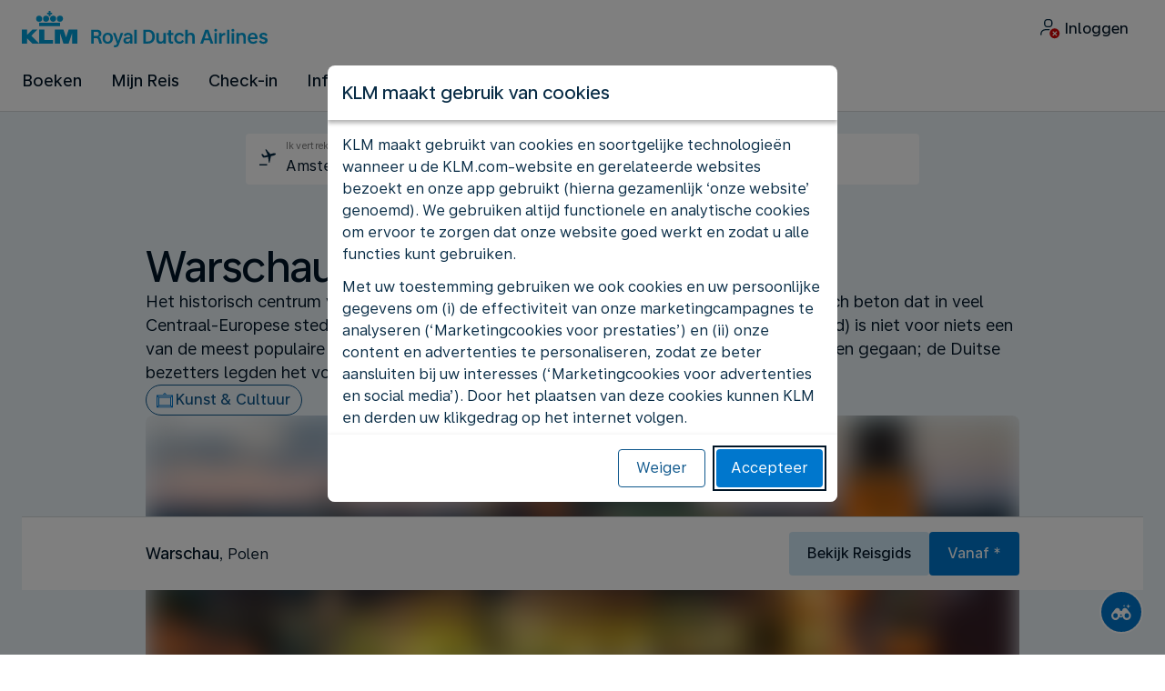

--- FILE ---
content_type: application/javascript
request_url: https://www.klm.nl/OpmW4OFRxMTnC64Yp6GrUaaeKZE/cY3Xtz4bw6XkcSQ7/aioUXzp6AQ/SB/8HdTRMOBgB
body_size: 166397
content:
(function(){if(typeof Array.prototype.entries!=='function'){Object.defineProperty(Array.prototype,'entries',{value:function(){var index=0;const array=this;return {next:function(){if(index<array.length){return {value:[index,array[index++]],done:false};}else{return {done:true};}},[Symbol.iterator]:function(){return this;}};},writable:true,configurable:true});}}());(function(){sM();CbA();DUA();var gt=function(qP,Pd){return qP[Cz[ZB]](Pd);};var zt=function bt(zl,S4){'use strict';var bz=bt;switch(zl){case AO:{var xU=function(px,W7){cf.push(jP);if(Vm(WQ)){for(var nU=zB[ZB];TU(nU,Wf);++nU){if(TU(nU,zB[GU])||MP(nU,zB[AZ])||MP(nU,JZ)||MP(nU,Bd)){Q8[nU]=nx(zB[RP]);}else{Q8[nU]=WQ[Y8()[B8(km)](nQ,XP,wz)];WQ+=ZO[Hq()[ZU(Bq)](SE,Qf)][Sz()[Rb(Bq)](St,Kf,rl,l8,xP)](nU);}}}var fZ=kq()[Xt(Bq)].apply(null,[vx,EE,Wf]);for(var qc=km;TU(qc,px[Y8()[B8(km)](St,XP,wz)]);qc++){var kd=px[MP(typeof Kz()[Tz(IB)],At('',[][[]]))?Kz()[Tz(bd)].apply(null,[rf,l8]):Kz()[Tz(IB)](Bt,bU)](qc);var VB=dx(lq(W7,Nm),zB[IB]);W7*=zB[Nm];W7&=zB[Tq];W7+=zB[Uc];W7&=zB[Nl];var CB=Q8[px[Md()[mZ(ZB)](zc,St,Uc,Sd,HZ)](qc)];if(MP(typeof kd[Y8()[B8(OQ)].call(null,tE,AB,Yt)],Md()[mZ(km)](nQ,Vm(Vm(SQ)),Nm,bd,Kf))){var B7=kd[Y8()[B8(OQ)](RP,AB,Yt)](kM[Jt()[K8(Bq)](wP,ZB,Cl,NU)]());if(xz(B7,x7)&&TU(B7,Wf)){CB=Q8[B7];}}if(xz(CB,km)){var mq=Iz(VB,WQ[MP(typeof Y8()[B8(Nm)],At([],[][[]]))?Y8()[B8(Nm)](UB,S8,P7):Y8()[B8(km)].apply(null,[cm,XP,wz])]);CB+=mq;CB%=WQ[Y8()[B8(km)](tE,XP,wz)];kd=WQ[CB];}fZ+=kd;}var Lm;return cf.pop(),Lm=fZ,Lm;};var Pz=function(wU){var Bf=[0x428a2f98,0x71374491,0xb5c0fbcf,0xe9b5dba5,0x3956c25b,0x59f111f1,0x923f82a4,0xab1c5ed5,0xd807aa98,0x12835b01,0x243185be,0x550c7dc3,0x72be5d74,0x80deb1fe,0x9bdc06a7,0xc19bf174,0xe49b69c1,0xefbe4786,0x0fc19dc6,0x240ca1cc,0x2de92c6f,0x4a7484aa,0x5cb0a9dc,0x76f988da,0x983e5152,0xa831c66d,0xb00327c8,0xbf597fc7,0xc6e00bf3,0xd5a79147,0x06ca6351,0x14292967,0x27b70a85,0x2e1b2138,0x4d2c6dfc,0x53380d13,0x650a7354,0x766a0abb,0x81c2c92e,0x92722c85,0xa2bfe8a1,0xa81a664b,0xc24b8b70,0xc76c51a3,0xd192e819,0xd6990624,0xf40e3585,0x106aa070,0x19a4c116,0x1e376c08,0x2748774c,0x34b0bcb5,0x391c0cb3,0x4ed8aa4a,0x5b9cca4f,0x682e6ff3,0x748f82ee,0x78a5636f,0x84c87814,0x8cc70208,0x90befffa,0xa4506ceb,0xbef9a3f7,0xc67178f2];var Kt=0x6a09e667;var RU=0xbb67ae85;var DQ=0x3c6ef372;var hE=0xa54ff53a;var Al=0x510e527f;var Fc=0x9b05688c;var qU=0x1f83d9ab;var KE=0x5be0cd19;var tQ=BE(wU);var Ol=tQ["length"]*8;tQ+=ZO["String"]["fromCharCode"](0x80);var ZP=tQ["length"]/4+2;var Dc=ZO["Math"]["ceil"](ZP/16);var A7=new (ZO["Array"])(Dc);for(var Q4=0;Q4<Dc;Q4++){A7[Q4]=new (ZO["Array"])(16);for(var bP=0;bP<16;bP++){A7[Q4][bP]=tQ["charCodeAt"](Q4*64+bP*4)<<24|tQ["charCodeAt"](Q4*64+bP*4+1)<<16|tQ["charCodeAt"](Q4*64+bP*4+2)<<8|tQ["charCodeAt"](Q4*64+bP*4+3)<<0;}}var tB=Ol/ZO["Math"]["pow"](2,32);A7[Dc-1][14]=ZO["Math"]["floor"](tB);A7[Dc-1][15]=Ol;for(var hx=0;hx<Dc;hx++){var gc=new (ZO["Array"])(64);var tU=Kt;var Vt=RU;var zz=DQ;var fq=hE;var nz=Al;var fP=Fc;var pB=qU;var s7=KE;for(var Mq=0;Mq<64;Mq++){var s8=void 0,xm=void 0,Nx=void 0,tl=void 0,rU=void 0,Pf=void 0;if(Mq<16)gc[Mq]=A7[hx][Mq];else{s8=MB(gc[Mq-15],7)^MB(gc[Mq-15],18)^gc[Mq-15]>>>3;xm=MB(gc[Mq-2],17)^MB(gc[Mq-2],19)^gc[Mq-2]>>>10;gc[Mq]=gc[Mq-16]+s8+gc[Mq-7]+xm;}xm=MB(nz,6)^MB(nz,11)^MB(nz,25);Nx=nz&fP^~nz&pB;tl=s7+xm+Nx+Bf[Mq]+gc[Mq];s8=MB(tU,2)^MB(tU,13)^MB(tU,22);rU=tU&Vt^tU&zz^Vt&zz;Pf=s8+rU;s7=pB;pB=fP;fP=nz;nz=fq+tl>>>0;fq=zz;zz=Vt;Vt=tU;tU=tl+Pf>>>0;}Kt=Kt+tU;RU=RU+Vt;DQ=DQ+zz;hE=hE+fq;Al=Al+nz;Fc=Fc+fP;qU=qU+pB;KE=KE+s7;}return [Kt>>24&0xff,Kt>>16&0xff,Kt>>8&0xff,Kt&0xff,RU>>24&0xff,RU>>16&0xff,RU>>8&0xff,RU&0xff,DQ>>24&0xff,DQ>>16&0xff,DQ>>8&0xff,DQ&0xff,hE>>24&0xff,hE>>16&0xff,hE>>8&0xff,hE&0xff,Al>>24&0xff,Al>>16&0xff,Al>>8&0xff,Al&0xff,Fc>>24&0xff,Fc>>16&0xff,Fc>>8&0xff,Fc&0xff,qU>>24&0xff,qU>>16&0xff,qU>>8&0xff,qU&0xff,KE>>24&0xff,KE>>16&0xff,KE>>8&0xff,KE&0xff];};var Zm=function(){var M8=Rd();var vP=-1;if(M8["indexOf"]('Trident/7.0')>-1)vP=11;else if(M8["indexOf"]('Trident/6.0')>-1)vP=10;else if(M8["indexOf"]('Trident/5.0')>-1)vP=9;else vP=0;return vP>=9;};var X7=function(){var Uf=g8();var ME=ZO["Object"]["prototype"]["hasOwnProperty"].call(ZO["Navigator"]["prototype"],'mediaDevices');var AE=ZO["Object"]["prototype"]["hasOwnProperty"].call(ZO["Navigator"]["prototype"],'serviceWorker');var Uz=! !ZO["window"]["browser"];var vZ=typeof ZO["ServiceWorker"]==='function';var g4=typeof ZO["ServiceWorkerContainer"]==='function';var wx=typeof ZO["frames"]["ServiceWorkerRegistration"]==='function';var QU=ZO["window"]["location"]&&ZO["window"]["location"]["protocol"]==='http:';var XB=Uf&&(!ME||!AE||!vZ||!Uz||!g4||!wx)&&!QU;return XB;};var g8=function(){var Y4=Rd();var nP=/(iPhone|iPad).*AppleWebKit(?!.*(Version|CriOS))/i["test"](Y4);var wQ=ZO["navigator"]["platform"]==='MacIntel'&&ZO["navigator"]["maxTouchPoints"]>1&&/(Safari)/["test"](Y4)&&!ZO["window"]["MSStream"]&&typeof ZO["navigator"]["standalone"]!=='undefined';return nP||wQ;};var L8=function(cB){var QQ=ZO["Math"]["floor"](ZO["Math"]["random"]()*100000+10000);var MU=ZO["String"](cB*QQ);var Cd=0;var p7=[];var JU=MU["length"]>=18?true:false;while(p7["length"]<6){p7["push"](ZO["parseInt"](MU["slice"](Cd,Cd+2),10));Cd=JU?Cd+3:Cd+2;}var bx=Dt(p7);return [QQ,bx];};var Mz=function(Vl){if(Vl===null||Vl===undefined){return 0;}var m8=function pU(qd){return Vl["toLowerCase"]()["includes"](qd["toLowerCase"]());};var h8=0;(CP&&CP["fields"]||[])["some"](function(PU){var Fl=PU["type"];var Id=PU["labels"];if(Id["some"](m8)){h8=Ot[Fl];if(PU["extensions"]&&PU["extensions"]["labels"]&&PU["extensions"]["labels"]["some"](function(jf){return Vl["toLowerCase"]()["includes"](jf["toLowerCase"]());})){h8=Ot[PU["extensions"]["type"]];}return true;}return false;});return h8;};var qm=function(QZ){if(QZ===undefined||QZ==null){return false;}var Zf=function dc(kQ){return QZ["toLowerCase"]()===kQ["toLowerCase"]();};return HU["some"](Zf);};var ql=function(SP){try{var z7=new (ZO["Set"])(ZO["Object"]["values"](Ot));return SP["split"](';')["some"](function(vE){var zP=vE["split"](',');var Gq=ZO["Number"](zP[zP["length"]-1]);return z7["has"](Gq);});}catch(RQ){return false;}};var Pm=function(fz){var kP='';var GB=0;if(fz==null||ZO["document"]["activeElement"]==null){return Pl(MG,["elementFullId",kP,"elementIdType",GB]);}var Fq=['id','name','for','placeholder','aria-label','aria-labelledby'];Fq["forEach"](function(Hl){if(!fz["hasAttribute"](Hl)||kP!==''&&GB!==0){return;}var D4=fz["getAttribute"](Hl);if(kP===''&&(D4!==null||D4!==undefined)){kP=D4;}if(GB===0){GB=Mz(D4);}});return Pl(MG,["elementFullId",kP,"elementIdType",GB]);};var kE=function(RE){var I7;if(RE==null){I7=ZO["document"]["activeElement"];}else I7=RE;if(ZO["document"]["activeElement"]==null)return -1;var zQ=I7["getAttribute"]('name');if(zQ==null){var GZ=I7["getAttribute"]('id');if(GZ==null)return -1;else return mB(GZ);}return mB(zQ);};var m7=function(Ix){var kt=-1;var pE=[];if(! !Ix&&typeof Ix==='string'&&Ix["length"]>0){var TP=Ix["split"](';');if(TP["length"]>1&&TP[TP["length"]-1]===''){TP["pop"]();}kt=ZO["Math"]["floor"](ZO["Math"]["random"]()*TP["length"]);var mU=TP[kt]["split"](',');for(var vl in mU){if(!ZO["isNaN"](mU[vl])&&!ZO["isNaN"](ZO["parseInt"](mU[vl],10))){pE["push"](mU[vl]);}}}else{var bq=ZO["String"](pt(1,5));var gd='1';var dE=ZO["String"](pt(20,70));var F8=ZO["String"](pt(100,300));var kZ=ZO["String"](pt(100,300));pE=[bq,gd,dE,F8,kZ];}return [kt,pE];};var T7=function(Y7,Yf){var CQ=typeof Y7==='string'&&Y7["length"]>0;var Xx=!ZO["isNaN"](Yf)&&(ZO["Number"](Yf)===-1||tP()<ZO["Number"](Yf));if(!(CQ&&Xx)){return false;}var Yd='^([a-fA-F0-9]{31,32})$';return Y7["search"](Yd)!==-1;};var dl=function(Ed,Hb,UQ){var Sc;do{Sc=hZ(Rp,[Ed,Hb]);}while(MP(Iz(Sc,UQ),km));return Sc;};var nE=function(N8){var Xz=g8(N8);cf.push(F7);var Kl=ZO[Hq()[ZU(Uc)](rc,Z7)][MP(typeof Y8()[B8(Ym)],At('',[][[]]))?Y8()[B8(Nm)](zE,BP,fE):Y8()[B8(Bq)](tf,TE,Fh)][jm(typeof Hq()[ZU(nQ)],At('',[][[]]))?Hq()[ZU(Tm)](P8,zf):Hq()[ZU(St)](Tq,sE)].call(ZO[jm(typeof ZQ()[j8(l4)],At('',[][[]]))?ZQ()[j8(nf)](Ax,rQ,bd,gq):ZQ()[j8(ZB)](RB,KZ,Uc,pZ)][Y8()[B8(Bq)].call(null,Px,TE,Fh)],Y8()[B8(nf)](Z7,jx,sd));var xl=ZO[Hq()[ZU(Uc)](rc,Z7)][Y8()[B8(Bq)].apply(null,[Vm([]),TE,Fh])][Hq()[ZU(Tm)].apply(null,[P8,zf])].call(ZO[ZQ()[j8(nf)].call(null,Ic,rQ,GP,gq)][Y8()[B8(Bq)](kB,TE,Fh)],Kz()[Tz(WP)].apply(null,[AZ,vq]));var HB=Vm(Vm(ZO[Y8()[B8(IB)](Ez,GU,pZ)][ZQ()[j8(YQ)].apply(null,[Bq,El,C7,ft])]));var gU=MP(typeof ZO[ZQ()[j8(wE)](Bt,UE,UE,rm)],Md()[mZ(km)](nQ,mx,Nm,Nm,qt));var SB=MP(typeof ZO[Jt()[K8(Xj)].call(null,Wf,RB,Nm,WP)],Md()[mZ(km)](nQ,vF,Nm,bR,qt));var pN=MP(typeof ZO[jm(typeof Kz()[Tz(WX)],At([],[][[]]))?Kz()[Tz(rj)].call(null,FK,jI):Kz()[Tz(bd)].apply(null,[wX,sF])][Jt()[K8(bd)](Wf,Ym,jx,Xj)],Md()[mZ(km)](nQ,tf,Nm,RY,qt));var EI=ZO[Y8()[B8(IB)](dF,GU,pZ)][Y8()[B8(YQ)](WP,St,v6)]&&MP(ZO[Y8()[B8(IB)](Vm(Vm(SQ)),GU,pZ)][Y8()[B8(YQ)].call(null,OQ,St,v6)][Hq()[ZU(kB)](d0,UK)],Kz()[Tz(F7)](Ur,XF));var rN=Xz&&(Vm(Kl)||Vm(xl)||Vm(gU)||Vm(HB)||Vm(SB)||Vm(pN))&&Vm(EI);var EK;return cf.pop(),EK=rN,EK;};var tT=function(GX){cf.push(CK);var rX;return rX=sW()[Hq()[ZU(zf)](fS,NX)](function SN(Y5){cf.push(RW);while(SQ)switch(Y5[Sz()[Rb(Xj)](GU,HI,kw,K2,Z7)]=Y5[Kz()[Tz(x7)](WX,vT)]){case km:if(vN(Y8()[B8(wE)].apply(null,[Vm([]),fK,YK]),ZO[Y8()[B8(GT)](Bt,OL,Kp)])){Y5[MP(typeof Kz()[Tz(Xj)],At([],[][[]]))?Kz()[Tz(bd)](WP,hY):Kz()[Tz(x7)](WX,vT)]=Bq;break;}{var J5;return J5=Y5[Md()[mZ(Nm)](HW,EY,RP,xP,wj)](ZQ()[j8(wK)](Vm(Vm({})),km,GP,WL),null),cf.pop(),J5;}case Bq:{var EX;return EX=Y5[Md()[mZ(Nm)].apply(null,[HW,fT,RP,Br,wj])](ZQ()[j8(wK)](Vm(km),km,gj,WL),ZO[Y8()[B8(GT)](K2,OL,Kp)][Y8()[B8(wE)].call(null,bd,fK,YK)][kq()[Xt(F7)](Tw,bs,NX)](GX)),cf.pop(),EX;}case ZB:case Hq()[ZU(nf)](bU,GL):{var Pw;return Pw=Y5[MP(typeof Y8()[B8(Tw)],At([],[][[]]))?Y8()[B8(Nm)](RP,z5,MN):Y8()[B8(K2)](Z7,wF,RN)](),cf.pop(),Pw;}}cf.pop();},null,null,null,ZO[MP(typeof kq()[Xt(TE)],At('',[][[]]))?kq()[Xt(Tq)](NU,XT,P2):kq()[Xt(wK)](Vm(SQ),JJ,TE)]),cf.pop(),rX;};var kI=function(){if(Vm(MO)){}else if(Vm({})){}else if(Vm([])){}else if(Vm(Vm([]))){return function MK(hL){cf.push(p0);var G5=ZO[Hq()[ZU(rT)](bn,FK)](Rd());var mX=ZO[MP(typeof Hq()[ZU(Uc)],'undefined')?Hq()[ZU(St)].call(null,YF,p6):Hq()[ZU(rT)].call(null,bn,FK)](hL[Y8()[B8(kB)](x7,nK,V6)]);var cK;return cK=bL(At(G5,mX))[kq()[Xt(fT)].apply(null,[JZ,Aw,qt])](),cf.pop(),cK;};}else{}};var v5=function(){cf.push(g2);try{var Ej=cf.length;var WY=Vm(MO);var sY=YT();var qK=kv()[Hq()[ZU(YQ)](Dp,Px)](new (ZO[Jt()[K8(pK)].call(null,XK,RP,dI,gj)])(Kz()[Tz(RY)](SQ,WK),jm(typeof ZQ()[j8(Tq)],At([],[][[]]))?ZQ()[j8(bR)].call(null,zE,SQ,xv,BP):ZQ()[j8(ZB)](Vm(Vm(km)),fX,Vm(Vm({})),kL)),jm(typeof Jt()[K8(bd)],At([],[][[]]))?Jt()[K8(Tm)](k6,Bq,AB,rl):Jt()[K8(Uc)](f2,N2,F7,UB));var UW=YT();var A2=Ij(UW,sY);var mY;return mY=Pl(MG,[ZQ()[j8(GT)](Px,Ur,kr,wh),qK,Hq()[ZU(xP)].apply(null,[Kh,WP]),A2]),cf.pop(),mY;}catch(XY){cf.splice(Ij(Ej,SQ),Infinity,g2);var OI;return cf.pop(),OI={},OI;}cf.pop();};var kv=function(){cf.push(Bt);var II=ZO[Kz()[Tz(bR)](wF,Hj)][ZQ()[j8(kB)](RY,zc,RB,qL)]?ZO[Kz()[Tz(bR)](wF,Hj)][ZQ()[j8(kB)].call(null,Ez,zc,n6,qL)]:nx(SQ);var QW=ZO[Kz()[Tz(bR)](wF,Hj)][jm(typeof Hq()[ZU(gj)],'undefined')?Hq()[ZU(gj)](C,mL):Hq()[ZU(St)].apply(null,[WW,c6])]?ZO[Kz()[Tz(bR)].call(null,wF,Hj)][Hq()[ZU(gj)](C,mL)]:nx(SQ);var V0=ZO[Y8()[B8(GT)](gL,OL,fj)][Kz()[Tz(Tw)](UE,WI)]?ZO[Y8()[B8(GT)].apply(null,[dI,OL,fj])][Kz()[Tz(Tw)](UE,WI)]:nx(SQ);var zv=ZO[Y8()[B8(GT)](SQ,OL,fj)][Hq()[ZU(mx)].apply(null,[Ev,QF])]?ZO[Y8()[B8(GT)].apply(null,[J0,OL,fj])][MP(typeof Hq()[ZU(gj)],'undefined')?Hq()[ZU(St)](OR,Ew):Hq()[ZU(mx)](Ev,QF)]():nx(SQ);var QX=ZO[Y8()[B8(GT)].call(null,Vm(km),OL,fj)][Kz()[Tz(gL)](zc,U5)]?ZO[Y8()[B8(GT)](RB,OL,fj)][Kz()[Tz(gL)](zc,U5)]:nx(SQ);var UF=nx(zB[RP]);var Nj=[kq()[Xt(Bq)](r5,M6,Wf),UF,kq()[Xt(K2)].call(null,bd,wj,El),hZ(dM,[]),hZ(Tn,[]),hZ(EG,[]),hZ(q3,[]),hZ(HD,[]),hZ(Vs,[]),II,QW,V0,zv,QX];var BX;return BX=Nj[kq()[Xt(pK)](YI,WL,RP)](MP(typeof Hq()[ZU(K2)],At('',[][[]]))?Hq()[ZU(St)].apply(null,[KX,rL]):Hq()[ZU(tE)].apply(null,[fI,Aj])),cf.pop(),BX;};var SF=function(){cf.push(NN);var lT;return lT=hZ(KA,[ZO[Y8()[B8(IB)](Vm({}),GU,S2)]]),cf.pop(),lT;};var cr=function(){cf.push(T5);var xL=[TK,BT];var xw=AT(Av);if(jm(xw,Vm(Vm(SG)))){try{var cN=cf.length;var Ww=Vm([]);var xF=ZO[MP(typeof Kz()[Tz(gL)],At([],[][[]]))?Kz()[Tz(bd)](MR,VI):Kz()[Tz(fw)].call(null,RB,As)](xw)[jm(typeof Kz()[Tz(nQ)],At([],[][[]]))?Kz()[Tz(rT)].apply(null,[fT,Ck]):Kz()[Tz(bd)](O5,l0)](Hq()[ZU(d5)].call(null,Z5,F7));if(xz(xF[Y8()[B8(km)](Ym,XP,xh)],zB[ST])){var IF=ZO[Y8()[B8(RP)](qI,Uv,mC)](xF[zB[RB]],Uc);IF=ZO[Hq()[ZU(Tw)].call(null,lb,fw)](IF)?TK:IF;xL[km]=IF;}}catch(AY){cf.splice(Ij(cN,SQ),Infinity,T5);}}var f6;return cf.pop(),f6=xL,f6;};var LY=function(){var HL=[nx(SQ),nx(SQ)];var dL=AT(E6);cf.push(p6);if(jm(dL,Vm(MO))){try{var c0=cf.length;var qv=Vm([]);var Sv=ZO[jm(typeof Kz()[Tz(Tw)],At([],[][[]]))?Kz()[Tz(fw)](RB,dG):Kz()[Tz(bd)](LN,Yw)](dL)[Kz()[Tz(rT)](fT,sD)](Hq()[ZU(d5)].call(null,ln,F7));if(xz(Sv[jm(typeof Y8()[B8(zE)],At('',[][[]]))?Y8()[B8(km)].apply(null,[RL,XP,rn]):Y8()[B8(Nm)](pK,Yj,ST)],GU)){var r6=ZO[Y8()[B8(RP)](gL,Uv,mO)](Sv[SQ],Uc);var W2=ZO[Y8()[B8(RP)](Sd,Uv,mO)](Sv[ZB],Uc);r6=ZO[Hq()[ZU(Tw)](AS,fw)](r6)?nx(SQ):r6;W2=ZO[Hq()[ZU(Tw)](AS,fw)](W2)?nx(SQ):W2;HL=[W2,r6];}}catch(Rr){cf.splice(Ij(c0,SQ),Infinity,p6);}}var N5;return cf.pop(),N5=HL,N5;};var VY=function(){cf.push(M6);var n5=kq()[Xt(Bq)](Vm(km),cO,Wf);var Iw=AT(E6);if(Iw){try{var tv=cf.length;var X6=Vm(MO);var mj=ZO[Kz()[Tz(fw)](RB,I)](Iw)[Kz()[Tz(rT)](fT,XS)](Hq()[ZU(d5)].call(null,F6,F7));n5=mj[kM[Jt()[K8(Bq)](KZ,ZB,Cl,UE)]()];}catch(nN){cf.splice(Ij(tv,SQ),Infinity,M6);}}var kY;return cf.pop(),kY=n5,kY;};var PL=function(){cf.push(DW);var YL=AT(E6);if(YL){try{var U0=cf.length;var XN=Vm(Vm(SG));var ZX=ZO[Kz()[Tz(fw)](RB,hp)](YL)[Kz()[Tz(rT)].apply(null,[fT,US])](Hq()[ZU(d5)].apply(null,[mS,F7]));if(xz(ZX[Y8()[B8(km)](tE,XP,Mk)],Nm)){var PW=ZO[Y8()[B8(RP)](Nl,Uv,Zk)](ZX[IB],Uc);var O2;return O2=ZO[MP(typeof Hq()[ZU(tE)],At('',[][[]]))?Hq()[ZU(St)](YR,Bw):Hq()[ZU(Tw)](Jp,fw)](PW)||MP(PW,nx(SQ))?nx(SQ):PW,cf.pop(),O2;}}catch(RR){cf.splice(Ij(U0,SQ),Infinity,DW);var Cv;return cf.pop(),Cv=nx(SQ),Cv;}}var KL;return cf.pop(),KL=nx(SQ),KL;};var mN=function(){var fv=AT(E6);cf.push(zT);if(fv){try{var J6=cf.length;var KT=Vm({});var HN=ZO[Kz()[Tz(fw)].apply(null,[RB,mA])](fv)[Kz()[Tz(rT)](fT,f3)](Hq()[ZU(d5)](sb,F7));if(MP(HN[Y8()[B8(km)].call(null,n6,XP,UA)],Nm)){var fW;return cf.pop(),fW=HN[RP],fW;}}catch(SY){cf.splice(Ij(J6,SQ),Infinity,zT);var LF;return cf.pop(),LF=null,LF;}}var Gv;return cf.pop(),Gv=null,Gv;};var X4=function(qN,wT){cf.push(HF);for(var lj=zB[ZB];TU(lj,wT[Y8()[B8(km)].call(null,Vm(Vm([])),XP,zR)]);lj++){var DK=wT[lj];DK[Hq()[ZU(Nl)].call(null,dj,KX)]=DK[jm(typeof Hq()[ZU(ZB)],At([],[][[]]))?Hq()[ZU(Nl)](dj,KX):Hq()[ZU(St)](Aj,qj)]||Vm([]);DK[jm(typeof Md()[mZ(Nm)],At([],[][[]]))?Md()[mZ(Bq)].apply(null,[lR,bd,St,RY,NK]):Md()[mZ(GU)].call(null,wN,wK,nI,EY,Q5)]=Vm(Vm({}));if(vN(Sz()[Rb(km)].apply(null,[AZ,M2,mr,NX,TE]),DK))DK[Hq()[ZU(OQ)](B0,gR)]=Vm(Vm(MO));ZO[Hq()[ZU(Uc)](B0,Z7)][MP(typeof Y8()[B8(WP)],At([],[][[]]))?Y8()[B8(Nm)].apply(null,[Vm(Vm(km)),l0,dX]):Y8()[B8(ST)](Vm(Vm([])),RT,tn)](qN,qT(DK[kq()[Xt(vF)].apply(null,[ST,DO,cL])]),DK);}cf.pop();};var wI=function(OK,BY,B2){cf.push(FX);if(BY)X4(OK[Y8()[B8(Bq)].call(null,Vm(Vm([])),TE,Sh)],BY);if(B2)X4(OK,B2);ZO[Hq()[ZU(Uc)].call(null,Tk,Z7)][Y8()[B8(ST)].call(null,dR,RT,Cp)](OK,Y8()[B8(Bq)].apply(null,[Vm(Vm(SQ)),TE,Sh]),Pl(MG,[Hq()[ZU(OQ)](Tk,gR),Vm(Vm(SG))]));var TI;return cf.pop(),TI=OK,TI;};var qT=function(xK){cf.push(T6);var FI=mv(xK,ZQ()[j8(pK)].call(null,SQ,QF,l4,Ak));var rK;return rK=Fw(ZQ()[j8(BK)].apply(null,[tE,OL,qI,ID]),FR(FI))?FI:ZO[jm(typeof Hq()[ZU(ZB)],'undefined')?Hq()[ZU(Bq)](DO,Qf):Hq()[ZU(St)](UI,GI)](FI),cf.pop(),rK;};var mv=function(vX,SX){cf.push(vx);if(cY(Y8()[B8(pK)].apply(null,[Z7,J0,jK]),FR(vX))||Vm(vX)){var qX;return cf.pop(),qX=vX,qX;}var L6=vX[ZO[Hq()[ZU(pK)](m6,nf)][Y8()[B8(Bt)].apply(null,[K2,Px,w4])]];if(jm(w0(km),L6)){var p5=L6.call(vX,SX||Kz()[Tz(Xj)](Qj,XL));if(cY(jm(typeof Y8()[B8(St)],'undefined')?Y8()[B8(pK)].apply(null,[fT,J0,jK]):Y8()[B8(Nm)](ZB,r2,s2),FR(p5))){var Tr;return cf.pop(),Tr=p5,Tr;}throw new (ZO[MP(typeof Kz()[Tz(N0)],At('',[][[]]))?Kz()[Tz(bd)].apply(null,[kB,WR]):Kz()[Tz(Tm)](TT,fM)])(kq()[Xt(El)](Xj,qw,E5));}var I5;return I5=(MP(MP(typeof ZQ()[j8(BK)],At('',[][[]]))?ZQ()[j8(ZB)](xv,WW,Vm(SQ),A5):ZQ()[j8(pK)](d5,QF,Vm(Vm(km)),vJ),SX)?ZO[MP(typeof Hq()[ZU(rT)],At([],[][[]]))?Hq()[ZU(St)].apply(null,[PX,F4]):Hq()[ZU(Bq)].apply(null,[jj,Qf])]:ZO[Hq()[ZU(Ym)](gw,Uc)])(vX),cf.pop(),I5;};var nX=function(vR){cf.push(gL);if(Vm(vR)){qW=zB[nQ];mw=fE;KW=Ym;gX=zB[WX];Mr=rT;Kw=zB[WX];W5=kM[jm(typeof Kz()[Tz(ST)],At([],[][[]]))?Kz()[Tz(El)](J0,Dv):Kz()[Tz(bd)](x2,zE)]();LK=rT;cX=zB[WX];}cf.pop();};var k5=function(){cf.push(MR);D5=kq()[Xt(Bq)](wK,In,Wf);L2=km;L5=zB[ZB];zX=km;q0=kq()[Xt(Bq)](Ax,In,Wf);sK=zB[ZB];ZN=km;XR=km;gI=kq()[Xt(Bq)](Ax,In,Wf);VR=kM[Jt()[K8(Bq)].apply(null,[HX,ZB,Cl,jx])]();Jw=km;hF=km;PK=km;cf.pop();AX=km;Vj=km;};var DN=function(){cf.push(t6);X0=km;xI=kq()[Xt(Bq)].call(null,Vm([]),WO,Wf);zI={};vw=kq()[Xt(Bq)].apply(null,[km,WO,Wf]);cf.pop();H5=km;q2=zB[ZB];};var TR=function(U2,PF,Zr){cf.push(VL);try{var pv=cf.length;var dT=Vm({});var bw=km;var EW=Vm({});if(jm(PF,zB[RP])&&xz(L5,KW)){if(Vm(Hr[jm(typeof ZQ()[j8(l4)],At([],[][[]]))?ZQ()[j8(fK)](IB,C6,d6,bn):ZQ()[j8(ZB)].apply(null,[d5,Dw,Tq,S5])])){EW=Vm(Vm(MO));Hr[jm(typeof ZQ()[j8(WX)],At([],[][[]]))?ZQ()[j8(fK)](ST,C6,ZB,bn):ZQ()[j8(ZB)](zf,kr,wK,tr)]=Vm(SG);}var R4;return R4=Pl(MG,[Kz()[Tz(UE)](Fr,Yp),bw,Hq()[ZU(UB)](ED,IB),EW,Hq()[ZU(GP)](Lp,Vw),L2]),cf.pop(),R4;}if(MP(PF,SQ)&&TU(L2,mw)||jm(PF,zB[RP])&&TU(L5,KW)){var cF=U2?U2:ZO[Y8()[B8(IB)].call(null,NX,GU,bM)][kq()[Xt(fK)].call(null,ST,rr,kr)];var g5=nx(SQ);var AL=nx(SQ);if(cF&&cF[jm(typeof kq()[Xt(Nm)],'undefined')?kq()[Xt(Bt)](gL,dp,Px):kq()[Xt(Tq)](RP,A6,TW)]&&cF[jm(typeof Kz()[Tz(dI)],At([],[][[]]))?Kz()[Tz(C7)](ZB,YM):Kz()[Tz(bd)](IK,EL)]){g5=ZO[kq()[Xt(GU)].call(null,JZ,x9,XP)][Kz()[Tz(dI)].call(null,UY,Mn)](cF[kq()[Xt(Bt)](Vm(Vm({})),dp,Px)]);AL=ZO[kq()[Xt(GU)](d5,x9,XP)][Kz()[Tz(dI)](UY,Mn)](cF[Kz()[Tz(C7)](ZB,YM)]);}else if(cF&&cF[Kz()[Tz(tf)].apply(null,[d5,wt])]&&cF[ZQ()[j8(Bt)](UY,N0,St,Vd)]){g5=ZO[MP(typeof kq()[Xt(mx)],At([],[][[]]))?kq()[Xt(Tq)](fT,bY,Q0):kq()[Xt(GU)].call(null,Z7,x9,XP)][MP(typeof Kz()[Tz(xP)],At('',[][[]]))?Kz()[Tz(bd)](YY,T5):Kz()[Tz(dI)].call(null,UY,Mn)](cF[Kz()[Tz(tf)].apply(null,[d5,wt])]);AL=ZO[kq()[Xt(GU)](xv,x9,XP)][Kz()[Tz(dI)](UY,Mn)](cF[ZQ()[j8(Bt)].apply(null,[wK,N0,Vm(Vm({})),Vd])]);}var Jr=cF[Jt()[K8(Z7)](Wc,Tq,TX,wE)];if(Fw(Jr,null))Jr=cF[ZQ()[j8(J0)](El,EY,OQ,k4)];var kF=kE(Jr);bw=Ij(YT(),Zr);var fL=kq()[Xt(Bq)](RB,lt,Wf)[Hq()[ZU(rl)].apply(null,[Em,n6])](PK,Sz()[Rb(OQ)].call(null,SQ,f8,St,l4,Ym))[Hq()[ZU(rl)](Em,n6)](PF,MP(typeof Sz()[Rb(RP)],At([],[][[]]))?Sz()[Rb(SQ)].apply(null,[P6,wr,mT,dR,St]):Sz()[Rb(OQ)](SQ,f8,St,zE,ZB))[MP(typeof Hq()[ZU(nf)],At('',[][[]]))?Hq()[ZU(St)].apply(null,[AR,hv]):Hq()[ZU(rl)](Em,n6)](bw,Sz()[Rb(OQ)].apply(null,[SQ,f8,St,bR,HW]))[Hq()[ZU(rl)](Em,n6)](g5,Sz()[Rb(OQ)].call(null,SQ,f8,St,zE,Nl))[Hq()[ZU(rl)](Em,n6)](AL);if(jm(PF,zB[RP])){fL=(MP(typeof kq()[Xt(GT)],At([],[][[]]))?kq()[Xt(Tq)](Vm(km),Tj,OT):kq()[Xt(Bq)](Bt,lt,Wf))[Hq()[ZU(rl)].apply(null,[Em,n6])](fL,jm(typeof Sz()[Rb(pK)],'undefined')?Sz()[Rb(OQ)](SQ,f8,St,El,St):Sz()[Rb(SQ)](rT,PR,hK,km,vx))[Hq()[ZU(rl)](Em,n6)](kF);var B5=cY(typeof cF[ZQ()[j8(Ez)](Vm(Vm({})),Ym,ST,HP)],Hq()[ZU(Xj)].call(null,Wd,Kj))?cF[ZQ()[j8(Ez)].apply(null,[F7,Ym,Px,HP])]:cF[Sz()[Rb(RB)](RP,WU,zF,St,AZ)];if(cY(B5,null)&&jm(B5,SQ))fL=kq()[Xt(Bq)].apply(null,[d5,lt,Wf])[Hq()[ZU(rl)](Em,n6)](fL,jm(typeof Sz()[Rb(GU)],At([],[][[]]))?Sz()[Rb(OQ)].call(null,SQ,f8,St,Vm(km),kB):Sz()[Rb(SQ)].call(null,zY,MT,Pv,UE,cm))[Hq()[ZU(rl)].call(null,Em,n6)](B5);}if(cY(typeof cF[ZQ()[j8(N0)](tf,x7,Br,KY)],MP(typeof Hq()[ZU(Nl)],At([],[][[]]))?Hq()[ZU(St)].apply(null,[Px,Ow]):Hq()[ZU(Xj)](Wd,Kj))&&MP(cF[ZQ()[j8(N0)](Vm(SQ),x7,Vm(Vm({})),KY)],Vm(MO)))fL=kq()[Xt(Bq)].call(null,x7,lt,Wf)[Hq()[ZU(rl)].call(null,Em,n6)](fL,jm(typeof Y8()[B8(EY)],At('',[][[]]))?Y8()[B8(N0)](Vm([]),RB,Dz):Y8()[B8(Nm)].apply(null,[wE,dw,BK]));fL=kq()[Xt(Bq)](Vm(Vm([])),lt,Wf)[Hq()[ZU(rl)](Em,n6)](fL,Hq()[ZU(tE)].call(null,gx,Aj));zX=At(At(At(At(At(zX,PK),PF),bw),g5),AL);D5=At(D5,fL);}if(MP(PF,SQ))L2++;else L5++;PK++;var OY;return OY=Pl(MG,[Kz()[Tz(UE)].apply(null,[Fr,Yp]),bw,Hq()[ZU(UB)].apply(null,[ED,IB]),EW,Hq()[ZU(GP)](Lp,Vw),L2]),cf.pop(),OY;}catch(wW){cf.splice(Ij(pv,SQ),Infinity,VL);}cf.pop();};var LI=function(ZF,Dr,NT){cf.push(IW);try{var cT=cf.length;var QR=Vm(MO);var Lj=ZF?ZF:ZO[Y8()[B8(IB)](J0,GU,k2)][kq()[Xt(fK)].apply(null,[qI,R5,kr])];var gF=kM[Jt()[K8(Bq)](vr,ZB,Cl,Bt)]();var sR=nx(zB[RP]);var tK=SQ;var mK=Vm({});if(xz(H5,qW)){if(Vm(Hr[jm(typeof ZQ()[j8(gj)],At('',[][[]]))?ZQ()[j8(fK)](Vm({}),C6,rT,qx):ZQ()[j8(ZB)](Uc,Gr,WX,HY)])){mK=Vm(SG);Hr[jm(typeof ZQ()[j8(d5)],'undefined')?ZQ()[j8(fK)](Vm(Vm(SQ)),C6,Vm(Vm({})),qx):ZQ()[j8(ZB)].apply(null,[Vm(km),q6,Tw,fw])]=Vm(Vm(MO));}var ZW;return ZW=Pl(MG,[Kz()[Tz(UE)].apply(null,[Fr,cx]),gF,kq()[Xt(J0)](TT,Ex,GP),sR,Hq()[ZU(UB)].apply(null,[PZ,IB]),mK]),cf.pop(),ZW;}if(TU(H5,qW)&&Lj&&jm(Lj[Md()[mZ(jx)].call(null,XI,Vm([]),IB,Uv,RN)],undefined)){sR=Lj[Md()[mZ(jx)].call(null,XI,d5,IB,TT,RN)];var Mv=Lj[jm(typeof Hq()[ZU(GT)],At([],[][[]]))?Hq()[ZU(Br)].apply(null,[UZ,Ym]):Hq()[ZU(St)](v4,CK)];var Lr=Lj[Hq()[ZU(Ic)].apply(null,[lU,O6])]?SQ:km;var lv=Lj[Kz()[Tz(fK)](dI,jE)]?zB[RP]:km;var lY=Lj[Sz()[Rb(r5)].call(null,IB,p2,B6,dR,Px)]?SQ:km;var TL=Lj[Md()[mZ(OQ)].call(null,E5,St,RP,NX,Mj)]?SQ:km;var jF=At(At(At(z6(Lr,zB[SQ]),z6(lv,GU)),z6(lY,Bq)),TL);gF=Ij(YT(),NT);var R6=kE(null);var YX=km;if(Mv&&sR){if(jm(Mv,km)&&jm(sR,km)&&jm(Mv,sR))sR=nx(SQ);else sR=jm(sR,zB[ZB])?sR:Mv;}if(MP(lv,km)&&MP(lY,zB[ZB])&&MP(TL,km)&&H4(sR,x7)){if(MP(Dr,ZB)&&xz(sR,kM[Md()[mZ(rT)].apply(null,[km,rj,GU,jx,vr])]())&&UX(sR,Ew))sR=nx(Bq);else if(xz(sR,QF)&&UX(sR,bR))sR=nx(ZB);else if(xz(sR,tY)&&UX(sR,nv))sR=nx(zB[ST]);else sR=nx(zB[RB]);}if(jm(R6,b6)){fN=km;b6=R6;}else fN=At(fN,zB[RP]);var x6=RK(sR);if(MP(x6,km)){var Ir=(jm(typeof kq()[Xt(St)],At('',[][[]]))?kq()[Xt(Bq)].apply(null,[Ez,jZ,Wf]):kq()[Xt(Tq)](Xj,P5,ZL))[Hq()[ZU(rl)](Z4,n6)](H5,Sz()[Rb(OQ)].call(null,SQ,NR,St,nQ,UE))[Hq()[ZU(rl)](Z4,n6)](Dr,MP(typeof Sz()[Rb(Xj)],'undefined')?Sz()[Rb(SQ)](nj,tw,BN,Ax,RP):Sz()[Rb(OQ)].apply(null,[SQ,NR,St,GU,RY]))[Hq()[ZU(rl)](Z4,n6)](gF,Sz()[Rb(OQ)](SQ,NR,St,TE,Tq))[Hq()[ZU(rl)](Z4,n6)](sR,Sz()[Rb(OQ)](SQ,NR,St,wE,TT))[Hq()[ZU(rl)](Z4,n6)](YX,Sz()[Rb(OQ)](SQ,NR,St,Vm(Vm(km)),BK))[Hq()[ZU(rl)](Z4,n6)](jF,Sz()[Rb(OQ)].call(null,SQ,NR,St,Vm(Vm([])),WP))[Hq()[ZU(rl)](Z4,n6)](R6);if(jm(typeof Lj[ZQ()[j8(N0)](RY,x7,HW,Nw)],Hq()[ZU(Xj)].call(null,f4,Kj))&&MP(Lj[MP(typeof ZQ()[j8(OQ)],'undefined')?ZQ()[j8(ZB)].apply(null,[Ax,KR,TT,MW]):ZQ()[j8(N0)](P7,x7,Z7,Nw)],Vm([])))Ir=(jm(typeof kq()[Xt(l8)],'undefined')?kq()[Xt(Bq)].apply(null,[FN,jZ,Wf]):kq()[Xt(Tq)](Vm(SQ),vK,C0))[Hq()[ZU(rl)](Z4,n6)](Ir,K5()[sv(pK)](QF,NR,Ax,K2,Bq,Vm([])));Ir=kq()[Xt(Bq)](Vm(SQ),jZ,Wf)[MP(typeof Hq()[ZU(P7)],'undefined')?Hq()[ZU(St)].call(null,RI,JT):Hq()[ZU(rl)].apply(null,[Z4,n6])](Ir,Hq()[ZU(tE)](D8,Aj));vw=At(vw,Ir);q2=At(At(At(At(At(At(q2,H5),Dr),gF),sR),jF),R6);}else tK=km;}if(tK&&Lj&&Lj[Md()[mZ(jx)](XI,ST,IB,OQ,RN)]){H5++;}var tX;return tX=Pl(MG,[Kz()[Tz(UE)].call(null,Fr,cx),gF,MP(typeof kq()[Xt(Nl)],At([],[][[]]))?kq()[Xt(Tq)](tE,t5,xN):kq()[Xt(J0)](xP,Ex,GP),sR,Hq()[ZU(UB)].apply(null,[PZ,IB]),mK]),cf.pop(),tX;}catch(vW){cf.splice(Ij(cT,SQ),Infinity,IW);}cf.pop();};var Q6=function(JX,z0,T0,jY,QK){cf.push(gT);try{var Gw=cf.length;var H0=Vm({});var Z2=Vm(MO);var UR=km;var hw=Kz()[Tz(Bq)](GU,md);var jL=T0;var qr=jY;if(MP(z0,SQ)&&TU(VR,Kw)||jm(z0,zB[RP])&&TU(Jw,W5)){var Ov=JX?JX:ZO[Y8()[B8(IB)](El,GU,lK)][kq()[Xt(fK)].call(null,St,Vr,kr)];var tF=nx(SQ),nT=nx(SQ);if(Ov&&Ov[kq()[Xt(Bt)].apply(null,[Vm([]),wz,Px])]&&Ov[MP(typeof Kz()[Tz(Z7)],At([],[][[]]))?Kz()[Tz(bd)](LW,KX):Kz()[Tz(C7)](ZB,ZT)]){tF=ZO[kq()[Xt(GU)].apply(null,[EY,DF,XP])][jm(typeof Kz()[Tz(km)],'undefined')?Kz()[Tz(dI)](UY,cE):Kz()[Tz(bd)](MF,bd)](Ov[kq()[Xt(Bt)].call(null,pK,wz,Px)]);nT=ZO[kq()[Xt(GU)](Z7,DF,XP)][Kz()[Tz(dI)].apply(null,[UY,cE])](Ov[MP(typeof Kz()[Tz(BK)],At([],[][[]]))?Kz()[Tz(bd)](Tm,RX):Kz()[Tz(C7)](ZB,ZT)]);}else if(Ov&&Ov[Kz()[Tz(tf)](d5,N7)]&&Ov[ZQ()[j8(Bt)].call(null,K2,N0,Vm(Vm([])),EL)]){tF=ZO[kq()[Xt(GU)].apply(null,[RY,DF,XP])][Kz()[Tz(dI)].call(null,UY,cE)](Ov[MP(typeof Kz()[Tz(RB)],At('',[][[]]))?Kz()[Tz(bd)].apply(null,[jr,fY]):Kz()[Tz(tf)](d5,N7)]);nT=ZO[kq()[Xt(GU)](dF,DF,XP)][Kz()[Tz(dI)](UY,cE)](Ov[ZQ()[j8(Bt)](RY,N0,Vm(Vm([])),EL)]);}else if(Ov&&Ov[ZQ()[j8(FN)](Bq,UB,mx,YF)]&&MP(C5(Ov[ZQ()[j8(FN)].apply(null,[tf,UB,Bq,YF])]),Y8()[B8(pK)].call(null,bR,J0,kf))){if(H4(Ov[ZQ()[j8(FN)](d5,UB,Vm(Vm(SQ)),YF)][Y8()[B8(km)].apply(null,[BK,XP,A4])],km)){var D6=Ov[ZQ()[j8(FN)](bd,UB,jx,YF)][km];if(D6&&D6[kq()[Xt(Bt)].call(null,P7,wz,Px)]&&D6[Kz()[Tz(C7)](ZB,ZT)]){tF=ZO[MP(typeof kq()[Xt(rT)],'undefined')?kq()[Xt(Tq)](QF,WT,CK):kq()[Xt(GU)](GT,DF,XP)][MP(typeof Kz()[Tz(dI)],'undefined')?Kz()[Tz(bd)].call(null,C0,JF):Kz()[Tz(dI)](UY,cE)](D6[kq()[Xt(Bt)](gj,wz,Px)]);nT=ZO[kq()[Xt(GU)](qI,DF,XP)][Kz()[Tz(dI)](UY,cE)](D6[Kz()[Tz(C7)].apply(null,[ZB,ZT])]);}else if(D6&&D6[Kz()[Tz(tf)].call(null,d5,N7)]&&D6[ZQ()[j8(Bt)](wE,N0,NX,EL)]){tF=ZO[kq()[Xt(GU)](Bt,DF,XP)][Kz()[Tz(dI)](UY,cE)](D6[Kz()[Tz(tf)](d5,N7)]);nT=ZO[kq()[Xt(GU)].apply(null,[HW,DF,XP])][jm(typeof Kz()[Tz(jx)],'undefined')?Kz()[Tz(dI)].call(null,UY,cE):Kz()[Tz(bd)](GT,xT)](D6[ZQ()[j8(Bt)](GT,N0,Bd,EL)]);}hw=jm(typeof Kz()[Tz(ZB)],'undefined')?Kz()[Tz(GU)].apply(null,[Uv,SK]):Kz()[Tz(bd)].apply(null,[Cw,rm]);}else{Z2=Vm(Vm([]));}}if(Vm(Z2)){UR=Ij(YT(),QK);var R0=kq()[Xt(Bq)].apply(null,[WX,Jk,Wf])[Hq()[ZU(rl)].apply(null,[vI,n6])](Vj,jm(typeof Sz()[Rb(RP)],At([],[][[]]))?Sz()[Rb(OQ)](SQ,mW,St,Vm(SQ),nQ):Sz()[Rb(SQ)].call(null,pI,p2,d5,nQ,UB))[Hq()[ZU(rl)].apply(null,[vI,n6])](z0,Sz()[Rb(OQ)].apply(null,[SQ,mW,St,RY,GT]))[Hq()[ZU(rl)](vI,n6)](UR,Sz()[Rb(OQ)](SQ,mW,St,nf,xv))[Hq()[ZU(rl)](vI,n6)](tF,Sz()[Rb(OQ)].apply(null,[SQ,mW,St,J0,Bq]))[Hq()[ZU(rl)](vI,n6)](nT,jm(typeof Sz()[Rb(Uc)],At([],[][[]]))?Sz()[Rb(OQ)](SQ,mW,St,Uc,Ax):Sz()[Rb(SQ)](IY,W0,hT,Ax,BK))[Hq()[ZU(rl)].call(null,vI,n6)](hw);if(cY(typeof Ov[ZQ()[j8(N0)].call(null,JZ,x7,Vm({}),gY)],Hq()[ZU(Xj)].call(null,dr,Kj))&&MP(Ov[MP(typeof ZQ()[j8(xv)],At([],[][[]]))?ZQ()[j8(ZB)](Ax,ER,tE,Or):ZQ()[j8(N0)].apply(null,[Vm([]),x7,xv,gY])],Vm(Vm(SG))))R0=kq()[Xt(Bq)](rj,Jk,Wf)[MP(typeof Hq()[ZU(Bq)],At('',[][[]]))?Hq()[ZU(St)](C6,n0):Hq()[ZU(rl)].apply(null,[vI,n6])](R0,MP(typeof K5()[sv(ZB)],At(kq()[Xt(Bq)].call(null,NX,Jk,Wf),[][[]]))?K5()[sv(St)].apply(null,[RL,AB,VN,TE,IX,qI]):K5()[sv(pK)].apply(null,[TT,mW,Ax,P7,Bq,Bq]));gI=(MP(typeof kq()[Xt(GU)],At('',[][[]]))?kq()[Xt(Tq)].call(null,Vm(Vm({})),sT,Lw):kq()[Xt(Bq)](HW,Jk,Wf))[Hq()[ZU(rl)](vI,n6)](At(gI,R0),Hq()[ZU(tE)](QY,Aj));hF=At(At(At(At(At(hF,Vj),z0),UR),tF),nT);if(MP(z0,SQ))VR++;else Jw++;Vj++;jL=zB[ZB];qr=km;}}var Zj;return Zj=Pl(MG,[Kz()[Tz(UE)](Fr,S8),UR,kq()[Xt(Ez)](rj,NI,JN),jL,Y8()[B8(FN)](tE,UL,sf),qr,Kz()[Tz(Bt)](W6,KU),Z2]),cf.pop(),Zj;}catch(ZI){cf.splice(Ij(Gw,SQ),Infinity,gT);}cf.pop();};var Xw=function(wL,hR,rF){cf.push(nI);try{var w6=cf.length;var f0=Vm(Vm(SG));var I6=km;var cw=Vm(MO);if(MP(hR,SQ)&&TU(sK,gX)||jm(hR,SQ)&&TU(ZN,Mr)){var pY=wL?wL:ZO[Y8()[B8(IB)](cm,GU,CW)][MP(typeof kq()[Xt(HW)],At([],[][[]]))?kq()[Xt(Tq)].apply(null,[Vm(Vm(km)),Yr,c5]):kq()[Xt(fK)](tf,pr,kr)];if(pY&&jm(pY[Hq()[ZU(NU)](Zt,GU)],MP(typeof Hq()[ZU(qI)],'undefined')?Hq()[ZU(St)].apply(null,[kK,wE]):Hq()[ZU(qI)](SR,g0))){cw=Vm(Vm([]));var zr=nx(SQ);var JI=nx(SQ);if(pY&&pY[MP(typeof kq()[Xt(mx)],At('',[][[]]))?kq()[Xt(Tq)].call(null,Vm([]),jR,HY):kq()[Xt(Bt)](xv,Fh,Px)]&&pY[Kz()[Tz(C7)](ZB,n2)]){zr=ZO[kq()[Xt(GU)](pK,ZT,XP)][Kz()[Tz(dI)].call(null,UY,In)](pY[MP(typeof kq()[Xt(Z7)],At('',[][[]]))?kq()[Xt(Tq)](DI,lw,Ur):kq()[Xt(Bt)].apply(null,[SQ,Fh,Px])]);JI=ZO[jm(typeof kq()[Xt(nY)],At([],[][[]]))?kq()[Xt(GU)].apply(null,[rT,ZT,XP]):kq()[Xt(Tq)](rj,jK,q5)][Kz()[Tz(dI)](UY,In)](pY[Kz()[Tz(C7)].apply(null,[ZB,n2])]);}else if(pY&&pY[MP(typeof Kz()[Tz(RB)],At([],[][[]]))?Kz()[Tz(bd)](hX,lW):Kz()[Tz(tf)](d5,Ml)]&&pY[ZQ()[j8(Bt)](Vm(Vm(SQ)),N0,JZ,W4)]){zr=ZO[kq()[Xt(GU)](bR,ZT,XP)][Kz()[Tz(dI)](UY,In)](pY[Kz()[Tz(tf)].call(null,d5,Ml)]);JI=ZO[jm(typeof kq()[Xt(DI)],At('',[][[]]))?kq()[Xt(GU)](Vm({}),ZT,XP):kq()[Xt(Tq)](Ax,hv,bF)][Kz()[Tz(dI)].apply(null,[UY,In])](pY[ZQ()[j8(Bt)].apply(null,[SQ,N0,x7,W4])]);}I6=Ij(YT(),rF);var zw=kq()[Xt(Bq)](xP,GD,Wf)[jm(typeof Hq()[ZU(wK)],'undefined')?Hq()[ZU(rl)](pj,n6):Hq()[ZU(St)](F2,IN)](AX,Sz()[Rb(OQ)](SQ,rY,St,St,Tw))[Hq()[ZU(rl)](pj,n6)](hR,Sz()[Rb(OQ)](SQ,rY,St,IB,jx))[Hq()[ZU(rl)].apply(null,[pj,n6])](I6,Sz()[Rb(OQ)].call(null,SQ,rY,St,Tm,km))[Hq()[ZU(rl)](pj,n6)](zr,jm(typeof Sz()[Rb(Tq)],At(kq()[Xt(Bq)](RP,GD,Wf),[][[]]))?Sz()[Rb(OQ)].apply(null,[SQ,rY,St,Vm({}),RL]):Sz()[Rb(SQ)](bW,QT,FW,Px,QF))[Hq()[ZU(rl)](pj,n6)](JI);if(jm(typeof pY[ZQ()[j8(N0)].call(null,UB,x7,TT,sX)],Hq()[ZU(Xj)].apply(null,[m2,Kj]))&&MP(pY[ZQ()[j8(N0)].call(null,Bd,x7,RP,sX)],Vm({})))zw=kq()[Xt(Bq)](Vm(SQ),GD,Wf)[Hq()[ZU(rl)](pj,n6)](zw,K5()[sv(pK)](Xj,rY,Ax,Vm([]),Bq,HW));XR=At(At(At(At(At(XR,AX),hR),I6),zr),JI);q0=(MP(typeof kq()[Xt(ST)],At([],[][[]]))?kq()[Xt(Tq)](jx,WK,R2):kq()[Xt(Bq)].apply(null,[Vm({}),GD,Wf]))[Hq()[ZU(rl)](pj,n6)](At(q0,zw),Hq()[ZU(tE)].apply(null,[XK,Aj]));if(MP(hR,SQ))sK++;else ZN++;}}if(MP(hR,SQ))sK++;else ZN++;AX++;var l2;return l2=Pl(MG,[Kz()[Tz(UE)](Fr,RN),I6,kq()[Xt(N0)].call(null,d5,N6,F0),cw]),cf.pop(),l2;}catch(bT){cf.splice(Ij(w6,SQ),Infinity,nI);}cf.pop();};var sI=function(Bj,FY,zj){cf.push(k0);try{var VT=cf.length;var DR=Vm({});var ZR=km;var Jj=Vm({});if(xz(X0,LK)){if(Vm(Hr[ZQ()[j8(fK)](Vm(Vm(km)),C6,Uc,pW)])){Jj=Vm(Vm({}));Hr[ZQ()[j8(fK)].apply(null,[RY,C6,WX,pW])]=Vm(Vm(MO));}var Rw;return Rw=Pl(MG,[Kz()[Tz(UE)](Fr,T8),ZR,Hq()[ZU(UB)](rR,IB),Jj]),cf.pop(),Rw;}var lr=Bj?Bj:ZO[Y8()[B8(IB)](AZ,GU,hN)][kq()[Xt(fK)].call(null,fK,Cw,kr)];var DY=lr[Jt()[K8(Z7)].apply(null,[WN,Tq,TX,Tq])];if(Fw(DY,null))DY=lr[ZQ()[j8(J0)](x7,EY,rj,Rt)];var TY=qm(DY[jm(typeof Y8()[B8(P7)],At([],[][[]]))?Y8()[B8(BK)](P7,jT,Q0):Y8()[B8(Nm)](Vm(SQ),ft,t5)]);var AN=jm(hI[Kz()[Tz(J0)].apply(null,[gj,D8])](Bj&&Bj[Y8()[B8(BK)](RB,jT,Q0)]),nx(SQ));if(Vm(TY)&&Vm(AN)){var sN;return sN=Pl(MG,[jm(typeof Kz()[Tz(kB)],At([],[][[]]))?Kz()[Tz(UE)].call(null,Fr,T8):Kz()[Tz(bd)](Uj,rR),ZR,Hq()[ZU(UB)](rR,IB),Jj]),cf.pop(),sN;}var TN=kE(DY);var M0=kq()[Xt(Bq)](Vm(Vm(km)),vD,Wf);var nL=kq()[Xt(Bq)](Vm(km),vD,Wf);var gK=kq()[Xt(Bq)](Vm(Vm(SQ)),vD,Wf);var V4=kq()[Xt(Bq)].call(null,Vm(Vm([])),vD,Wf);if(MP(FY,zB[rT])){M0=lr[Y8()[B8(l8)].call(null,RP,FL,RF)];nL=lr[ZQ()[j8(l8)](NU,jx,UY,Wl)];gK=lr[Kz()[Tz(Ez)](Qf,PC)];V4=lr[ZQ()[j8(EY)](RY,bR,RP,pI)];}ZR=Ij(YT(),zj);var pF=kq()[Xt(Bq)].apply(null,[Bq,vD,Wf])[Hq()[ZU(rl)](ln,n6)](X0,Sz()[Rb(OQ)](SQ,VN,St,Vm(Vm(km)),Tw))[Hq()[ZU(rl)].apply(null,[ln,n6])](FY,MP(typeof Sz()[Rb(bd)],At(kq()[Xt(Bq)](SQ,vD,Wf),[][[]]))?Sz()[Rb(SQ)](P5,s5,TF,Vm(Vm([])),kr):Sz()[Rb(OQ)].apply(null,[SQ,VN,St,fK,nQ]))[Hq()[ZU(rl)].call(null,ln,n6)](M0,Sz()[Rb(OQ)](SQ,VN,St,Vm(Vm(km)),Ax))[MP(typeof Hq()[ZU(fT)],At([],[][[]]))?Hq()[ZU(St)](U6,WL):Hq()[ZU(rl)].apply(null,[ln,n6])](nL,jm(typeof Sz()[Rb(Z7)],At([],[][[]]))?Sz()[Rb(OQ)].apply(null,[SQ,VN,St,ZB,xP]):Sz()[Rb(SQ)](k6,G6,KI,l4,UB))[Hq()[ZU(rl)].apply(null,[ln,n6])](gK,Sz()[Rb(OQ)].call(null,SQ,VN,St,tf,YQ))[Hq()[ZU(rl)].call(null,ln,n6)](V4,Sz()[Rb(OQ)].call(null,SQ,VN,St,rl,Xj))[Hq()[ZU(rl)].apply(null,[ln,n6])](ZR,Sz()[Rb(OQ)].call(null,SQ,VN,St,ST,N0))[Hq()[ZU(rl)].call(null,ln,n6)](TN);xI=(MP(typeof kq()[Xt(pK)],'undefined')?kq()[Xt(Tq)].apply(null,[rQ,xr,P6]):kq()[Xt(Bq)].apply(null,[fT,vD,Wf]))[Hq()[ZU(rl)](ln,n6)](At(xI,pF),Hq()[ZU(tE)](wq,Aj));X0++;var xY;return xY=Pl(MG,[MP(typeof Kz()[Tz(Nm)],'undefined')?Kz()[Tz(bd)](r4,cR):Kz()[Tz(UE)].apply(null,[Fr,T8]),ZR,Hq()[ZU(UB)](rR,IB),Jj]),cf.pop(),xY;}catch(l5){cf.splice(Ij(VT,SQ),Infinity,k0);}cf.pop();};var LR=function(J2,Z6){cf.push(nr);try{var S6=cf.length;var pL=Vm(MO);var V2=km;var j4=Vm([]);if(xz(ZO[MP(typeof Hq()[ZU(Nm)],'undefined')?Hq()[ZU(St)](Vr,lL):Hq()[ZU(Uc)].call(null,ML,Z7)][Jt()[K8(Nl)].apply(null,[Rj,GU,FW,kr])](zI)[Y8()[B8(km)].apply(null,[rl,XP,fm])],cX)){var pX;return pX=Pl(MG,[Kz()[Tz(UE)](Fr,ZY),V2,MP(typeof Hq()[ZU(gj)],'undefined')?Hq()[ZU(St)].apply(null,[HY,WF]):Hq()[ZU(UB)].apply(null,[EL,IB]),j4]),cf.pop(),pX;}var V5=J2?J2:ZO[MP(typeof Y8()[B8(wE)],At('',[][[]]))?Y8()[B8(Nm)](QF,Ym,IL):Y8()[B8(IB)](K2,GU,fX)][kq()[Xt(fK)](Vm(Vm(SQ)),pR,kr)];var qR=V5[MP(typeof Jt()[K8(Nl)],At(kq()[Xt(Bq)](NX,YA,Wf),[][[]]))?Jt()[K8(Uc)].call(null,Nr,P7,Sj,kB):Jt()[K8(Z7)].call(null,H6,Tq,TX,El)];if(Fw(qR,null))qR=V5[ZQ()[j8(J0)](Vm(Vm({})),EY,wK,sq)];if(qR[Hq()[ZU(YI)](Iq,TE)]&&jm(qR[jm(typeof Hq()[ZU(r5)],'undefined')?Hq()[ZU(YI)](Iq,TE):Hq()[ZU(St)](A6,I0)][Y8()[B8(EY)].apply(null,[nf,MW,G2])](),Y8()[B8(n6)](Vm({}),LX,Y2))){var E0;return E0=Pl(MG,[Kz()[Tz(UE)].call(null,Fr,ZY),V2,Hq()[ZU(UB)](EL,IB),j4]),cf.pop(),E0;}var hr=Pm(qR);var Wr=hr[Kz()[Tz(N0)].call(null,NW,Ll)];var xW=hr[jm(typeof Hq()[ZU(Ym)],At('',[][[]]))?Hq()[ZU(cm)](hq,Ez):Hq()[ZU(St)](HY,kw)];var OW=kE(qR);var Uw=km;var M5=km;var zK=zB[ZB];var dK=zB[ZB];if(jm(xW,Bq)&&jm(xW,bd)){Uw=MP(qR[Sz()[Rb(km)].call(null,AZ,s5,mr,DI,Xj)],undefined)?km:qR[jm(typeof Sz()[Rb(km)],At([],[][[]]))?Sz()[Rb(km)].apply(null,[AZ,s5,mr,Vm({}),vx]):Sz()[Rb(SQ)](BW,Ar,AI,bd,Uc)][Y8()[B8(km)](gj,XP,fm)];M5=sL(qR[Sz()[Rb(km)].call(null,AZ,s5,mr,fw,wE)]);zK=kR(qR[Sz()[Rb(km)].call(null,AZ,s5,mr,IB,QF)]);dK=wR(qR[Sz()[Rb(km)](AZ,s5,mr,Vm(Vm([])),WP)]);}if(xW){if(Vm(JY[xW])){JY[xW]=Wr;}else if(jm(JY[xW],Wr)){xW=Ot[MP(typeof Kz()[Tz(Tm)],'undefined')?Kz()[Tz(bd)](DL,t5):Kz()[Tz(Uv)](br,d0)];}}V2=Ij(YT(),Z6);if(qR[Sz()[Rb(km)].call(null,AZ,s5,mr,Vm(Vm(km)),d6)]&&qR[Sz()[Rb(km)](AZ,s5,mr,Vm(km),C7)][Y8()[B8(km)](Ym,XP,fm)]){zI[Wr]=Pl(MG,[Y8()[B8(nY)](AZ,OQ,ZK),OW,jm(typeof Kz()[Tz(GT)],At([],[][[]]))?Kz()[Tz(FN)](DT,Zw):Kz()[Tz(bd)](SW,JT),Wr,Md()[mZ(Z7)](VF,GT,Nl,TE,s5),Uw,Kz()[Tz(l8)].call(null,jW,Sf),M5,Hq()[ZU(TT)].apply(null,[Q0,rI]),zK,MP(typeof Hq()[ZU(Ym)],At('',[][[]]))?Hq()[ZU(St)].apply(null,[vL,xr]):Hq()[ZU(dR)](cW,tI),dK,Kz()[Tz(UE)](Fr,ZY),V2,jm(typeof Sz()[Rb(IB)],'undefined')?Sz()[Rb(tE)](Xj,tW,RT,Nl,l4):Sz()[Rb(SQ)](Qr,VN,QN,Vm({}),kr),xW]);}else{delete zI[Wr];}var CI;return CI=Pl(MG,[Kz()[Tz(UE)].apply(null,[Fr,ZY]),V2,Hq()[ZU(UB)].apply(null,[EL,IB]),j4]),cf.pop(),CI;}catch(BF){cf.splice(Ij(S6,SQ),Infinity,nr);}cf.pop();};var H2=function(){return [q2,zX,hF,XR];};var CR=function(){return [H5,PK,Vj,AX];};var mF=function(){cf.push(tj);var NL=ZO[MP(typeof Hq()[ZU(mx)],At([],[][[]]))?Hq()[ZU(St)](hT,tL):Hq()[ZU(Uc)].call(null,bj,Z7)][kq()[Xt(TE)](GT,NN,Z7)](zI)[MP(typeof Y8()[B8(P7)],At('',[][[]]))?Y8()[B8(Nm)].apply(null,[RP,hY,HR]):Y8()[B8(DI)](Uc,HW,EF)](function(HK,b0){return Sw.apply(this,[pJ,arguments]);},kq()[Xt(Bq)](rl,sq,Wf));var D0;return cf.pop(),D0=[vw,D5,gI,q0,xI,NL],D0;};var RK=function(KN){cf.push(P7);var vj=ZO[Hq()[ZU(GU)](Qm,P7)][Md()[mZ(RB)](GP,vF,ST,l8,DT)];if(Fw(ZO[Hq()[ZU(GU)](Qm,P7)][jm(typeof Md()[mZ(tE)],At(kq()[Xt(Bq)].apply(null,[IB,TW,Wf]),[][[]]))?Md()[mZ(RB)](GP,TE,ST,kB,DT):Md()[mZ(GU)](C7,Vm(Vm({})),YW,K2,FL)],null)){var Pj;return cf.pop(),Pj=km,Pj;}var K6=vj[Y8()[B8(d5)].call(null,DI,C6,BI)](Y8()[B8(BK)](Nm,jT,AB));var nR=Fw(K6,null)?nx(SQ):LT(K6);if(MP(nR,SQ)&&H4(fN,St)&&MP(KN,nx(Bq))){var dY;return cf.pop(),dY=SQ,dY;}else{var G0;return cf.pop(),G0=zB[ZB],G0;}cf.pop();};var GF=function(kT){var gv=Vm({});var Mw=TK;var lX=BT;var AW=km;var CL=SQ;var JL=Sw(EG,[]);cf.push(Kr);var kW=Vm(Vm(SG));var b5=AT(Av);if(kT||b5){var pw;return pw=Pl(MG,[Jt()[K8(Nl)](WZ,GU,FW,l8),cr(),Kz()[Tz(Z7)].call(null,rj,L7),b5||JL,Kz()[Tz(EY)](NU,D7),gv,Kz()[Tz(n6)].apply(null,[Ew,Zl]),kW]),cf.pop(),pw;}if(Sw(z3,[])){var nF=ZO[Y8()[B8(IB)].call(null,P7,GU,Jk)][MP(typeof Y8()[B8(JZ)],'undefined')?Y8()[B8(Nm)](Vm(Vm({})),nw,PY):Y8()[B8(vF)](Bd,Bw,Ml)][Kz()[Tz(nY)].apply(null,[P7,Uq])](At(Jv,Qw));var v0=ZO[Y8()[B8(IB)](gL,GU,Jk)][Y8()[B8(vF)](DI,Bw,Ml)][Kz()[Tz(nY)].apply(null,[P7,Uq])](At(Jv,L4));var mI=ZO[MP(typeof Y8()[B8(cm)],'undefined')?Y8()[B8(Nm)](F7,JK,zY):Y8()[B8(IB)](Vm(Vm({})),GU,Jk)][MP(typeof Y8()[B8(Tw)],At('',[][[]]))?Y8()[B8(Nm)](kB,sF,BW):Y8()[B8(vF)].apply(null,[Xj,Bw,Ml])][jm(typeof Kz()[Tz(YI)],At('',[][[]]))?Kz()[Tz(nY)](P7,Uq):Kz()[Tz(bd)].call(null,MY,c2)](At(Jv,wY));if(Vm(nF)&&Vm(v0)&&Vm(mI)){kW=Vm(Vm([]));var sr;return sr=Pl(MG,[MP(typeof Jt()[K8(rT)],At(MP(typeof kq()[Xt(AZ)],At([],[][[]]))?kq()[Xt(Tq)](WX,km,VI):kq()[Xt(Bq)].call(null,RP,OD,Wf),[][[]]))?Jt()[K8(Uc)](Sr,j6,z5,FN):Jt()[K8(Nl)].call(null,WZ,GU,FW,TE),[Mw,lX],Kz()[Tz(Z7)].call(null,rj,L7),JL,Kz()[Tz(EY)](NU,D7),gv,jm(typeof Kz()[Tz(zf)],At([],[][[]]))?Kz()[Tz(n6)].call(null,Ew,Zl):Kz()[Tz(bd)](hW,ZL),kW]),cf.pop(),sr;}else{if(nF&&jm(nF[Kz()[Tz(J0)](gj,Yx)](Hq()[ZU(d5)].call(null,FU,F7)),nx(SQ))&&Vm(ZO[Hq()[ZU(Tw)](Ox,fw)](ZO[Y8()[B8(RP)](RP,Uv,c4)](nF[MP(typeof Kz()[Tz(GT)],'undefined')?Kz()[Tz(bd)](LL,IR):Kz()[Tz(rT)](fT,mO)](Hq()[ZU(d5)].apply(null,[FU,F7]))[km],Uc)))&&Vm(ZO[MP(typeof Hq()[ZU(Tq)],'undefined')?Hq()[ZU(St)](xR,x0):Hq()[ZU(Tw)](Ox,fw)](ZO[Y8()[B8(RP)].apply(null,[qI,Uv,c4])](nF[jm(typeof Kz()[Tz(C7)],At('',[][[]]))?Kz()[Tz(rT)](fT,mO):Kz()[Tz(bd)](gT,Gj)](Hq()[ZU(d5)](FU,F7))[zB[RP]],Uc)))){AW=ZO[Y8()[B8(RP)](K2,Uv,c4)](nF[MP(typeof Kz()[Tz(YQ)],'undefined')?Kz()[Tz(bd)].apply(null,[KF,Er]):Kz()[Tz(rT)](fT,mO)](Hq()[ZU(d5)].apply(null,[FU,F7]))[km],Uc);CL=ZO[MP(typeof Y8()[B8(AZ)],At('',[][[]]))?Y8()[B8(Nm)](bd,EF,m5):Y8()[B8(RP)].apply(null,[GP,Uv,c4])](nF[Kz()[Tz(rT)].apply(null,[fT,mO])](Hq()[ZU(d5)](FU,F7))[SQ],Uc);}else{gv=Vm(Vm({}));}if(v0&&jm(v0[MP(typeof Kz()[Tz(rT)],'undefined')?Kz()[Tz(bd)].apply(null,[X2,fR]):Kz()[Tz(J0)](gj,Yx)](Hq()[ZU(d5)](FU,F7)),nx(zB[RP]))&&Vm(ZO[Hq()[ZU(Tw)](Ox,fw)](ZO[Y8()[B8(RP)](Vm(Vm(SQ)),Uv,c4)](v0[Kz()[Tz(rT)](fT,mO)](Hq()[ZU(d5)](FU,F7))[km],Uc)))&&Vm(ZO[Hq()[ZU(Tw)](Ox,fw)](ZO[Y8()[B8(RP)](Vm(SQ),Uv,c4)](v0[jm(typeof Kz()[Tz(Uc)],At([],[][[]]))?Kz()[Tz(rT)](fT,mO):Kz()[Tz(bd)].apply(null,[VX,N4])](Hq()[ZU(d5)](FU,F7))[zB[RP]],Uc)))){Mw=ZO[Y8()[B8(RP)].call(null,C7,Uv,c4)](v0[Kz()[Tz(rT)](fT,mO)](Hq()[ZU(d5)].call(null,FU,F7))[km],Uc);}else{gv=Vm(Vm([]));}if(mI&&MP(typeof mI,ZQ()[j8(pK)].apply(null,[wE,QF,Vm(km),wm]))){JL=mI;}else{gv=Vm(Vm([]));JL=mI||JL;}}}else{AW=ww;CL=S0;Mw=rW;lX=bI;JL=PT;}if(Vm(gv)){if(H4(YT(),z6(AW,jw))){kW=Vm(Vm(MO));var Pr;return Pr=Pl(MG,[Jt()[K8(Nl)](WZ,GU,FW,Br),[TK,BT],Kz()[Tz(Z7)].apply(null,[rj,L7]),Sw(EG,[]),jm(typeof Kz()[Tz(qI)],At('',[][[]]))?Kz()[Tz(EY)](NU,D7):Kz()[Tz(bd)].apply(null,[P2,O5]),gv,Kz()[Tz(n6)].apply(null,[Ew,Zl]),kW]),cf.pop(),Pr;}else{if(H4(YT(),Ij(z6(AW,jw),fF(z6(z6(Uc,CL),jw),zB[d6])))){kW=Vm(Vm(MO));}var r0;return r0=Pl(MG,[MP(typeof Jt()[K8(Uc)],At(MP(typeof kq()[Xt(km)],'undefined')?kq()[Xt(Tq)](Vm([]),qj,GU):kq()[Xt(Bq)](Nl,OD,Wf),[][[]]))?Jt()[K8(Uc)](j6,Ev,K4,Nl):Jt()[K8(Nl)](WZ,GU,FW,kB),[Mw,lX],Kz()[Tz(Z7)](rj,L7),JL,Kz()[Tz(EY)](NU,D7),gv,Kz()[Tz(n6)].call(null,Ew,Zl),kW]),cf.pop(),r0;}}var O0;return O0=Pl(MG,[Jt()[K8(Nl)](WZ,GU,FW,rT),[Mw,lX],Kz()[Tz(Z7)](rj,L7),JL,Kz()[Tz(EY)].call(null,NU,D7),gv,Kz()[Tz(n6)](Ew,Zl),kW]),cf.pop(),O0;};var kj=function(){cf.push(wP);var Cr=H4(arguments[Y8()[B8(km)].call(null,Vm(Vm(km)),XP,j6)],zB[ZB])&&jm(arguments[km],undefined)?arguments[km]:Vm(MO);cj=kq()[Xt(Bq)](qI,cv,Wf);I2=nx(zB[RP]);var Y0=Sw(z3,[]);if(Vm(Cr)){if(Y0){ZO[MP(typeof Y8()[B8(gj)],'undefined')?Y8()[B8(Nm)].call(null,jx,ML,NF):Y8()[B8(IB)](Bt,GU,qY)][Y8()[B8(vF)].apply(null,[OQ,Bw,WN])][Hq()[ZU(Bd)].call(null,gr,fE)](z2);ZO[Y8()[B8(IB)](Tw,GU,qY)][Y8()[B8(vF)](qI,Bw,WN)][jm(typeof Hq()[ZU(El)],'undefined')?Hq()[ZU(Bd)](gr,fE):Hq()[ZU(St)](GN,EY)](JW);}var XW;return cf.pop(),XW=Vm([]),XW;}var nW=VY();if(nW){if(T7(nW,Jt()[K8(OQ)](FT,Bq,TT,QF))){cj=nW;I2=nx(zB[RP]);if(Y0){var f5=ZO[Y8()[B8(IB)](YQ,GU,qY)][Y8()[B8(vF)].call(null,Tw,Bw,WN)][MP(typeof Kz()[Tz(GP)],At([],[][[]]))?Kz()[Tz(bd)].call(null,AF,GR):Kz()[Tz(nY)](P7,KP)](z2);var Y6=ZO[Y8()[B8(IB)](Ym,GU,qY)][Y8()[B8(vF)].call(null,gL,Bw,WN)][jm(typeof Kz()[Tz(UE)],At([],[][[]]))?Kz()[Tz(nY)](P7,KP):Kz()[Tz(bd)](Nm,FX)](JW);if(jm(cj,f5)||Vm(T7(f5,Y6))){ZO[Y8()[B8(IB)].call(null,RP,GU,qY)][Y8()[B8(vF)](Vm([]),Bw,WN)][Hq()[ZU(dF)].apply(null,[DW,sj])](z2,cj);ZO[jm(typeof Y8()[B8(FN)],At('',[][[]]))?Y8()[B8(IB)](vF,GU,qY):Y8()[B8(Nm)](Z7,tN,tE)][Y8()[B8(vF)](Vm(Vm({})),Bw,WN)][Hq()[ZU(dF)].apply(null,[DW,sj])](JW,I2);}}}else if(Y0){var vY=ZO[Y8()[B8(IB)].apply(null,[Vm(Vm(SQ)),GU,qY])][Y8()[B8(vF)].apply(null,[FN,Bw,WN])][Kz()[Tz(nY)](P7,KP)](JW);if(vY&&MP(vY,Jt()[K8(OQ)].apply(null,[FT,Bq,TT,nQ]))){ZO[Y8()[B8(IB)].apply(null,[TT,GU,qY])][Y8()[B8(vF)].call(null,YQ,Bw,WN)][Hq()[ZU(Bd)](gr,fE)](z2);ZO[Y8()[B8(IB)].apply(null,[RB,GU,qY])][Y8()[B8(vF)](xv,Bw,WN)][Hq()[ZU(Bd)](gr,fE)](JW);cj=kq()[Xt(Bq)].call(null,GT,cv,Wf);I2=nx(kM[MP(typeof Y8()[B8(WP)],At([],[][[]]))?Y8()[B8(Nm)].call(null,tE,s2,XX):Y8()[B8(Uv)](C7,dW,zW)]());}}}if(Y0){cj=ZO[Y8()[B8(IB)](Vm(Vm([])),GU,qY)][Y8()[B8(vF)].call(null,Vm([]),Bw,WN)][MP(typeof Kz()[Tz(ST)],At([],[][[]]))?Kz()[Tz(bd)].apply(null,[pT,Mj]):Kz()[Tz(nY)](P7,KP)](z2);I2=ZO[Y8()[B8(IB)].call(null,Sd,GU,qY)][Y8()[B8(vF)](Vm(Vm({})),Bw,WN)][Kz()[Tz(nY)](P7,KP)](JW);if(Vm(T7(cj,I2))){ZO[Y8()[B8(IB)](Ym,GU,qY)][Y8()[B8(vF)].call(null,vx,Bw,WN)][jm(typeof Hq()[ZU(rl)],At('',[][[]]))?Hq()[ZU(Bd)].apply(null,[gr,fE]):Hq()[ZU(St)](hj,RF)](z2);ZO[Y8()[B8(IB)](Vm(Vm([])),GU,qY)][Y8()[B8(vF)](St,Bw,WN)][Hq()[ZU(Bd)](gr,fE)](JW);cj=kq()[Xt(Bq)](ZB,cv,Wf);I2=nx(SQ);}}var cI;return cf.pop(),cI=T7(cj,I2),cI;};var lF=function(x5){cf.push(K4);if(x5[Hq()[ZU(Tm)](Tx,zf)](sw)){var Qv=x5[sw];if(Vm(Qv)){cf.pop();return;}var lN=Qv[Kz()[Tz(rT)](fT,Bc)](Hq()[ZU(d5)].call(null,DX,F7));if(xz(lN[Y8()[B8(km)].apply(null,[BK,XP,Qx])],Bq)){cj=lN[km];I2=lN[zB[RP]];if(Sw(z3,[])){try{var MX=cf.length;var w2=Vm(MO);ZO[Y8()[B8(IB)].call(null,cm,GU,VK)][Y8()[B8(vF)].call(null,Vm(Vm([])),Bw,M9)][MP(typeof Hq()[ZU(bR)],At([],[][[]]))?Hq()[ZU(St)](bW,Q2):Hq()[ZU(dF)](Zx,sj)](z2,cj);ZO[Y8()[B8(IB)].call(null,fK,GU,VK)][Y8()[B8(vF)].apply(null,[F7,Bw,M9])][Hq()[ZU(dF)].call(null,Zx,sj)](JW,I2);}catch(GW){cf.splice(Ij(MX,SQ),Infinity,K4);}}}}cf.pop();};var fr=function(PN,lI){var QI=K0;var C2=HT(lI);cf.push(KX);var gW=kq()[Xt(Bq)](JZ,dX,Wf)[Hq()[ZU(rl)](CF,n6)](ZO[Hq()[ZU(GU)](rB,P7)][jm(typeof Y8()[B8(WX)],At([],[][[]]))?Y8()[B8(YQ)].call(null,Vm(Vm([])),St,rw):Y8()[B8(Nm)].apply(null,[UY,Z0,l0])][MP(typeof Hq()[ZU(JZ)],At([],[][[]]))?Hq()[ZU(St)](g6,q5):Hq()[ZU(kB)](bX,UK)],Y8()[B8(P7)].apply(null,[fT,r5,m0]))[Hq()[ZU(rl)](CF,n6)](ZO[jm(typeof Hq()[ZU(bR)],At('',[][[]]))?Hq()[ZU(GU)](rB,P7):Hq()[ZU(St)](MY,VW)][Y8()[B8(YQ)].call(null,fK,St,rw)][Y8()[B8(rQ)].call(null,SQ,mL,qF)],jm(typeof Kz()[Tz(K2)],At('',[][[]]))?Kz()[Tz(DI)].call(null,mL,xj):Kz()[Tz(bd)](Dj,l6))[MP(typeof Hq()[ZU(UB)],At([],[][[]]))?Hq()[ZU(St)].apply(null,[Uc,QL]):Hq()[ZU(rl)].apply(null,[CF,n6])](PN,Kz()[Tz(d5)].apply(null,[c6,T4]))[Hq()[ZU(rl)](CF,n6)](QI);if(C2){gW+=(MP(typeof ZQ()[j8(xP)],At([],[][[]]))?ZQ()[j8(ZB)].apply(null,[TT,wF,fK,ET]):ZQ()[j8(nY)].apply(null,[Vm(Vm(km)),tY,tf,I4]))[Hq()[ZU(rl)](CF,n6)](C2);}var OX=BR();OX[kq()[Xt(FN)](nQ,D2,Tm)](ZQ()[j8(DI)](d6,Tq,l4,YN),gW,Vm(SG));OX[Kz()[Tz(P7)](GT,cQ)]=function(){cf.push(KY);H4(OX[Hq()[ZU(vx)](Jm,FF)],ZB)&&SL&&SL(OX);cf.pop();};OX[jm(typeof Hq()[ZU(Ax)],At([],[][[]]))?Hq()[ZU(Ax)].apply(null,[Xr,AB]):Hq()[ZU(St)](WX,zY)]();cf.pop();};var E2=function(zL){cf.push(IK);var bN=H4(arguments[Y8()[B8(km)].apply(null,[Vm(Vm(SQ)),XP,hl])],SQ)&&jm(arguments[SQ],undefined)?arguments[SQ]:Vm([]);var kX=H4(arguments[Y8()[B8(km)].call(null,xv,XP,hl)],Bq)&&jm(arguments[Bq],undefined)?arguments[Bq]:Vm(Vm(SG));var Oj=new (ZO[Hq()[ZU(NX)](t4,nQ)])();if(bN){Oj[ZQ()[j8(d5)](F7,F7,AZ,mz)](Jt()[K8(RB)].apply(null,[IT,Nm,A0,gL]));}if(kX){Oj[jm(typeof ZQ()[j8(zf)],'undefined')?ZQ()[j8(d5)](d5,F7,nQ,mz):ZQ()[j8(ZB)](cm,bv,fT,OF)](jm(typeof Hq()[ZU(nQ)],At([],[][[]]))?Hq()[ZU(Sd)](lE,fK):Hq()[ZU(St)].apply(null,[SI,Y2]));}if(H4(Oj[ZQ()[j8(P7)](bR,rj,Uv,jN)],km)){try{var bK=cf.length;var CT=Vm(Vm(SG));fr(ZO[ZQ()[j8(Nl)](rj,Kj,fK,Aq)][kq()[Xt(l8)].apply(null,[zE,Dp,Sr])](Oj)[kq()[Xt(pK)].call(null,Vm(Vm(km)),KB,RP)](Sz()[Rb(OQ)].call(null,SQ,CX,St,Px,ST)),zL);}catch(CN){cf.splice(Ij(bK,SQ),Infinity,IK);}}cf.pop();};var ON=function(){return cj;};var HT=function(GY){var xX=null;cf.push(X5);try{var kN=cf.length;var KK=Vm(MO);if(GY){xX=mN();}if(Vm(xX)&&Sw(z3,[])){xX=ZO[MP(typeof Y8()[B8(RY)],At([],[][[]]))?Y8()[B8(Nm)].apply(null,[Vm(SQ),k6,D2]):Y8()[B8(IB)](Vm({}),GU,JR)][Y8()[B8(vF)](RB,Bw,wf)][Kz()[Tz(nY)](P7,z4)](At(Jv,j0));}}catch(w5){cf.splice(Ij(kN,SQ),Infinity,X5);var Cj;return cf.pop(),Cj=null,Cj;}var zN;return cf.pop(),zN=xX,zN;};var gN=function(UT){cf.push(VK);var P0=Pl(MG,[kq()[Xt(xv)].call(null,YI,w7,Xj),Sw(q3,[UT]),ZQ()[j8(xv)](QF,RB,nf,r4),UT[Y8()[B8(GT)](Vm({}),OL,JB)]&&UT[Y8()[B8(GT)](Vm(Vm(SQ)),OL,JB)][Kz()[Tz(wE)](Uc,EU)]?UT[jm(typeof Y8()[B8(F7)],'undefined')?Y8()[B8(GT)](GP,OL,JB):Y8()[B8(Nm)](fK,Hw,vL)][jm(typeof Kz()[Tz(xP)],'undefined')?Kz()[Tz(wE)](Uc,EU):Kz()[Tz(bd)](EE,l4)][Y8()[B8(km)](UY,XP,Q7)]:nx(SQ),Kz()[Tz(UB)].apply(null,[AK,mR]),Sw(zh,[UT]),Y8()[B8(GP)].call(null,Vm([]),Fj,wZ),MP(MI(UT[kq()[Xt(UB)](kB,UJ,L0)]),Y8()[B8(pK)](Vm({}),J0,Zz))?SQ:zB[ZB],Hq()[ZU(Px)].call(null,jX,JZ),Sw(sO,[UT]),jm(typeof kq()[Xt(Bq)],At('',[][[]]))?kq()[Xt(GP)](WX,Um,mL):kq()[Xt(Tq)](Tw,B6,Ic),Sw(L,[UT])]);var CY;return cf.pop(),CY=P0,CY;};var GK=function(EN){cf.push(ZL);if(Vm(EN)||Vm(EN[Y8()[B8(Ic)](n6,KX,k4)])){var dN;return cf.pop(),dN=[],dN;}var T2=EN[MP(typeof Y8()[B8(GU)],At('',[][[]]))?Y8()[B8(Nm)](Vm({}),nf,j2):Y8()[B8(Ic)](St,KX,k4)];var UN=hZ(KA,[T2]);var Wj=gN(T2);var j5=gN(ZO[Y8()[B8(IB)](N0,GU,ft)]);var tR=Wj[kq()[Xt(GP)].call(null,Xj,O8,mL)];var NY=j5[kq()[Xt(GP)].call(null,WX,O8,mL)];var F5=kq()[Xt(Bq)](xP,Rl,Wf)[Hq()[ZU(rl)].apply(null,[HP,n6])](Wj[jm(typeof kq()[Xt(ST)],'undefined')?kq()[Xt(xv)].call(null,pK,s6,Xj):kq()[Xt(Tq)](RB,BL,sT)],Sz()[Rb(OQ)](SQ,V1k,St,Vm(Vm([])),dF))[MP(typeof Hq()[ZU(fw)],At([],[][[]]))?Hq()[ZU(St)](vF,bSk):Hq()[ZU(rl)](HP,n6)](Wj[ZQ()[j8(xv)].apply(null,[Vm(Vm({})),RB,El,vhk])],Sz()[Rb(OQ)](SQ,V1k,St,Z7,UE))[Hq()[ZU(rl)](HP,n6)](Wj[Y8()[B8(GP)](Bt,Fj,H)][kq()[Xt(fT)].apply(null,[GP,SI,qt])](),Sz()[Rb(OQ)].apply(null,[SQ,V1k,St,Vm(SQ),C7]))[Hq()[ZU(rl)](HP,n6)](Wj[Kz()[Tz(UB)](AK,bX)],Sz()[Rb(OQ)](SQ,V1k,St,BK,xv))[Hq()[ZU(rl)](HP,n6)](Wj[jm(typeof Hq()[ZU(GP)],At([],[][[]]))?Hq()[ZU(Px)](gpk,JZ):Hq()[ZU(St)](X5,Kf)]);var GGk=kq()[Xt(Bq)].call(null,Bt,Rl,Wf)[Hq()[ZU(rl)].call(null,HP,n6)](j5[kq()[Xt(xv)](Vm([]),s6,Xj)],jm(typeof Sz()[Rb(Z7)],'undefined')?Sz()[Rb(OQ)].apply(null,[SQ,V1k,St,l8,Br]):Sz()[Rb(SQ)](r2,cR,Rj,Bq,zf))[Hq()[ZU(rl)](HP,n6)](j5[ZQ()[j8(xv)](Nm,RB,C7,vhk)],Sz()[Rb(OQ)].apply(null,[SQ,V1k,St,Vm({}),DI]))[Hq()[ZU(rl)](HP,n6)](j5[Y8()[B8(GP)](qI,Fj,H)][kq()[Xt(fT)](OQ,SI,qt)](),Sz()[Rb(OQ)].call(null,SQ,V1k,St,Vm(SQ),bd))[Hq()[ZU(rl)].apply(null,[HP,n6])](j5[Kz()[Tz(UB)](AK,bX)],jm(typeof Sz()[Rb(RP)],'undefined')?Sz()[Rb(OQ)].call(null,SQ,V1k,St,Ym,gL):Sz()[Rb(SQ)].call(null,Q2,NI,qAk,N0,Bt))[Hq()[ZU(rl)](HP,n6)](j5[Hq()[ZU(Px)].call(null,gpk,JZ)]);var WCk=tR[MP(typeof kq()[Xt(rQ)],'undefined')?kq()[Xt(Tq)].call(null,kr,VJk,zCk):kq()[Xt(rQ)].apply(null,[Vm(Vm([])),Kkk,vq])];var Nnk=NY[kq()[Xt(rQ)](Vm(SQ),Kkk,vq)];var v3k=tR[MP(typeof kq()[Xt(GT)],At([],[][[]]))?kq()[Xt(Tq)](xP,hMk,mx):kq()[Xt(rQ)](J0,Kkk,vq)];var IAk=NY[kq()[Xt(rQ)](dF,Kkk,vq)];var RMk=(MP(typeof kq()[Xt(bd)],At('',[][[]]))?kq()[Xt(Tq)].apply(null,[Vm(Vm([])),TT,gT]):kq()[Xt(Bq)](Bd,Rl,Wf))[Hq()[ZU(rl)](HP,n6)](v3k,Kz()[Tz(GP)](r5,Am))[Hq()[ZU(rl)].call(null,HP,n6)](Nnk);var shk=kq()[Xt(Bq)](FN,Rl,Wf)[Hq()[ZU(rl)](HP,n6)](WCk,ZQ()[j8(UB)](nY,JN,d6,Pc))[Hq()[ZU(rl)](HP,n6)](IAk);var tCk;return tCk=[Pl(MG,[jm(typeof Y8()[B8(JZ)],At('',[][[]]))?Y8()[B8(NU)](km,rj,Z8):Y8()[B8(Nm)](Vm(Vm([])),bAk,nY),F5]),Pl(MG,[Y8()[B8(qI)].apply(null,[N0,Qf,Z4]),GGk]),Pl(MG,[Hq()[ZU(fE)](q8,r5),RMk]),Pl(MG,[Hq()[ZU(rCk)](jI,J0),shk]),Pl(MG,[Kz()[Tz(Br)].apply(null,[l0,Lx]),UN])],cf.pop(),tCk;};var X1k=function(cCk){return C3k(cCk)||Sw(Vs,[cCk])||MJk(cCk)||Sw(ks,[]);};var MJk=function(gnk,Cpk){cf.push(H3k);if(Vm(gnk)){cf.pop();return;}if(MP(typeof gnk,ZQ()[j8(pK)].apply(null,[JZ,QF,Ax,Lt]))){var Mnk;return cf.pop(),Mnk=pnk(LC,[gnk,Cpk]),Mnk;}var Xgk=ZO[Hq()[ZU(Uc)](YR,Z7)][Y8()[B8(Bq)](RY,TE,O4)][MP(typeof kq()[Xt(ZB)],At('',[][[]]))?kq()[Xt(Tq)].apply(null,[km,PDk,F2]):kq()[Xt(fT)].call(null,Vm(Vm({})),Apk,qt)].call(gnk)[Md()[mZ(Tq)].apply(null,[ZB,dR,AZ,zf,Hkk])](Nm,nx(SQ));if(MP(Xgk,MP(typeof Hq()[ZU(d5)],At([],[][[]]))?Hq()[ZU(St)].apply(null,[pMk,pT]):Hq()[ZU(Uc)].apply(null,[YR,Z7]))&&gnk[kq()[Xt(km)](St,Ukk,d5)])Xgk=gnk[kq()[Xt(km)].apply(null,[RL,Ukk,d5])][Hq()[ZU(RB)].apply(null,[B6,r3k])];if(MP(Xgk,jm(typeof Sz()[Rb(jx)],At([],[][[]]))?Sz()[Rb(rl)](ZB,OCk,UY,Vm(SQ),Ym):Sz()[Rb(SQ)](RX,MF,hCk,IB,Xj))||MP(Xgk,Hq()[ZU(NX)](vJk,nQ))){var Zkk;return Zkk=ZO[ZQ()[j8(Nl)](Bq,Kj,nQ,Cnk)][kq()[Xt(l8)].call(null,St,Lv,Sr)](gnk),cf.pop(),Zkk;}if(MP(Xgk,ZQ()[j8(GP)](cm,vx,Ym,GOk))||new (ZO[Jt()[K8(pK)](CH,RP,dI,l4)])(Kz()[Tz(Ic)](dR,r2))[kq()[Xt(EY)](bd,jB,RB)](Xgk)){var QGk;return cf.pop(),QGk=pnk(LC,[gnk,Cpk]),QGk;}cf.pop();};var C3k=function(dGk){cf.push(Z1k);if(ZO[ZQ()[j8(Nl)].apply(null,[Vm(SQ),Kj,P7,t7])][ZQ()[j8(Br)].call(null,Vm(Vm({})),JZ,Vm(SQ),WK)](dGk)){var hhk;return cf.pop(),hhk=pnk(LC,[dGk]),hhk;}cf.pop();};var D3k=function(){cf.push(kAk);try{var L3k=cf.length;var rv=Vm(MO);if(Zm()||X7()){var k1k;return cf.pop(),k1k=[],k1k;}var CMk=ZO[Y8()[B8(IB)](pK,GU,Nw)][Hq()[ZU(GU)].apply(null,[VU,P7])][kq()[Xt(n6)].apply(null,[ST,Nt,wE])](Hq()[ZU(vq)].call(null,Sn,vF));CMk[jm(typeof Hq()[ZU(St)],'undefined')?Hq()[ZU(ggk)].call(null,PGk,Ekk):Hq()[ZU(St)].call(null,OGk,jX)][kq()[Xt(Br)].call(null,x7,rZ,nQ)]=Jt()[K8(tE)](R1k,GU,dF,wK);ZO[Y8()[B8(IB)](Vm([]),GU,Nw)][Hq()[ZU(GU)].call(null,VU,P7)][Kz()[Tz(NU)].call(null,Cl,rd)][ZQ()[j8(Ic)](TT,Uc,dF,JB)](CMk);var T1k=CMk[Y8()[B8(Ic)](kr,KX,hP)];var WDk=pnk(q3,[CMk]);var mnk=qV(T1k);var VGk=pnk(MG,[T1k]);CMk[K5()[sv(Xj)](gL,Bv,l0,mx,ZB,AZ)]=Y8()[B8(YI)](ZB,ssk,IGk);var fgk=GK(CMk);CMk[Hq()[ZU(xv)].call(null,BZ,h1k)]();var gDk=[][MP(typeof Hq()[ZU(NX)],At('',[][[]]))?Hq()[ZU(St)].apply(null,[AR,d1k]):Hq()[ZU(rl)](D3,n6)](X1k(WDk),[Pl(MG,[Jt()[K8(Ym)].call(null,zCk,ZB,dR,zf),mnk]),Pl(MG,[kq()[Xt(Ic)](Ez,lB,fE),VGk])],X1k(fgk),[Pl(MG,[MP(typeof kq()[Xt(tE)],At([],[][[]]))?kq()[Xt(Tq)](dI,QDk,cDk):kq()[Xt(NU)].apply(null,[gL,jU,km]),kq()[Xt(Bq)](tE,NZ,Wf)])]);var EGk;return cf.pop(),EGk=gDk,EGk;}catch(ckk){cf.splice(Ij(L3k,SQ),Infinity,kAk);var Zhk;return cf.pop(),Zhk=[],Zhk;}cf.pop();};var qV=function(wAk){cf.push(lGk);if(wAk[kq()[Xt(UB)].call(null,nQ,cU,L0)]&&H4(ZO[Hq()[ZU(Uc)](UJk,Z7)][Jt()[K8(Nl)](r1k,GU,FW,rl)](wAk[kq()[Xt(UB)].apply(null,[YQ,cU,L0])])[Y8()[B8(km)](xP,XP,Cs)],km)){var vV=[];for(var OV in wAk[kq()[Xt(UB)].call(null,UY,cU,L0)]){if(ZO[Hq()[ZU(Uc)](UJk,Z7)][Y8()[B8(Bq)].apply(null,[Vm(Vm(SQ)),TE,Ak])][Hq()[ZU(Tm)](Cc,zf)].call(wAk[jm(typeof kq()[Xt(nf)],At([],[][[]]))?kq()[Xt(UB)](Px,cU,L0):kq()[Xt(Tq)](xv,RY,MR)],OV)){vV[ZQ()[j8(GU)](UY,NU,wK,Ank)](OV);}}var MOk=ghk(Pz(vV[kq()[Xt(pK)](kr,m1k,RP)](MP(typeof Sz()[Rb(Tm)],At(kq()[Xt(Bq)](Bt,vS,Wf),[][[]]))?Sz()[Rb(SQ)](bkk,sj,HV,vF,zE):Sz()[Rb(OQ)].call(null,SQ,qkk,St,Vm(SQ),AZ))));var YV;return cf.pop(),YV=MOk,YV;}else{var T3k;return T3k=MP(typeof Jt()[K8(AZ)],At([],[][[]]))?Jt()[K8(Uc)].call(null,bH,DJk,gj,zf):Jt()[K8(rT)](OMk,Bq,OGk,SQ),cf.pop(),T3k;}cf.pop();};var UH=function(){cf.push(HH);var dgk=Hq()[ZU(xr)].call(null,AP,Ic);try{var pOk=cf.length;var Y3k=Vm(Vm(SG));var tV=pnk(EA,[]);var Jsk=Kz()[Tz(qI)](RW,Cnk);if(ZO[Y8()[B8(IB)](r5,GU,Yv)][Kz()[Tz(YI)](l4,hY)]&&ZO[MP(typeof Y8()[B8(rQ)],At([],[][[]]))?Y8()[B8(Nm)].apply(null,[Vm([]),HY,Vw]):Y8()[B8(IB)].apply(null,[Z7,GU,Yv])][Kz()[Tz(YI)](l4,hY)][ZQ()[j8(cm)](Tq,WX,qI,SI)]){var Zv=ZO[MP(typeof Y8()[B8(RB)],'undefined')?Y8()[B8(Nm)](l4,IB,fK):Y8()[B8(IB)].apply(null,[Vm({}),GU,Yv])][Kz()[Tz(YI)].apply(null,[l4,hY])][ZQ()[j8(cm)].apply(null,[rT,WX,nQ,SI])];Jsk=kq()[Xt(Bq)](Tq,xh,Wf)[Hq()[ZU(rl)](EE,n6)](Zv[Jt()[K8(rl)](BW,Xj,YDk,YQ)],Sz()[Rb(OQ)](SQ,UI,St,Ic,xv))[Hq()[ZU(rl)].apply(null,[EE,n6])](Zv[kq()[Xt(YI)](WX,cDk,rl)],Sz()[Rb(OQ)](SQ,UI,St,F7,bR))[Hq()[ZU(rl)](EE,n6)](Zv[Hq()[ZU(XP)](hv,Vnk)]);}var wCk=kq()[Xt(Bq)](Vm(Vm([])),xh,Wf)[Hq()[ZU(rl)].call(null,EE,n6)](Jsk,MP(typeof Sz()[Rb(jx)],At(kq()[Xt(Bq)](Vm([]),xh,Wf),[][[]]))?Sz()[Rb(SQ)](Kj,mx,YJk,C7,RY):Sz()[Rb(OQ)].call(null,SQ,UI,St,xP,Ic))[Hq()[ZU(rl)].apply(null,[EE,n6])](tV);var TH;return cf.pop(),TH=wCk,TH;}catch(qH){cf.splice(Ij(pOk,SQ),Infinity,HH);var B1k;return cf.pop(),B1k=dgk,B1k;}cf.pop();};var RAk=function(){var GAk=pnk(YO,[]);cf.push(Z3k);var hH=pnk(Vs,[]);var DMk=pnk(Pg,[]);var MDk=(MP(typeof kq()[Xt(vF)],'undefined')?kq()[Xt(Tq)](IB,vnk,Hj):kq()[Xt(Bq)](Vm(km),lz,Wf))[Hq()[ZU(rl)](Tpk,n6)](GAk,Sz()[Rb(OQ)](SQ,RJk,St,RB,WX))[Hq()[ZU(rl)].call(null,Tpk,n6)](hH,Sz()[Rb(OQ)](SQ,RJk,St,Ic,Bq))[jm(typeof Hq()[ZU(bd)],At('',[][[]]))?Hq()[ZU(rl)].apply(null,[Tpk,n6]):Hq()[ZU(St)].apply(null,[HH,jhk])](DMk);var bJk;return cf.pop(),bJk=MDk,bJk;};var xV=function(){cf.push(Zgk);var ISk=function(){return pnk.apply(this,[HD,arguments]);};var ECk=function(){return Mpk.apply(this,[fp,arguments]);};var kDk=function Qpk(){cf.push(cH);var Ipk=[];for(var BSk in ZO[Y8()[B8(IB)].call(null,Px,GU,cW)][kq()[Xt(UB)](Vm(km),tx,L0)][Md()[mZ(Uv)](W6,FN,IB,Ax,s5)]){if(ZO[Hq()[ZU(Uc)](hMk,Z7)][MP(typeof Y8()[B8(WP)],At([],[][[]]))?Y8()[B8(Nm)](Ym,Ysk,Ahk):Y8()[B8(Bq)](RL,TE,lc)][Hq()[ZU(Tm)].call(null,Tc,zf)].call(ZO[Y8()[B8(IB)](P7,GU,cW)][kq()[Xt(UB)].call(null,Tq,tx,L0)][Md()[mZ(Uv)].call(null,W6,rl,IB,UB,s5)],BSk)){Ipk[jm(typeof ZQ()[j8(nQ)],'undefined')?ZQ()[j8(GU)].apply(null,[GP,NU,IB,ppk]):ZQ()[j8(ZB)](UB,ER,nY,LN)](BSk);for(var tgk in ZO[Y8()[B8(IB)](rl,GU,cW)][kq()[Xt(UB)](EY,tx,L0)][Md()[mZ(Uv)](W6,Br,IB,l8,s5)][BSk]){if(ZO[Hq()[ZU(Uc)](hMk,Z7)][Y8()[B8(Bq)].call(null,Sd,TE,lc)][Hq()[ZU(Tm)](Tc,zf)].call(ZO[Y8()[B8(IB)](FN,GU,cW)][kq()[Xt(UB)](Vm({}),tx,L0)][Md()[mZ(Uv)](W6,n6,IB,IB,s5)][BSk],tgk)){Ipk[ZQ()[j8(GU)].apply(null,[kB,NU,WX,ppk])](tgk);}}}}var mMk;return mMk=ghk(Pz(ZO[ZQ()[j8(n6)].apply(null,[NX,Fj,r5,Gd])][Jt()[K8(Uv)](j3k,Tq,K2,NX)](Ipk))),cf.pop(),mMk;};if(Vm(Vm(ZO[Y8()[B8(IB)](Vm(SQ),GU,gAk)][kq()[Xt(UB)](GP,Vq,L0)]))&&Vm(Vm(ZO[Y8()[B8(IB)].apply(null,[Vm({}),GU,gAk])][kq()[Xt(UB)](J0,Vq,L0)][Md()[mZ(Uv)](W6,J0,IB,F7,YH)]))){if(Vm(Vm(ZO[Y8()[B8(IB)](Tw,GU,gAk)][kq()[Xt(UB)](Vm(km),Vq,L0)][jm(typeof Md()[mZ(km)],'undefined')?Md()[mZ(Uv)].call(null,W6,km,IB,Nm,YH):Md()[mZ(GU)](bgk,Tq,G6,OQ,hCk)][Y8()[B8(vx)](rQ,Ez,PP)]))&&Vm(Vm(ZO[Y8()[B8(IB)](Vm(SQ),GU,gAk)][kq()[Xt(UB)](Bd,Vq,L0)][Md()[mZ(Uv)](W6,WP,IB,tE,YH)][Y8()[B8(Ax)].call(null,nf,EY,tq)]))){if(MP(typeof ZO[Y8()[B8(IB)](Vm(Vm(SQ)),GU,gAk)][kq()[Xt(UB)](rj,Vq,L0)][Md()[mZ(Uv)].call(null,W6,gj,IB,WP,YH)][Y8()[B8(vx)](n6,Ez,PP)],Md()[mZ(km)](nQ,tf,Nm,qI,vCk))&&MP(typeof ZO[Y8()[B8(IB)](fw,GU,gAk)][kq()[Xt(UB)].call(null,Vm(Vm(km)),Vq,L0)][Md()[mZ(Uv)].apply(null,[W6,Vm([]),IB,QF,YH])][jm(typeof Y8()[B8(x7)],At('',[][[]]))?Y8()[B8(vx)].call(null,Vm(Vm({})),Ez,PP):Y8()[B8(Nm)].call(null,Vm([]),zhk,A5)],Md()[mZ(km)](nQ,Bt,Nm,zf,vCk))){var YMk=ISk()&&ECk()?kDk():MP(typeof Kz()[Tz(GT)],At('',[][[]]))?Kz()[Tz(bd)](xH,rnk):Kz()[Tz(Bq)](GU,kl);var d3k=YMk[kq()[Xt(fT)](IB,p4,qt)]();var Ygk;return cf.pop(),Ygk=d3k,Ygk;}}}var UMk;return UMk=jm(typeof Jt()[K8(Uc)],'undefined')?Jt()[K8(OQ)].apply(null,[sMk,Bq,TT,tE]):Jt()[K8(Uc)](j6,Epk,bH,Ez),cf.pop(),UMk;};var cMk=function(QCk){cf.push(HR);try{var Zpk=cf.length;var Vkk=Vm(MO);QCk();throw ZO[MP(typeof Hq()[ZU(St)],At('',[][[]]))?Hq()[ZU(St)].call(null,BK,ssk):Hq()[ZU(Z7)].apply(null,[QP,E1k])](zsk);}catch(mH){cf.splice(Ij(Zpk,SQ),Infinity,HR);var k3k=mH[Hq()[ZU(RB)](pAk,r3k)],jSk=mH[Y8()[B8(Tm)].call(null,qI,bd,J3k)],wSk=mH[Md()[mZ(nQ)](OQ,nf,AZ,bd,SK)];var sCk;return sCk=Pl(MG,[K5()[sv(bd)](gL,SK,C7,UE,Nm,YQ),wSk[MP(typeof Kz()[Tz(WX)],At('',[][[]]))?Kz()[Tz(bd)].apply(null,[cJk,Kgk]):Kz()[Tz(rT)].apply(null,[fT,TQ])](ZQ()[j8(dR)].apply(null,[WP,pK,QF,Ukk]))[MP(typeof Y8()[B8(Px)],'undefined')?Y8()[B8(Nm)](fw,fkk,Wpk):Y8()[B8(km)](vF,XP,Ad)],Hq()[ZU(RB)](pAk,r3k),k3k,Y8()[B8(Tm)].call(null,Vm({}),bd,J3k),jSk]),cf.pop(),sCk;}cf.pop();};var A3k=function(){cf.push(Sd);var JJk;try{var wgk=cf.length;var Qsk=Vm(MO);JJk=vN(kq()[Xt(vx)].call(null,d6,O5,KR),ZO[Y8()[B8(IB)](wE,GU,Upk)]);JJk=hZ(Rp,[JJk?kM[MP(typeof Kz()[Tz(Vnk)],At([],[][[]]))?Kz()[Tz(bd)](nI,c3k):Kz()[Tz(Bd)](XP,Q5)]():zB[x7],JJk?zB[JZ]:zB[QF]]);}catch(gOk){cf.splice(Ij(wgk,SQ),Infinity,Sd);JJk=Kz()[Tz(Z7)](rj,HCk);}var xhk;return xhk=JJk[jm(typeof kq()[Xt(pK)],'undefined')?kq()[Xt(fT)](Vm(Vm(SQ)),Yhk,qt):kq()[Xt(Tq)](gj,hT,Zsk)](),cf.pop(),xhk;};var Ghk=function(){cf.push(pgk);var zV;try{var fsk=cf.length;var Agk=Vm([]);zV=Vm(Vm(ZO[Y8()[B8(IB)](wE,GU,wMk)][Md()[mZ(WX)](lDk,Vm({}),St,Ax,OR)]))&&MP(ZO[jm(typeof Y8()[B8(Z7)],At('',[][[]]))?Y8()[B8(IB)](Ym,GU,wMk):Y8()[B8(Nm)].apply(null,[xv,l4,tf])][MP(typeof Md()[mZ(OQ)],At([],[][[]]))?Md()[mZ(GU)](WX,N0,l1k,JZ,bH):Md()[mZ(WX)](lDk,Vm(SQ),St,Nl,OR)][Hq()[ZU(cL)](I8,Nl)],ZQ()[j8(Bd)](Bq,E5,Px,bS));zV=zV?z6(zB[pK],hZ(Rp,[zB[RP],kr])):dl(SQ,zB[HW],zB[pK]);}catch(ZAk){cf.splice(Ij(fsk,SQ),Infinity,pgk);zV=Kz()[Tz(Z7)](rj,Vf);}var Ink;return Ink=zV[kq()[Xt(fT)].call(null,TT,x4,qt)](),cf.pop(),Ink;};var Ppk=function(){var KJk;cf.push(jK);try{var hsk=cf.length;var BDk=Vm(Vm(SG));KJk=Vm(Vm(ZO[Y8()[B8(IB)].call(null,tE,GU,fl)][MP(typeof ZQ()[j8(Nl)],At([],[][[]]))?ZQ()[j8(ZB)](Vm([]),KDk,F7,XL):ZQ()[j8(dF)](fK,nj,Ax,wd)]))||Vm(Vm(ZO[Y8()[B8(IB)].apply(null,[dR,GU,fl])][kq()[Xt(Ax)].call(null,Px,jq,dF)]))||Vm(Vm(ZO[Y8()[B8(IB)].call(null,bR,GU,fl)][MP(typeof ZQ()[j8(tY)],At([],[][[]]))?ZQ()[j8(ZB)](RB,g3k,Vm(SQ),HI):ZQ()[j8(vx)](GU,KR,tf,Ht)]))||Vm(Vm(ZO[Y8()[B8(IB)](ZB,GU,fl)][MP(typeof Y8()[B8(nf)],At([],[][[]]))?Y8()[B8(Nm)].call(null,gj,r1k,fAk):Y8()[B8(ggk)].call(null,Vm([]),ggk,gB)]));KJk=hZ(Rp,[KJk?SQ:xCk,KJk?Lgk:zB[wK]]);}catch(BJk){cf.splice(Ij(hsk,SQ),Infinity,jK);KJk=Kz()[Tz(Z7)](rj,Pc);}var gSk;return gSk=KJk[kq()[Xt(fT)](GU,WB,qt)](),cf.pop(),gSk;};var R3k=function(){cf.push(hDk);var QH;try{var hSk=cf.length;var Tkk=Vm([]);var msk=ZO[Hq()[ZU(GU)].call(null,nB,P7)][kq()[Xt(n6)].call(null,gL,qf,wE)](kq()[Xt(Sd)].apply(null,[DI,Pt,mx]));msk[kq()[Xt(Px)].call(null,Vm(Vm(km)),JE,rI)](Y8()[B8(BK)](TE,jT,nZ),kq()[Xt(kr)](wE,I8,GU));msk[kq()[Xt(Px)](Tq,JE,rI)](jm(typeof Y8()[B8(WX)],At('',[][[]]))?Y8()[B8(xr)].apply(null,[NU,W6,Lz]):Y8()[B8(Nm)](NU,MN,Yhk),kq()[Xt(Ym)].call(null,tE,Wq,xr));QH=jm(msk[MP(typeof Y8()[B8(Ic)],At([],[][[]]))?Y8()[B8(Nm)](Br,vr,R2):Y8()[B8(xr)].call(null,GU,W6,Lz)],undefined);QH=QH?z6(F6,hZ(Rp,[SQ,kr])):dl(zB[RP],zB[HW],F6);}catch(zpk){cf.splice(Ij(hSk,SQ),Infinity,hDk);QH=Kz()[Tz(Z7)](rj,JQ);}var JCk;return JCk=QH[kq()[Xt(fT)].call(null,J0,jl,qt)](),cf.pop(),JCk;};var jDk=function(){var wsk;var Rpk;cf.push(DJk);var Lpk;var KV;return KV=PAk()[Hq()[ZU(zf)].apply(null,[GJk,NX])](function ZDk(Pkk){cf.push(Shk);while(SQ)switch(Pkk[Sz()[Rb(Xj)](GU,lsk,kw,Vm(Vm(SQ)),tE)]=Pkk[Kz()[Tz(x7)].apply(null,[WX,qMk])]){case km:if(Vm(vN(Kz()[Tz(vx)].apply(null,[AB,S7]),ZO[Y8()[B8(GT)].apply(null,[km,OL,pf])])&&vN(Hq()[ZU(nK)].call(null,Bv,mx),ZO[MP(typeof Y8()[B8(nj)],'undefined')?Y8()[B8(Nm)].apply(null,[Vm(Vm({})),MSk,EDk]):Y8()[B8(GT)](Vm([]),OL,pf)][Kz()[Tz(vx)](AB,S7)]))){Pkk[Kz()[Tz(x7)](WX,qMk)]=Xj;break;}Pkk[Sz()[Rb(Xj)](GU,lsk,kw,P7,nf)]=SQ;Pkk[jm(typeof Kz()[Tz(dF)],At('',[][[]]))?Kz()[Tz(x7)](WX,qMk):Kz()[Tz(bd)](bV,RY)]=zB[ST];{var SH;return SH=PAk()[kq()[Xt(JZ)](bR,m5,cm)](ZO[Y8()[B8(GT)](AZ,OL,pf)][Kz()[Tz(vx)](AB,S7)][Hq()[ZU(nK)](Bv,mx)]()),cf.pop(),SH;}case GU:wsk=Pkk[jm(typeof Hq()[ZU(Br)],'undefined')?Hq()[ZU(l4)](ht,nY):Hq()[ZU(St)](km,zkk)];Rpk=wsk[Y8()[B8(XP)](YQ,km,Oq)];Lpk=wsk[Jt()[K8(nQ)].call(null,n1k,AZ,RT,gj)];{var DGk;return DGk=Pkk[Md()[mZ(Nm)](HW,Vm(Vm({})),RP,gL,t5)](MP(typeof ZQ()[j8(AZ)],At('',[][[]]))?ZQ()[j8(ZB)](HW,rQ,TT,lR):ZQ()[j8(wK)].call(null,x7,km,dI,PMk),fF(Lpk,z6(z6(kM[MP(typeof Md()[mZ(Ym)],At([],[][[]]))?Md()[mZ(GU)](Bkk,nf,R2,fK,pr):Md()[mZ(d6)].call(null,KR,kB,RP,Nm,tL)](),zB[pK]),zB[pK]))[Md()[mZ(BK)].call(null,SOk,N0,IB,jx,ZH)](Bq)),cf.pop(),DGk;}case Uc:Pkk[Sz()[Rb(Xj)].call(null,GU,lsk,kw,El,bR)]=Uc;Pkk[Kz()[Tz(Ax)](nK,Mf)]=Pkk[ZQ()[j8(K2)].apply(null,[TT,dW,Vm(Vm(km)),Bl])](zB[RP]);{var S3k;return S3k=Pkk[Md()[mZ(Nm)].call(null,HW,Vm(Vm([])),RP,GU,t5)](MP(typeof ZQ()[j8(GT)],'undefined')?ZQ()[j8(ZB)](n6,Gj,d5,GSk):ZQ()[j8(wK)](d6,km,WX,PMk),jm(typeof Kz()[Tz(x7)],'undefined')?Kz()[Tz(Z7)].apply(null,[rj,bM]):Kz()[Tz(bd)](U5,SK)),cf.pop(),S3k;}case ST:Pkk[Kz()[Tz(x7)].apply(null,[WX,qMk])]=bd;break;case Xj:{var dpk;return dpk=Pkk[Md()[mZ(Nm)](HW,Vm(Vm({})),RP,gj,t5)](jm(typeof ZQ()[j8(zE)],At([],[][[]]))?ZQ()[j8(wK)].call(null,RB,km,kB,PMk):ZQ()[j8(ZB)].apply(null,[dF,m0,EY,Ic]),Jt()[K8(rT)](Aw,Bq,OGk,Uc)),cf.pop(),dpk;}case bd:case Hq()[ZU(nf)](n2,GL):{var nnk;return nnk=Pkk[Y8()[B8(K2)].apply(null,[GP,wF,Ut])](),cf.pop(),nnk;}}cf.pop();},null,null,[[SQ,Uc]],ZO[kq()[Xt(wK)](dF,XAk,TE)]),cf.pop(),KV;};var g1k=function(H1k,ngk){return wGk(E,[H1k])||wGk(HD,[H1k,ngk])||HAk(H1k,ngk)||Mpk(q3,[]);};var HAk=function(tDk,rsk){cf.push(kK);if(Vm(tDk)){cf.pop();return;}if(MP(typeof tDk,MP(typeof ZQ()[j8(K2)],At('',[][[]]))?ZQ()[j8(ZB)].call(null,dF,kK,vF,Aj):ZQ()[j8(pK)].call(null,HW,QF,NX,Dd))){var hOk;return cf.pop(),hOk=wGk(Vs,[tDk,rsk]),hOk;}var wJk=ZO[Hq()[ZU(Uc)](fnk,Z7)][Y8()[B8(Bq)](GP,TE,nt)][kq()[Xt(fT)](DI,Lgk,qt)].call(tDk)[Md()[mZ(Tq)](ZB,fK,AZ,Sd,r2)](Nm,nx(SQ));if(MP(wJk,Hq()[ZU(Uc)](fnk,Z7))&&tDk[kq()[Xt(km)](WP,Isk,d5)])wJk=tDk[kq()[Xt(km)].apply(null,[Vm(SQ),Isk,d5])][jm(typeof Hq()[ZU(l8)],'undefined')?Hq()[ZU(RB)](bAk,r3k):Hq()[ZU(St)](FX,q5)];if(MP(wJk,Sz()[Rb(rl)](ZB,snk,UY,C7,fK))||MP(wJk,Hq()[ZU(NX)](g6,nQ))){var q3k;return q3k=ZO[ZQ()[j8(Nl)](Bq,Kj,IB,Z5)][kq()[Xt(l8)].call(null,GT,QMk,Sr)](tDk),cf.pop(),q3k;}if(MP(wJk,jm(typeof ZQ()[j8(Ez)],At('',[][[]]))?ZQ()[j8(GP)].call(null,Vm(Vm([])),vx,tf,v6):ZQ()[j8(ZB)](UB,NV,Vm(Vm(SQ)),fE))||new (ZO[MP(typeof Jt()[K8(jx)],At(kq()[Xt(Bq)](Vm(Vm([])),s2,Wf),[][[]]))?Jt()[K8(Uc)](MCk,QAk,jT,wK):Jt()[K8(pK)](lJk,RP,dI,UY)])(Kz()[Tz(Ic)](dR,OJk))[kq()[Xt(EY)](NU,HP,RB)](wJk)){var sDk;return cf.pop(),sDk=wGk(Vs,[tDk,rsk]),sDk;}cf.pop();};var MAk=function(){var x1k;var bMk;var UGk;var lOk;var vMk;var WV;var bpk;var Hnk;cf.push(s5);var rpk;var WAk;var Fv;return Fv=fCk()[Hq()[ZU(zf)].apply(null,[rB,NX])](function Hsk(B3k){cf.push(LMk);while(SQ)switch(B3k[Sz()[Rb(Xj)](GU,Ar,kw,Vm(SQ),UB)]=B3k[MP(typeof Kz()[Tz(Tm)],At('',[][[]]))?Kz()[Tz(bd)](vkk,IX):Kz()[Tz(x7)].apply(null,[WX,Apk])]){case km:vMk=function tMk(Ehk,LH){cf.push(lJk);var lgk=[Kz()[Tz(UE)].call(null,Fr,F2),ZQ()[j8(NX)](J0,r5,Uc,FB),kq()[Xt(fE)].call(null,GU,cl,rj),jm(typeof Hq()[ZU(Bt)],At([],[][[]]))?Hq()[ZU(wH)].apply(null,[mS,OQ]):Hq()[ZU(St)].apply(null,[Ksk,Nv]),Y8()[B8(AK)](fK,GL,b4),MP(typeof Kz()[Tz(F7)],'undefined')?Kz()[Tz(bd)].call(null,vK,X5):Kz()[Tz(NX)].call(null,n6,Dkk),MP(typeof K5()[sv(tE)],At([],[][[]]))?K5()[sv(St)].apply(null,[UB,Yw,T5,cm,Cw,vF]):K5()[sv(Tm)](UY,wkk,c6,Vm(km),Bq,dR),Hq()[ZU(UL)](PC,pZ),Kz()[Tz(Sd)](Br,dH),Y8()[B8(nj)](Xj,ST,ll),ZQ()[j8(rQ)](Ez,bd,gj,sOk)];var nCk=[ZQ()[j8(Sd)].apply(null,[ST,RY,OQ,d1k]),Hq()[ZU(GL)](FT,wF),Kz()[Tz(Px)](FW,CSk),Hq()[ZU(XI)].apply(null,[HCk,UE])];var Fnk={};var Tsk=Ym;if(jm(typeof LH[Md()[mZ(Uv)].apply(null,[W6,x7,IB,vx,mW])],Hq()[ZU(Xj)].call(null,Ysk,Kj))){Fnk[K5()[sv(jx)](RY,KI,d6,RP,GU,J0)]=LH[Md()[mZ(Uv)].call(null,W6,SQ,IB,tf,mW)];}if(Ehk[jm(typeof Md()[mZ(rT)],At(kq()[Xt(Bq)].call(null,d6,mS,Wf),[][[]]))?Md()[mZ(Uv)](W6,WX,IB,N0,mW):Md()[mZ(GU)](DX,bR,ft,El,nI)]){Fnk[MP(typeof Hq()[ZU(nY)],At('',[][[]]))?Hq()[ZU(St)](Nhk,AZ):Hq()[ZU(h1k)].call(null,IGk,jT)]=Ehk[Md()[mZ(Uv)](W6,Nm,IB,TT,mW)];}if(MP(Ehk[ZQ()[j8(Px)].call(null,Vm(km),OQ,Vm(Vm({})),d4)],zB[ZB])){for(var G1k in lgk){Fnk[Md()[mZ(x7)](nv,GP,Bq,Z7,KI)[Hq()[ZU(rl)].apply(null,[dCk,n6])](Tsk)]=lOk(Ehk[jm(typeof kq()[Xt(St)],At('',[][[]]))?kq()[Xt(rCk)].apply(null,[Tq,FB,Fj]):kq()[Xt(Tq)](r5,hT,Xv)][lgk[G1k]]);Tsk+=SQ;if(MP(LH[jm(typeof ZQ()[j8(Tq)],At('',[][[]]))?ZQ()[j8(Px)](DI,OQ,Vm(Vm({})),d4):ZQ()[j8(ZB)](JZ,fDk,FN,wF)],km)){Fnk[Md()[mZ(x7)](nv,QF,Bq,pK,KI)[Hq()[ZU(rl)](dCk,n6)](Tsk)]=lOk(LH[kq()[Xt(rCk)](cm,FB,Fj)][lgk[G1k]]);}Tsk+=SQ;}Tsk=bR;var mDk=Ehk[kq()[Xt(rCk)](DI,FB,Fj)][jm(typeof Y8()[B8(Tm)],'undefined')?Y8()[B8(rI)].call(null,rj,zf,Nw):Y8()[B8(Nm)].call(null,Vm(Vm({})),YR,j2)];var PCk=LH[kq()[Xt(rCk)].call(null,Bd,FB,Fj)][Y8()[B8(rI)](Z7,zf,Nw)];for(var YCk in x1k){if(mDk){Fnk[Md()[mZ(x7)](nv,Bq,Bq,tf,KI)[Hq()[ZU(rl)](dCk,n6)](Tsk)]=lOk(mDk[x1k[YCk]]);}Tsk+=SQ;if(MP(LH[ZQ()[j8(Px)](Uc,OQ,BK,d4)],kM[Jt()[K8(Bq)].call(null,LAk,ZB,Cl,GU)]())&&PCk){Fnk[Md()[mZ(x7)](nv,GP,Bq,Bt,KI)[Hq()[ZU(rl)](dCk,n6)](Tsk)]=lOk(PCk[x1k[YCk]]);}Tsk+=SQ;}Tsk=fK;for(var CJk in nCk){Fnk[Md()[mZ(x7)](nv,qI,Bq,Ez,KI)[Hq()[ZU(rl)].call(null,dCk,n6)](Tsk)]=lOk(Ehk[kq()[Xt(rCk)](SQ,FB,Fj)][Hq()[ZU(Sj)](Ckk,WX)][nCk[CJk]]);Tsk+=SQ;if(MP(LH[ZQ()[j8(Px)](gj,OQ,GP,d4)],km)){Fnk[Md()[mZ(x7)](nv,UY,Bq,fK,KI)[jm(typeof Hq()[ZU(l4)],At([],[][[]]))?Hq()[ZU(rl)].call(null,dCk,n6):Hq()[ZU(St)](w1k,R1k)](Tsk)]=lOk(LH[kq()[Xt(rCk)](El,FB,Fj)][Hq()[ZU(Sj)].apply(null,[Ckk,WX])][nCk[CJk]]);}Tsk+=SQ;}}if(Ehk[kq()[Xt(rCk)].call(null,kr,FB,Fj)]&&Ehk[kq()[Xt(rCk)](NU,FB,Fj)][Hq()[ZU(dhk)](KCk,bd)]){Fnk[ZQ()[j8(kr)](zE,qI,vx,gP)]=Ehk[kq()[Xt(rCk)].call(null,Bt,FB,Fj)][Hq()[ZU(dhk)](KCk,bd)];}if(LH[kq()[Xt(rCk)](Vm({}),FB,Fj)]&&LH[MP(typeof kq()[Xt(HW)],At([],[][[]]))?kq()[Xt(Tq)](tf,AMk,EL):kq()[Xt(rCk)](wE,FB,Fj)][Hq()[ZU(dhk)](KCk,bd)]){Fnk[kq()[Xt(mL)](mx,dCk,vF)]=LH[kq()[Xt(rCk)].call(null,El,FB,Fj)][Hq()[ZU(dhk)](KCk,bd)];}var rMk;return rMk=Pl(MG,[ZQ()[j8(Px)].call(null,GT,OQ,Vm(Vm(SQ)),d4),Ehk[ZQ()[j8(Px)](bd,OQ,UY,d4)]||LH[ZQ()[j8(Px)](Ic,OQ,Ym,d4)],kq()[Xt(rCk)](Bq,FB,Fj),Fnk]),cf.pop(),rMk;};lOk=function(DV){return wGk.apply(this,[kO,arguments]);};UGk=function F3k(ASk,IMk){var K3k;cf.push(A5);return K3k=new (ZO[kq()[Xt(wK)].apply(null,[kr,r1k,TE])])(function(KSk){cf.push(rT);try{var lCk=cf.length;var qSk=Vm(Vm(SG));var Rsk=km;var Vhk;var DAk=ASk?ASk[kq()[Xt(vq)](Vm(Vm({})),HY,fK)]:ZO[kq()[Xt(vq)](vx,HY,fK)];if(Vm(DAk)||jm(DAk[Y8()[B8(Bq)].call(null,Ez,TE,Dz)][kq()[Xt(km)](l4,WL,d5)][Hq()[ZU(RB)](br,r3k)],kq()[Xt(vq)].apply(null,[kB,HY,fK]))){var q1k;return q1k=KSk(Pl(MG,[ZQ()[j8(Px)](nQ,OQ,Vm(SQ),tpk),zB[RY],kq()[Xt(rCk)].apply(null,[El,rgk,Fj]),{},Md()[mZ(Uv)].call(null,W6,Xj,IB,dF,OL),nx(SQ)])),cf.pop(),q1k;}var cpk=YT();if(MP(IMk,ZQ()[j8(fE)](Vm(Vm(km)),br,Vm(SQ),Aj))){Vhk=new DAk(ZO[Hq()[ZU(nv)](P1k,UY)][Y8()[B8(JN)](J0,RW,hpk)](new (ZO[Y8()[B8(tY)](Vm([]),rI,Mhk)])([kq()[Xt(ggk)](UB,bs,xv)],Pl(MG,[Y8()[B8(BK)](Tm,jT,Ax),jm(typeof kq()[Xt(nj)],At('',[][[]]))?kq()[Xt(FL)].call(null,nQ,M7,HW):kq()[Xt(Tq)](Vm(Vm([])),fI,FSk)]))));}else{Vhk=new DAk(IMk);}Vhk[ZQ()[j8(rCk)](nQ,h1k,ZB,VH)][Sz()[Rb(Uv)](AZ,c6,UV,C7,JZ)]();Rsk=Ij(YT(),cpk);Vhk[ZQ()[j8(rCk)](Ym,h1k,OQ,VH)][jm(typeof Y8()[B8(Ax)],'undefined')?Y8()[B8(Vnk)].apply(null,[Z7,vF,sgk]):Y8()[B8(Nm)](F7,Wf,Tm)]=function(YGk){cf.push(dhk);Vhk[ZQ()[j8(rCk)].apply(null,[xv,h1k,Vm([]),Ihk])][Kz()[Tz(kr)].call(null,pZ,ZT)]();KSk(Pl(MG,[ZQ()[j8(Px)].call(null,gj,OQ,Vm(Vm(SQ)),ml),kM[Jt()[K8(Bq)](HF,ZB,Cl,n6)](),kq()[Xt(rCk)](zf,Q1k,Fj),YGk[kq()[Xt(rCk)].call(null,x7,Q1k,Fj)],Md()[mZ(Uv)](W6,tf,IB,QF,ZV),Rsk]));cf.pop();};ZO[Kz()[Tz(fE)](L0,QL)](function(){var b1k;cf.push(RB);return b1k=KSk(Pl(MG,[ZQ()[j8(Px)].call(null,Nl,OQ,GU,AH),zB[fT],kq()[Xt(rCk)](Vm(km),qpk,Fj),{},Md()[mZ(Uv)](W6,rT,IB,UE,Sr),Rsk])),cf.pop(),b1k;},zB[TE]);}catch(xSk){cf.splice(Ij(lCk,SQ),Infinity,rT);var mJk;return mJk=KSk(Pl(MG,[ZQ()[j8(Px)](xP,OQ,EY,tpk),FMk,kq()[Xt(rCk)](zf,rgk,Fj),Pl(MG,[Hq()[ZU(dhk)].call(null,bv,bd),hZ(wp,[xSk&&xSk[Md()[mZ(nQ)].call(null,OQ,rT,AZ,xP,c6)]?xSk[MP(typeof Md()[mZ(Nm)],'undefined')?Md()[mZ(GU)](rhk,GP,Chk,vF,ZV):Md()[mZ(nQ)](OQ,WX,AZ,l4,c6)]:ZO[Hq()[ZU(Bq)](dnk,Qf)](xSk)])]),Md()[mZ(Uv)].call(null,W6,Vm(Vm({})),IB,Ax,OL),nx(zB[RP])])),cf.pop(),mJk;}cf.pop();}),cf.pop(),K3k;};bMk=function Ssk(){var NCk;var hgk;var Lnk;var XCk;var I3k;var MH;var f1k;var gkk;var xJk;cf.push(wj);var GDk;var Pgk;var LV;var TMk;var pDk;var zgk;var t1k;var wDk;var TJk;var mAk;var WJk;var Csk;var Q3k;return Q3k=fCk()[MP(typeof Hq()[ZU(Tq)],'undefined')?Hq()[ZU(St)](GSk,PDk):Hq()[ZU(zf)](WK,NX)](function ZJk(tJk){cf.push(MF);while(SQ)switch(tJk[Sz()[Rb(Xj)].apply(null,[GU,m0,kw,UY,HW])]=tJk[Kz()[Tz(x7)].call(null,WX,bOk)]){case zB[ZB]:hgk=function(){return wGk.apply(this,[G9,arguments]);};NCk=function(){return wGk.apply(this,[fA,arguments]);};tJk[Sz()[Rb(Xj)].call(null,GU,m0,kw,Vm(Vm(SQ)),BK)]=Bq;Lnk=ZO[Kz()[Tz(YI)].call(null,l4,Zgk)][ZQ()[j8(ggk)].apply(null,[nY,Nm,qI,IQ])]();tJk[Kz()[Tz(x7)].apply(null,[WX,bOk])]=RP;{var GV;return GV=fCk()[jm(typeof kq()[Xt(P7)],'undefined')?kq()[Xt(JZ)](r5,wX,cm):kq()[Xt(Tq)](UY,Whk,r4)](ZO[kq()[Xt(wK)](Vm(Vm(SQ)),FH,TE)][Hq()[ZU(KR)](Zw,IDk)]([tT(x1k),NCk()])),cf.pop(),GV;}case RP:XCk=tJk[Hq()[ZU(l4)](dU,nY)];I3k=g1k(XCk,Bq);MH=I3k[km];f1k=I3k[SQ];gkk=hgk();xJk=ZO[ZQ()[j8(FL)].call(null,d5,wE,Vm(Vm({})),zZ)][Hq()[ZU(IDk)].apply(null,[tx,C6])]()[Hq()[ZU(Ew)](J8,Ur)]()[Kz()[Tz(ggk)](RL,Hs)];GDk=new (ZO[Kz()[Tz(K2)].call(null,IDk,ppk)])()[kq()[Xt(fT)].call(null,Tw,MR,qt)]();Pgk=ZO[Y8()[B8(GT)](fT,OL,gB)],LV=Pgk[MP(typeof ZQ()[j8(d6)],At([],[][[]]))?ZQ()[j8(ZB)](Vm({}),GR,pK,mSk):ZQ()[j8(NX)](Tw,r5,mx,AP)],TMk=Pgk[MP(typeof Hq()[ZU(zE)],At([],[][[]]))?Hq()[ZU(St)].apply(null,[Er,FAk]):Hq()[ZU(Px)].apply(null,[I4,JZ])],pDk=Pgk[kq()[Xt(xv)].apply(null,[K2,qj,Xj])],zgk=Pgk[MP(typeof K5()[sv(ST)],'undefined')?K5()[sv(St)](zE,v4,bv,Uc,Rhk,nY):K5()[sv(OQ)](l8,fkk,YI,Vm(Vm([])),Nm,Vm(SQ))],t1k=Pgk[Kz()[Tz(FL)].apply(null,[Psk,NDk])],wDk=Pgk[ZQ()[j8(xr)].apply(null,[xv,GP,qI,fm])],TJk=Pgk[kq()[Xt(XP)].apply(null,[Tq,DCk,RT])],mAk=Pgk[Hq()[ZU(Wf)](Gd,kr)];WJk=ZO[Kz()[Tz(YI)](l4,Zgk)][ZQ()[j8(ggk)](Z7,Nm,fw,IQ)]();Csk=ZO[kq()[Xt(GU)](FN,kAk,XP)][K5()[sv(rT)].apply(null,[Bq,Wpk,gR,d6,AZ,YI])](Ij(WJk,Lnk));{var Qgk;return Qgk=tJk[Md()[mZ(Nm)](HW,rl,RP,Xj,LSk)](ZQ()[j8(wK)].call(null,gj,km,Nm,VW),Pl(MG,[ZQ()[j8(Px)](Vm(Vm(km)),OQ,UY,Dp),km,kq()[Xt(rCk)](YI,AP,Fj),Pl(MG,[Kz()[Tz(UE)](Fr,rR),GDk,ZQ()[j8(NX)](dI,r5,Vm(Vm({})),AP),LV?LV:null,kq()[Xt(fE)](Bt,H8,rj),xJk,Hq()[ZU(wH)].apply(null,[S3,OQ]),zgk,Y8()[B8(AK)].call(null,Vm(Vm(SQ)),GL,Um),t1k,Kz()[Tz(NX)](n6,Ad),TMk?TMk:null,K5()[sv(Tm)](ZB,EV,c6,rQ,Bq,Vm({})),pDk,Hq()[ZU(UL)](Hx,pZ),gkk,Kz()[Tz(Sd)](Br,cgk),TJk,Y8()[B8(nj)](rl,ST,U7),mAk,jm(typeof ZQ()[j8(wH)],At([],[][[]]))?ZQ()[j8(rQ)].call(null,r5,bd,Vm([]),bW):ZQ()[j8(ZB)].apply(null,[Ym,Unk,Tm,Sgk]),wDk,Y8()[B8(rI)](Vm(SQ),zf,mS),MH,MP(typeof Hq()[ZU(Ax)],'undefined')?Hq()[ZU(St)](P8,nw):Hq()[ZU(Sj)].apply(null,[xR,WX]),f1k]),Md()[mZ(Uv)](W6,RP,IB,ST,Wpk),Csk])),cf.pop(),Qgk;}case OQ:tJk[MP(typeof Sz()[Rb(Ym)],At(kq()[Xt(Bq)](Tm,S3,Wf),[][[]]))?Sz()[Rb(SQ)].call(null,Gj,Zw,X3k,jx,RP):Sz()[Rb(Xj)](GU,m0,kw,Vm({}),km)]=OQ;tJk[Kz()[Tz(Ax)].apply(null,[nK,WB])]=tJk[ZQ()[j8(K2)](NX,dW,FN,nq)](Bq);{var nV;return nV=tJk[Md()[mZ(Nm)].apply(null,[HW,rT,RP,WX,LSk])](ZQ()[j8(wK)](F7,km,l4,VW),Pl(MG,[ZQ()[j8(Px)](l8,OQ,Vm({}),Dp),HI,kq()[Xt(rCk)].call(null,zf,AP,Fj),Pl(MG,[Hq()[ZU(dhk)](P8,bd),hZ(wp,[tJk[Kz()[Tz(Ax)](nK,WB)]&&tJk[Kz()[Tz(Ax)](nK,WB)][Md()[mZ(nQ)](OQ,d6,AZ,Tw,Sgk)]?tJk[Kz()[Tz(Ax)](nK,WB)][jm(typeof Md()[mZ(Bq)],'undefined')?Md()[mZ(nQ)](OQ,WP,AZ,YQ,Sgk):Md()[mZ(GU)](QN,TE,cv,x7,VH)]:ZO[Hq()[ZU(Bq)](Zw,Qf)](tJk[Kz()[Tz(Ax)].call(null,nK,WB)])])])])),cf.pop(),nV;}case RB:case Hq()[ZU(nf)](G2,GL):{var x3k;return x3k=tJk[Y8()[B8(K2)](P7,wF,H7)](),cf.pop(),x3k;}}cf.pop();},null,null,[[Bq,OQ]],ZO[kq()[Xt(wK)](Tm,wv,TE)]),cf.pop(),Q3k;};x1k=[kq()[Xt(AK)](OQ,A6,xP),ZQ()[j8(Uv)](kB,fE,dR,x2),Jt()[K8(d6)].apply(null,[FGk,St,GL,fT]),kq()[Xt(nj)](Vm(SQ),VSk,P7),MP(typeof Kz()[Tz(vq)],At([],[][[]]))?Kz()[Tz(bd)].apply(null,[bSk,jJk]):Kz()[Tz(xr)].apply(null,[LW,FGk]),ZQ()[j8(xr)](Vm(SQ),GP,gL,n2),Sz()[Rb(nQ)](Xj,Ar,St,Bd,NU),Md()[mZ(QF)](JGk,NU,ST,xP,tj),MP(typeof Hq()[ZU(ST)],At('',[][[]]))?Hq()[ZU(St)].call(null,jgk,rm):Hq()[ZU(C6)](hv,XP),ZQ()[j8(XP)](kr,GU,nf,Ow)];B3k[Sz()[Rb(Xj)](GU,Ar,kw,SQ,nQ)]=zB[rT];if(Vm(nE(Vm(Vm(MO))))){B3k[jm(typeof Kz()[Tz(Tm)],At([],[][[]]))?Kz()[Tz(x7)].call(null,WX,Apk):Kz()[Tz(bd)](ACk,Sgk)]=Nm;break;}{var S1k;return S1k=B3k[jm(typeof Md()[mZ(Bq)],At(kq()[Xt(Bq)](UE,rR,Wf),[][[]]))?Md()[mZ(Nm)](HW,vF,RP,Ic,FGk):Md()[mZ(GU)](jpk,Vm(SQ),c1k,YI,Ukk)](ZQ()[j8(wK)](Vm([]),km,Vm(Vm({})),whk),Pl(MG,[ZQ()[j8(Px)](wK,OQ,vx,GD),COk,kq()[Xt(rCk)](UY,VZ,Fj),{}])),cf.pop(),S1k;}case Nm:B3k[Kz()[Tz(x7)](WX,Apk)]=Uc;{var csk;return csk=fCk()[MP(typeof kq()[Xt(TT)],'undefined')?kq()[Xt(Tq)](dR,mR,mW):kq()[Xt(JZ)](ST,bsk,cm)](ZO[MP(typeof kq()[Xt(qI)],'undefined')?kq()[Xt(Tq)].apply(null,[Bt,Xnk,vq]):kq()[Xt(wK)](GP,j3k,TE)][Hq()[ZU(KR)](mW,IDk)]([bMk(),UGk(ZO[Y8()[B8(IB)](kB,GU,K1k)],ZQ()[j8(fE)].call(null,N0,br,rQ,vAk))])),cf.pop(),csk;}case Uc:WV=B3k[Hq()[ZU(l4)].apply(null,[Nw,nY])];bpk=g1k(WV,Bq);Hnk=bpk[km];rpk=bpk[SQ];WAk=vMk(Hnk,rpk);{var lkk;return lkk=B3k[Md()[mZ(Nm)].call(null,HW,TE,RP,SQ,FGk)](jm(typeof ZQ()[j8(AZ)],'undefined')?ZQ()[j8(wK)](bd,km,RY,whk):ZQ()[j8(ZB)](WX,Mgk,cm,f3k),WAk),cf.pop(),lkk;}case jx:B3k[Sz()[Rb(Xj)](GU,Ar,kw,QF,km)]=zB[Z7];B3k[MP(typeof Kz()[Tz(IDk)],'undefined')?Kz()[Tz(bd)].apply(null,[WN,mpk]):Kz()[Tz(Ax)].call(null,nK,FV)]=B3k[ZQ()[j8(K2)](wE,dW,Vm([]),Sl)](kM[Kz()[Tz(XP)].call(null,qI,NR)]());{var nJk;return nJk=B3k[MP(typeof Md()[mZ(St)],At([],[][[]]))?Md()[mZ(GU)](pMk,Nl,nw,TT,O6):Md()[mZ(Nm)].call(null,HW,DI,RP,Bd,FGk)](ZQ()[j8(wK)].call(null,l4,km,l8,whk),Pl(MG,[jm(typeof ZQ()[j8(UE)],'undefined')?ZQ()[j8(Px)](YI,OQ,rl,GD):ZQ()[j8(ZB)](Uc,gY,Vm(Vm(SQ)),Ur),FMk,kq()[Xt(rCk)](rQ,VZ,Fj),Pl(MG,[Hq()[ZU(dhk)](Fsk,bd),hZ(wp,[B3k[jm(typeof Kz()[Tz(nf)],At('',[][[]]))?Kz()[Tz(Ax)].call(null,nK,FV):Kz()[Tz(bd)].call(null,z5,BAk)]&&B3k[Kz()[Tz(Ax)].call(null,nK,FV)][Md()[mZ(nQ)].call(null,OQ,OQ,AZ,ZB,P6)]?B3k[Kz()[Tz(Ax)].call(null,nK,FV)][Md()[mZ(nQ)](OQ,WP,AZ,Nl,P6)]:ZO[MP(typeof Hq()[ZU(GT)],'undefined')?Hq()[ZU(St)](wnk,bU):Hq()[ZU(Bq)](mW,Qf)](B3k[Kz()[Tz(Ax)](nK,FV)])])])])),cf.pop(),nJk;}case Z7:case MP(typeof Hq()[ZU(rQ)],At([],[][[]]))?Hq()[ZU(St)](GR,x0):Hq()[ZU(nf)](zY,GL):{var M1k;return M1k=B3k[Y8()[B8(K2)](Xj,wF,DO)](),cf.pop(),M1k;}}cf.pop();},null,null,[[zB[rT],jx]],ZO[kq()[Xt(wK)](Uc,wnk,TE)]),cf.pop(),Fv;};var ZGk=function(Nsk,spk){return XSk(AO,[Nsk])||wGk(EM,[Nsk,spk])||RV(Nsk,spk)||wGk(Qh,[]);};var RV=function(ZSk,gGk){cf.push(JR);if(Vm(ZSk)){cf.pop();return;}if(MP(typeof ZSk,ZQ()[j8(pK)].call(null,F7,QF,GP,sP))){var fH;return cf.pop(),fH=wGk(MG,[ZSk,gGk]),fH;}var VMk=ZO[jm(typeof Hq()[ZU(P7)],'undefined')?Hq()[ZU(Uc)](VAk,Z7):Hq()[ZU(St)].call(null,PV,q6)][Y8()[B8(Bq)](tE,TE,gQ)][kq()[Xt(fT)].call(null,Tq,mT,qt)].call(ZSk)[Md()[mZ(Tq)](ZB,Vm(Vm([])),AZ,WP,PGk)](Nm,nx(SQ));if(MP(VMk,jm(typeof Hq()[ZU(GL)],'undefined')?Hq()[ZU(Uc)].apply(null,[VAk,Z7]):Hq()[ZU(St)](P5,CF))&&ZSk[kq()[Xt(km)](C7,kJk,d5)])VMk=ZSk[jm(typeof kq()[Xt(wK)],'undefined')?kq()[Xt(km)](vx,kJk,d5):kq()[Xt(Tq)](bd,fkk,RW)][Hq()[ZU(RB)](qgk,r3k)];if(MP(VMk,Sz()[Rb(rl)].call(null,ZB,QOk,UY,nf,Bq))||MP(VMk,Hq()[ZU(NX)].call(null,Dv,nQ))){var EH;return EH=ZO[ZQ()[j8(Nl)](Vm(SQ),Kj,NX,Qc)][jm(typeof kq()[Xt(Ez)],At([],[][[]]))?kq()[Xt(l8)](RY,n8,Sr):kq()[Xt(Tq)](r5,zH,bgk)](ZSk),cf.pop(),EH;}if(MP(VMk,ZQ()[j8(GP)].call(null,Bt,vx,Vm(Vm({})),GJk))||new (ZO[Jt()[K8(pK)](dCk,RP,dI,zf)])(Kz()[Tz(Ic)].apply(null,[dR,Ank]))[MP(typeof kq()[Xt(cL)],At([],[][[]]))?kq()[Xt(Tq)].apply(null,[r5,Xnk,EV]):kq()[Xt(EY)].call(null,jx,ld,RB)](VMk)){var LCk;return cf.pop(),LCk=wGk(MG,[ZSk,gGk]),LCk;}cf.pop();};var dsk=function(zGk,UCk){cf.push(xpk);var gCk=Q6(zGk,UCk,AV,WGk,ZO[Y8()[B8(IB)](Tm,GU,EMk)].bmak[MP(typeof ZQ()[j8(NX)],At('',[][[]]))?ZQ()[j8(ZB)](Sd,ggk,C7,Wpk):ZQ()[j8(nv)](GU,FN,km,Vr)]);if(gCk&&Vm(gCk[Kz()[Tz(Bt)](W6,PQ)])){AV=gCk[kq()[Xt(Ez)](dF,OT,JN)];WGk=gCk[jm(typeof Y8()[B8(Qf)],At('',[][[]]))?Y8()[B8(FN)].call(null,tf,UL,tpk):Y8()[B8(Nm)].apply(null,[RL,Unk,tSk])];hAk+=gCk[Kz()[Tz(UE)](Fr,VDk)];if(Lhk&&MP(UCk,Bq)&&TU(I1k,SQ)){IH=zB[rT];Tv(Vm(Vm(SG)));I1k++;}}cf.pop();};var PH=function(Akk,Ohk){cf.push(BW);var xMk=TR(Akk,Ohk,ZO[Y8()[B8(IB)].apply(null,[DI,GU,lsk])].bmak[ZQ()[j8(nv)](rj,FN,Bt,PGk)]);if(xMk){hAk+=xMk[Kz()[Tz(UE)](Fr,rq)];if(Lhk&&xMk[Hq()[ZU(UB)](M3k,IB)]){IH=GU;Tv(Vm([]),xMk[Hq()[ZU(UB)].apply(null,[M3k,IB])]);}else if(Lhk&&MP(Ohk,ZB)){IH=SQ;dMk=Vm(Vm({}));Tv(Vm(MO));}if(Lhk&&Vm(dMk)&&MP(xMk[jm(typeof Hq()[ZU(nQ)],'undefined')?Hq()[ZU(GP)].call(null,Hw,Vw):Hq()[ZU(St)].call(null,hY,zT)],zB[F7])){IH=Nl;Tv(Vm(Vm(SG)));}}cf.pop();};var U3k=function(pCk,qDk){cf.push(HV);var WMk=sI(pCk,qDk,ZO[MP(typeof Y8()[B8(HMk)],At('',[][[]]))?Y8()[B8(Nm)](BK,Z7,PR):Y8()[B8(IB)](K2,GU,zY)].bmak[ZQ()[j8(nv)](rj,FN,tE,Er)]);if(WMk){hAk+=WMk[Kz()[Tz(UE)](Fr,MSk)];if(Lhk&&WMk[Hq()[ZU(UB)].apply(null,[nAk,IB])]){IH=GU;Tv(Vm(MO),WMk[jm(typeof Hq()[ZU(gj)],At([],[][[]]))?Hq()[ZU(UB)](nAk,IB):Hq()[ZU(St)](E5,cH)]);}}cf.pop();};var Bgk=function(Xhk){cf.push(hK);var kH=LR(Xhk,ZO[Y8()[B8(IB)].call(null,DI,GU,EAk)].bmak[ZQ()[j8(nv)].apply(null,[HW,FN,Vm([]),Iv])]);if(kH){hAk+=kH[Kz()[Tz(UE)].call(null,Fr,fl)];if(Lhk&&kH[Hq()[ZU(UB)](vnk,IB)]){IH=GU;Tv(Vm(MO),kH[jm(typeof Hq()[ZU(rj)],'undefined')?Hq()[ZU(UB)].call(null,vnk,IB):Hq()[ZU(St)](Bd,EAk)]);}}cf.pop();};var Hhk=function(QV,hGk){cf.push(Fhk);var FCk=LI(QV,hGk,ZO[Y8()[B8(IB)].apply(null,[dF,GU,Lv])].bmak[ZQ()[j8(nv)](dI,FN,JZ,SGk)]);if(FCk){hAk+=FCk[Kz()[Tz(UE)](Fr,Cq)];if(Lhk&&FCk[MP(typeof Hq()[ZU(fE)],'undefined')?Hq()[ZU(St)](sT,bW):Hq()[ZU(UB)](FV,IB)]){IH=GU;Tv(Vm(MO),FCk[Hq()[ZU(UB)](FV,IB)]);}else if(Lhk&&MP(hGk,SQ)&&(MP(FCk[kq()[Xt(J0)].call(null,St,FE,GP)],kM[Hq()[ZU(BK)](P4,km)]())||MP(FCk[kq()[Xt(J0)].apply(null,[Vm(Vm(SQ)),FE,GP])],kM[kq()[Xt(XI)](x7,wMk,c6)]()))){IH=ZB;Tv(Vm([]));}}cf.pop();};var qhk=function(Pnk,RCk){cf.push(nAk);var ZMk=Xw(Pnk,RCk,ZO[jm(typeof Y8()[B8(FL)],At([],[][[]]))?Y8()[B8(IB)].apply(null,[nf,GU,I0]):Y8()[B8(Nm)](jx,Pv,g6)].bmak[jm(typeof ZQ()[j8(St)],'undefined')?ZQ()[j8(nv)](Xj,FN,mx,qpk):ZQ()[j8(ZB)](AZ,NH,Vm(Vm([])),GT)]);if(ZMk){hAk+=ZMk[Kz()[Tz(UE)](Fr,Wc)];if(Lhk&&MP(RCk,ZB)&&ZMk[kq()[Xt(N0)].call(null,vF,J4,F0)]){IH=Bq;Tv(Vm({}));}}cf.pop();};var xnk=function(gV){var nOk=vGk[gV];if(jm(JV,nOk)){if(MP(nOk,XJk)){C1k();}else if(MP(nOk,sH)){l3k();}JV=nOk;}};var dV=function(KMk){cf.push(p6);xnk(KMk);try{var Hv=cf.length;var z1k=Vm(MO);var lMk=Lhk?fE:rT;if(TU(RGk,lMk)){var DSk=Ij(YT(),ZO[Y8()[B8(IB)](Ax,GU,Mc)].bmak[ZQ()[j8(nv)].apply(null,[rT,FN,P7,FP])]);var LJk=(jm(typeof kq()[Xt(xP)],At('',[][[]]))?kq()[Xt(Bq)].call(null,kB,Q,Wf):kq()[Xt(Tq)].call(null,Vm(Vm(SQ)),F6,UDk))[Hq()[ZU(rl)](RZ,n6)](KMk,Sz()[Rb(OQ)](SQ,CU,St,dI,rl))[MP(typeof Hq()[ZU(nv)],'undefined')?Hq()[ZU(St)](Ihk,jsk):Hq()[ZU(rl)](RZ,n6)](DSk,MP(typeof Hq()[ZU(Z7)],At('',[][[]]))?Hq()[ZU(St)](Y2,VCk):Hq()[ZU(tE)].apply(null,[Vf,Aj]));Phk=At(Phk,LJk);}RGk++;}catch(LDk){cf.splice(Ij(Hv,SQ),Infinity,p6);}cf.pop();};var l3k=function(){cf.push(k2);if(hV){var p1k=Pl(MG,[Y8()[B8(BK)].apply(null,[Nl,jT,Ck]),ZQ()[j8(rT)].apply(null,[AZ,Tm,nQ,nl]),Jt()[K8(Z7)].apply(null,[cq,Tq,TX,FN]),ZO[Hq()[ZU(GU)](qz,P7)][jm(typeof Hq()[ZU(b3k)],At('',[][[]]))?Hq()[ZU(O6)](OP,MW):Hq()[ZU(St)].call(null,kJk,c1k)],jm(typeof ZQ()[j8(gL)],At('',[][[]]))?ZQ()[j8(J0)](QF,EY,UY,Sm):ZQ()[j8(ZB)](l4,CCk,YI,F7),ZO[MP(typeof Hq()[ZU(O6)],At([],[][[]]))?Hq()[ZU(St)].call(null,Xr,M2):Hq()[ZU(GU)](qz,P7)][ZQ()[j8(c6)](xP,O6,Vm(Vm({})),nm)]]);U3k(p1k,IB);}cf.pop();};var C1k=function(){cf.push(mkk);if(hV){var Xkk=Pl(MG,[Y8()[B8(BK)](Vm([]),jT,x0),kq()[Xt(Z7)].apply(null,[fw,Um,l4]),Jt()[K8(Z7)].apply(null,[fX,Tq,TX,N0]),ZO[Hq()[ZU(GU)].apply(null,[Hd,P7])][Hq()[ZU(O6)](PR,MW)],jm(typeof ZQ()[j8(GT)],'undefined')?ZQ()[j8(J0)].apply(null,[Bq,EY,gj,Ck]):ZQ()[j8(ZB)].apply(null,[d6,fR,rT,AOk]),ZO[MP(typeof Hq()[ZU(vF)],At('',[][[]]))?Hq()[ZU(St)](Bhk,V1k):Hq()[ZU(GU)].apply(null,[Hd,P7])][ZQ()[j8(c6)](Uv,O6,El,qG)]]);U3k(Xkk,zB[SQ]);}cf.pop();};var jH=function(){cf.push(W4);if(Vm(zMk)){try{var BMk=cf.length;var TV=Vm([]);p3k=At(p3k,Kz()[Tz(qt)].call(null,XI,Gt));if(Vm(Vm(ZO[Y8()[B8(IB)](JZ,GU,YH)][MP(typeof Hq()[ZU(br)],At('',[][[]]))?Hq()[ZU(St)].apply(null,[NSk,gJk]):Hq()[ZU(FK)](Yq,xP)]||ZO[Y8()[B8(IB)].apply(null,[IB,GU,YH])][kq()[Xt(Pv)].apply(null,[St,H8,fT])]||ZO[jm(typeof Y8()[B8(qt)],'undefined')?Y8()[B8(IB)].apply(null,[Vm(Vm({})),GU,YH]):Y8()[B8(Nm)].apply(null,[F7,BCk,WI])][Jt()[K8(fT)].call(null,Ank,ST,d5,jx)]))){p3k=At(p3k,Kz()[Tz(XI)](dF,FJ));sGk+=zB[Tw];}else{p3k=At(p3k,Sz()[Rb(QF)](SQ,JOk,Msk,xv,gj));sGk+=qGk;}}catch(rGk){cf.splice(Ij(BMk,SQ),Infinity,W4);p3k=At(p3k,Hq()[ZU(OL)](sQ,qI));sGk+=qGk;}zMk=Vm(Vm({}));}var h3k=kq()[Xt(Bq)](BK,It,Wf);var L1k=Kz()[Tz(RT)](Aj,Fb);if(jm(typeof ZO[Hq()[ZU(GU)].apply(null,[VQ,P7])][ZQ()[j8(Sr)](FN,Ez,mx,Hc)],Hq()[ZU(Xj)].call(null,Zc,Kj))){L1k=ZQ()[j8(Sr)].apply(null,[UY,Ez,Br,Hc]);h3k=Hq()[ZU(E5)].call(null,wl,d6);}else if(jm(typeof ZO[Hq()[ZU(GU)](VQ,P7)][Sz()[Rb(fT)].apply(null,[Tq,W3k,mgk,Ez,Br])],Hq()[ZU(Xj)](Zc,Kj))){L1k=Sz()[Rb(fT)].apply(null,[Tq,W3k,mgk,Tw,K2]);h3k=Y8()[B8(Bw)](km,n6,UU);}else if(jm(typeof ZO[jm(typeof Hq()[ZU(TT)],At([],[][[]]))?Hq()[ZU(GU)](VQ,P7):Hq()[ZU(St)](IT,XK)][Hq()[ZU(F0)].apply(null,[tGk,Wf])],MP(typeof Hq()[ZU(gL)],At([],[][[]]))?Hq()[ZU(St)](QL,cnk):Hq()[ZU(Xj)](Zc,Kj))){L1k=Hq()[ZU(F0)](tGk,Wf);h3k=Hq()[ZU(Kj)](Kd,Bd);}else if(jm(typeof ZO[Hq()[ZU(GU)].call(null,VQ,P7)][Y8()[B8(UK)](jx,YQ,hN)],Hq()[ZU(Xj)](Zc,Kj))){L1k=Y8()[B8(UK)](GU,YQ,hN);h3k=Y8()[B8(L0)].apply(null,[Z7,mx,Zc]);}if(ZO[Hq()[ZU(GU)](VQ,P7)][ZQ()[j8(AK)].call(null,WP,dF,NU,wh)]&&jm(L1k,Kz()[Tz(RT)].call(null,Aj,Fb))){ZO[Hq()[ZU(GU)].call(null,VQ,P7)][ZQ()[j8(AK)](ST,dF,GP,wh)](h3k,Nkk.bind(null,L1k),Vm(SG));ZO[Y8()[B8(IB)](rT,GU,YH)][MP(typeof ZQ()[j8(x7)],'undefined')?ZQ()[j8(ZB)](RB,WL,ST,dr):ZQ()[j8(AK)](dR,dF,Vm(Vm([])),wh)](jm(typeof Hq()[ZU(fT)],At([],[][[]]))?Hq()[ZU(NW)](sf,tf):Hq()[ZU(St)](sT,KDk),qnk.bind(null,zB[RB]),Vm(SG));ZO[Y8()[B8(IB)].apply(null,[nf,GU,YH])][jm(typeof ZQ()[j8(UY)],'undefined')?ZQ()[j8(AK)](UE,dF,RP,wh):ZQ()[j8(ZB)].apply(null,[Br,mkk,wE,r2])](ZQ()[j8(Pv)](r5,HW,Vm(Vm({})),Lx),qnk.bind(null,ZB),Vm(SG));}cf.pop();};var dJk=function(){cf.push(Vsk);if(MP(Osk,km)&&ZO[Y8()[B8(IB)].call(null,rT,GU,Epk)][ZQ()[j8(AK)](Bd,dF,Bd,BB)]){ZO[MP(typeof Y8()[B8(vx)],'undefined')?Y8()[B8(Nm)].apply(null,[TT,Kkk,Jnk]):Y8()[B8(IB)].call(null,Ax,GU,Epk)][ZQ()[j8(AK)](IB,dF,JZ,BB)](Hq()[ZU(A1k)].apply(null,[WR,br]),SDk,Vm(Vm([])));ZO[Y8()[B8(IB)].call(null,QF,GU,Epk)][jm(typeof ZQ()[j8(RT)],At([],[][[]]))?ZQ()[j8(AK)].call(null,Vm(km),dF,rj,BB):ZQ()[j8(ZB)].call(null,Vm(km),hnk,GT,qkk)](Y8()[B8(b3k)].call(null,gj,Fr,Mt),Lsk,Vm(Vm([])));Osk=SQ;}cf.pop();AV=zB[ZB];WGk=zB[ZB];};var EOk=function(){cf.push(k6);if(Vm(Cgk)){try{var zJk=cf.length;var s3k=Vm([]);p3k=At(p3k,MP(typeof Kz()[Tz(WP)],At([],[][[]]))?Kz()[Tz(bd)].apply(null,[RL,cSk]):Kz()[Tz(FK)].apply(null,[OQ,AS]));if(Vm(Vm(ZO[MP(typeof Hq()[ZU(kr)],At('',[][[]]))?Hq()[ZU(St)](jI,wpk):Hq()[ZU(GU)].apply(null,[Jx,P7])]))){p3k=At(p3k,Kz()[Tz(XI)](dF,l7));sGk*=DI;}else{p3k=At(p3k,Sz()[Rb(QF)](SQ,fDk,Msk,bR,El));sGk*=dX;}}catch(rkk){cf.splice(Ij(zJk,SQ),Infinity,k6);p3k=At(p3k,jm(typeof Hq()[ZU(IDk)],At('',[][[]]))?Hq()[ZU(OL)].apply(null,[f7,qI]):Hq()[ZU(St)](Xnk,Chk));sGk*=dX;}Cgk=Vm(SG);}var XMk=jm(typeof kq()[Xt(rQ)],At('',[][[]]))?kq()[Xt(Bq)](NX,mO,Wf):kq()[Xt(Tq)].apply(null,[GP,R2,U5]);var dkk=nx(SQ);var j1k=ZO[Hq()[ZU(GU)](Jx,P7)][Md()[mZ(rj)](Px,ZB,rT,GU,k2)](kq()[Xt(Sd)](WX,X8,mx));for(var OAk=km;TU(OAk,j1k[Y8()[B8(km)](Vm([]),XP,vQ)]);OAk++){var TDk=j1k[OAk];var JMk=mB(TDk[Y8()[B8(d5)].apply(null,[fT,C6,pH])](jm(typeof Hq()[ZU(r5)],At('',[][[]]))?Hq()[ZU(RB)](Dkk,r3k):Hq()[ZU(St)](SE,xgk)));var Rnk=mB(TDk[Y8()[B8(d5)](NX,C6,pH)](ZQ()[j8(d6)](jx,GL,Bd,sx)));var vpk=TDk[Y8()[B8(d5)].call(null,Vm(Vm(km)),C6,pH)](Kz()[Tz(E5)](pkk,Ud));var gH=Fw(vpk,null)?kM[Jt()[K8(Bq)].apply(null,[LN,ZB,Cl,kB])]():SQ;var CGk=TDk[Y8()[B8(d5)](l8,C6,pH)](Y8()[B8(BK)](RL,jT,Mkk));var SJk=Fw(CGk,null)?nx(zB[RP]):LT(CGk);var vgk=TDk[Y8()[B8(d5)].call(null,fw,C6,pH)](Kz()[Tz(F0)](RT,gAk));if(Fw(vgk,null))dkk=nx(zB[RP]);else{vgk=vgk[Kz()[Tz(gR)](K2,wf)]();if(MP(vgk,Y8()[B8(E5)].call(null,fw,b3k,tx)))dkk=km;else if(MP(vgk,Kz()[Tz(Kj)](fw,As)))dkk=SQ;else dkk=Bq;}var npk=TDk[Hq()[ZU(MW)](fd,TX)];var Kv=TDk[Sz()[Rb(km)](AZ,Tpk,mr,Vm(Vm({})),Uc)];var Thk=zB[ZB];var Ikk=km;if(npk&&jm(npk[Y8()[B8(km)].apply(null,[RY,XP,vQ])],zB[ZB])){Ikk=SQ;}if(Kv&&jm(Kv[Y8()[B8(km)].call(null,Vm({}),XP,vQ)],km)&&(Vm(Ikk)||jm(Kv,npk))){Thk=SQ;}if(jm(SJk,Bq)){XMk=kq()[Xt(Bq)](GT,mO,Wf)[Hq()[ZU(rl)](EZ,n6)](At(XMk,SJk),Sz()[Rb(OQ)](SQ,PX,St,xP,l8))[MP(typeof Hq()[ZU(NX)],At([],[][[]]))?Hq()[ZU(St)].apply(null,[dnk,r3k]):Hq()[ZU(rl)](EZ,n6)](dkk,Sz()[Rb(OQ)](SQ,PX,St,RP,Px))[jm(typeof Hq()[ZU(RB)],'undefined')?Hq()[ZU(rl)](EZ,n6):Hq()[ZU(St)].apply(null,[x7,Hkk])](Thk,Sz()[Rb(OQ)](SQ,PX,St,kr,zf))[Hq()[ZU(rl)](EZ,n6)](gH,Sz()[Rb(OQ)](SQ,PX,St,Bt,UY))[Hq()[ZU(rl)](EZ,n6)](Rnk,Sz()[Rb(OQ)].call(null,SQ,PX,St,Vm(Vm(SQ)),TE))[Hq()[ZU(rl)].apply(null,[EZ,n6])](JMk,Sz()[Rb(OQ)](SQ,PX,St,GT,dI))[jm(typeof Hq()[ZU(fw)],At('',[][[]]))?Hq()[ZU(rl)].apply(null,[EZ,n6]):Hq()[ZU(St)].call(null,OR,QDk)](Ikk,Hq()[ZU(tE)](Iq,Aj));}}var jGk;return cf.pop(),jGk=XMk,jGk;};var U1k=function(){cf.push(XT);if(Vm(bDk)){try{var nH=cf.length;var Bpk=Vm(Vm(SG));p3k=At(p3k,Kz()[Tz(Uc)].apply(null,[Ym,Nd]));if(jm(ZO[Hq()[ZU(GU)](EZ,P7)][Y8()[B8(KX)](vF,tI,Vc)],undefined)){p3k=At(p3k,Kz()[Tz(XI)](dF,Wsk));sGk*=AZ;}else{p3k=At(p3k,Sz()[Rb(QF)].call(null,SQ,gT,Msk,Vm(Vm({})),Ym));sGk*=qI;}}catch(Okk){cf.splice(Ij(nH,SQ),Infinity,XT);p3k=At(p3k,Hq()[ZU(OL)](J4,qI));sGk*=qI;}bDk=Vm(SG);}var N1k=ZO[Y8()[B8(IB)].apply(null,[rQ,GU,xkk])][jm(typeof Y8()[B8(b3k)],At('',[][[]]))?Y8()[B8(Aj)].apply(null,[Vm({}),Kj,CX]):Y8()[B8(Nm)].call(null,UB,Ym,br)]?SQ:km;var Usk=ZO[Y8()[B8(IB)].call(null,UB,GU,xkk)][Jt()[K8(fT)](f3k,ST,d5,fw)]&&vN(Jt()[K8(fT)](f3k,ST,d5,HW),ZO[Y8()[B8(IB)](C7,GU,xkk)])?SQ:km;var GMk=Fw(typeof ZO[Hq()[ZU(GU)](EZ,P7)][ZQ()[j8(Kj)](Vm(Vm({})),l0,Nl,CCk)],Jt()[K8(AZ)](Ugk,RP,wE,WP))?SQ:km;var Qnk=ZO[Y8()[B8(IB)](UY,GU,xkk)][kq()[Xt(UB)].apply(null,[Vm(Vm([])),C4,L0])]&&ZO[Y8()[B8(IB)](RL,GU,xkk)][kq()[Xt(UB)](xv,C4,L0)][Hq()[ZU(bkk)](fMk,EY)]?SQ:km;var mGk=ZO[Y8()[B8(GT)](Nm,OL,Bc)][Y8()[B8(JDk)](Vm([]),BK,HZ)]?SQ:km;var DDk=ZO[MP(typeof Y8()[B8(Xj)],At('',[][[]]))?Y8()[B8(Nm)](NX,kMk,hW):Y8()[B8(IB)](N0,GU,xkk)][K5()[sv(BK)](nY,gY,Sr,kr,AZ,UB)]?SQ:km;var Knk=jm(typeof ZO[ZQ()[j8(NW)].call(null,JZ,FL,Vm(SQ),NH)],Hq()[ZU(Xj)](tL,Kj))?SQ:km;var Dhk=ZO[Y8()[B8(IB)].apply(null,[TE,GU,xkk])][Y8()[B8(sj)](Vm(Vm({})),Bt,cx)]&&H4(ZO[Hq()[ZU(Uc)](Lgk,Z7)][Y8()[B8(Bq)](xv,TE,Gd)][kq()[Xt(fT)](Sd,Rj,qt)].call(ZO[Y8()[B8(IB)](Vm(km),GU,xkk)][Y8()[B8(sj)].call(null,ZB,Bt,cx)])[jm(typeof Kz()[Tz(QF)],At('',[][[]]))?Kz()[Tz(J0)](gj,OMk):Kz()[Tz(bd)](DOk,sT)](Y8()[B8(DT)].apply(null,[kB,E5,VDk])),km)?SQ:km;var CV=MP(typeof ZO[Y8()[B8(IB)].apply(null,[Vm([]),GU,xkk])][Hq()[ZU(Bt)].apply(null,[tpk,C7])],Md()[mZ(km)].apply(null,[nQ,RY,Nm,Tm,rH]))||MP(typeof ZO[MP(typeof Y8()[B8(fT)],At('',[][[]]))?Y8()[B8(Nm)].apply(null,[xP,Egk,sE]):Y8()[B8(IB)](bR,GU,xkk)][MP(typeof kq()[Xt(Psk)],At([],[][[]]))?kq()[Xt(Tq)].call(null,C7,dR,Hw):kq()[Xt(zE)](Vm(Vm([])),nhk,br)],Md()[mZ(km)].call(null,nQ,bR,Nm,Px,rH))||MP(typeof ZO[Y8()[B8(IB)](IB,GU,xkk)][MP(typeof Kz()[Tz(ST)],At('',[][[]]))?Kz()[Tz(bd)](Dgk,pgk):Kz()[Tz(GT)](x7,lP)],Md()[mZ(km)](nQ,zE,Nm,kr,rH))?zB[RP]:km;var chk=vN(kq()[Xt(FK)](Vm({}),KZ,x7),ZO[Y8()[B8(IB)](Vm(Vm(SQ)),GU,xkk)])?ZO[Y8()[B8(IB)].call(null,UY,GU,xkk)][MP(typeof kq()[Xt(XI)],'undefined')?kq()[Xt(Tq)].call(null,YI,fhk,Spk):kq()[Xt(FK)].call(null,GT,KZ,x7)]:km;var pJk=MP(typeof ZO[Y8()[B8(GT)](P7,OL,Bc)][Y8()[B8(LGk)](GU,C7,Qm)],jm(typeof Md()[mZ(St)],At(kq()[Xt(Bq)](rT,pH,Wf),[][[]]))?Md()[mZ(km)](nQ,Vm(Vm({})),Nm,fK,rH):Md()[mZ(GU)].call(null,fAk,GT,dv,Bq,fGk))?SQ:zB[ZB];var Enk=MP(typeof ZO[Y8()[B8(GT)](DI,OL,Bc)][Y8()[B8(RW)].call(null,IB,JN,NF)],Md()[mZ(km)](nQ,Vm(Vm([])),Nm,kr,rH))?zB[RP]:km;var UAk=Vm(ZO[ZQ()[j8(Nl)].apply(null,[Vm(km),Kj,GU,nAk])][Y8()[B8(Bq)](kr,TE,Gd)][Y8()[B8(dI)](Vm(km),Bd,hnk)])?SQ:zB[ZB];var nGk=vN(ZQ()[j8(LX)](r5,zE,bd,OR),ZO[Y8()[B8(IB)](EY,GU,xkk)])?zB[RP]:km;var cGk=(jm(typeof Y8()[B8(N0)],'undefined')?Y8()[B8(jT)](zE,sj,B6):Y8()[B8(Nm)].call(null,tf,R2,Mkk))[Hq()[ZU(rl)](EF,n6)](N1k,Jt()[K8(bR)].apply(null,[AI,GU,JN,d5]))[Hq()[ZU(rl)](EF,n6)](Usk,jm(typeof Kz()[Tz(NU)],At('',[][[]]))?Kz()[Tz(RW)](nQ,Wz):Kz()[Tz(bd)](vDk,G6))[Hq()[ZU(rl)](EF,n6)](GMk,Hq()[ZU(r3k)](v1k,ZB))[Hq()[ZU(rl)](EF,n6)](Qnk,Hq()[ZU(Vw)].apply(null,[Wm,UB]))[Hq()[ZU(rl)](EF,n6)](mGk,MP(typeof Kz()[Tz(r3k)],At('',[][[]]))?Kz()[Tz(bd)](Dnk,HR):Kz()[Tz(jT)](qt,hK))[Hq()[ZU(rl)](EF,n6)](DDk,Kz()[Tz(Psk)].apply(null,[dW,QE]))[Hq()[ZU(rl)].apply(null,[EF,n6])](Knk,MP(typeof Y8()[B8(ST)],At('',[][[]]))?Y8()[B8(Nm)].call(null,wE,Bt,zDk):Y8()[B8(Psk)](rQ,rl,Cnk))[Hq()[ZU(rl)].call(null,EF,n6)](Dhk,jm(typeof Md()[mZ(wK)],'undefined')?Md()[mZ(zf)].apply(null,[YDk,nf,AZ,d6,AI]):Md()[mZ(GU)].call(null,xr,wK,MW,NX,nv))[Hq()[ZU(rl)](EF,n6)](CV,MP(typeof ZQ()[j8(dI)],At('',[][[]]))?ZQ()[j8(ZB)].call(null,GP,Qhk,Vm(km),n2):ZQ()[j8(tI)](vF,XI,dI,x2))[jm(typeof Hq()[ZU(tf)],At('',[][[]]))?Hq()[ZU(rl)](EF,n6):Hq()[ZU(St)].call(null,QN,tSk)](chk,ZQ()[j8(Fr)](rl,RT,Vm({}),Am))[Hq()[ZU(rl)](EF,n6)](pJk,Y8()[B8(ssk)].call(null,QF,rCk,Q1k))[jm(typeof Hq()[ZU(RW)],At([],[][[]]))?Hq()[ZU(rl)](EF,n6):Hq()[ZU(St)](bV,Wnk)](Enk,Y8()[B8(LW)].call(null,Sd,NW,P6))[Hq()[ZU(rl)](EF,n6)](UAk,Y8()[B8(bkk)](Vm(Vm(km)),l4,GR))[Hq()[ZU(rl)].call(null,EF,n6)](nGk);var Uhk;return cf.pop(),Uhk=cGk,Uhk;};var NGk=function(){var dAk;cf.push(t6);var Wkk;return Wkk=Qkk()[Hq()[ZU(zf)](Hm,NX)](function khk(zAk){cf.push(cL);while(kM[Y8()[B8(Uv)](K2,dW,bkk)]())switch(zAk[Sz()[Rb(Xj)](GU,Dj,kw,Ic,Tw)]=zAk[Kz()[Tz(x7)](WX,FMk)]){case km:zAk[Sz()[Rb(Xj)](GU,Dj,kw,dI,Tw)]=km;zAk[Kz()[Tz(x7)](WX,FMk)]=ZB;{var nMk;return nMk=Qkk()[kq()[Xt(JZ)].call(null,d6,snk,cm)](MAk()),cf.pop(),nMk;}case ZB:dAk=zAk[MP(typeof Hq()[ZU(n6)],'undefined')?Hq()[ZU(St)].apply(null,[Bkk,O5]):Hq()[ZU(l4)].call(null,wX,nY)];ZO[Hq()[ZU(Uc)](rV,Z7)][Hq()[ZU(jx)].apply(null,[zW,Sd])](KH,dAk[kq()[Xt(rCk)](NX,BL,Fj)],Pl(MG,[ZQ()[j8(dhk)].call(null,qI,BK,d5,Vr),dAk[ZQ()[j8(Px)](nQ,OQ,Vm(SQ),lQ)]]));zAk[Kz()[Tz(x7)](WX,FMk)]=Tq;break;case IB:zAk[jm(typeof Sz()[Rb(WP)],At([],[][[]]))?Sz()[Rb(Xj)](GU,Dj,kw,Nl,kB):Sz()[Rb(SQ)](I4,x0,rf,mx,zf)]=IB;zAk[MP(typeof Kz()[Tz(bd)],'undefined')?Kz()[Tz(bd)](N6,Fhk):Kz()[Tz(Ax)](nK,Yj)]=zAk[ZQ()[j8(K2)].call(null,HW,dW,Sd,nZ)](km);case Tq:case Hq()[ZU(nf)](Fkk,GL):{var kSk;return kSk=zAk[Y8()[B8(K2)].call(null,nY,wF,NI)](),cf.pop(),kSk;}}cf.pop();},null,null,[[km,IB]],ZO[kq()[Xt(wK)].call(null,gL,bZ,TE)]),cf.pop(),Wkk;};var sJk=function(){var OSk=PL();cf.push(xgk);if(jm(OSk,nx(SQ))&&jm(OSk,ZO[MP(typeof Hq()[ZU(Sr)],'undefined')?Hq()[ZU(St)](Dw,Znk):Hq()[ZU(Ym)](F4,Uc)][ZQ()[j8(A1k)].call(null,km,K2,Vm(Vm([])),Ahk)])&&H4(OSk,Vv)){Vv=OSk;var XH=tP();var XGk=z6(Ij(OSk,XH),jw);TCk(XGk);}cf.pop();};var sAk=function(rSk){cf.push(kkk);var V3k=H4(arguments[MP(typeof Y8()[B8(jW)],'undefined')?Y8()[B8(Nm)](Xj,xkk,C7):Y8()[B8(km)].apply(null,[ST,XP,Dd])],zB[RP])&&jm(arguments[SQ],undefined)?arguments[SQ]:Vm([]);if(Vm(V3k)||Fw(rSk,null)){cf.pop();return;}Hr[jm(typeof ZQ()[j8(Vw)],At('',[][[]]))?ZQ()[j8(fK)](IB,C6,Vm(Vm([])),Lv):ZQ()[j8(ZB)](K2,n3k,dI,xR)]=Vm(MO);HSk=Vm(MO);var Gkk=rSk[ZQ()[j8(Px)].apply(null,[gL,OQ,fK,Zk])];var tnk=rSk[kq()[Xt(F0)](nf,xQ,BK)];var Fgk;if(jm(tnk,undefined)&&H4(tnk[MP(typeof Y8()[B8(Vnk)],'undefined')?Y8()[B8(Nm)].apply(null,[RP,MMk,Igk]):Y8()[B8(km)](AZ,XP,Dd)],km)){try{var pGk=cf.length;var Bsk=Vm([]);Fgk=ZO[jm(typeof ZQ()[j8(JZ)],At([],[][[]]))?ZQ()[j8(n6)](fw,Fj,cm,fS):ZQ()[j8(ZB)](SQ,IK,Tq,G3k)][Md()[mZ(tE)](K2,WP,AZ,d6,RJk)](tnk);}catch(vH){cf.splice(Ij(pGk,SQ),Infinity,kkk);}}if(jm(Gkk,undefined)&&MP(Gkk,xsk)&&jm(Fgk,undefined)&&Fgk[jm(typeof Kz()[Tz(UY)],At([],[][[]]))?Kz()[Tz(LW)](Sj,MR):Kz()[Tz(bd)](kCk,CW)]&&MP(Fgk[Kz()[Tz(LW)](Sj,MR)],Vm(Vm({})))){HSk=Vm(Vm(MO));var xGk=D1k(AT(E6));var kV=ZO[Y8()[B8(RP)](YI,Uv,Nq)](fF(YT(),jw),kM[Kz()[Tz(W6)].call(null,rCk,vU)]());if(jm(xGk,undefined)&&Vm(ZO[MP(typeof Hq()[ZU(r3k)],At('',[][[]]))?Hq()[ZU(St)].call(null,Dsk,M2):Hq()[ZU(Tw)].call(null,Tl,fw)](xGk))&&H4(xGk,kM[Jt()[K8(Bq)].apply(null,[xDk,ZB,Cl,RB])]())){if(jm(rJk[kq()[Xt(tf)](pK,R5,GT)],undefined)){ZO[Hq()[ZU(b3k)](EL,zE)](rJk[kq()[Xt(tf)].call(null,Vm(Vm({})),R5,GT)]);}if(H4(kV,kM[MP(typeof Jt()[K8(rl)],'undefined')?Jt()[K8(Uc)].call(null,R2,Yt,h1k,GU):Jt()[K8(Bq)].apply(null,[xDk,ZB,Cl,n6])]())&&H4(xGk,kV)){rJk[kq()[Xt(tf)](Vm(SQ),R5,GT)]=ZO[Y8()[B8(IB)].apply(null,[Bq,GU,fGk])][Kz()[Tz(fE)](L0,bM)](function(){jAk();},z6(Ij(xGk,kV),jw));}else{rJk[kq()[Xt(tf)].call(null,AZ,R5,GT)]=ZO[Y8()[B8(IB)].apply(null,[UB,GU,fGk])][Kz()[Tz(fE)](L0,bM)](function(){jAk();},z6(Khk,jw));}}}cf.pop();if(HSk){k5();}};var P3k=function(){cf.push(Hgk);var KGk=Vm(MO);var MV=H4(dx(rJk[kq()[Xt(C7)](Sd,QAk,qI)],qsk),km)||H4(dx(rJk[kq()[Xt(C7)].call(null,WX,QAk,qI)],Ypk),km)||H4(dx(rJk[jm(typeof kq()[Xt(pZ)],At([],[][[]]))?kq()[Xt(C7)].apply(null,[Vm(Vm([])),QAk,qI]):kq()[Xt(Tq)](Tw,Fhk,A0)],psk),km)||H4(dx(rJk[jm(typeof kq()[Xt(F7)],'undefined')?kq()[Xt(C7)](kB,QAk,qI):kq()[Xt(Tq)](qI,NJk,sgk)],SV),km);var OH=H4(dx(rJk[kq()[Xt(C7)].apply(null,[UE,QAk,qI])],Ynk),km);if(MP(rJk[ZQ()[j8(tf)](Vm(Vm([])),F0,YI,JOk)],Vm(MO))&&OH){rJk[ZQ()[j8(tf)](wK,F0,Ic,JOk)]=Vm(Vm({}));KGk=Vm(Vm({}));}rJk[jm(typeof kq()[Xt(El)],At('',[][[]]))?kq()[Xt(C7)](TE,QAk,qI):kq()[Xt(Tq)](Vm(km),ACk,rf)]=km;var nSk=BR();nSk[kq()[Xt(FN)].apply(null,[St,PZ,Tm])](Sz()[Rb(Tw)].call(null,GU,rhk,NW,SQ,d5),YSk,Vm(Vm(MO)));nSk[Kz()[Tz(bkk)](YI,cq)]=function(){Xpk&&Xpk(nSk,KGk,MV);};var t3k=ZO[MP(typeof ZQ()[j8(Tm)],At('',[][[]]))?ZQ()[j8(ZB)].apply(null,[Px,gsk,SQ,KI]):ZQ()[j8(n6)].apply(null,[Bd,Fj,tE,Xd])][Jt()[K8(Uv)](Vr,Tq,K2,ZB)](Ykk);var kOk=Kz()[Tz(r3k)](jx,Iq)[Hq()[ZU(rl)].apply(null,[hW,n6])](t3k,kq()[Xt(Kj)](Vm(Vm({})),hQ,NU));nSk[MP(typeof Hq()[ZU(wK)],At([],[][[]]))?Hq()[ZU(St)](cv,Tgk):Hq()[ZU(Ax)].call(null,fX,AB)](kOk);cf.pop();};var lnk=function(lpk){if(lpk)return Vm(Vm([]));var jMk=mF();var dSk=jMk&&jMk[AZ];return dSk&&ql(dSk);};var jAk=function(){cf.push(dX);rJk[Kz()[Tz(vF)].apply(null,[Kj,rr])]=Vm([]);cf.pop();Tv(Vm(Vm(MO)));};var YAk=S4[SG];var Wgk=S4[MO];var OOk=S4[HD];var ADk=function(QSk){"@babel/helpers - typeof";cf.push(WSk);ADk=Fw(Md()[mZ(km)].call(null,nQ,ZB,Nm,bR,xCk),typeof ZO[MP(typeof Hq()[ZU(d6)],At([],[][[]]))?Hq()[ZU(St)](gY,zCk):Hq()[ZU(pK)].apply(null,[PGk,nf])])&&Fw(ZQ()[j8(BK)].call(null,ST,OL,r5,Wx),typeof ZO[Hq()[ZU(pK)].apply(null,[PGk,nf])][kq()[Xt(nQ)](pK,p0,vx)])?function(SMk){return sSk.apply(this,[FA,arguments]);}:function(MGk){return sSk.apply(this,[Vs,arguments]);};var Ask;return cf.pop(),Ask=ADk(QSk),Ask;};var sW=function(){"use strict";var Lkk=function(O3k,Opk,z3k){return fpk.apply(this,[Pg,arguments]);};var Gpk=function(CDk,W1k,Rgk,mV){cf.push(YDk);var NMk=W1k&&Onk(W1k[MP(typeof Y8()[B8(pK)],At([],[][[]]))?Y8()[B8(Nm)].apply(null,[pK,Yt,Pv]):Y8()[B8(Bq)].apply(null,[fT,TE,xc])],Npk)?W1k:Npk;var SAk=ZO[Hq()[ZU(Uc)](Vr,Z7)][Kz()[Tz(pK)](FN,tw)](NMk[Y8()[B8(Bq)].call(null,FN,TE,xc)]);var wV=new Esk(mV||[]);Vgk(SAk,Sz()[Rb(Tq)](IB,FGk,F1k,HW,BK),Pl(MG,[Sz()[Rb(km)](AZ,qJk,mr,RL,Br),Tnk(CDk,Rgk,wV)]));var ODk;return cf.pop(),ODk=SAk,ODk;};var Npk=function(){};var m3k=function(){};var Xsk=function(){};var xAk=function(bCk,rDk){function XV(phk,EJk,bGk,Jhk){cf.push(bAk);var SCk=sSk(NC,[bCk[phk],bCk,EJk]);if(jm(ZQ()[j8(QF)].apply(null,[NU,nQ,dR,CU]),SCk[Y8()[B8(BK)](St,jT,bv)])){var fSk=SCk[Y8()[B8(fT)](Vm(km),LGk,bs)],O1k=fSk[Sz()[Rb(km)](AZ,QT,mr,RY,F7)];var ESk;return ESk=O1k&&Fw(Y8()[B8(pK)].call(null,tf,J0,FP),ADk(O1k))&&s1k.call(O1k,Kz()[Tz(QF)](EY,JK))?rDk[Jt()[K8(IB)](mCk,IB,qCk,ST)](O1k[Kz()[Tz(QF)].apply(null,[EY,JK])])[jm(typeof kq()[Xt(QF)],At([],[][[]]))?kq()[Xt(d6)](fw,PGk,EY):kq()[Xt(Tq)](jx,RP,M2)](function(TGk){cf.push(IJk);XV(Kz()[Tz(x7)].apply(null,[WX,HV]),TGk,bGk,Jhk);cf.pop();},function(Jkk){cf.push(IR);XV(ZQ()[j8(QF)].apply(null,[Vm(Vm(km)),nQ,N0,mQ]),Jkk,bGk,Jhk);cf.pop();}):rDk[MP(typeof Jt()[K8(ZB)],At([],[][[]]))?Jt()[K8(Uc)](Ukk,UV,Pv,dI):Jt()[K8(IB)].apply(null,[mCk,IB,qCk,Bq])](O1k)[kq()[Xt(d6)].call(null,fK,PGk,EY)](function(skk){cf.push(WI);fSk[Sz()[Rb(km)].apply(null,[AZ,qgk,mr,gL,Bt])]=skk,bGk(fSk);cf.pop();},function(Dpk){var hJk;cf.push(Bd);return hJk=XV(jm(typeof ZQ()[j8(GU)],At([],[][[]]))?ZQ()[j8(QF)](IB,nQ,Vm(Vm({})),V1k):ZQ()[j8(ZB)].apply(null,[TT,bkk,Vm(Vm([])),rV]),Dpk,bGk,Jhk),cf.pop(),hJk;}),cf.pop(),ESk;}Jhk(SCk[Y8()[B8(fT)].call(null,fT,LGk,bs)]);cf.pop();}cf.push(pj);var Fpk;Vgk(this,MP(typeof Sz()[Rb(GU)],At([],[][[]]))?Sz()[Rb(SQ)].call(null,Kj,HZ,f3k,GT,IB):Sz()[Rb(Tq)](IB,sq,F1k,km,EY),Pl(MG,[jm(typeof Sz()[Rb(Bq)],At([],[][[]]))?Sz()[Rb(km)].call(null,AZ,KB,mr,mx,dF):Sz()[Rb(SQ)](b3k,EMk,YQ,UB,GP),function hkk(IV,nDk){var NAk=function(){return new rDk(function(tsk,RSk){XV(IV,nDk,tsk,RSk);});};var ksk;cf.push(PJk);return ksk=Fpk=Fpk?Fpk[kq()[Xt(d6)](St,Cw,EY)](NAk,NAk):NAk(),cf.pop(),ksk;}]));cf.pop();};var FJk=function(mhk){return fpk.apply(this,[EA,arguments]);};var Rkk=function(QJk){return fpk.apply(this,[MG,arguments]);};var Esk=function(GH){cf.push(k6);this[ZQ()[j8(dI)].apply(null,[DI,St,GT,OE])]=[Pl(MG,[Hq()[ZU(bR)](Nv,DI),ZQ()[j8(WP)](P7,Vnk,wE,S3)])],GH[Y8()[B8(dI)].apply(null,[TT,Bd,w7])](FJk,this),this[jm(typeof ZQ()[j8(Z7)],At('',[][[]]))?ZQ()[j8(rj)].call(null,Uv,GT,tE,AH):ZQ()[j8(ZB)](TE,UI,tE,JT)](Vm(km));cf.pop();};var w3k=function(lhk){cf.push(bAk);if(lhk||MP(jm(typeof kq()[Xt(Nm)],'undefined')?kq()[Xt(Bq)](cm,t4,Wf):kq()[Xt(Tq)](Nl,OQ,FN),lhk)){var nkk=lhk[lV];if(nkk){var tkk;return cf.pop(),tkk=nkk.call(lhk),tkk;}if(Fw(Md()[mZ(km)](nQ,fT,Nm,fw,knk),typeof lhk[Kz()[Tz(x7)].apply(null,[WX,fX])])){var Y1k;return cf.pop(),Y1k=lhk,Y1k;}if(Vm(ZO[Hq()[ZU(Tw)].apply(null,[Gz,fw])](lhk[MP(typeof Y8()[B8(St)],'undefined')?Y8()[B8(Nm)].apply(null,[Nm,WH,AR]):Y8()[B8(km)].call(null,x7,XP,KB)]))){var HJk=nx(zB[RP]),Ogk=function Jgk(){cf.push(hv);for(;TU(++HJk,lhk[Y8()[B8(km)](IB,XP,Hs)]);)if(s1k.call(lhk,HJk)){var jCk;return Jgk[Sz()[Rb(km)](AZ,BGk,mr,Vm(km),nY)]=lhk[HJk],Jgk[jm(typeof K5()[sv(IB)],At([],[][[]]))?K5()[sv(Nm)].call(null,xv,I0,nf,Vm(Vm(SQ)),GU,mx):K5()[sv(St)](xv,PSk,kGk,ZB,NN,ST)]=Vm(SQ),cf.pop(),jCk=Jgk,jCk;}Jgk[Sz()[Rb(km)](AZ,BGk,mr,n6,BK)]=HGk;Jgk[K5()[sv(Nm)].apply(null,[Nl,I0,nf,IB,GU,Vm({})])]=Vm(km);var RDk;return cf.pop(),RDk=Jgk,RDk;};var dDk;return dDk=Ogk[Kz()[Tz(x7)](WX,fX)]=Ogk,cf.pop(),dDk;}}throw new (ZO[Kz()[Tz(Tm)](TT,Wq)])(At(ADk(lhk),ZQ()[j8(F7)].apply(null,[TE,Px,HW,N3k])));};cf.push(Rhk);sW=function Gnk(){return Gsk;};var HGk;var Gsk={};var RH=ZO[Hq()[ZU(Uc)](vkk,Z7)][Y8()[B8(Bq)].apply(null,[zf,TE,E4])];var s1k=RH[Hq()[ZU(Tm)].apply(null,[qq,zf])];var Vgk=ZO[Hq()[ZU(Uc)](vkk,Z7)][Y8()[B8(ST)](GP,RT,Wt)]||function(JAk,thk,Skk){return sSk.apply(this,[sO,arguments]);};var TAk=Fw(Md()[mZ(km)](nQ,Bt,Nm,bd,xOk),typeof ZO[Hq()[ZU(pK)](lb,nf)])?ZO[Hq()[ZU(pK)].apply(null,[lb,nf])]:{};var lV=TAk[jm(typeof kq()[Xt(OQ)],'undefined')?kq()[Xt(nQ)].call(null,Ic,fV,vx):kq()[Xt(Tq)](r5,Jnk,LW)]||Sz()[Rb(Nm)].call(null,Uc,Epk,Cl,Bq,J0);var USk=TAk[K5()[sv(IB)].call(null,QF,vCk,mL,RP,ST,gj)]||Hq()[ZU(WP)].call(null,DW,YQ);var znk=TAk[jm(typeof Kz()[Tz(r5)],At('',[][[]]))?Kz()[Tz(Nl)].apply(null,[Wf,Zl]):Kz()[Tz(bd)](EMk,TT)]||kq()[Xt(WX)](Uc,Rc,d6);try{var AGk=cf.length;var Hpk=Vm({});Lkk({},kq()[Xt(Bq)](Ic,Ik,Wf));}catch(rAk){cf.splice(Ij(AGk,SQ),Infinity,Rhk);Lkk=function(JSk,lSk,jkk){return sSk.apply(this,[TA,arguments]);};}Gsk[ZQ()[j8(JZ)](nQ,l4,K2,Ksk)]=Gpk;var zSk=Hq()[ZU(rj)].apply(null,[Tc,ST]);var FDk=Hq()[ZU(F7)](CE,l4);var bnk=ZQ()[j8(HW)].apply(null,[gL,wK,Vm(Vm(SQ)),NE]);var jnk=Y8()[B8(TE)].apply(null,[xP,pZ,Dp]);var jv={};var XDk={};Lkk(XDk,lV,function(){return sSk.apply(this,[HD,arguments]);});var cAk=ZO[Hq()[ZU(Uc)].call(null,vkk,Z7)][MP(typeof Y8()[B8(rT)],At('',[][[]]))?Y8()[B8(Nm)](rT,Igk,hDk):Y8()[B8(RL)](Px,nf,Jp)];var vSk=cAk&&cAk(cAk(w3k([])));vSk&&jm(vSk,RH)&&s1k.call(vSk,lV)&&(XDk=vSk);var sV=Xsk[Y8()[B8(Bq)](N0,TE,E4)]=Npk[jm(typeof Y8()[B8(GU)],At([],[][[]]))?Y8()[B8(Bq)].call(null,K2,TE,E4):Y8()[B8(Nm)].apply(null,[JZ,vr,G2])]=ZO[Hq()[ZU(Uc)](vkk,Z7)][Kz()[Tz(pK)](FN,V8)](XDk);function Wv(pSk){cf.push(h1k);[Kz()[Tz(x7)](WX,sd),ZQ()[j8(QF)].call(null,Ym,nQ,mx,BH),MP(typeof ZQ()[j8(Bq)],At([],[][[]]))?ZQ()[j8(ZB)].apply(null,[bd,VDk,Vm([]),KY]):ZQ()[j8(wK)].call(null,Tm,km,Vm(Vm([])),xpk)][Y8()[B8(dI)].apply(null,[C7,Bd,Znk])](function(lAk){Lkk(pSk,lAk,function(Snk){cf.push(l4);var E3k;return E3k=this[Sz()[Rb(Tq)].call(null,IB,br,F1k,RB,Ym)](lAk,Snk),cf.pop(),E3k;});});cf.pop();}function Tnk(ICk,Bnk,jV){var cV=zSk;return function(AJk,tH){cf.push(FN);if(MP(cV,bnk))throw new (ZO[Hq()[ZU(Z7)](t5,E1k)])(jm(typeof Y8()[B8(St)],At([],[][[]]))?Y8()[B8(WP)].apply(null,[F7,nv,VI]):Y8()[B8(Nm)](GP,WL,X2));if(MP(cV,jnk)){if(MP(ZQ()[j8(QF)].call(null,vF,nQ,Vm([]),RF),AJk))throw tH;var DH;return DH=Pl(MG,[Sz()[Rb(km)](AZ,g0,mr,qI,km),HGk,K5()[sv(Nm)].call(null,n6,KX,nf,kB,GU,tE),Vm(km)]),cf.pop(),DH;}for(jV[MP(typeof ZQ()[j8(WP)],'undefined')?ZQ()[j8(ZB)](jx,Kpk,fw,F4):ZQ()[j8(RY)].apply(null,[vF,Ax,J0,Egk])]=AJk,jV[Y8()[B8(fT)].call(null,IB,LGk,NV)]=tH;;){var lH=jV[MP(typeof Sz()[Rb(Nl)],'undefined')?Sz()[Rb(SQ)].apply(null,[Bw,Dgk,qkk,ST,BK]):Sz()[Rb(Nl)](Nm,KX,nf,Ez,TT)];if(lH){var Rv=HDk(lH,jV);if(Rv){if(MP(Rv,jv))continue;var BV;return cf.pop(),BV=Rv,BV;}}if(MP(Kz()[Tz(x7)](WX,LMk),jV[ZQ()[j8(RY)](d6,Ax,Vm(Vm(SQ)),Egk)]))jV[MP(typeof Hq()[ZU(Z7)],At('',[][[]]))?Hq()[ZU(St)](g6,Ahk):Hq()[ZU(l4)].apply(null,[jgk,nY])]=jV[jm(typeof Hq()[ZU(tE)],At('',[][[]]))?Hq()[ZU(K2)].apply(null,[dW,jx]):Hq()[ZU(St)](vsk,tAk)]=jV[Y8()[B8(fT)].apply(null,[nf,LGk,NV])];else if(MP(MP(typeof ZQ()[j8(BK)],At('',[][[]]))?ZQ()[j8(ZB)].apply(null,[UE,c6,kr,Dkk]):ZQ()[j8(QF)].apply(null,[l8,nQ,Sd,RF]),jV[ZQ()[j8(RY)].apply(null,[AZ,Ax,gj,Egk])])){if(MP(cV,zSk))throw cV=jnk,jV[Y8()[B8(fT)].apply(null,[km,LGk,NV])];jV[jm(typeof ZQ()[j8(IB)],'undefined')?ZQ()[j8(fT)](Vm(km),xv,GP,Vpk):ZQ()[j8(ZB)](Vm(Vm(SQ)),ZCk,l4,Ew)](jV[jm(typeof Y8()[B8(Nm)],At([],[][[]]))?Y8()[B8(fT)](ST,LGk,NV):Y8()[B8(Nm)].apply(null,[Vm(Vm([])),j3k,q6])]);}else MP(ZQ()[j8(wK)](C7,km,dI,sj),jV[ZQ()[j8(RY)](RL,Ax,Vm(Vm([])),Egk)])&&jV[Md()[mZ(Nm)](HW,Vm(Vm(SQ)),RP,bd,pkk)](jm(typeof ZQ()[j8(WX)],At([],[][[]]))?ZQ()[j8(wK)].apply(null,[jx,km,Vm(Vm(SQ)),sj]):ZQ()[j8(ZB)](Vm(SQ),kgk,RY,G3k),jV[Y8()[B8(fT)].call(null,bd,LGk,NV)]);cV=bnk;var VV=sSk(NC,[ICk,Bnk,jV]);if(MP(ZQ()[j8(x7)].apply(null,[RL,AK,Vm(Vm([])),w1k]),VV[Y8()[B8(BK)](Vm(Vm({})),jT,RT)])){if(cV=jV[K5()[sv(Nm)].apply(null,[d6,KX,nf,OQ,GU,nf])]?jnk:FDk,MP(VV[Y8()[B8(fT)].call(null,Tq,LGk,NV)],jv))continue;var JH;return JH=Pl(MG,[Sz()[Rb(km)].call(null,AZ,g0,mr,RP,wK),VV[Y8()[B8(fT)](bR,LGk,NV)],K5()[sv(Nm)](Bq,KX,nf,Vm(km),GU,Vm(SQ)),jV[K5()[sv(Nm)].apply(null,[zE,KX,nf,UY,GU,Bq])]]),cf.pop(),JH;}MP(ZQ()[j8(QF)](r5,nQ,Vm(km),RF),VV[Y8()[B8(BK)].apply(null,[GU,jT,RT])])&&(cV=jnk,jV[ZQ()[j8(RY)](r5,Ax,Tw,Egk)]=ZQ()[j8(QF)](Z7,nQ,Uc,RF),jV[MP(typeof Y8()[B8(Uv)],'undefined')?Y8()[B8(Nm)](UB,rH,Xv):Y8()[B8(fT)](BK,LGk,NV)]=VV[Y8()[B8(fT)].apply(null,[RY,LGk,NV])]);}cf.pop();};}function HDk(SSk,nsk){cf.push(W6);var bhk=nsk[ZQ()[j8(RY)].apply(null,[fK,Ax,P7,KCk])];var TSk=SSk[kq()[Xt(nQ)].apply(null,[Nm,Vw,vx])][bhk];if(MP(TSk,HGk)){var CAk;return nsk[MP(typeof Sz()[Rb(Bq)],At([],[][[]]))?Sz()[Rb(SQ)](jX,Jpk,wF,l8,rT):Sz()[Rb(Nl)](Nm,QN,nf,Vm(Vm([])),UE)]=null,MP(ZQ()[j8(QF)].apply(null,[UB,nQ,l8,KZ]),bhk)&&SSk[jm(typeof kq()[Xt(F7)],At('',[][[]]))?kq()[Xt(nQ)](Vm(Vm([])),Vw,vx):kq()[Xt(Tq)](mx,vv,Sr)][ZQ()[j8(wK)].apply(null,[d5,km,bd,lDk])]&&(nsk[ZQ()[j8(RY)].apply(null,[Vm(SQ),Ax,Vm({}),KCk])]=jm(typeof ZQ()[j8(RP)],'undefined')?ZQ()[j8(wK)](Bq,km,Sd,lDk):ZQ()[j8(ZB)](P7,RN,Vm(Vm({})),kAk),nsk[Y8()[B8(fT)].call(null,DI,LGk,GJk)]=HGk,HDk(SSk,nsk),MP(jm(typeof ZQ()[j8(Xj)],At([],[][[]]))?ZQ()[j8(QF)].call(null,Vm({}),nQ,Vm({}),KZ):ZQ()[j8(ZB)](RY,zE,Vm(Vm(SQ)),gw),nsk[MP(typeof ZQ()[j8(nQ)],'undefined')?ZQ()[j8(ZB)].call(null,r5,RF,El,kMk):ZQ()[j8(RY)](Uc,Ax,Vm({}),KCk)]))||jm(ZQ()[j8(wK)].apply(null,[Uc,km,Vm(km),lDk]),bhk)&&(nsk[ZQ()[j8(RY)].call(null,UY,Ax,C7,KCk)]=ZQ()[j8(QF)](dF,nQ,WX,KZ),nsk[Y8()[B8(fT)](IB,LGk,GJk)]=new (ZO[MP(typeof Kz()[Tz(RP)],At('',[][[]]))?Kz()[Tz(bd)](jI,LN):Kz()[Tz(Tm)].apply(null,[TT,J4])])(At(At(MP(typeof ZQ()[j8(WX)],At([],[][[]]))?ZQ()[j8(ZB)](Uc,fw,Uc,HY):ZQ()[j8(TE)](fw,WP,HW,DOk),bhk),Kz()[Tz(JZ)](MW,VJk)))),cf.pop(),CAk=jv,CAk;}var Ggk=sSk(NC,[TSk,SSk[kq()[Xt(nQ)](GU,Vw,vx)],nsk[Y8()[B8(fT)](RP,LGk,GJk)]]);if(MP(ZQ()[j8(QF)](RP,nQ,qI,KZ),Ggk[Y8()[B8(BK)](TE,jT,UV)])){var Ngk;return nsk[ZQ()[j8(RY)].call(null,Tq,Ax,GP,KCk)]=ZQ()[j8(QF)](fT,nQ,kr,KZ),nsk[Y8()[B8(fT)](UE,LGk,GJk)]=Ggk[Y8()[B8(fT)](rj,LGk,GJk)],nsk[Sz()[Rb(Nl)](Nm,QN,nf,GT,d5)]=null,cf.pop(),Ngk=jv,Ngk;}var kpk=Ggk[Y8()[B8(fT)](Sd,LGk,GJk)];var KAk;return KAk=kpk?kpk[MP(typeof K5()[sv(km)],'undefined')?K5()[sv(St)].call(null,N0,pV,qL,Uv,F6,Vm([])):K5()[sv(Nm)](rQ,QN,nf,UB,GU,SQ)]?(nsk[SSk[jm(typeof Y8()[B8(jx)],At([],[][[]]))?Y8()[B8(rj)](Vm(Vm(km)),Z7,VAk):Y8()[B8(Nm)](nf,AAk,NW)]]=kpk[Sz()[Rb(km)].call(null,AZ,cnk,mr,fT,UB)],nsk[jm(typeof Kz()[Tz(d6)],At('',[][[]]))?Kz()[Tz(x7)](WX,EDk):Kz()[Tz(bd)](EL,HV)]=SSk[Kz()[Tz(HW)].apply(null,[C7,Lc])],jm(MP(typeof ZQ()[j8(pK)],'undefined')?ZQ()[j8(ZB)](Vm({}),J1k,mx,GCk):ZQ()[j8(wK)].apply(null,[Vm(SQ),km,dR,lDk]),nsk[ZQ()[j8(RY)](JZ,Ax,UB,KCk)])&&(nsk[ZQ()[j8(RY)].apply(null,[Z7,Ax,TT,KCk])]=Kz()[Tz(x7)].call(null,WX,EDk),nsk[Y8()[B8(fT)](AZ,LGk,GJk)]=HGk),nsk[Sz()[Rb(Nl)].apply(null,[Nm,QN,nf,Px,mx])]=null,jv):kpk:(nsk[ZQ()[j8(RY)].call(null,Bt,Ax,AZ,KCk)]=ZQ()[j8(QF)](mx,nQ,kB,KZ),nsk[Y8()[B8(fT)](dI,LGk,GJk)]=new (ZO[Kz()[Tz(Tm)](TT,J4)])(ZQ()[j8(RL)].call(null,vx,nK,GT,Hgk)),nsk[Sz()[Rb(Nl)](Nm,QN,nf,RB,AZ)]=null,jv),cf.pop(),KAk;}m3k[Y8()[B8(Bq)](rl,TE,E4)]=Xsk;Vgk(sV,kq()[Xt(km)](nQ,x4,d5),Pl(MG,[Sz()[Rb(km)](AZ,gAk,mr,Vm(Vm(km)),xv),Xsk,Md()[mZ(Bq)](lR,UB,St,Uc,EE),Vm(km)]));Vgk(Xsk,kq()[Xt(km)].apply(null,[FN,x4,d5]),Pl(MG,[Sz()[Rb(km)].apply(null,[AZ,gAk,mr,nY,UE]),m3k,Md()[mZ(Bq)](lR,dI,St,Xj,EE),Vm(km)]));m3k[Y8()[B8(F7)](rl,Psk,jR)]=Lkk(Xsk,znk,jm(typeof Jt()[K8(ST)],'undefined')?Jt()[K8(Nm)].call(null,fJk,Tm,UL,d6):Jt()[K8(Uc)](t5,K1k,wMk,RP));Gsk[Jt()[K8(Tq)](jK,OQ,NX,ST)]=function(gMk){cf.push(AR);var Mlk=Fw(Md()[mZ(km)].call(null,nQ,Tm,Nm,Ax,x2),typeof gMk)&&gMk[kq()[Xt(km)](bR,GPk,d5)];var fbk;return fbk=Vm(Vm(Mlk))&&(MP(Mlk,m3k)||MP(Jt()[K8(Nm)].call(null,v6,Tm,UL,d5),Mlk[Y8()[B8(F7)](ST,Psk,Kpk)]||Mlk[jm(typeof Hq()[ZU(SQ)],At('',[][[]]))?Hq()[ZU(RB)].call(null,p0,r3k):Hq()[ZU(St)].call(null,xj,qw)])),cf.pop(),fbk;};Gsk[K5()[sv(Tq)].call(null,Ax,YH,Qf,YI,GU,GP)]=function(dck){cf.push(fX);ZO[Hq()[ZU(Uc)](Vsk,Z7)][Hq()[ZU(gL)].call(null,Mf,fT)]?ZO[Hq()[ZU(Uc)].apply(null,[Vsk,Z7])][Hq()[ZU(gL)](Mf,fT)](dck,Xsk):(dck[Hq()[ZU(zE)](W3k,nj)]=Xsk,Lkk(dck,znk,Jt()[K8(Nm)](z5,Tm,UL,nf)));dck[Y8()[B8(Bq)](rl,TE,kx)]=ZO[Hq()[ZU(Uc)](Vsk,Z7)][jm(typeof Kz()[Tz(HW)],At('',[][[]]))?Kz()[Tz(pK)](FN,Kp):Kz()[Tz(bd)].apply(null,[sd,wF])](sV);var UEk;return cf.pop(),UEk=dck,UEk;};Gsk[kq()[Xt(JZ)](mx,C8,cm)]=function(sfk){return sSk.apply(this,[MG,arguments]);};Wv(xAk[Y8()[B8(Bq)].apply(null,[Br,TE,E4])]);Lkk(xAk[Y8()[B8(Bq)](Tm,TE,E4)],USk,function(){return sSk.apply(this,[xS,arguments]);});Gsk[kq()[Xt(HW)](RP,Wz,K2)]=xAk;Gsk[Hq()[ZU(zf)](X8,NX)]=function(tUk,HOk,Ybk,Vck,nPk){cf.push(RY);MP(w0(km),nPk)&&(nPk=ZO[kq()[Xt(wK)](Vm(Vm(km)),Kpk,TE)]);var Kmk=new xAk(Gpk(tUk,HOk,Ybk,Vck),nPk);var bqk;return bqk=Gsk[Jt()[K8(Tq)](Cl,OQ,NX,El)](HOk)?Kmk:Kmk[Kz()[Tz(x7)](WX,xpk)]()[kq()[Xt(d6)](Vm(km),FOk,EY)](function(DQk){var kmk;cf.push(wK);return kmk=DQk[MP(typeof K5()[sv(ZB)],At([],[][[]]))?K5()[sv(St)].call(null,F7,mpk,HMk,Vm(km),v4,dR):K5()[sv(Nm)](Ez,Sr,nf,fT,GU,km)]?DQk[MP(typeof Sz()[Rb(Uc)],'undefined')?Sz()[Rb(SQ)](Kkk,PGk,RB,RB,Nl):Sz()[Rb(km)].apply(null,[AZ,AB,mr,kr,Bq])]:Kmk[Kz()[Tz(x7)](WX,pV)](),cf.pop(),kmk;}),cf.pop(),bqk;};Wv(sV);Lkk(sV,znk,kq()[Xt(RY)](Tq,vkk,Bw));Lkk(sV,lV,function(){return sSk.apply(this,[B9,arguments]);});Lkk(sV,kq()[Xt(fT)].apply(null,[Vm(Vm(SQ)),As,qt]),function(){return sSk.apply(this,[Pg,arguments]);});Gsk[MP(typeof Jt()[K8(SQ)],At(kq()[Xt(Bq)](Vm(Vm({})),Ik,Wf),[][[]]))?Jt()[K8(Uc)](Ksk,vsk,t5,n6):Jt()[K8(Nl)](OR,GU,FW,fw)]=function(KQk){return sSk.apply(this,[SG,arguments]);};Gsk[kq()[Xt(TE)].apply(null,[tE,YF,Z7])]=w3k;Esk[MP(typeof Y8()[B8(wK)],'undefined')?Y8()[B8(Nm)](Vm(Vm(km)),Xzk,qw):Y8()[B8(Bq)].call(null,ZB,TE,E4)]=Pl(MG,[kq()[Xt(km)](fw,x4,d5),Esk,ZQ()[j8(rj)].call(null,rT,GT,Ic,jsk),function MPk(Idk){cf.push(Tpk);if(this[Sz()[Rb(Xj)](GU,Cq,kw,TT,gL)]=km,this[Kz()[Tz(x7)](WX,hQ)]=km,this[Hq()[ZU(l4)](sP,nY)]=this[Hq()[ZU(K2)].call(null,pQ,jx)]=HGk,this[K5()[sv(Nm)](UE,Km,nf,St,GU,cm)]=Vm(SQ),this[Sz()[Rb(Nl)].apply(null,[Nm,Km,nf,Ax,TT])]=null,this[ZQ()[j8(RY)](Vm({}),Ax,FN,HE)]=Kz()[Tz(x7)](WX,hQ),this[Y8()[B8(fT)](nQ,LGk,sl)]=HGk,this[ZQ()[j8(dI)].apply(null,[Vm(Vm(km)),St,Vm(Vm(SQ)),FZ])][Y8()[B8(dI)](RY,Bd,FJ)](Rkk),Vm(Idk))for(var r9k in this)MP(jm(typeof Kz()[Tz(x7)],At([],[][[]]))?Kz()[Tz(ST)].call(null,vx,IZ):Kz()[Tz(bd)].call(null,jr,Xfk),r9k[Kz()[Tz(IB)](Bt,TB)](km))&&s1k.call(this,r9k)&&Vm(ZO[Hq()[ZU(Tw)](NP,fw)](Nzk(r9k[Md()[mZ(Tq)](ZB,Nl,AZ,F7,sx)](SQ))))&&(this[r9k]=HGk);cf.pop();},Y8()[B8(K2)].call(null,ST,wF,Gx),function(){return mck.apply(this,[fp,arguments]);},ZQ()[j8(fT)].call(null,N0,xv,Vm(km),Ll),function EUk(OQk){cf.push(Fr);if(this[K5()[sv(Nm)](Uv,rm,nf,l8,GU,rj)])throw OQk;var Rtk=this;function dzk(jOk,Nfk){cf.push(Y9k);Dzk[Y8()[B8(BK)](Uc,jT,Kx)]=ZQ()[j8(QF)](P7,nQ,UB,lZ);Dzk[MP(typeof Y8()[B8(TE)],At([],[][[]]))?Y8()[B8(Nm)](gj,F2,IX):Y8()[B8(fT)](Vm({}),LGk,HE)]=OQk;Rtk[Kz()[Tz(x7)].call(null,WX,YZ)]=jOk;Nfk&&(Rtk[ZQ()[j8(RY)](J0,Ax,dR,U8)]=Kz()[Tz(x7)](WX,YZ),Rtk[Y8()[B8(fT)].call(null,Vm(Vm(km)),LGk,HE)]=HGk);var rlk;return cf.pop(),rlk=Vm(Vm(Nfk)),rlk;}for(var lqk=Ij(this[ZQ()[j8(dI)](Nm,St,vF,Rhk)][Y8()[B8(km)].apply(null,[QF,XP,VJk])],SQ);xz(lqk,km);--lqk){var C7k=this[ZQ()[j8(dI)](n6,St,l4,Rhk)][lqk],Dzk=C7k[kq()[Xt(QF)].call(null,UE,ZCk,pK)];if(MP(ZQ()[j8(WP)](Nl,Vnk,Uv,mkk),C7k[Hq()[ZU(bR)].apply(null,[klk,DI])])){var Azk;return Azk=dzk(Hq()[ZU(nf)].apply(null,[cH,GL])),cf.pop(),Azk;}if(UX(C7k[Hq()[ZU(bR)].apply(null,[klk,DI])],this[Sz()[Rb(Xj)](GU,Yr,kw,Bq,fT)])){var jPk=s1k.call(C7k,Sz()[Rb(ST)](Nm,xT,sd,Vm({}),x7)),fUk=s1k.call(C7k,kq()[Xt(BK)](rj,hW,h1k));if(jPk&&fUk){if(TU(this[jm(typeof Sz()[Rb(Nm)],'undefined')?Sz()[Rb(Xj)].call(null,GU,Yr,kw,jx,Tq):Sz()[Rb(SQ)](WW,KY,kUk,Vm(Vm(km)),YQ)],C7k[Sz()[Rb(ST)](Nm,xT,sd,Px,gj)])){var A7k;return A7k=dzk(C7k[Sz()[Rb(ST)](Nm,xT,sd,Vm(Vm(km)),fw)],Vm(km)),cf.pop(),A7k;}if(TU(this[Sz()[Rb(Xj)](GU,Yr,kw,fw,rj)],C7k[kq()[Xt(BK)].call(null,d6,hW,h1k)])){var xck;return xck=dzk(C7k[kq()[Xt(BK)](mx,hW,h1k)]),cf.pop(),xck;}}else if(jPk){if(TU(this[Sz()[Rb(Xj)](GU,Yr,kw,K2,JZ)],C7k[Sz()[Rb(ST)](Nm,xT,sd,pK,fK)])){var Amk;return Amk=dzk(C7k[Sz()[Rb(ST)].call(null,Nm,xT,sd,l4,qI)],Vm(km)),cf.pop(),Amk;}}else{if(Vm(fUk))throw new (ZO[Hq()[ZU(Z7)].apply(null,[KCk,E1k])])(MP(typeof kq()[Xt(SQ)],At('',[][[]]))?kq()[Xt(Tq)](NU,UDk,Z1k):kq()[Xt(RL)](rQ,Lt,UB));if(TU(this[Sz()[Rb(Xj)](GU,Yr,kw,Ic,AZ)],C7k[kq()[Xt(BK)].apply(null,[Vm(Vm(km)),hW,h1k])])){var qEk;return qEk=dzk(C7k[kq()[Xt(BK)].apply(null,[rl,hW,h1k])]),cf.pop(),qEk;}}}}cf.pop();},Md()[mZ(Nm)](HW,Vm(SQ),RP,Px,vCk),function h9k(Rck,IPk){cf.push(Hj);for(var Rbk=Ij(this[ZQ()[j8(dI)](RP,St,Nm,rx)][Y8()[B8(km)](Vm(Vm(SQ)),XP,fx)],zB[RP]);xz(Rbk,km);--Rbk){var vEk=this[ZQ()[j8(dI)].call(null,l8,St,Ax,rx)][Rbk];if(UX(vEk[Hq()[ZU(bR)](Tzk,DI)],this[Sz()[Rb(Xj)](GU,EF,kw,Uv,Uc)])&&s1k.call(vEk,kq()[Xt(BK)].apply(null,[WX,Iq,h1k]))&&TU(this[Sz()[Rb(Xj)](GU,EF,kw,RB,d5)],vEk[kq()[Xt(BK)](Ym,Iq,h1k)])){var kxk=vEk;break;}}kxk&&(MP(Y8()[B8(bR)].call(null,d6,tf,b4),Rck)||MP(kq()[Xt(dI)](cm,Pc,Tw),Rck))&&UX(kxk[Hq()[ZU(bR)].call(null,Tzk,DI)],IPk)&&UX(IPk,kxk[kq()[Xt(BK)].apply(null,[d5,Iq,h1k])])&&(kxk=null);var cUk=kxk?kxk[kq()[Xt(QF)].apply(null,[IB,Ll,pK])]:{};cUk[MP(typeof Y8()[B8(pK)],At([],[][[]]))?Y8()[B8(Nm)].apply(null,[rj,jN,QF]):Y8()[B8(BK)](RY,jT,tzk)]=Rck;cUk[Y8()[B8(fT)].apply(null,[GU,LGk,Lf])]=IPk;var Cxk;return Cxk=kxk?(this[ZQ()[j8(RY)].apply(null,[l4,Ax,El,r7])]=Kz()[Tz(x7)](WX,Nhk),this[Kz()[Tz(x7)].apply(null,[WX,Nhk])]=kxk[kq()[Xt(BK)](Tw,Iq,h1k)],jv):this[ZQ()[j8(l4)](tf,Qf,rT,wnk)](cUk),cf.pop(),Cxk;},jm(typeof ZQ()[j8(rj)],'undefined')?ZQ()[j8(l4)](Vm(Vm([])),Qf,pK,Ck):ZQ()[j8(ZB)](wK,Dmk,WP,Nw),function L7k(MZk,Atk){cf.push(rmk);if(MP(ZQ()[j8(QF)](cm,nQ,wE,sF),MZk[Y8()[B8(BK)](TE,jT,dH)]))throw MZk[Y8()[B8(fT)].apply(null,[fK,LGk,Mtk])];MP(MP(typeof Y8()[B8(GU)],At('',[][[]]))?Y8()[B8(Nm)](l4,rL,Vzk):Y8()[B8(bR)](rT,tf,tAk),MZk[jm(typeof Y8()[B8(Uv)],At('',[][[]]))?Y8()[B8(BK)](gj,jT,dH):Y8()[B8(Nm)].apply(null,[Tw,Nw,BH])])||MP(kq()[Xt(dI)](Vm(km),Kx,Tw),MZk[Y8()[B8(BK)].call(null,WX,jT,dH)])?this[Kz()[Tz(x7)](WX,bsk)]=MZk[Y8()[B8(fT)](r5,LGk,Mtk)]:MP(ZQ()[j8(wK)](AZ,km,xv,IL),MZk[Y8()[B8(BK)].apply(null,[tE,jT,dH])])?(this[Md()[mZ(Nl)].call(null,rQ,St,GU,Z7,Qr)]=this[Y8()[B8(fT)](WP,LGk,Mtk)]=MZk[Y8()[B8(fT)].call(null,nQ,LGk,Mtk)],this[ZQ()[j8(RY)](xv,Ax,HW,pI)]=ZQ()[j8(wK)].call(null,Vm(Vm(SQ)),km,QF,IL),this[Kz()[Tz(x7)](WX,bsk)]=Hq()[ZU(nf)](CF,GL)):MP(ZQ()[j8(x7)].call(null,Vm(Vm([])),AK,bR,d0),MZk[Y8()[B8(BK)].apply(null,[r5,jT,dH])])&&Atk&&(this[Kz()[Tz(x7)](WX,bsk)]=Atk);var rQk;return cf.pop(),rQk=jv,rQk;},jm(typeof Y8()[B8(HW)],At([],[][[]]))?Y8()[B8(Tw)](Vm(km),fw,wq):Y8()[B8(Nm)](BK,jsk,gJk),function Mzk(nUk){cf.push(LMk);for(var G8k=Ij(this[ZQ()[j8(dI)].apply(null,[UB,St,AZ,FAk])][Y8()[B8(km)](Vm(km),XP,P8)],SQ);xz(G8k,km);--G8k){var jlk=this[ZQ()[j8(dI)](Vm([]),St,Vm(km),FAk)][G8k];if(MP(jlk[kq()[Xt(BK)].apply(null,[rT,mlk,h1k])],nUk)){var Tbk;return this[ZQ()[j8(l4)](GP,Qf,nf,kkk)](jlk[jm(typeof kq()[Xt(rl)],At([],[][[]]))?kq()[Xt(QF)](GT,C0,pK):kq()[Xt(Tq)](UB,k0,XAk)],jlk[jm(typeof kq()[Xt(dI)],At([],[][[]]))?kq()[Xt(x7)](xP,fI,rCk):kq()[Xt(Tq)].call(null,C7,c5,MY)]),cf.pop(),Rkk(jlk),Tbk=jv,Tbk;}}cf.pop();},ZQ()[j8(K2)](Vm(Vm(SQ)),dW,tf,m4),function Hlk(z8k){cf.push(TT);for(var EPk=Ij(this[ZQ()[j8(dI)](tf,St,UB,w9k)][Y8()[B8(km)](RP,XP,lGk)],SQ);xz(EPk,km);--EPk){var Nxk=this[ZQ()[j8(dI)].call(null,Vm({}),St,tf,w9k)][EPk];if(MP(Nxk[MP(typeof Hq()[ZU(OQ)],At([],[][[]]))?Hq()[ZU(St)].call(null,c2,AMk):Hq()[ZU(bR)](sQk,DI)],z8k)){var VUk=Nxk[kq()[Xt(QF)].apply(null,[rT,Er,pK])];if(MP(ZQ()[j8(QF)](qI,nQ,Vm([]),Tgk),VUk[Y8()[B8(BK)](AZ,jT,A1k)])){var Ddk=VUk[jm(typeof Y8()[B8(Xj)],At('',[][[]]))?Y8()[B8(fT)].apply(null,[dF,LGk,tzk]):Y8()[B8(Nm)](Vm(Vm([])),Rhk,Zmk)];Rkk(Nxk);}var VQk;return cf.pop(),VQk=Ddk,VQk;}}throw new (ZO[Hq()[ZU(Z7)](VOk,E1k)])(Sz()[Rb(bd)].apply(null,[Z7,QUk,r3k,nY,km]));},Jt()[K8(ST)].call(null,gq,ST,kr,kB),function Zzk(Wbk,FPk,Bxk){cf.push(P8);this[Sz()[Rb(Nl)].call(null,Nm,TQ,nf,dR,NU)]=Pl(MG,[kq()[Xt(nQ)].apply(null,[Vm(Vm({})),s6,vx]),w3k(Wbk),MP(typeof Y8()[B8(Nm)],At('',[][[]]))?Y8()[B8(Nm)](kB,Lv,Bdk):Y8()[B8(rj)](ST,Z7,c7),FPk,Kz()[Tz(HW)].call(null,C7,IP),Bxk]);MP(Kz()[Tz(x7)](WX,Dl),this[ZQ()[j8(RY)](Px,Ax,Vm(Vm({})),bQ)])&&(this[Y8()[B8(fT)](Uv,LGk,dG)]=HGk);var gdk;return cf.pop(),gdk=jv,gdk;}]);var wfk;return cf.pop(),wfk=Gsk,wfk;};var FR=function(kfk){"@babel/helpers - typeof";cf.push(BGk);FR=Fw(Md()[mZ(km)](nQ,Vm(SQ),Nm,l8,CX),typeof ZO[jm(typeof Hq()[ZU(nQ)],'undefined')?Hq()[ZU(pK)].call(null,t8,nf):Hq()[ZU(St)].apply(null,[mr,YOk])])&&Fw(jm(typeof ZQ()[j8(fT)],At([],[][[]]))?ZQ()[j8(BK)].apply(null,[bd,OL,AZ,Az]):ZQ()[j8(ZB)](vF,BCk,YQ,EMk),typeof ZO[Hq()[ZU(pK)](t8,nf)][kq()[Xt(nQ)].apply(null,[Vm(km),Iv,vx])])?function(OZk){return mck.apply(this,[SO,arguments]);}:function(P7k){return mck.apply(this,[Wp,arguments]);};var Ubk;return cf.pop(),Ubk=FR(kfk),Ubk;};var C5=function(Yqk){"@babel/helpers - typeof";cf.push(S2);C5=Fw(Md()[mZ(km)].apply(null,[nQ,tf,Nm,nf,VOk]),typeof ZO[Hq()[ZU(pK)](mS,nf)])&&Fw(ZQ()[j8(BK)].call(null,Tm,OL,bd,N7),typeof ZO[Hq()[ZU(pK)](mS,nf)][kq()[Xt(nQ)](Vm([]),wqk,vx)])?function(Omk){return mck.apply(this,[ks,arguments]);}:function(hUk){return mck.apply(this,[MM,arguments]);};var U8k;return cf.pop(),U8k=C5(Yqk),U8k;};var SL=function(nEk){cf.push(cDk);if(nEk[jm(typeof Md()[mZ(GU)],At([],[][[]]))?Md()[mZ(r5)](tY,Px,Nm,Uv,nlk):Md()[mZ(GU)](Px,n6,OF,OQ,kZk)]){var Tfk=ZO[ZQ()[j8(n6)].apply(null,[Ez,Fj,Tq,pf])][Md()[mZ(tE)].apply(null,[K2,Vm(Vm(km)),AZ,UY,Xzk])](nEk[Md()[mZ(r5)](tY,Vm({}),Nm,YI,nlk)]);if(Tfk[MP(typeof Hq()[ZU(IB)],At([],[][[]]))?Hq()[ZU(St)].apply(null,[xj,vL]):Hq()[ZU(Tm)](Az,zf)](L4)&&Tfk[Hq()[ZU(Tm)].apply(null,[Az,zf])](Qw)&&Tfk[Hq()[ZU(Tm)](Az,zf)](wY)){var Clk=Tfk[L4][Kz()[Tz(rT)].call(null,fT,hz)](Hq()[ZU(d5)](QOk,F7));var A8k=Tfk[Qw][Kz()[Tz(rT)](fT,hz)](Hq()[ZU(d5)](QOk,F7));rW=ZO[Y8()[B8(RP)].apply(null,[kB,Uv,sB])](Clk[km],Uc);ww=ZO[jm(typeof Y8()[B8(nY)],'undefined')?Y8()[B8(RP)].apply(null,[P7,Uv,sB]):Y8()[B8(Nm)](dI,s6,Tqk)](A8k[km],Uc);S0=ZO[Y8()[B8(RP)](Px,Uv,sB)](A8k[SQ],Uc);PT=Tfk[wY];if(Sw(z3,[])){try{var qzk=cf.length;var Pbk=Vm([]);ZO[Y8()[B8(IB)].apply(null,[Bq,GU,DX])][Y8()[B8(vF)](Bd,Bw,FJ)][Hq()[ZU(dF)].apply(null,[l7,sj])](At(Jv,L4),Tfk[L4]);ZO[Y8()[B8(IB)].call(null,Vm(SQ),GU,DX)][Y8()[B8(vF)](Vm(SQ),Bw,FJ)][Hq()[ZU(dF)].call(null,l7,sj)](At(Jv,Qw),Tfk[Qw]);ZO[MP(typeof Y8()[B8(UY)],At('',[][[]]))?Y8()[B8(Nm)](rl,gR,Fhk):Y8()[B8(IB)](YI,GU,DX)][Y8()[B8(vF)].call(null,Br,Bw,FJ)][Hq()[ZU(dF)](l7,sj)](At(Jv,wY),Tfk[wY]);}catch(T9k){cf.splice(Ij(qzk,SQ),Infinity,cDk);}}}if(Tfk[Hq()[ZU(Tm)](Az,zf)](j0)){var hQk=Tfk[j0];if(Sw(z3,[])){try{var Hqk=cf.length;var AZk=Vm([]);ZO[Y8()[B8(IB)](Vm(Vm({})),GU,DX)][Y8()[B8(vF)](UB,Bw,FJ)][Hq()[ZU(dF)](l7,sj)](At(Jv,j0),hQk);}catch(t9k){cf.splice(Ij(Hqk,SQ),Infinity,cDk);}}}lF(Tfk);}cf.pop();};var MI=function(sbk){"@babel/helpers - typeof";cf.push(OR);MI=Fw(Md()[mZ(km)](nQ,Vm(Vm(SQ)),Nm,Sd,f8),typeof ZO[Hq()[ZU(pK)](cc,nf)])&&Fw(jm(typeof ZQ()[j8(WP)],At([],[][[]]))?ZQ()[j8(BK)].apply(null,[Tm,OL,NX,ct]):ZQ()[j8(ZB)](Sd,t6,n6,Aw),typeof ZO[Hq()[ZU(pK)](cc,nf)][jm(typeof kq()[Xt(UY)],At([],[][[]]))?kq()[Xt(nQ)].call(null,Vm(SQ),SI,vx):kq()[Xt(Tq)].call(null,xv,VL,Bv)])?function(TEk){return mck.apply(this,[PA,arguments]);}:function(tPk){return mck.apply(this,[fA,arguments]);};var M8k;return cf.pop(),M8k=MI(sbk),M8k;};var CUk=function(gfk){"@babel/helpers - typeof";cf.push(IL);CUk=Fw(Md()[mZ(km)](nQ,Vm(Vm(km)),Nm,bR,IY),typeof ZO[Hq()[ZU(pK)](HX,nf)])&&Fw(ZQ()[j8(BK)].call(null,UB,OL,Vm(km),WB),typeof ZO[Hq()[ZU(pK)](HX,nf)][kq()[Xt(nQ)](Vm([]),dxk,vx)])?function(Sck){return mck.apply(this,[Tn,arguments]);}:function(zEk){return mck.apply(this,[HD,arguments]);};var Tck;return cf.pop(),Tck=CUk(gfk),Tck;};var PAk=function(){"use strict";var Z9k=function(JZk,EEk,Fdk){return H9k.apply(this,[FA,arguments]);};var wQk=function(j7k,bxk,L9k,Tlk){cf.push(xT);var Abk=bxk&&Onk(bxk[Y8()[B8(Bq)](Uv,TE,c8)],Kfk)?bxk:Kfk;var jzk=ZO[Hq()[ZU(Uc)](OJk,Z7)][Kz()[Tz(pK)](FN,Yj)](Abk[Y8()[B8(Bq)](fK,TE,c8)]);var vdk=new cdk(Tlk||[]);ZQk(jzk,Sz()[Rb(Tq)].call(null,IB,Spk,F1k,Vm({}),rT),Pl(MG,[jm(typeof Sz()[Rb(bd)],At([],[][[]]))?Sz()[Rb(km)](AZ,K1k,mr,Vm(Vm(SQ)),Bd):Sz()[Rb(SQ)].call(null,Ax,SPk,fY,Xj,tf),Utk(j7k,L9k,vdk)]));var flk;return cf.pop(),flk=jzk,flk;};var Kfk=function(){};var czk=function(){};var Czk=function(){};var q9k=function(GZk,F8k){function Zxk(jck,tlk,SQk,ztk){var Odk=ndk(Ah,[GZk[jck],GZk,tlk]);cf.push(fhk);if(jm(ZQ()[j8(QF)].apply(null,[Ez,nQ,Nm,UA]),Odk[Y8()[B8(BK)](UY,jT,cZ)])){var vfk=Odk[Y8()[B8(fT)](RL,LGk,sD)],wdk=vfk[Sz()[Rb(km)](AZ,dP,mr,NU,rQ)];var Ffk;return Ffk=wdk&&Fw(Y8()[B8(pK)](Vm(Vm(SQ)),J0,gl),CUk(wdk))&&Sqk.call(wdk,Kz()[Tz(QF)].apply(null,[EY,d4]))?F8k[Jt()[K8(IB)](x4,IB,qCk,FN)](wdk[Kz()[Tz(QF)].apply(null,[EY,d4])])[kq()[Xt(d6)](St,Rl,EY)](function(ZUk){cf.push(qkk);Zxk(Kz()[Tz(x7)](WX,dq),ZUk,SQk,ztk);cf.pop();},function(Y8k){cf.push(Bv);Zxk(ZQ()[j8(QF)](TT,nQ,P7,n4),Y8k,SQk,ztk);cf.pop();}):F8k[jm(typeof Jt()[K8(Tq)],At(kq()[Xt(Bq)].call(null,fT,xs,Wf),[][[]]))?Jt()[K8(IB)].call(null,x4,IB,qCk,r5):Jt()[K8(Uc)].apply(null,[qGk,TW,Tzk,pK])](wdk)[jm(typeof kq()[Xt(dR)],'undefined')?kq()[Xt(d6)].apply(null,[Vm(Vm({})),Rl,EY]):kq()[Xt(Tq)](wE,sQk,KF)](function(plk){cf.push(OGk);vfk[Sz()[Rb(km)](AZ,jUk,mr,r5,RY)]=plk,SQk(vfk);cf.pop();},function(Qzk){var wEk;cf.push(B9k);return wEk=Zxk(ZQ()[j8(QF)].apply(null,[Vm({}),nQ,SQ,lf]),Qzk,SQk,ztk),cf.pop(),wEk;}),cf.pop(),Ffk;}ztk(Odk[Y8()[B8(fT)](Vm({}),LGk,sD)]);cf.pop();}var B7k;cf.push(V7k);ZQk(this,jm(typeof Sz()[Rb(AZ)],At([],[][[]]))?Sz()[Rb(Tq)].apply(null,[IB,jj,F1k,Tm,tf]):Sz()[Rb(SQ)].apply(null,[tW,wz,ffk,Vm([]),JZ]),Pl(MG,[Sz()[Rb(km)].call(null,AZ,Ahk,mr,tE,Px),function sdk(Btk,Cqk){var GUk=function(){return new F8k(function(QQk,cmk){Zxk(Btk,Cqk,QQk,cmk);});};var NPk;cf.push(Ax);return NPk=B7k=B7k?B7k[kq()[Xt(d6)](WX,c2,EY)](GUk,GUk):GUk(),cf.pop(),NPk;}]));cf.pop();};var ZEk=function(Xdk){return H9k.apply(this,[YO,arguments]);};var O8k=function(f9k){return H9k.apply(this,[lD,arguments]);};var cdk=function(zfk){cf.push(vJk);this[ZQ()[j8(dI)].call(null,NU,St,Vm(SQ),lQ)]=[Pl(MG,[MP(typeof Hq()[ZU(QF)],At('',[][[]]))?Hq()[ZU(St)](RF,fJk):Hq()[ZU(bR)].call(null,w4,DI),ZQ()[j8(WP)](TE,Vnk,Px,lL)])],zfk[Y8()[B8(dI)](SQ,Bd,Rzk)](ZEk,this),this[ZQ()[j8(rj)].apply(null,[Vm(Vm(SQ)),GT,Bt,kkk])](Vm(zB[ZB]));cf.pop();};var Szk=function(vmk){cf.push(KR);if(vmk||MP(kq()[Xt(Bq)](x7,N9k,Wf),vmk)){var Ctk=vmk[v9k];if(Ctk){var nZk;return cf.pop(),nZk=Ctk.call(vmk),nZk;}if(Fw(Md()[mZ(km)](nQ,St,Nm,fw,Dj),typeof vmk[Kz()[Tz(x7)](WX,Dxk)])){var EQk;return cf.pop(),EQk=vmk,EQk;}if(Vm(ZO[jm(typeof Hq()[ZU(vx)],At('',[][[]]))?Hq()[ZU(Tw)](Gj,fw):Hq()[ZU(St)].call(null,K2,GT)](vmk[Y8()[B8(km)](GU,XP,ldk)]))){var mfk=nx(SQ),HQk=function Lzk(){cf.push(wMk);for(;TU(++mfk,vmk[MP(typeof Y8()[B8(Uc)],At([],[][[]]))?Y8()[B8(Nm)](Ez,r1k,JGk):Y8()[B8(km)](K2,XP,DU)]);)if(Sqk.call(vmk,mfk)){var Vqk;return Lzk[Sz()[Rb(km)](AZ,Kc,mr,El,UB)]=vmk[mfk],Lzk[K5()[sv(Nm)].apply(null,[nf,x8,nf,gL,GU,N0])]=Vm(SQ),cf.pop(),Vqk=Lzk,Vqk;}Lzk[Sz()[Rb(km)](AZ,Kc,mr,fT,rQ)]=KPk;Lzk[K5()[sv(Nm)](Tm,x8,nf,SQ,GU,kr)]=Vm(km);var Xck;return cf.pop(),Xck=Lzk,Xck;};var n9k;return n9k=HQk[Kz()[Tz(x7)](WX,Dxk)]=HQk,cf.pop(),n9k;}}throw new (ZO[Kz()[Tz(Tm)].apply(null,[TT,hB])])(At(CUk(vmk),jm(typeof ZQ()[j8(l4)],'undefined')?ZQ()[j8(F7)](IB,Px,FN,Zw):ZQ()[j8(ZB)].apply(null,[El,zF,Vm([]),F1k])));};cf.push(JF);PAk=function Dqk(){return OEk;};var KPk;var OEk={};var pZk=ZO[Hq()[ZU(Uc)](dUk,Z7)][Y8()[B8(Bq)].apply(null,[WX,TE,r7])];var Sqk=pZk[Hq()[ZU(Tm)](D3,zf)];var ZQk=ZO[Hq()[ZU(Uc)](dUk,Z7)][Y8()[B8(ST)].call(null,UB,RT,Hz)]||function(Ock,Kqk,jmk){return mck.apply(this,[B9,arguments]);};var Mbk=Fw(Md()[mZ(km)](nQ,WP,Nm,RP,tj),typeof ZO[Hq()[ZU(pK)].call(null,Y2,nf)])?ZO[MP(typeof Hq()[ZU(RY)],'undefined')?Hq()[ZU(St)].call(null,lsk,d6):Hq()[ZU(pK)](Y2,nf)]:{};var v9k=Mbk[kq()[Xt(nQ)].call(null,mx,HI,vx)]||Sz()[Rb(Nm)](Uc,Kf,Cl,Vm(Vm([])),x7);var Wmk=Mbk[K5()[sv(IB)](l8,Ar,mL,kB,ST,GP)]||Hq()[ZU(WP)].apply(null,[NF,YQ]);var zPk=Mbk[Kz()[Tz(Nl)](Wf,N3k)]||kq()[Xt(WX)](vx,q4,d6);try{var ftk=cf.length;var Exk=Vm(MO);Z9k({},kq()[Xt(Bq)](Vm([]),SR,Wf));}catch(vlk){cf.splice(Ij(ftk,SQ),Infinity,JF);Z9k=function(Hbk,qQk,k8k){return mck.apply(this,[Dn,arguments]);};}OEk[jm(typeof ZQ()[j8(ggk)],At('',[][[]]))?ZQ()[j8(JZ)].call(null,Vm(Vm(SQ)),l4,fT,Spk):ZQ()[j8(ZB)](Br,AUk,Vm(Vm(SQ)),YOk)]=wQk;var Jbk=MP(typeof Hq()[ZU(AZ)],'undefined')?Hq()[ZU(St)](kw,fY):Hq()[ZU(rj)](OMk,ST);var Ixk=Hq()[ZU(F7)](PGk,l4);var Vlk=ZQ()[j8(HW)].apply(null,[Vm(Vm([])),wK,C7,Fh]);var r7k=Y8()[B8(TE)].call(null,Tw,pZ,gq);var Zqk={};var vtk={};Z9k(vtk,v9k,function(){return ndk.apply(this,[Y9,arguments]);});var lbk=ZO[jm(typeof Hq()[ZU(Nm)],At([],[][[]]))?Hq()[ZU(Uc)].call(null,dUk,Z7):Hq()[ZU(St)].apply(null,[p0,nK])][Y8()[B8(RL)](Vm([]),nf,Af)];var fmk=lbk&&lbk(lbk(Szk([])));fmk&&jm(fmk,pZk)&&Sqk.call(fmk,v9k)&&(vtk=fmk);var xUk=Czk[Y8()[B8(Bq)](WP,TE,r7)]=Kfk[Y8()[B8(Bq)].call(null,Vm(Vm(SQ)),TE,r7)]=ZO[Hq()[ZU(Uc)].call(null,dUk,Z7)][Kz()[Tz(pK)](FN,BH)](vtk);function Oqk(cPk){cf.push(N6);[Kz()[Tz(x7)](WX,XU),ZQ()[j8(QF)](El,nQ,Bd,Rq),MP(typeof ZQ()[j8(J0)],At('',[][[]]))?ZQ()[j8(ZB)](Bt,RJk,Vm([]),JT):ZQ()[j8(wK)](Vm(Vm([])),km,Tw,Tk)][Y8()[B8(dI)](Ic,Bd,d7)](function(Emk){Z9k(cPk,Emk,function(wxk){cf.push(RI);var DUk;return DUk=this[Sz()[Rb(Tq)](IB,vT,F1k,cm,rj)](Emk,wxk),cf.pop(),DUk;});});cf.pop();}function Utk(Cdk,Nck,S9k){var Gmk=Jbk;return function(gxk,fqk){cf.push(FV);if(MP(Gmk,Vlk))throw new (ZO[Hq()[ZU(Z7)](gz,E1k)])(Y8()[B8(WP)].apply(null,[Vm(Vm(SQ)),nv,c7]));if(MP(Gmk,r7k)){if(MP(ZQ()[j8(QF)](Ic,nQ,N0,Jq),gxk))throw fqk;var Mxk;return Mxk=Pl(MG,[Sz()[Rb(km)](AZ,rq,mr,rl,r5),KPk,K5()[sv(Nm)](fT,KP,nf,x7,GU,n6),Vm(km)]),cf.pop(),Mxk;}for(S9k[ZQ()[j8(RY)].call(null,Ax,Ax,l4,Gl)]=gxk,S9k[jm(typeof Y8()[B8(r5)],At([],[][[]]))?Y8()[B8(fT)].apply(null,[Vm(Vm(km)),LGk,bB]):Y8()[B8(Nm)].call(null,kr,Cl,Ckk)]=fqk;;){var bck=S9k[Sz()[Rb(Nl)].apply(null,[Nm,KP,nf,RY,Tm])];if(bck){var Obk=Ztk(bck,S9k);if(Obk){if(MP(Obk,Zqk))continue;var lxk;return cf.pop(),lxk=Obk,lxk;}}if(MP(Kz()[Tz(x7)].call(null,WX,FU),S9k[ZQ()[j8(RY)](Vm(Vm([])),Ax,FN,Gl)]))S9k[MP(typeof Hq()[ZU(vq)],'undefined')?Hq()[ZU(St)](IJk,xCk):Hq()[ZU(l4)](c4,nY)]=S9k[Hq()[ZU(K2)].apply(null,[RN,jx])]=S9k[MP(typeof Y8()[B8(xv)],'undefined')?Y8()[B8(Nm)].apply(null,[Vm(km),m0,kgk]):Y8()[B8(fT)](Vm(Vm(SQ)),LGk,bB)];else if(MP(ZQ()[j8(QF)].apply(null,[GP,nQ,rT,Jq]),S9k[ZQ()[j8(RY)](dI,Ax,gj,Gl)])){if(MP(Gmk,Jbk))throw Gmk=r7k,S9k[Y8()[B8(fT)](Vm(Vm(km)),LGk,bB)];S9k[ZQ()[j8(fT)](wK,xv,Vm({}),cz)](S9k[Y8()[B8(fT)](C7,LGk,bB)]);}else MP(ZQ()[j8(wK)](Vm(Vm([])),km,zE,JC),S9k[ZQ()[j8(RY)](Vm(Vm(km)),Ax,Vm(Vm(km)),Gl)])&&S9k[Md()[mZ(Nm)](HW,Px,RP,Tq,dq)](ZQ()[j8(wK)].apply(null,[GU,km,xP,JC]),S9k[Y8()[B8(fT)](Vm(km),LGk,bB)]);Gmk=Vlk;var cxk=ndk(Ah,[Cdk,Nck,S9k]);if(MP(ZQ()[j8(x7)].call(null,QF,AK,rl,Nc),cxk[Y8()[B8(BK)](Vm(Vm({})),jT,Dmk)])){if(Gmk=S9k[K5()[sv(Nm)].call(null,Xj,KP,nf,nY,GU,RL)]?r7k:Ixk,MP(cxk[Y8()[B8(fT)](Vm(SQ),LGk,bB)],Zqk))continue;var hZk;return hZk=Pl(MG,[Sz()[Rb(km)].apply(null,[AZ,rq,mr,Vm(Vm([])),St]),cxk[Y8()[B8(fT)](rj,LGk,bB)],MP(typeof K5()[sv(Nm)],At([],[][[]]))?K5()[sv(St)](YI,NK,Jxk,RY,H3k,Vm([])):K5()[sv(Nm)](YI,KP,nf,Sd,GU,Xj),S9k[K5()[sv(Nm)](RP,KP,nf,ST,GU,UB)]]),cf.pop(),hZk;}MP(ZQ()[j8(QF)](kB,nQ,Tw,Jq),cxk[Y8()[B8(BK)].call(null,Ez,jT,Dmk)])&&(Gmk=r7k,S9k[MP(typeof ZQ()[j8(tE)],At('',[][[]]))?ZQ()[j8(ZB)](dR,KF,Tm,Ysk):ZQ()[j8(RY)](Vm(Vm([])),Ax,Xj,Gl)]=ZQ()[j8(QF)].call(null,GT,nQ,F7,Jq),S9k[Y8()[B8(fT)](Vm(Vm(km)),LGk,bB)]=cxk[MP(typeof Y8()[B8(Ax)],At([],[][[]]))?Y8()[B8(Nm)](El,YR,lW):Y8()[B8(fT)].apply(null,[Ym,LGk,bB])]);}cf.pop();};}function Ztk(t8k,Fqk){cf.push(qF);var Efk=Fqk[ZQ()[j8(RY)](WX,Ax,r5,GE)];var llk=t8k[kq()[Xt(nQ)].call(null,Vm(Vm(km)),dqk,vx)][Efk];if(MP(llk,KPk)){var ntk;return Fqk[Sz()[Rb(Nl)](Nm,Bhk,nf,gj,nQ)]=null,MP(ZQ()[j8(QF)](YQ,nQ,bR,KQ),Efk)&&t8k[kq()[Xt(nQ)](tE,dqk,vx)][ZQ()[j8(wK)].apply(null,[d5,km,dF,QOk])]&&(Fqk[ZQ()[j8(RY)](WX,Ax,Vm(Vm(km)),GE)]=ZQ()[j8(wK)](UB,km,Vm(km),QOk),Fqk[Y8()[B8(fT)](K2,LGk,kz)]=KPk,Ztk(t8k,Fqk),MP(ZQ()[j8(QF)](nY,nQ,Bd,KQ),Fqk[ZQ()[j8(RY)](zE,Ax,nY,GE)]))||jm(ZQ()[j8(wK)](IB,km,RB,QOk),Efk)&&(Fqk[jm(typeof ZQ()[j8(mL)],At('',[][[]]))?ZQ()[j8(RY)](dR,Ax,nf,GE):ZQ()[j8(ZB)].call(null,ZB,W6,d5,Ax)]=ZQ()[j8(QF)].call(null,Nm,nQ,mx,KQ),Fqk[Y8()[B8(fT)](HW,LGk,kz)]=new (ZO[Kz()[Tz(Tm)](TT,WO)])(At(At(jm(typeof ZQ()[j8(dF)],At([],[][[]]))?ZQ()[j8(TE)](UY,WP,pK,bS):ZQ()[j8(ZB)].apply(null,[BK,Lmk,Bq,wnk]),Efk),Kz()[Tz(JZ)](MW,CZ)))),cf.pop(),ntk=Zqk,ntk;}var qPk=ndk(Ah,[llk,t8k[kq()[Xt(nQ)].call(null,zf,dqk,vx)],Fqk[Y8()[B8(fT)].apply(null,[HW,LGk,kz])]]);if(MP(MP(typeof ZQ()[j8(d6)],'undefined')?ZQ()[j8(ZB)](nQ,dj,Vm(km),cR):ZQ()[j8(QF)](JZ,nQ,Tw,KQ),qPk[Y8()[B8(BK)].call(null,Nm,jT,FSk)])){var YEk;return Fqk[ZQ()[j8(RY)].call(null,Vm(SQ),Ax,fw,GE)]=ZQ()[j8(QF)](Vm(km),nQ,Ic,KQ),Fqk[Y8()[B8(fT)](Vm(Vm({})),LGk,kz)]=qPk[Y8()[B8(fT)](vF,LGk,kz)],Fqk[jm(typeof Sz()[Rb(St)],'undefined')?Sz()[Rb(Nl)].apply(null,[Nm,Bhk,nf,rl,EY]):Sz()[Rb(SQ)].apply(null,[qGk,b9k,Ekk,HW,UE])]=null,cf.pop(),YEk=Zqk,YEk;}var N8k=qPk[Y8()[B8(fT)](RL,LGk,kz)];var qdk;return qdk=N8k?N8k[K5()[sv(Nm)].apply(null,[fw,Bhk,nf,Uc,GU,jx])]?(Fqk[t8k[Y8()[B8(rj)](YI,Z7,Om)]]=N8k[Sz()[Rb(km)](AZ,I0,mr,Vm({}),dI)],Fqk[Kz()[Tz(x7)](WX,zhk)]=t8k[jm(typeof Kz()[Tz(Bt)],At('',[][[]]))?Kz()[Tz(HW)](C7,Fx):Kz()[Tz(bd)].apply(null,[jP,J1k])],jm(MP(typeof ZQ()[j8(xv)],At('',[][[]]))?ZQ()[j8(ZB)](vF,p9k,UY,Zsk):ZQ()[j8(wK)].apply(null,[Ym,km,xP,QOk]),Fqk[ZQ()[j8(RY)](nQ,Ax,bR,GE)])&&(Fqk[ZQ()[j8(RY)].call(null,Tm,Ax,vx,GE)]=Kz()[Tz(x7)].apply(null,[WX,zhk]),Fqk[Y8()[B8(fT)](dF,LGk,kz)]=KPk),Fqk[Sz()[Rb(Nl)](Nm,Bhk,nf,Ax,ST)]=null,Zqk):N8k:(Fqk[ZQ()[j8(RY)].apply(null,[Vm(SQ),Ax,wE,GE])]=ZQ()[j8(QF)].call(null,kr,nQ,Vm(Vm(km)),KQ),Fqk[jm(typeof Y8()[B8(HW)],'undefined')?Y8()[B8(fT)].call(null,dI,LGk,kz):Y8()[B8(Nm)].apply(null,[dI,Rzk,IT])]=new (ZO[Kz()[Tz(Tm)].apply(null,[TT,WO])])(ZQ()[j8(RL)](fK,nK,fw,BAk)),Fqk[Sz()[Rb(Nl)].call(null,Nm,Bhk,nf,nQ,QF)]=null,Zqk),cf.pop(),qdk;}czk[Y8()[B8(Bq)].apply(null,[d6,TE,r7])]=Czk;ZQk(xUk,kq()[Xt(km)](NX,ffk,d5),Pl(MG,[Sz()[Rb(km)].apply(null,[AZ,Ytk,mr,DI,Nm]),Czk,MP(typeof Md()[mZ(tE)],At(kq()[Xt(Bq)](RP,SR,Wf),[][[]]))?Md()[mZ(GU)](rnk,gj,Sd,GP,KDk):Md()[mZ(Bq)].call(null,lR,Ym,St,GU,Z7k),Vm(km)]));ZQk(Czk,kq()[Xt(km)](UY,ffk,d5),Pl(MG,[Sz()[Rb(km)].apply(null,[AZ,Ytk,mr,Vm(km),jx]),czk,Md()[mZ(Bq)].apply(null,[lR,Ax,St,RB,Z7k]),Vm(km)]));czk[Y8()[B8(F7)](xv,Psk,Dfk)]=Z9k(Czk,zPk,Jt()[K8(Nm)].call(null,snk,Tm,UL,RB));OEk[Jt()[K8(Tq)].apply(null,[qJk,OQ,NX,Ax])]=function(dmk){cf.push(V8k);var Etk=Fw(Md()[mZ(km)].call(null,nQ,bd,Nm,cm,qOk),typeof dmk)&&dmk[kq()[Xt(km)](Vm(km),fV,d5)];var j8k;return j8k=Vm(Vm(Etk))&&(MP(Etk,czk)||MP(Jt()[K8(Nm)].apply(null,[Hj,Tm,UL,Bt]),Etk[Y8()[B8(F7)](Vm(Vm({})),Psk,S2)]||Etk[Hq()[ZU(RB)].apply(null,[tL,r3k])])),cf.pop(),j8k;};OEk[K5()[sv(Tq)].apply(null,[Bd,r2,Qf,tf,GU,RB])]=function(mzk){cf.push(ST);ZO[MP(typeof Hq()[ZU(Tw)],'undefined')?Hq()[ZU(St)](jP,lfk):Hq()[ZU(Uc)](pmk,Z7)][Hq()[ZU(gL)](IX,fT)]?ZO[Hq()[ZU(Uc)].apply(null,[pmk,Z7])][Hq()[ZU(gL)](IX,fT)](mzk,Czk):(mzk[Hq()[ZU(zE)](SZk,nj)]=Czk,Z9k(mzk,zPk,Jt()[K8(Nm)](Br,Tm,UL,bd)));mzk[jm(typeof Y8()[B8(dI)],At([],[][[]]))?Y8()[B8(Bq)].apply(null,[fK,TE,j6]):Y8()[B8(Nm)](d5,RT,zT)]=ZO[Hq()[ZU(Uc)](pmk,Z7)][Kz()[Tz(pK)](FN,c2)](xUk);var Ibk;return cf.pop(),Ibk=mzk,Ibk;};OEk[kq()[Xt(JZ)](GU,V9k,cm)]=function(Olk){return ndk.apply(this,[sO,arguments]);};Oqk(q9k[Y8()[B8(Bq)].apply(null,[DI,TE,r7])]);Z9k(q9k[Y8()[B8(Bq)].apply(null,[Vm(SQ),TE,r7])],Wmk,function(){return ndk.apply(this,[AM,arguments]);});OEk[kq()[Xt(HW)](fK,x0,K2)]=q9k;OEk[Hq()[ZU(zf)].call(null,sMk,NX)]=function(nbk,fxk,Lck,Rdk,zdk){cf.push(AMk);MP(w0(kM[Jt()[K8(Bq)](EE,ZB,Cl,Px)]()),zdk)&&(zdk=ZO[kq()[Xt(wK)](IB,Wx,TE)]);var LPk=new q9k(wQk(nbk,fxk,Lck,Rdk),zdk);var gbk;return gbk=OEk[Jt()[K8(Tq)](SI,OQ,NX,C7)](fxk)?LPk:LPk[Kz()[Tz(x7)](WX,H3)]()[MP(typeof kq()[Xt(JZ)],At([],[][[]]))?kq()[Xt(Tq)].call(null,nf,rY,N3k):kq()[Xt(d6)](Vm(Vm(km)),Tl,EY)](function(TUk){cf.push(Nr);var rxk;return rxk=TUk[MP(typeof K5()[sv(GU)],'undefined')?K5()[sv(St)].apply(null,[pK,cm,kqk,YQ,WQk,RY]):K5()[sv(Nm)].call(null,nf,k6,nf,fK,GU,Uv)]?TUk[Sz()[Rb(km)].apply(null,[AZ,n2,mr,Vm(Vm(SQ)),J0])]:LPk[Kz()[Tz(x7)](WX,fj)](),cf.pop(),rxk;}),cf.pop(),gbk;};Oqk(xUk);Z9k(xUk,zPk,kq()[Xt(RY)].call(null,dF,dUk,Bw));Z9k(xUk,v9k,function(){return ndk.apply(this,[Wk,arguments]);});Z9k(xUk,kq()[Xt(fT)](zf,QT,qt),function(){return ndk.apply(this,[Qh,arguments]);});OEk[Jt()[K8(Nl)](DL,GU,FW,zf)]=function(mdk){return ndk.apply(this,[h9,arguments]);};OEk[kq()[Xt(TE)](Ez,f3k,Z7)]=Szk;cdk[Y8()[B8(Bq)](F7,TE,r7)]=Pl(MG,[MP(typeof kq()[Xt(FL)],'undefined')?kq()[Xt(Tq)](vF,bW,UE):kq()[Xt(km)].call(null,TT,ffk,d5),cdk,MP(typeof ZQ()[j8(NU)],'undefined')?ZQ()[j8(ZB)](Ez,Kf,Ym,f3k):ZQ()[j8(rj)].call(null,Vm({}),GT,Vm(SQ),VX),function gqk(sZk){cf.push(Fr);if(this[Sz()[Rb(Xj)](GU,Yr,kw,pK,vx)]=zB[ZB],this[Kz()[Tz(x7)].call(null,WX,Wdk)]=km,this[Hq()[ZU(l4)](BCk,nY)]=this[Hq()[ZU(K2)].apply(null,[hCk,jx])]=KPk,this[K5()[sv(Nm)](GP,rm,nf,Uc,GU,x7)]=Vm(SQ),this[Sz()[Rb(Nl)](Nm,rm,nf,Vm(Vm({})),rT)]=null,this[jm(typeof ZQ()[j8(cm)],At('',[][[]]))?ZQ()[j8(RY)](TT,Ax,ZB,G2):ZQ()[j8(ZB)](IB,ctk,vx,vF)]=Kz()[Tz(x7)](WX,Wdk),this[jm(typeof Y8()[B8(dF)],At([],[][[]]))?Y8()[B8(fT)](F7,LGk,g2):Y8()[B8(Nm)](ZB,BL,xkk)]=KPk,this[MP(typeof ZQ()[j8(dF)],At([],[][[]]))?ZQ()[j8(ZB)](Vm(km),VI,vx,mpk):ZQ()[j8(dI)](nf,St,nQ,Rhk)][Y8()[B8(dI)].call(null,xP,Bd,Dxk)](O8k),Vm(sZk))for(var lEk in this)MP(Kz()[Tz(ST)](vx,Yv),lEk[Kz()[Tz(IB)](Bt,x2)](km))&&Sqk.call(this,lEk)&&Vm(ZO[Hq()[ZU(Tw)](FAk,fw)](Nzk(lEk[Md()[mZ(Tq)](ZB,vF,AZ,pK,bfk)](SQ))))&&(this[lEk]=KPk);cf.pop();},Y8()[B8(K2)](km,wF,lQ),function(){return ndk.apply(this,[Dn,arguments]);},ZQ()[j8(fT)](WX,xv,wK,S5),function Fmk(jQk){cf.push(lDk);if(this[K5()[sv(Nm)](YI,c3k,nf,dF,GU,Vm([]))])throw jQk;var s7k=this;function Q8k(BQk,g7k){cf.push(nfk);P8k[Y8()[B8(BK)](rQ,jT,cH)]=ZQ()[j8(QF)](bd,nQ,nf,Ec);P8k[Y8()[B8(fT)](vx,LGk,Y9k)]=jQk;s7k[Kz()[Tz(x7)](WX,I4)]=BQk;g7k&&(s7k[ZQ()[j8(RY)](Vm(SQ),Ax,zf,r8)]=Kz()[Tz(x7)](WX,I4),s7k[Y8()[B8(fT)].call(null,bR,LGk,Y9k)]=KPk);var hEk;return cf.pop(),hEk=Vm(Vm(g7k)),hEk;}for(var S8k=Ij(this[ZQ()[j8(dI)].apply(null,[x7,St,TT,OR])][jm(typeof Y8()[B8(Nl)],At('',[][[]]))?Y8()[B8(km)](Vm(Vm(km)),XP,sF):Y8()[B8(Nm)].call(null,OQ,Ndk,ddk)],SQ);xz(S8k,zB[ZB]);--S8k){var bQk=this[ZQ()[j8(dI)](Px,St,kr,OR)][S8k],P8k=bQk[jm(typeof kq()[Xt(JZ)],'undefined')?kq()[Xt(QF)](Vm(Vm([])),tfk,pK):kq()[Xt(Tq)](UY,rQ,k6)];if(MP(ZQ()[j8(WP)].call(null,vF,Vnk,TT,X5),bQk[Hq()[ZU(bR)].apply(null,[zW,DI])])){var Itk;return Itk=Q8k(Hq()[ZU(nf)].call(null,jbk,GL)),cf.pop(),Itk;}if(UX(bQk[Hq()[ZU(bR)].apply(null,[zW,DI])],this[Sz()[Rb(Xj)](GU,WH,kw,RY,kB)])){var Ulk=Sqk.call(bQk,Sz()[Rb(ST)].apply(null,[Nm,Ar,sd,Tm,Ax])),Kck=Sqk.call(bQk,kq()[Xt(BK)].call(null,rl,sMk,h1k));if(Ulk&&Kck){if(TU(this[Sz()[Rb(Xj)].call(null,GU,WH,kw,El,ZB)],bQk[Sz()[Rb(ST)].call(null,Nm,Ar,sd,dR,kr)])){var PQk;return PQk=Q8k(bQk[jm(typeof Sz()[Rb(tE)],At(jm(typeof kq()[Xt(IB)],At('',[][[]]))?kq()[Xt(Bq)](Vm(Vm([])),Qqk,Wf):kq()[Xt(Tq)](El,ET,Tgk),[][[]]))?Sz()[Rb(ST)](Nm,Ar,sd,Vm(Vm(SQ)),n6):Sz()[Rb(SQ)](mT,m0,EL,xv,C7)],Vm(km)),cf.pop(),PQk;}if(TU(this[Sz()[Rb(Xj)](GU,WH,kw,vx,J0)],bQk[jm(typeof kq()[Xt(GU)],At('',[][[]]))?kq()[Xt(BK)](NX,sMk,h1k):kq()[Xt(Tq)].call(null,Vm(Vm(km)),N3k,N2)])){var rfk;return rfk=Q8k(bQk[MP(typeof kq()[Xt(qI)],At([],[][[]]))?kq()[Xt(Tq)](Vm(Vm(km)),hK,El):kq()[Xt(BK)].apply(null,[TT,sMk,h1k])]),cf.pop(),rfk;}}else if(Ulk){if(TU(this[Sz()[Rb(Xj)](GU,WH,kw,GU,vF)],bQk[Sz()[Rb(ST)].call(null,Nm,Ar,sd,xv,kr)])){var sUk;return sUk=Q8k(bQk[Sz()[Rb(ST)](Nm,Ar,sd,Vm(Vm({})),pK)],Vm(zB[ZB])),cf.pop(),sUk;}}else{if(Vm(Kck))throw new (ZO[Hq()[ZU(Z7)](NR,E1k)])(kq()[Xt(RL)](nY,Bm,UB));if(TU(this[Sz()[Rb(Xj)](GU,WH,kw,d6,Ax)],bQk[jm(typeof kq()[Xt(x7)],'undefined')?kq()[Xt(BK)](fK,sMk,h1k):kq()[Xt(Tq)](Vm(SQ),FV,qlk)])){var IQk;return IQk=Q8k(bQk[kq()[Xt(BK)](Br,sMk,h1k)]),cf.pop(),IQk;}}}}cf.pop();},Md()[mZ(Nm)].apply(null,[HW,Vm({}),RP,zf,Ar]),function R9k(Wck,SEk){cf.push(gr);for(var Vbk=Ij(this[ZQ()[j8(dI)](n6,St,Sd,Vc)][Y8()[B8(km)].call(null,rj,XP,SZ)],SQ);xz(Vbk,km);--Vbk){var NOk=this[ZQ()[j8(dI)].apply(null,[YI,St,UE,Vc])][Vbk];if(UX(NOk[Hq()[ZU(bR)].apply(null,[PR,DI])],this[MP(typeof Sz()[Rb(Tm)],'undefined')?Sz()[Rb(SQ)](Z7,qw,wK,IB,AZ):Sz()[Rb(Xj)].apply(null,[GU,Jpk,kw,IB,pK])])&&Sqk.call(NOk,kq()[Xt(BK)].call(null,Vm(Vm([])),cq,h1k))&&TU(this[Sz()[Rb(Xj)](GU,Jpk,kw,tE,UB)],NOk[kq()[Xt(BK)].apply(null,[Vm(Vm([])),cq,h1k])])){var Udk=NOk;break;}}Udk&&(MP(Y8()[B8(bR)].apply(null,[Vm(SQ),tf,jz]),Wck)||MP(kq()[Xt(dI)].apply(null,[Uv,cE,Tw]),Wck))&&UX(Udk[jm(typeof Hq()[ZU(Uc)],At('',[][[]]))?Hq()[ZU(bR)].call(null,PR,DI):Hq()[ZU(St)](jUk,WT)],SEk)&&UX(SEk,Udk[kq()[Xt(BK)](ZB,cq,h1k)])&&(Udk=null);var PUk=Udk?Udk[kq()[Xt(QF)].apply(null,[cm,ml,pK])]:{};PUk[Y8()[B8(BK)].call(null,Ax,jT,ctk)]=Wck;PUk[Y8()[B8(fT)].apply(null,[Vm(km),LGk,Wx])]=SEk;var X8k;return X8k=Udk?(this[ZQ()[j8(RY)](xv,Ax,Vm([]),rB)]=Kz()[Tz(x7)](WX,GSk),this[Kz()[Tz(x7)](WX,GSk)]=Udk[MP(typeof kq()[Xt(mL)],At([],[][[]]))?kq()[Xt(Tq)](JZ,Kj,sMk):kq()[Xt(BK)].call(null,wK,cq,h1k)],Zqk):this[ZQ()[j8(l4)].call(null,TE,Qf,UY,QOk)](PUk),cf.pop(),X8k;},jm(typeof ZQ()[j8(fE)],At([],[][[]]))?ZQ()[j8(l4)](rQ,Qf,QF,pxk):ZQ()[j8(ZB)](Vm(km),rr,Vm({}),Xv),function Ftk(Smk,mbk){cf.push(NV);if(MP(ZQ()[j8(QF)].call(null,EY,nQ,TE,sU),Smk[Y8()[B8(BK)].call(null,xv,jT,Jfk)]))throw Smk[Y8()[B8(fT)](Vm(Vm({})),LGk,Gd)];MP(Y8()[B8(bR)](fw,tf,q8),Smk[Y8()[B8(BK)].call(null,Vm({}),jT,Jfk)])||MP(kq()[Xt(dI)](l4,EB,Tw),Smk[Y8()[B8(BK)](DI,jT,Jfk)])?this[MP(typeof Kz()[Tz(km)],At([],[][[]]))?Kz()[Tz(bd)](FK,vr):Kz()[Tz(x7)](WX,IR)]=Smk[Y8()[B8(fT)](bd,LGk,Gd)]:MP(ZQ()[j8(wK)].apply(null,[Uc,km,UB,WR]),Smk[jm(typeof Y8()[B8(Uv)],'undefined')?Y8()[B8(BK)](Bt,jT,Jfk):Y8()[B8(Nm)](Z7,tf,c1k)])?(this[jm(typeof Md()[mZ(IB)],At(kq()[Xt(Bq)](fK,Hs,Wf),[][[]]))?Md()[mZ(Nl)](rQ,Vm(km),GU,gj,C0):Md()[mZ(GU)](Fkk,zE,xr,P7,kkk)]=this[jm(typeof Y8()[B8(d6)],At([],[][[]]))?Y8()[B8(fT)].apply(null,[d6,LGk,Gd]):Y8()[B8(Nm)].call(null,GP,OL,SPk)]=Smk[Y8()[B8(fT)].call(null,xP,LGk,Gd)],this[ZQ()[j8(RY)](Vm([]),Ax,C7,Vz)]=ZQ()[j8(wK)].call(null,El,km,YI,WR),this[Kz()[Tz(x7)](WX,IR)]=Hq()[ZU(nf)](vkk,GL)):MP(ZQ()[j8(x7)].call(null,fw,AK,Ic,Qq),Smk[Y8()[B8(BK)].apply(null,[wK,jT,Jfk])])&&mbk&&(this[MP(typeof Kz()[Tz(Nl)],At([],[][[]]))?Kz()[Tz(bd)](Wxk,Tw):Kz()[Tz(x7)](WX,IR)]=mbk);var Xmk;return cf.pop(),Xmk=Zqk,Xmk;},Y8()[B8(Tw)](kr,fw,m6),function S7k(Imk){cf.push(Dxk);for(var jxk=Ij(this[ZQ()[j8(dI)](DI,St,El,sF)][Y8()[B8(km)](GT,XP,rf)],SQ);xz(jxk,km);--jxk){var XEk=this[ZQ()[j8(dI)](xP,St,RB,sF)][jxk];if(MP(XEk[kq()[Xt(BK)].apply(null,[SQ,J1k,h1k])],Imk)){var UQk;return this[jm(typeof ZQ()[j8(pK)],'undefined')?ZQ()[j8(l4)](zf,Qf,Vm({}),GPk):ZQ()[j8(ZB)].apply(null,[Tq,wnk,Vm(Vm(km)),wE])](XEk[MP(typeof kq()[Xt(qI)],At([],[][[]]))?kq()[Xt(Tq)](RY,Ckk,X2):kq()[Xt(QF)](qI,MSk,pK)],XEk[kq()[Xt(x7)](Vm({}),cH,rCk)]),cf.pop(),O8k(XEk),UQk=Zqk,UQk;}}cf.pop();},MP(typeof ZQ()[j8(C7)],At([],[][[]]))?ZQ()[j8(ZB)].apply(null,[Tq,rOk,DI,N2]):ZQ()[j8(K2)](dR,dW,kr,gE),function Xtk(kbk){cf.push(Apk);for(var Nlk=Ij(this[ZQ()[j8(dI)].call(null,UY,St,QF,vf)][MP(typeof Y8()[B8(zf)],At([],[][[]]))?Y8()[B8(Nm)](jx,s2,MN):Y8()[B8(km)](Vm(Vm([])),XP,Dl)],zB[RP]);xz(Nlk,zB[ZB]);--Nlk){var zbk=this[ZQ()[j8(dI)](n6,St,DI,vf)][Nlk];if(MP(zbk[Hq()[ZU(bR)].call(null,Rj,DI)],kbk)){var P9k=zbk[MP(typeof kq()[Xt(dI)],'undefined')?kq()[Xt(Tq)](jx,XL,Hj):kq()[Xt(QF)](Vm(km),tGk,pK)];if(MP(ZQ()[j8(QF)](wK,nQ,HW,bM),P9k[Y8()[B8(BK)](YI,jT,pxk)])){var Q7k=P9k[Y8()[B8(fT)](WP,LGk,wf)];O8k(zbk);}var gtk;return cf.pop(),gtk=Q7k,gtk;}}throw new (ZO[jm(typeof Hq()[ZU(Bq)],At([],[][[]]))?Hq()[ZU(Z7)].call(null,dP,E1k):Hq()[ZU(St)].apply(null,[Z0,O6])])(Sz()[Rb(bd)].call(null,Z7,bj,r3k,rj,zf));},Jt()[K8(ST)](P6,ST,kr,K2),function Hck(vQk,Gfk,Sxk){cf.push(CX);this[Sz()[Rb(Nl)](Nm,Ow,nf,UB,gj)]=Pl(MG,[MP(typeof kq()[Xt(C7)],At('',[][[]]))?kq()[Xt(Tq)](Tq,JR,YW):kq()[Xt(nQ)].call(null,TT,wz,vx),Szk(vQk),Y8()[B8(rj)].call(null,r5,Z7,Im),Gfk,MP(typeof Kz()[Tz(n6)],At('',[][[]]))?Kz()[Tz(bd)].call(null,f2,kMk):Kz()[Tz(HW)](C7,Oz),Sxk]);MP(Kz()[Tz(x7)](WX,PZ),this[jm(typeof ZQ()[j8(rCk)],'undefined')?ZQ()[j8(RY)].call(null,d5,Ax,Bt,bB):ZQ()[j8(ZB)](RB,W4,bR,QF)])&&(this[Y8()[B8(fT)](JZ,LGk,c4)]=KPk);var Vmk;return cf.pop(),Vmk=Zqk,Vmk;}]);var Dtk;return cf.pop(),Dtk=OEk,Dtk;};var rqk=function(Jqk){"@babel/helpers - typeof";cf.push(HMk);rqk=Fw(jm(typeof Md()[mZ(Bq)],At([],[][[]]))?Md()[mZ(km)].apply(null,[nQ,RP,Nm,tE,w7k]):Md()[mZ(GU)](pK,ZB,WI,EY,zE),typeof ZO[Hq()[ZU(pK)].call(null,ffk,nf)])&&Fw(MP(typeof ZQ()[j8(Ax)],At('',[][[]]))?ZQ()[j8(ZB)].call(null,TE,R5,Vm(Vm(SQ)),gY):ZQ()[j8(BK)](Ax,OL,F7,vL),typeof ZO[Hq()[ZU(pK)](ffk,nf)][kq()[Xt(nQ)].apply(null,[xv,RT,vx])])?function(Dbk){return ndk.apply(this,[Zp,arguments]);}:function(lmk){return ndk.apply(this,[Vs,arguments]);};var lck;return cf.pop(),lck=rqk(Jqk),lck;};var fCk=function(){"use strict";var N7k=function(Ydk,UUk,Htk){return H9k.apply(this,[L,arguments]);};var Nbk=function(Oxk,Plk,mxk,Aqk){cf.push(mCk);var fdk=Plk&&Onk(Plk[Y8()[B8(Bq)].call(null,UB,TE,Ld)],M9k)?Plk:M9k;var xbk=ZO[Hq()[ZU(Uc)](Kgk,Z7)][Kz()[Tz(pK)].call(null,FN,N6)](fdk[MP(typeof Y8()[B8(Nm)],At([],[][[]]))?Y8()[B8(Nm)](km,NH,KX):Y8()[B8(Bq)](Nm,TE,Ld)]);var ptk=new Rfk(Aqk||[]);gQk(xbk,jm(typeof Sz()[Rb(OQ)],At([],[][[]]))?Sz()[Rb(Tq)](IB,ktk,F1k,Vm(Vm(km)),GP):Sz()[Rb(SQ)](Qck,Dnk,tzk,xv,HW),Pl(MG,[Sz()[Rb(km)].apply(null,[AZ,ddk,mr,fw,TT]),BEk(Oxk,mxk,ptk)]));var BOk;return cf.pop(),BOk=xbk,BOk;};var M9k=function(){};var nQk=function(){};var W7k=function(){};var Llk=function(Txk,gUk){function Tdk(Rqk,WUk,Ack,U7k){var jfk=rEk(zM,[Txk[Rqk],Txk,WUk]);cf.push(FN);if(jm(ZQ()[j8(QF)](Vm(km),nQ,Vm(Vm([])),RF),jfk[Y8()[B8(BK)].call(null,Vm(Vm({})),jT,RT)])){var IEk=jfk[jm(typeof Y8()[B8(kr)],'undefined')?Y8()[B8(fT)](kB,LGk,NV):Y8()[B8(Nm)].call(null,Ic,ggk,Z1k)],c7k=IEk[MP(typeof Sz()[Rb(r5)],At([],[][[]]))?Sz()[Rb(SQ)](v6,UY,mx,El,Ax):Sz()[Rb(km)].apply(null,[AZ,g0,mr,Tq,NU])];var Adk;return Adk=c7k&&Fw(jm(typeof Y8()[B8(gL)],At('',[][[]]))?Y8()[B8(pK)](Vm(SQ),J0,Dv):Y8()[B8(Nm)](DI,lGk,b9k),rqk(c7k))&&LOk.call(c7k,Kz()[Tz(QF)].call(null,EY,Yw))?gUk[Jt()[K8(IB)](TX,IB,qCk,bd)](c7k[Kz()[Tz(QF)](EY,Yw)])[kq()[Xt(d6)].call(null,vx,YY,EY)](function(REk){cf.push(s6);Tdk(Kz()[Tz(x7)](WX,Ad),REk,Ack,U7k);cf.pop();},function(l8k){cf.push(PDk);Tdk(ZQ()[j8(QF)].call(null,RY,nQ,Vm(SQ),Vz),l8k,Ack,U7k);cf.pop();}):gUk[Jt()[K8(IB)].apply(null,[TX,IB,qCk,GP])](c7k)[kq()[Xt(d6)](Bd,YY,EY)](function(tck){cf.push(UV);IEk[Sz()[Rb(km)](AZ,whk,mr,St,x7)]=tck,Ack(IEk);cf.pop();},function(Yck){var tqk;cf.push(dCk);return tqk=Tdk(ZQ()[j8(QF)].apply(null,[vx,nQ,mx,s4]),Yck,Ack,U7k),cf.pop(),tqk;}),cf.pop(),Adk;}U7k(jfk[jm(typeof Y8()[B8(nY)],At('',[][[]]))?Y8()[B8(fT)](SQ,LGk,NV):Y8()[B8(Nm)](dR,dCk,UV)]);cf.pop();}var Ufk;cf.push(qj);gQk(this,jm(typeof Sz()[Rb(SQ)],At([],[][[]]))?Sz()[Rb(Tq)].call(null,IB,S8,F1k,dR,wE):Sz()[Rb(SQ)](MEk,U5,N4,Vm(Vm(km)),NU),Pl(MG,[Sz()[Rb(km)](AZ,hmk,mr,gL,zE),function Hxk(JQk,zUk){var SUk=function(){return new gUk(function(hbk,Bck){Tdk(JQk,zUk,hbk,Bck);});};cf.push(El);var nck;return nck=Ufk=Ufk?Ufk[kq()[Xt(d6)](Xj,vbk,EY)](SUk,SUk):SUk(),cf.pop(),nck;}]));cf.pop();};var mUk=function(xlk){return H9k.apply(this,[h9,arguments]);};var kPk=function(MUk){return H9k.apply(this,[G9,arguments]);};var Rfk=function(LEk){cf.push(M6);this[ZQ()[j8(dI)].call(null,wE,St,YQ,Jf)]=[Pl(MG,[Hq()[ZU(bR)](QMk,DI),ZQ()[j8(WP)].apply(null,[YQ,Vnk,l4,wq])])],LEk[Y8()[B8(dI)](Vm(SQ),Bd,SGk)](mUk,this),this[ZQ()[j8(rj)].apply(null,[Vm(Vm(SQ)),GT,OQ,XF])](Vm(km));cf.pop();};var QPk=function(bdk){cf.push(dqk);if(bdk||MP(kq()[Xt(Bq)](Vm(SQ),cl,Wf),bdk)){var Alk=bdk[HEk];if(Alk){var n7k;return cf.pop(),n7k=Alk.call(bdk),n7k;}if(Fw(Md()[mZ(km)](nQ,WX,Nm,d6,F2),typeof bdk[Kz()[Tz(x7)](WX,XK)])){var Ezk;return cf.pop(),Ezk=bdk,Ezk;}if(Vm(ZO[MP(typeof Hq()[ZU(J0)],At('',[][[]]))?Hq()[ZU(St)](FX,gpk):Hq()[ZU(Tw)](Zq,fw)](bdk[Y8()[B8(km)].call(null,Nm,XP,DP)]))){var CZk=nx(SQ),Umk=function Gdk(){cf.push(BK);for(;TU(++CZk,bdk[Y8()[B8(km)].apply(null,[d5,XP,Cw])]);)if(LOk.call(bdk,CZk)){var pzk;return Gdk[Sz()[Rb(km)](AZ,UK,mr,kB,RP)]=bdk[CZk],Gdk[K5()[sv(Nm)](Ax,zc,nf,rj,GU,nY)]=Vm(SQ),cf.pop(),pzk=Gdk,pzk;}Gdk[Sz()[Rb(km)](AZ,UK,mr,Vm(Vm({})),fw)]=Pdk;Gdk[K5()[sv(Nm)](NU,zc,nf,r5,GU,kr)]=Vm(km);var dlk;return cf.pop(),dlk=Gdk,dlk;};var gEk;return gEk=Umk[Kz()[Tz(x7)](WX,XK)]=Umk,cf.pop(),gEk;}}throw new (ZO[Kz()[Tz(Tm)].call(null,TT,FZ)])(At(rqk(bdk),jm(typeof ZQ()[j8(NU)],'undefined')?ZQ()[j8(F7)].apply(null,[wE,Px,tE,r7]):ZQ()[j8(ZB)](fK,MCk,YI,IL)));};cf.push(XPk);fCk=function JPk(){return k7k;};var Pdk;var k7k={};var Y7k=ZO[jm(typeof Hq()[ZU(GT)],At('',[][[]]))?Hq()[ZU(Uc)](dj,Z7):Hq()[ZU(St)].apply(null,[nf,lW])][MP(typeof Y8()[B8(pK)],At([],[][[]]))?Y8()[B8(Nm)].apply(null,[rl,AI,jK]):Y8()[B8(Bq)].call(null,ST,TE,YP)];var LOk=Y7k[Hq()[ZU(Tm)](W8,zf)];var gQk=ZO[MP(typeof Hq()[ZU(AK)],At('',[][[]]))?Hq()[ZU(St)].apply(null,[Dxk,COk]):Hq()[ZU(Uc)](dj,Z7)][Y8()[B8(ST)](NU,RT,NZ)]||function(UOk,hdk,dbk){return ndk.apply(this,[MG,arguments]);};var Xbk=Fw(jm(typeof Md()[mZ(bd)],At(kq()[Xt(Bq)](Vm(Vm({})),M9,Wf),[][[]]))?Md()[mZ(km)](nQ,GT,Nm,UB,j3k):Md()[mZ(GU)](TX,Nl,QDk,RL,jr),typeof ZO[Hq()[ZU(pK)].apply(null,[Nw,nf])])?ZO[Hq()[ZU(pK)](Nw,nf)]:{};var HEk=Xbk[jm(typeof kq()[Xt(Nl)],'undefined')?kq()[Xt(nQ)](UE,bF,vx):kq()[Xt(Tq)](bR,ppk,Xfk)]||Sz()[Rb(Nm)](Uc,rbk,Cl,HW,Bd);var r8k=Xbk[MP(typeof K5()[sv(nQ)],At([],[][[]]))?K5()[sv(St)](TE,FGk,CQk,Vm(Vm(SQ)),pr,N0):K5()[sv(IB)](GP,X5,mL,F7,ST,rQ)]||Hq()[ZU(WP)].call(null,GPk,YQ);var Pqk=Xbk[Kz()[Tz(Nl)].call(null,Wf,Xq)]||kq()[Xt(WX)].call(null,bd,Fm,d6);try{var TQk=cf.length;var j9k=Vm(Vm(SG));N7k({},kq()[Xt(Bq)](kr,M9,Wf));}catch(kEk){cf.splice(Ij(TQk,SQ),Infinity,XPk);N7k=function(zlk,YUk,cck){return rEk.apply(this,[LC,arguments]);};}k7k[MP(typeof ZQ()[j8(Br)],At('',[][[]]))?ZQ()[j8(ZB)](NU,GP,Vm(km),Zw):ZQ()[j8(JZ)](TT,l4,EY,tW)]=Nbk;var IOk=Hq()[ZU(rj)].apply(null,[Vx,ST]);var FQk=Hq()[ZU(F7)].apply(null,[j6,l4]);var dPk=ZQ()[j8(HW)].apply(null,[rQ,wK,TE,mt]);var Axk=Y8()[B8(TE)].call(null,Bt,pZ,A4);var Gbk={};var l7k={};N7k(l7k,HEk,function(){return rEk.apply(this,[PA,arguments]);});var C8k=ZO[Hq()[ZU(Uc)](dj,Z7)][jm(typeof Y8()[B8(N0)],At([],[][[]]))?Y8()[B8(RL)](IB,nf,Rt):Y8()[B8(Nm)](bd,Ar,dCk)];var kck=C8k&&C8k(C8k(QPk([])));kck&&jm(kck,Y7k)&&LOk.call(kck,HEk)&&(l7k=kck);var cQk=W7k[Y8()[B8(Bq)].call(null,BK,TE,YP)]=M9k[Y8()[B8(Bq)](Vm({}),TE,YP)]=ZO[Hq()[ZU(Uc)].call(null,dj,Z7)][Kz()[Tz(pK)].apply(null,[FN,AH])](l7k);function lPk(Eck){cf.push(A6);[Kz()[Tz(x7)](WX,ddk),ZQ()[j8(QF)](dF,nQ,DI,BZ),MP(typeof ZQ()[j8(r5)],At([],[][[]]))?ZQ()[j8(ZB)](kr,IT,TT,IT):ZQ()[j8(wK)](dR,km,Vm(Vm(km)),rL)][jm(typeof Y8()[B8(nK)],At('',[][[]]))?Y8()[B8(dI)](rQ,Bd,ACk):Y8()[B8(Nm)](RP,HF,Ahk)](function(D7k){N7k(Eck,D7k,function(FUk){cf.push(vI);var Edk;return Edk=this[Sz()[Rb(Tq)].call(null,IB,vr,F1k,Vm(Vm(km)),dR)](D7k,FUk),cf.pop(),Edk;});});cf.pop();}function BEk(Qmk,pQk,Uxk){var Bqk=IOk;return function(pfk,Eqk){cf.push(VI);if(MP(Bqk,dPk))throw new (ZO[Hq()[ZU(Z7)](OU,E1k)])(Y8()[B8(WP)].apply(null,[Nl,nv,wb]));if(MP(Bqk,Axk)){if(MP(ZQ()[j8(QF)](xP,nQ,wK,YP),pfk))throw Eqk;var hck;return hck=Pl(MG,[Sz()[Rb(km)](AZ,PX,mr,UB,zf),Pdk,K5()[sv(Nm)](rl,FAk,nf,WP,GU,Vm(Vm([]))),Vm(km)]),cf.pop(),hck;}for(Uxk[MP(typeof ZQ()[j8(UE)],At('',[][[]]))?ZQ()[j8(ZB)](n6,AQk,Vm({}),pr):ZQ()[j8(RY)](Vm(Vm([])),Ax,Ez,Ul)]=pfk,Uxk[Y8()[B8(fT)].call(null,Tw,LGk,NZ)]=Eqk;;){var XOk=Uxk[Sz()[Rb(Nl)](Nm,FAk,nf,cm,C7)];if(XOk){var Wqk=b7k(XOk,Uxk);if(Wqk){if(MP(Wqk,Gbk))continue;var T7k;return cf.pop(),T7k=Wqk,T7k;}}if(MP(Kz()[Tz(x7)](WX,rr),Uxk[ZQ()[j8(RY)].apply(null,[Ic,Ax,YI,Ul])]))Uxk[Hq()[ZU(l4)](RZ,nY)]=Uxk[Hq()[ZU(K2)](Ank,jx)]=Uxk[MP(typeof Y8()[B8(EY)],'undefined')?Y8()[B8(Nm)].apply(null,[Vm(Vm([])),UK,zT]):Y8()[B8(fT)](DI,LGk,NZ)];else if(MP(ZQ()[j8(QF)](bR,nQ,Tm,YP),Uxk[ZQ()[j8(RY)](ZB,Ax,Vm([]),Ul)])){if(MP(Bqk,IOk))throw Bqk=Axk,Uxk[Y8()[B8(fT)].call(null,OQ,LGk,NZ)];Uxk[ZQ()[j8(fT)](d5,xv,Vm(SQ),Xd)](Uxk[Y8()[B8(fT)](rT,LGk,NZ)]);}else MP(ZQ()[j8(wK)](d5,km,UE,vCk),Uxk[jm(typeof ZQ()[j8(n6)],At('',[][[]]))?ZQ()[j8(RY)](Vm(Vm([])),Ax,nQ,Ul):ZQ()[j8(ZB)].apply(null,[JZ,Kj,FN,SPk])])&&Uxk[Md()[mZ(Nm)].apply(null,[HW,rl,RP,r5,NI])](MP(typeof ZQ()[j8(rj)],At([],[][[]]))?ZQ()[j8(ZB)].apply(null,[d5,NX,Vm({}),Ytk]):ZQ()[j8(wK)](Ez,km,dF,vCk),Uxk[Y8()[B8(fT)].apply(null,[WX,LGk,NZ])]);Bqk=dPk;var Pzk=rEk(zM,[Qmk,pQk,Uxk]);if(MP(ZQ()[j8(x7)](GP,AK,Vm([]),FB),Pzk[Y8()[B8(BK)](Nl,jT,Wnk)])){if(Bqk=Uxk[K5()[sv(Nm)](rT,FAk,nf,Br,GU,n6)]?Axk:FQk,MP(Pzk[Y8()[B8(fT)](kr,LGk,NZ)],Gbk))continue;var Gzk;return Gzk=Pl(MG,[Sz()[Rb(km)](AZ,PX,mr,wK,km),Pzk[Y8()[B8(fT)].apply(null,[Vm(km),LGk,NZ])],MP(typeof K5()[sv(pK)],'undefined')?K5()[sv(St)].apply(null,[tE,dX,TW,rT,Uck,Px]):K5()[sv(Nm)](Tm,FAk,nf,mx,GU,RB),Uxk[K5()[sv(Nm)](xP,FAk,nf,Vm([]),GU,Xj)]]),cf.pop(),Gzk;}MP(ZQ()[j8(QF)].call(null,QF,nQ,mx,YP),Pzk[Y8()[B8(BK)](Vm(Vm(SQ)),jT,Wnk)])&&(Bqk=Axk,Uxk[ZQ()[j8(RY)].call(null,fw,Ax,GT,Ul)]=ZQ()[j8(QF)](d5,nQ,Vm(km),YP),Uxk[Y8()[B8(fT)].call(null,pK,LGk,NZ)]=Pzk[Y8()[B8(fT)].apply(null,[Vm(Vm({})),LGk,NZ])]);}cf.pop();};}function b7k(Hdk,Slk){cf.push(r4);var Xxk=Slk[ZQ()[j8(RY)](NU,Ax,wE,QB)];var d7k=Hdk[kq()[Xt(nQ)](bd,gAk,vx)][Xxk];if(MP(d7k,Pdk)){var TOk;return Slk[Sz()[Rb(Nl)].call(null,Nm,JC,nf,dF,Sd)]=null,MP(ZQ()[j8(QF)].apply(null,[tE,nQ,Vm(SQ),dG]),Xxk)&&Hdk[kq()[Xt(nQ)].apply(null,[Vm(Vm(km)),gAk,vx])][ZQ()[j8(wK)](l4,km,EY,Vx)]&&(Slk[ZQ()[j8(RY)].call(null,J0,Ax,TT,QB)]=jm(typeof ZQ()[j8(Br)],'undefined')?ZQ()[j8(wK)](OQ,km,Bd,Vx):ZQ()[j8(ZB)](Vm(km),OMk,Bd,Bdk),Slk[MP(typeof Y8()[B8(zf)],At('',[][[]]))?Y8()[B8(Nm)](RP,xH,QL):Y8()[B8(fT)].call(null,gL,LGk,LZ)]=Pdk,b7k(Hdk,Slk),MP(ZQ()[j8(QF)](fT,nQ,Vm(Vm([])),dG),Slk[ZQ()[j8(RY)](TE,Ax,IB,QB)]))||jm(ZQ()[j8(wK)](Vm(km),km,SQ,Vx),Xxk)&&(Slk[ZQ()[j8(RY)].apply(null,[K2,Ax,El,QB])]=ZQ()[j8(QF)](nY,nQ,rj,dG),Slk[MP(typeof Y8()[B8(WP)],At([],[][[]]))?Y8()[B8(Nm)](dF,cgk,mx):Y8()[B8(fT)].apply(null,[dR,LGk,LZ])]=new (ZO[Kz()[Tz(Tm)](TT,xd)])(At(At(ZQ()[j8(TE)](gj,WP,Vm(SQ),Cs),Xxk),Kz()[Tz(JZ)].call(null,MW,vB)))),cf.pop(),TOk=Gbk,TOk;}var Sfk=rEk(zM,[d7k,Hdk[kq()[Xt(nQ)](GT,gAk,vx)],Slk[Y8()[B8(fT)].call(null,ST,LGk,LZ)]]);if(MP(ZQ()[j8(QF)].apply(null,[Bq,nQ,Vm(Vm({})),dG]),Sfk[MP(typeof Y8()[B8(J0)],At([],[][[]]))?Y8()[B8(Nm)].apply(null,[ST,Ksk,NV]):Y8()[B8(BK)].apply(null,[N0,jT,j2])])){var YQk;return Slk[ZQ()[j8(RY)].apply(null,[d6,Ax,Ax,QB])]=ZQ()[j8(QF)].apply(null,[Ym,nQ,kB,dG]),Slk[Y8()[B8(fT)](Vm(Vm([])),LGk,LZ)]=Sfk[Y8()[B8(fT)](tf,LGk,LZ)],Slk[Sz()[Rb(Nl)].call(null,Nm,JC,nf,tf,d5)]=null,cf.pop(),YQk=Gbk,YQk;}var Nmk=Sfk[Y8()[B8(fT)].apply(null,[gj,LGk,LZ])];var jtk;return jtk=Nmk?Nmk[MP(typeof K5()[sv(Nm)],At([],[][[]]))?K5()[sv(St)](OQ,Ic,hMk,wK,ACk,UB):K5()[sv(Nm)].call(null,SQ,JC,nf,rT,GU,TT)]?(Slk[Hdk[Y8()[B8(rj)](RB,Z7,dQ)]]=Nmk[Sz()[Rb(km)](AZ,mC,mr,J0,Z7)],Slk[jm(typeof Kz()[Tz(TE)],At('',[][[]]))?Kz()[Tz(x7)](WX,cq):Kz()[Tz(bd)].call(null,Zmk,l1k)]=Hdk[Kz()[Tz(HW)](C7,rP)],jm(ZQ()[j8(wK)](FN,km,Vm([]),Vx),Slk[ZQ()[j8(RY)].apply(null,[Ez,Ax,rl,QB])])&&(Slk[ZQ()[j8(RY)](Sd,Ax,fK,QB)]=Kz()[Tz(x7)].call(null,WX,cq),Slk[Y8()[B8(fT)].call(null,TT,LGk,LZ)]=Pdk),Slk[Sz()[Rb(Nl)].apply(null,[Nm,JC,nf,Vm(SQ),RP])]=null,Gbk):Nmk:(Slk[ZQ()[j8(RY)].apply(null,[dR,Ax,x7,QB])]=ZQ()[j8(QF)].call(null,Vm(Vm(SQ)),nQ,Vm(SQ),dG),Slk[Y8()[B8(fT)](Uc,LGk,LZ)]=new (ZO[Kz()[Tz(Tm)].apply(null,[TT,xd])])(ZQ()[j8(RL)](UY,nK,Xj,x8)),Slk[Sz()[Rb(Nl)](Nm,JC,nf,Vm(Vm([])),Z7)]=null,Gbk),cf.pop(),jtk;}nQk[MP(typeof Y8()[B8(kr)],At('',[][[]]))?Y8()[B8(Nm)](Vm({}),T5,K2):Y8()[B8(Bq)].call(null,vF,TE,YP)]=W7k;gQk(cQk,MP(typeof kq()[Xt(bR)],At('',[][[]]))?kq()[Xt(Tq)](Tq,Ym,V9k):kq()[Xt(km)](xv,VCk,d5),Pl(MG,[Sz()[Rb(km)](AZ,s9k,mr,Vm([]),WX),W7k,Md()[mZ(Bq)].call(null,lR,St,St,tf,H6),Vm(km)]));gQk(W7k,kq()[Xt(km)].call(null,qI,VCk,d5),Pl(MG,[Sz()[Rb(km)].call(null,AZ,s9k,mr,dF,FN),nQk,Md()[mZ(Bq)].apply(null,[lR,Z7,St,UE,H6]),Vm(zB[ZB])]));nQk[Y8()[B8(F7)](Uv,Psk,X3k)]=N7k(W7k,Pqk,Jt()[K8(Nm)](c1k,Tm,UL,SQ));k7k[Jt()[K8(Tq)](Z3k,OQ,NX,N0)]=function(Ymk){cf.push(vPk);var x9k=Fw(Md()[mZ(km)](nQ,Ic,Nm,qI,rnk),typeof Ymk)&&Ymk[kq()[Xt(km)](GU,s5,d5)];var Vfk;return Vfk=Vm(Vm(x9k))&&(MP(x9k,nQk)||MP(Jt()[K8(Nm)].call(null,qJk,Tm,UL,bR),x9k[Y8()[B8(F7)](Bt,Psk,FT)]||x9k[Hq()[ZU(RB)].apply(null,[rH,r3k])])),cf.pop(),Vfk;};k7k[K5()[sv(Tq)].apply(null,[GP,SK,Qf,Vm(km),GU,tE])]=function(H7k){cf.push(clk);ZO[jm(typeof Hq()[ZU(fE)],'undefined')?Hq()[ZU(Uc)](s5,Z7):Hq()[ZU(St)](EF,fw)][Hq()[ZU(gL)](WU,fT)]?ZO[Hq()[ZU(Uc)].apply(null,[s5,Z7])][Hq()[ZU(gL)].call(null,WU,fT)](H7k,W7k):(H7k[Hq()[ZU(zE)](RF,nj)]=W7k,N7k(H7k,Pqk,Jt()[K8(Nm)](pR,Tm,UL,RL)));H7k[Y8()[B8(Bq)].call(null,fK,TE,zx)]=ZO[MP(typeof Hq()[ZU(pK)],At([],[][[]]))?Hq()[ZU(St)].apply(null,[knk,dUk]):Hq()[ZU(Uc)](s5,Z7)][Kz()[Tz(pK)].apply(null,[FN,Ksk])](cQk);var qxk;return cf.pop(),qxk=H7k,qxk;};k7k[kq()[Xt(JZ)].apply(null,[nY,k0,cm])]=function(Zfk){return rEk.apply(this,[qM,arguments]);};lPk(Llk[jm(typeof Y8()[B8(rCk)],At([],[][[]]))?Y8()[B8(Bq)](rj,TE,YP):Y8()[B8(Nm)](ZB,f2,Er)]);N7k(Llk[Y8()[B8(Bq)].apply(null,[WP,TE,YP])],r8k,function(){return rEk.apply(this,[EG,arguments]);});k7k[kq()[Xt(HW)](Vm([]),EAk,K2)]=Llk;k7k[Hq()[ZU(zf)](DB,NX)]=function(E7k,tbk,W8k,Zck,h7k){cf.push(VAk);MP(w0(zB[ZB]),h7k)&&(h7k=ZO[jm(typeof kq()[Xt(gL)],At([],[][[]]))?kq()[Xt(wK)].apply(null,[d6,qG,TE]):kq()[Xt(Tq)](Vm(Vm(SQ)),xdk,CW)]);var nqk=new Llk(Nbk(E7k,tbk,W8k,Zck),h7k);var lUk;return lUk=k7k[MP(typeof Jt()[K8(tE)],'undefined')?Jt()[K8(Uc)].call(null,qL,Ez,ldk,zf):Jt()[K8(Tq)].apply(null,[Kr,OQ,NX,wE])](tbk)?nqk:nqk[Kz()[Tz(x7)].call(null,WX,Lc)]()[kq()[Xt(d6)](GP,Dq,EY)](function(Hzk){var Cck;cf.push(QF);return Cck=Hzk[K5()[sv(Nm)](gL,N4,nf,DI,GU,Tq)]?Hzk[Sz()[Rb(km)](AZ,l0,mr,km,Nl)]:nqk[Kz()[Tz(x7)].apply(null,[WX,qGk])](),cf.pop(),Cck;}),cf.pop(),lUk;};lPk(cQk);N7k(cQk,Pqk,kq()[Xt(RY)](rj,dj,Bw));N7k(cQk,HEk,function(){return rEk.apply(this,[FA,arguments]);});N7k(cQk,MP(typeof kq()[Xt(FL)],'undefined')?kq()[Xt(Tq)](bd,rc,KDk):kq()[Xt(fT)](RB,t5,qt),function(){return rEk.apply(this,[Wh,arguments]);});k7k[Jt()[K8(Nl)].call(null,rY,GU,FW,zf)]=function(zqk){return rEk.apply(this,[Wk,arguments]);};k7k[kq()[Xt(TE)](St,xDk,Z7)]=QPk;Rfk[Y8()[B8(Bq)].call(null,ZB,TE,YP)]=Pl(MG,[MP(typeof kq()[Xt(wE)],At('',[][[]]))?kq()[Xt(Tq)](kB,R5,jW):kq()[Xt(km)](Vm(SQ),VCk,d5),Rfk,ZQ()[j8(rj)](TE,GT,gL,Rj),function zxk(JUk){cf.push(NH);if(this[Sz()[Rb(Xj)].call(null,GU,xkk,kw,JZ,dI)]=km,this[Kz()[Tz(x7)].apply(null,[WX,xR])]=zB[ZB],this[Hq()[ZU(l4)].call(null,Mkk,nY)]=this[Hq()[ZU(K2)].call(null,Ntk,jx)]=Pdk,this[K5()[sv(Nm)].call(null,K2,gY,nf,Tm,GU,DI)]=Vm(zB[RP]),this[Sz()[Rb(Nl)](Nm,gY,nf,Ym,Ym)]=null,this[ZQ()[j8(RY)].call(null,qI,Ax,Sd,BL)]=Kz()[Tz(x7)].call(null,WX,xR),this[Y8()[B8(fT)].call(null,Nl,LGk,LN)]=Pdk,this[ZQ()[j8(dI)](YI,St,Vm(km),YOk)][Y8()[B8(dI)](N0,Bd,rdk)](kPk),Vm(JUk))for(var TPk in this)MP(Kz()[Tz(ST)](vx,F2),TPk[MP(typeof Kz()[Tz(El)],At([],[][[]]))?Kz()[Tz(bd)](tW,qI):Kz()[Tz(IB)](Bt,j3k)](km))&&LOk.call(this,TPk)&&Vm(ZO[MP(typeof Hq()[ZU(UY)],'undefined')?Hq()[ZU(St)](jr,WN):Hq()[ZU(Tw)](Kx,fw)](Nzk(TPk[Md()[mZ(Tq)](ZB,Vm(Vm([])),AZ,RY,qbk)](zB[RP]))))&&(this[TPk]=Pdk);cf.pop();},Y8()[B8(K2)](FN,wF,nt),function(){return rEk.apply(this,[SJ,arguments]);},ZQ()[j8(fT)].apply(null,[RP,xv,Vm({}),G3k]),function Izk(blk){cf.push(HY);if(this[K5()[sv(Nm)].call(null,r5,tL,nf,bR,GU,WX)])throw blk;var wlk=this;function D9k(OPk,Ylk){cf.push(hCk);d9k[Y8()[B8(BK)](J0,jT,SPk)]=ZQ()[j8(QF)](TT,nQ,jx,Nw);d9k[Y8()[B8(fT)].apply(null,[dI,LGk,vI])]=blk;wlk[Kz()[Tz(x7)].call(null,WX,mPk)]=OPk;Ylk&&(wlk[ZQ()[j8(RY)].call(null,EY,Ax,kB,nw)]=MP(typeof Kz()[Tz(fw)],'undefined')?Kz()[Tz(bd)].apply(null,[M3k,FH]):Kz()[Tz(x7)](WX,mPk),wlk[Y8()[B8(fT)](n6,LGk,vI)]=Pdk);var Pxk;return cf.pop(),Pxk=Vm(Vm(Ylk)),Pxk;}for(var GQk=Ij(this[ZQ()[j8(dI)](Vm(Vm(km)),St,Vm(km),Hz)][jm(typeof Y8()[B8(XP)],'undefined')?Y8()[B8(km)].apply(null,[cm,XP,bn]):Y8()[B8(Nm)](BK,QL,g6)],SQ);xz(GQk,km);--GQk){var pUk=this[ZQ()[j8(dI)].call(null,BK,St,RL,Hz)][GQk],d9k=pUk[MP(typeof kq()[Xt(zf)],'undefined')?kq()[Xt(Tq)](Ym,Xj,qt):kq()[Xt(QF)](GU,T8,pK)];if(MP(ZQ()[j8(WP)].apply(null,[Vm(Vm(km)),Vnk,K2,Wnk]),pUk[MP(typeof Hq()[ZU(EY)],'undefined')?Hq()[ZU(St)](qqk,Xv):Hq()[ZU(bR)](Egk,DI)])){var vqk;return vqk=D9k(Hq()[ZU(nf)](WQk,GL)),cf.pop(),vqk;}if(UX(pUk[Hq()[ZU(bR)](Egk,DI)],this[Sz()[Rb(Xj)](GU,vsk,kw,St,UY)])){var q8k=LOk.call(pUk,MP(typeof Sz()[Rb(BK)],At(kq()[Xt(Bq)].apply(null,[Vm(Vm([])),Fb,Wf]),[][[]]))?Sz()[Rb(SQ)].apply(null,[Dkk,rPk,c2,UB,bR]):Sz()[Rb(ST)](Nm,EL,sd,Vm(Vm(SQ)),RB)),Wtk=LOk.call(pUk,kq()[Xt(BK)](km,xt,h1k));if(q8k&&Wtk){if(TU(this[Sz()[Rb(Xj)](GU,vsk,kw,YI,TT)],pUk[MP(typeof Sz()[Rb(RB)],'undefined')?Sz()[Rb(SQ)].call(null,ER,Q5,jI,J0,J0):Sz()[Rb(ST)](Nm,EL,sd,nQ,Xj)])){var fck;return fck=D9k(pUk[Sz()[Rb(ST)].call(null,Nm,EL,sd,Vm(Vm(SQ)),C7)],Vm(km)),cf.pop(),fck;}if(TU(this[Sz()[Rb(Xj)](GU,vsk,kw,d5,rj)],pUk[kq()[Xt(BK)](NX,xt,h1k)])){var q7k;return q7k=D9k(pUk[kq()[Xt(BK)](Nm,xt,h1k)]),cf.pop(),q7k;}}else if(q8k){if(TU(this[Sz()[Rb(Xj)](GU,vsk,kw,cm,UY)],pUk[MP(typeof Sz()[Rb(WX)],At([],[][[]]))?Sz()[Rb(SQ)](QT,Zw,g3k,rT,Tw):Sz()[Rb(ST)](Nm,EL,sd,RL,x7)])){var Zdk;return Zdk=D9k(pUk[Sz()[Rb(ST)](Nm,EL,sd,bd,C7)],Vm(km)),cf.pop(),Zdk;}}else{if(Vm(Wtk))throw new (ZO[Hq()[ZU(Z7)](EQ,E1k)])(kq()[Xt(RL)](NX,cU,UB));if(TU(this[Sz()[Rb(Xj)](GU,vsk,kw,Tq,NX)],pUk[kq()[Xt(BK)](GT,xt,h1k)])){var cOk;return cOk=D9k(pUk[kq()[Xt(BK)].apply(null,[Ic,xt,h1k])]),cf.pop(),cOk;}}}}cf.pop();},Md()[mZ(Nm)](HW,HW,RP,RY,X5),function CEk(IUk,I9k){cf.push(JN);for(var qfk=Ij(this[ZQ()[j8(dI)].apply(null,[EY,St,Vm([]),QY])][Y8()[B8(km)](OQ,XP,W4)],SQ);xz(qfk,km);--qfk){var tQk=this[ZQ()[j8(dI)](Vm(km),St,DI,QY)][qfk];if(UX(tQk[Hq()[ZU(bR)](R8k,DI)],this[Sz()[Rb(Xj)](GU,xpk,kw,AZ,fK)])&&LOk.call(tQk,jm(typeof kq()[Xt(bd)],At([],[][[]]))?kq()[Xt(BK)](Vm(SQ),mSk,h1k):kq()[Xt(Tq)](Vm([]),Uc,Nhk))&&TU(this[jm(typeof Sz()[Rb(IB)],At(kq()[Xt(Bq)](Bt,ZT,Wf),[][[]]))?Sz()[Rb(Xj)].apply(null,[GU,xpk,kw,Vm(Vm(km)),JZ]):Sz()[Rb(SQ)](N2,rPk,jx,RY,Uv)],tQk[kq()[Xt(BK)](km,mSk,h1k)])){var T8k=tQk;break;}}T8k&&(MP(Y8()[B8(bR)].call(null,WX,tf,Tgk),IUk)||MP(jm(typeof kq()[Xt(RB)],At('',[][[]]))?kq()[Xt(dI)](Vm({}),ZY,Tw):kq()[Xt(Tq)].call(null,YQ,CQk,vbk),IUk))&&UX(T8k[Hq()[ZU(bR)](R8k,DI)],I9k)&&UX(I9k,T8k[kq()[Xt(BK)](Sd,mSk,h1k)])&&(T8k=null);var K8k=T8k?T8k[MP(typeof kq()[Xt(NX)],'undefined')?kq()[Xt(Tq)].apply(null,[Vm(Vm(km)),pH,YR]):kq()[Xt(QF)](WP,GI,pK)]:{};K8k[Y8()[B8(BK)](TE,jT,TX)]=IUk;K8k[Y8()[B8(fT)](Vm({}),LGk,MR)]=I9k;var dfk;return dfk=T8k?(this[ZQ()[j8(RY)].apply(null,[kB,Ax,NU,qAk])]=MP(typeof Kz()[Tz(RP)],At([],[][[]]))?Kz()[Tz(bd)](W6,jj):Kz()[Tz(x7)](WX,PJk),this[jm(typeof Kz()[Tz(cm)],At([],[][[]]))?Kz()[Tz(x7)](WX,PJk):Kz()[Tz(bd)].apply(null,[hX,tW])]=T8k[kq()[Xt(BK)](bR,mSk,h1k)],Gbk):this[ZQ()[j8(l4)].apply(null,[Vm(Vm(SQ)),Qf,kB,bSk])](K8k),cf.pop(),dfk;},ZQ()[j8(l4)].call(null,GU,Qf,OQ,DOk),function W9k(Kzk,Hfk){cf.push(Cnk);if(MP(ZQ()[j8(QF)].call(null,GU,nQ,Vm(km),OB),Kzk[Y8()[B8(BK)].call(null,Vm(Vm(km)),jT,M7k)]))throw Kzk[MP(typeof Y8()[B8(fw)],At('',[][[]]))?Y8()[B8(Nm)](Vm(km),QY,xsk):Y8()[B8(fT)](qI,LGk,Sl)];MP(Y8()[B8(bR)].call(null,Vm({}),tf,qG),Kzk[MP(typeof Y8()[B8(xv)],'undefined')?Y8()[B8(Nm)](rQ,Kkk,Rhk):Y8()[B8(BK)].apply(null,[Vm(Vm([])),jT,M7k])])||MP(kq()[Xt(dI)](Vm(Vm(SQ)),Vz,Tw),Kzk[Y8()[B8(BK)](pK,jT,M7k)])?this[Kz()[Tz(x7)].apply(null,[WX,MR])]=Kzk[Y8()[B8(fT)].apply(null,[Tw,LGk,Sl])]:MP(ZQ()[j8(wK)].apply(null,[Vm(Vm(SQ)),km,nf,S5]),Kzk[jm(typeof Y8()[B8(vF)],At([],[][[]]))?Y8()[B8(BK)](WP,jT,M7k):Y8()[B8(Nm)](P7,EAk,gAk)])?(this[Md()[mZ(Nl)].apply(null,[rQ,OQ,GU,Tq,GI])]=this[jm(typeof Y8()[B8(xv)],At([],[][[]]))?Y8()[B8(fT)].call(null,Ez,LGk,Sl):Y8()[B8(Nm)].apply(null,[gj,szk,mgk])]=Kzk[jm(typeof Y8()[B8(tf)],At('',[][[]]))?Y8()[B8(fT)](fT,LGk,Sl):Y8()[B8(Nm)](Uc,hMk,P6)],this[ZQ()[j8(RY)](Bd,Ax,fT,IU)]=ZQ()[j8(wK)].apply(null,[Vm([]),km,N0,S5]),this[Kz()[Tz(x7)](WX,MR)]=Hq()[ZU(nf)](mlk,GL)):MP(MP(typeof ZQ()[j8(HW)],At([],[][[]]))?ZQ()[j8(ZB)](UE,zE,pK,KY):ZQ()[j8(x7)](kr,AK,Vm({}),s2),Kzk[MP(typeof Y8()[B8(zE)],'undefined')?Y8()[B8(Nm)](Xj,GI,BH):Y8()[B8(BK)].apply(null,[RL,jT,M7k])])&&Hfk&&(this[Kz()[Tz(x7)](WX,MR)]=Hfk);var fOk;return cf.pop(),fOk=Gbk,fOk;},Y8()[B8(Tw)](Vm(Vm({})),fw,N2),function NEk(wmk){cf.push(DL);for(var RUk=Ij(this[ZQ()[j8(dI)](Vm(Vm({})),St,N0,rq)][Y8()[B8(km)].apply(null,[Vm(Vm({})),XP,G4])],zB[RP]);xz(RUk,km);--RUk){var dEk=this[ZQ()[j8(dI)].apply(null,[ST,St,RY,rq])][RUk];if(MP(dEk[kq()[Xt(BK)](Vm([]),fQk,h1k)],wmk)){var DZk;return this[ZQ()[j8(l4)](GT,Qf,EY,dOk)](dEk[MP(typeof kq()[Xt(Tm)],At([],[][[]]))?kq()[Xt(Tq)].apply(null,[Uc,m9k,Wfk]):kq()[Xt(QF)].apply(null,[dR,dv,pK])],dEk[kq()[Xt(x7)].call(null,x7,XAk,rCk)]),kPk(dEk),cf.pop(),DZk=Gbk,DZk;}}cf.pop();},ZQ()[j8(K2)](Vm(Vm(km)),dW,rQ,Rm),function LQk(NUk){cf.push(Dgk);for(var VPk=Ij(this[ZQ()[j8(dI)](nQ,St,vx,pW)][Y8()[B8(km)].call(null,RL,XP,cZ)],SQ);xz(VPk,km);--VPk){var Mdk=this[ZQ()[j8(dI)].apply(null,[kr,St,tf,pW])][VPk];if(MP(Mdk[Hq()[ZU(bR)].call(null,MMk,DI)],NUk)){var c9k=Mdk[kq()[Xt(QF)](dF,OUk,pK)];if(MP(ZQ()[j8(QF)].call(null,Vm([]),nQ,Vm(SQ),Y9k),c9k[MP(typeof Y8()[B8(Uc)],At('',[][[]]))?Y8()[B8(Nm)](Uv,kkk,UPk):Y8()[B8(BK)](rl,jT,dxk)])){var cfk=c9k[Y8()[B8(fT)](bR,LGk,N3k)];kPk(Mdk);}var p7k;return cf.pop(),p7k=cfk,p7k;}}throw new (ZO[MP(typeof Hq()[ZU(bd)],At([],[][[]]))?Hq()[ZU(St)](gr,Rhk):Hq()[ZU(Z7)](IT,E1k)])(Sz()[Rb(bd)].call(null,Z7,FOk,r3k,Vm(Vm({})),St));},Jt()[K8(ST)](A5,ST,kr,jx),function Qfk(Yfk,pdk,f7k){cf.push(dX);this[Sz()[Rb(Nl)](Nm,hDk,nf,dF,RB)]=Pl(MG,[jm(typeof kq()[Xt(Tw)],At('',[][[]]))?kq()[Xt(nQ)].apply(null,[Vm([]),jR,vx]):kq()[Xt(Tq)].call(null,xP,L0,Xj),QPk(Yfk),Y8()[B8(rj)](x7,Z7,Az),pdk,jm(typeof Kz()[Tz(nK)],At('',[][[]]))?Kz()[Tz(HW)].apply(null,[C7,xZ]):Kz()[Tz(bd)](AQk,Kj),f7k]);MP(Kz()[Tz(x7)].call(null,WX,cZ),this[ZQ()[j8(RY)](nf,Ax,RY,qZ)])&&(this[Y8()[B8(fT)].call(null,C7,LGk,EB)]=Pdk);var fEk;return cf.pop(),fEk=Gbk,fEk;}]);var Ttk;return cf.pop(),Ttk=k7k,Ttk;};var Fbk=function(wzk){"@babel/helpers - typeof";cf.push(YJk);Fbk=Fw(Md()[mZ(km)](nQ,Tm,Nm,Ez,FMk),typeof ZO[Hq()[ZU(pK)].apply(null,[Shk,nf])])&&Fw(jm(typeof ZQ()[j8(dI)],'undefined')?ZQ()[j8(BK)](P7,OL,WX,rPk):ZQ()[j8(ZB)].apply(null,[TT,Vr,RL,KZ]),typeof ZO[Hq()[ZU(pK)](Shk,nf)][kq()[Xt(nQ)](NU,A0,vx)])?function(ttk){return rEk.apply(this,[Qh,arguments]);}:function(bzk){return rEk.apply(this,[EM,arguments]);};var Wzk;return cf.pop(),Wzk=Fbk(wzk),Wzk;};var Qkk=function(){"use strict";var qck=function(O9k,Iqk,xEk){return H9k.apply(this,[Wp,arguments]);};var wbk=function(pPk,B8k,vUk,pqk){cf.push(rmk);var Klk=B8k&&Onk(B8k[Y8()[B8(Bq)](QF,TE,cx)],lzk)?B8k:lzk;var Ktk=ZO[Hq()[ZU(Uc)](vck,Z7)][jm(typeof Kz()[Tz(dI)],At([],[][[]]))?Kz()[Tz(pK)](FN,Vzk):Kz()[Tz(bd)].call(null,EF,Vpk)](Klk[MP(typeof Y8()[B8(cm)],At('',[][[]]))?Y8()[B8(Nm)](n6,Xr,Or):Y8()[B8(Bq)].call(null,gL,TE,cx)]);var hzk=new mEk(pqk||[]);Zlk(Ktk,Sz()[Rb(Tq)](IB,x2,F1k,Vm([]),n6),Pl(MG,[Sz()[Rb(km)].apply(null,[AZ,sEk,mr,Vm({}),Nl]),g8k(pPk,vUk,hzk)]));var nmk;return cf.pop(),nmk=Ktk,nmk;};var lzk=function(){};var Pck=function(){};var z9k=function(){};var b8k=function(qmk,Ldk){function rck(xtk,v8k,m8k,E9k){cf.push(Gtk);var dtk=cbk(EM,[qmk[xtk],qmk,v8k]);if(jm(ZQ()[j8(QF)](rl,nQ,Vm([]),Wq),dtk[Y8()[B8(BK)](GU,jT,kL)])){var jqk=dtk[Y8()[B8(fT)].call(null,Tw,LGk,KQ)],xqk=jqk[Sz()[Rb(km)](AZ,wUk,mr,Vm(Vm({})),GP)];var wPk;return wPk=xqk&&Fw(jm(typeof Y8()[B8(HMk)],At('',[][[]]))?Y8()[B8(pK)].apply(null,[ZB,J0,n7]):Y8()[B8(Nm)](vF,JOk,bU),Fbk(xqk))&&BPk.call(xqk,Kz()[Tz(QF)](EY,wq))?Ldk[MP(typeof Jt()[K8(km)],At([],[][[]]))?Jt()[K8(Uc)](NU,Ic,IJk,zE):Jt()[K8(IB)](qgk,IB,qCk,YI)](xqk[MP(typeof Kz()[Tz(DI)],At('',[][[]]))?Kz()[Tz(bd)].call(null,tI,sEk):Kz()[Tz(QF)](EY,wq)])[kq()[Xt(d6)](Vm(Vm([])),lf,EY)](function(Kdk){cf.push(mkk);rck(MP(typeof Kz()[Tz(RB)],'undefined')?Kz()[Tz(bd)].apply(null,[UJk,tW]):Kz()[Tz(x7)](WX,PEk),Kdk,m8k,E9k);cf.pop();},function(ZPk){cf.push(UL);rck(ZQ()[j8(QF)](St,nQ,zf,IGk),ZPk,m8k,E9k);cf.pop();}):Ldk[Jt()[K8(IB)](qgk,IB,qCk,WX)](xqk)[kq()[Xt(d6)](dI,lf,EY)](function(g9k){cf.push(Ihk);jqk[Sz()[Rb(km)].call(null,AZ,QY,mr,ST,WX)]=g9k,m8k(jqk);cf.pop();},function(tdk){cf.push(xkk);var Dlk;return Dlk=rck(ZQ()[j8(QF)](rj,nQ,FN,Af),tdk,m8k,E9k),cf.pop(),Dlk;}),cf.pop(),wPk;}E9k(dtk[jm(typeof Y8()[B8(QF)],'undefined')?Y8()[B8(fT)].call(null,bR,LGk,KQ):Y8()[B8(Nm)](Vm(Vm(km)),VW,bSk)]);cf.pop();}var Jdk;cf.push(DCk);Zlk(this,Sz()[Rb(Tq)].call(null,IB,rOk,F1k,xP,FN),Pl(MG,[Sz()[Rb(km)](AZ,G6,mr,FN,NX),function HUk(dQk,Wlk){var xQk=function(){return new Ldk(function(Fck,Cbk){rck(dQk,Wlk,Fck,Cbk);});};cf.push(J1k);var btk;return btk=Jdk=Jdk?Jdk[kq()[Xt(d6)](rj,Ux,EY)](xQk,xQk):xQk(),cf.pop(),btk;}]));cf.pop();};var mqk=function(txk){return H9k.apply(this,[pJ,arguments]);};var c8k=function(sqk){return H9k.apply(this,[MM,arguments]);};var mEk=function(XUk){cf.push(IJk);this[ZQ()[j8(dI)].apply(null,[xP,St,N0,ZY])]=[Pl(MG,[Hq()[ZU(bR)](Wxk,DI),ZQ()[j8(WP)](GU,Vnk,Vm(Vm([])),x0)])],XUk[Y8()[B8(dI)].apply(null,[IB,Bd,s8k])](mqk,this),this[jm(typeof ZQ()[j8(Z7)],At([],[][[]]))?ZQ()[j8(rj)](Vm(km),GT,RL,Yhk):ZQ()[j8(ZB)](nY,dUk,C7,A6)](Vm(km));cf.pop();};var Qdk=function(LUk){cf.push(rr);if(LUk||MP(jm(typeof kq()[Xt(tY)],At('',[][[]]))?kq()[Xt(Bq)](Vm(Vm({})),Sn,Wf):kq()[Xt(Tq)](wE,NSk,OGk),LUk)){var Uqk=LUk[AEk];if(Uqk){var glk;return cf.pop(),glk=Uqk.call(LUk),glk;}if(Fw(MP(typeof Md()[mZ(BK)],At(kq()[Xt(Bq)].apply(null,[YI,Sn,Wf]),[][[]]))?Md()[mZ(GU)](Fhk,Vm(SQ),IN,gj,xzk):Md()[mZ(km)](nQ,HW,Nm,Br,QP),typeof LUk[Kz()[Tz(x7)].apply(null,[WX,qG])])){var Yzk;return cf.pop(),Yzk=LUk,Yzk;}if(Vm(ZO[Hq()[ZU(Tw)].apply(null,[vm,fw])](LUk[Y8()[B8(km)](xP,XP,VE)]))){var Jtk=nx(SQ),pbk=function f8k(){cf.push(Nqk);for(;TU(++Jtk,LUk[Y8()[B8(km)](TE,XP,J7)]);)if(BPk.call(LUk,Jtk)){var O7k;return f8k[Sz()[Rb(km)](AZ,zCk,mr,P7,TE)]=LUk[Jtk],f8k[K5()[sv(Nm)].call(null,NU,pgk,nf,r5,GU,RY)]=Vm(SQ),cf.pop(),O7k=f8k,O7k;}f8k[MP(typeof Sz()[Rb(pK)],At(kq()[Xt(Bq)](Vm(Vm(SQ)),W3,Wf),[][[]]))?Sz()[Rb(SQ)].apply(null,[Mkk,U6,xN,rQ,QF]):Sz()[Rb(km)].apply(null,[AZ,zCk,mr,qI,Ic])]=Ptk;f8k[MP(typeof K5()[sv(QF)],At(kq()[Xt(Bq)](kB,W3,Wf),[][[]]))?K5()[sv(St)].call(null,r5,gT,AI,Tm,bOk,RY):K5()[sv(Nm)](zE,pgk,nf,n6,GU,Vm(km))]=Vm(km);var jEk;return cf.pop(),jEk=f8k,jEk;};var p8k;return p8k=pbk[Kz()[Tz(x7)].apply(null,[WX,qG])]=pbk,cf.pop(),p8k;}}throw new (ZO[Kz()[Tz(Tm)](TT,YE)])(At(Fbk(LUk),ZQ()[j8(F7)](AZ,Px,TE,Gc)));};cf.push(IDk);Qkk=function Zbk(){return Z8k;};var Ptk;var Z8k={};var xPk=ZO[Hq()[ZU(Uc)](jj,Z7)][Y8()[B8(Bq)](jx,TE,lf)];var BPk=xPk[Hq()[ZU(Tm)].call(null,w7,zf)];var Zlk=ZO[Hq()[ZU(Uc)](jj,Z7)][jm(typeof Y8()[B8(h1k)],At([],[][[]]))?Y8()[B8(ST)](Nm,RT,Kc):Y8()[B8(Nm)].apply(null,[OQ,hv,wN])]||function(Jck,X9k,Flk){return cbk.apply(this,[B9,arguments]);};var L8k=Fw(Md()[mZ(km)](nQ,bd,Nm,vx,hqk),typeof ZO[Hq()[ZU(pK)].call(null,UI,nf)])?ZO[Hq()[ZU(pK)].call(null,UI,nf)]:{};var AEk=L8k[kq()[Xt(nQ)](YI,Cl,vx)]||Sz()[Rb(Nm)](Uc,l6,Cl,kr,Ic);var Ltk=L8k[MP(typeof K5()[sv(ZB)],At(kq()[Xt(Bq)].apply(null,[TE,UDk,Wf]),[][[]]))?K5()[sv(St)](qI,cm,Ekk,xv,RW,Vm(km)):K5()[sv(IB)].apply(null,[fT,pV,mL,N0,ST,bd])]||Hq()[ZU(WP)](Lqk,YQ);var sck=L8k[Kz()[Tz(Nl)](Wf,tfk)]||kq()[Xt(WX)].call(null,Br,zm,d6);try{var Ifk=cf.length;var fPk=Vm(Vm(SG));qck({},kq()[Xt(Bq)](Vm(km),UDk,Wf));}catch(KOk){cf.splice(Ij(Ifk,SQ),Infinity,IDk);qck=function(Fzk,Vtk,ZOk){return cbk.apply(this,[PA,arguments]);};}Z8k[ZQ()[j8(JZ)].call(null,P7,l4,nY,Qxk)]=wbk;var gZk=jm(typeof Hq()[ZU(dI)],At('',[][[]]))?Hq()[ZU(rj)](jdk,ST):Hq()[ZU(St)].apply(null,[w9k,WF]);var smk=Hq()[ZU(F7)](VDk,l4);var Stk=ZQ()[j8(HW)](dF,wK,dF,wnk);var Cfk=Y8()[B8(TE)].call(null,GP,pZ,ER);var DPk={};var zmk={};qck(zmk,AEk,function(){return cbk.apply(this,[AM,arguments]);});var wtk=ZO[Hq()[ZU(Uc)](jj,Z7)][jm(typeof Y8()[B8(P7)],At([],[][[]]))?Y8()[B8(RL)].call(null,St,nf,pj):Y8()[B8(Nm)](rj,RL,Yt)];var U9k=wtk&&wtk(wtk(Qdk([])));U9k&&jm(U9k,xPk)&&BPk.call(U9k,AEk)&&(zmk=U9k);var YPk=z9k[Y8()[B8(Bq)].call(null,SQ,TE,lf)]=lzk[jm(typeof Y8()[B8(fE)],At('',[][[]]))?Y8()[B8(Bq)].apply(null,[HW,TE,lf]):Y8()[B8(Nm)].call(null,Vm(Vm([])),kr,g6)]=ZO[jm(typeof Hq()[ZU(NU)],At('',[][[]]))?Hq()[ZU(Uc)].call(null,jj,Z7):Hq()[ZU(St)].apply(null,[gL,GPk])][Kz()[Tz(pK)](FN,bUk)](zmk);function bEk(Rxk){cf.push(HR);[Kz()[Tz(x7)].apply(null,[WX,Aw]),jm(typeof ZQ()[j8(d5)],'undefined')?ZQ()[j8(QF)](wE,nQ,Nl,Kh):ZQ()[j8(ZB)].apply(null,[YQ,cnk,wE,Fkk]),ZQ()[j8(wK)](Vm(Vm(SQ)),km,TE,X5)][Y8()[B8(dI)].call(null,dF,Bd,Z0)](function(F7k){qck(Rxk,F7k,function(kzk){cf.push(C6);var X7k;return X7k=this[Sz()[Rb(Tq)](IB,xpk,F1k,nf,tE)](F7k,kzk),cf.pop(),X7k;});});cf.pop();}function g8k(G9k,G7k,Glk){var hlk=gZk;return function(QEk,NQk){cf.push(Cl);if(MP(hlk,Stk))throw new (ZO[Hq()[ZU(Z7)](dCk,E1k)])(Y8()[B8(WP)](Z7,nv,Epk));if(MP(hlk,Cfk)){if(MP(MP(typeof ZQ()[j8(fw)],'undefined')?ZQ()[j8(ZB)](NX,Kkk,Vm([]),Apk):ZQ()[j8(QF)](NU,nQ,Vm(km),W4),QEk))throw NQk;var R7k;return R7k=Pl(MG,[Sz()[Rb(km)].apply(null,[AZ,YDk,mr,xP,YI]),Ptk,K5()[sv(Nm)].call(null,jx,bgk,nf,Vm(Vm(SQ)),GU,rj),Vm(km)]),cf.pop(),R7k;}for(Glk[ZQ()[j8(RY)](mx,Ax,Vm(Vm([])),Jfk)]=QEk,Glk[jm(typeof Y8()[B8(r5)],At('',[][[]]))?Y8()[B8(fT)].apply(null,[Vm(Vm(km)),LGk,Yj]):Y8()[B8(Nm)].call(null,rQ,n2,COk)]=NQk;;){var qtk=Glk[Sz()[Rb(Nl)](Nm,bgk,nf,GU,UB)];if(qtk){var n8k=lQk(qtk,Glk);if(n8k){if(MP(n8k,DPk))continue;var t7k;return cf.pop(),t7k=n8k,t7k;}}if(MP(jm(typeof Kz()[Tz(ggk)],'undefined')?Kz()[Tz(x7)].apply(null,[WX,Gqk]):Kz()[Tz(bd)](Igk,ZH),Glk[MP(typeof ZQ()[j8(l8)],At([],[][[]]))?ZQ()[j8(ZB)](ZB,Bv,Vm(Vm(SQ)),G2):ZQ()[j8(RY)](tE,Ax,RY,Jfk)]))Glk[Hq()[ZU(l4)].apply(null,[qj,nY])]=Glk[MP(typeof Hq()[ZU(mL)],At('',[][[]]))?Hq()[ZU(St)](Zw,FN):Hq()[ZU(K2)](NSk,jx)]=Glk[Y8()[B8(fT)].apply(null,[zE,LGk,Yj])];else if(MP(ZQ()[j8(QF)].call(null,P7,nQ,Uv,W4),Glk[ZQ()[j8(RY)].apply(null,[DI,Ax,dF,Jfk])])){if(MP(hlk,gZk))throw hlk=Cfk,Glk[Y8()[B8(fT)](xv,LGk,Yj)];Glk[jm(typeof ZQ()[j8(NU)],'undefined')?ZQ()[j8(fT)](DI,xv,UY,Tqk):ZQ()[j8(ZB)].apply(null,[dF,Gxk,SQ,g3k])](Glk[Y8()[B8(fT)](jx,LGk,Yj)]);}else MP(ZQ()[j8(wK)].apply(null,[EY,km,rl,CQk]),Glk[ZQ()[j8(RY)](Vm(Vm(SQ)),Ax,tE,Jfk)])&&Glk[Md()[mZ(Nm)](HW,dI,RP,TE,IJk)](ZQ()[j8(wK)](Ez,km,Z7,CQk),Glk[jm(typeof Y8()[B8(Ym)],'undefined')?Y8()[B8(fT)].call(null,Vm(km),LGk,Yj):Y8()[B8(Nm)](Vm(SQ),jT,DW)]);hlk=Stk;var l9k=cbk(EM,[G9k,G7k,Glk]);if(MP(MP(typeof ZQ()[j8(St)],At([],[][[]]))?ZQ()[j8(ZB)](Vm(km),s6,Vm(Vm({})),pj):ZQ()[j8(x7)](UE,AK,gj,rL),l9k[Y8()[B8(BK)].apply(null,[pK,jT,Blk])])){if(hlk=Glk[K5()[sv(Nm)].apply(null,[RL,bgk,nf,cm,GU,wE])]?Cfk:smk,MP(l9k[MP(typeof Y8()[B8(gj)],At([],[][[]]))?Y8()[B8(Nm)](GP,HW,dR):Y8()[B8(fT)].call(null,Vm([]),LGk,Yj)],DPk))continue;var F9k;return F9k=Pl(MG,[Sz()[Rb(km)].call(null,AZ,YDk,mr,GU,Uv),l9k[jm(typeof Y8()[B8(J0)],At('',[][[]]))?Y8()[B8(fT)](EY,LGk,Yj):Y8()[B8(Nm)].call(null,jx,Bt,X2)],jm(typeof K5()[sv(Uc)],At(kq()[Xt(Bq)](GT,BAk,Wf),[][[]]))?K5()[sv(Nm)](YI,bgk,nf,Tq,GU,bd):K5()[sv(St)].apply(null,[JZ,WK,NU,qI,zkk,xP]),Glk[K5()[sv(Nm)].apply(null,[fw,bgk,nf,Br,GU,Vm(km)])]]),cf.pop(),F9k;}MP(ZQ()[j8(QF)](Vm({}),nQ,Uv,W4),l9k[Y8()[B8(BK)](rj,jT,Blk)])&&(hlk=Cfk,Glk[MP(typeof ZQ()[j8(wK)],At([],[][[]]))?ZQ()[j8(ZB)](Bd,FEk,Bt,RL):ZQ()[j8(RY)](TT,Ax,fw,Jfk)]=ZQ()[j8(QF)](St,nQ,Vm(Vm({})),W4),Glk[Y8()[B8(fT)](EY,LGk,Yj)]=l9k[Y8()[B8(fT)](Vm({}),LGk,Yj)]);}cf.pop();};}function lQk(bmk,Vdk){cf.push(VK);var Mmk=Vdk[ZQ()[j8(RY)](Vm(km),Ax,UE,Ut)];var gzk=bmk[MP(typeof kq()[Xt(Ew)],'undefined')?kq()[Xt(Tq)](Vm([]),tj,pgk):kq()[Xt(nQ)].apply(null,[Br,I0,vx])][Mmk];if(MP(gzk,Ptk)){var xmk;return Vdk[MP(typeof Sz()[Rb(Uc)],'undefined')?Sz()[Rb(SQ)](dCk,qGk,b9k,Sd,rl):Sz()[Rb(Nl)](Nm,F6,nf,St,P7)]=null,MP(ZQ()[j8(QF)](RB,nQ,rj,EU),Mmk)&&bmk[kq()[Xt(nQ)].call(null,fT,I0,vx)][ZQ()[j8(wK)](Vm(Vm(km)),km,Vm({}),rgk)]&&(Vdk[jm(typeof ZQ()[j8(NU)],At('',[][[]]))?ZQ()[j8(RY)](Vm(Vm({})),Ax,RY,Ut):ZQ()[j8(ZB)].call(null,rQ,s2,gL,V6)]=ZQ()[j8(wK)].apply(null,[rQ,km,Vm(Vm([])),rgk]),Vdk[Y8()[B8(fT)].call(null,QF,LGk,Jf)]=Ptk,lQk(bmk,Vdk),MP(ZQ()[j8(QF)].apply(null,[TT,nQ,rT,EU]),Vdk[ZQ()[j8(RY)].call(null,TE,Ax,nY,Ut)]))||jm(ZQ()[j8(wK)].apply(null,[GP,km,Ez,rgk]),Mmk)&&(Vdk[jm(typeof ZQ()[j8(SQ)],At('',[][[]]))?ZQ()[j8(RY)](fw,Ax,UE,Ut):ZQ()[j8(ZB)].apply(null,[gL,J1k,dR,bd])]=MP(typeof ZQ()[j8(gL)],At('',[][[]]))?ZQ()[j8(ZB)](Ax,LSk,St,jK):ZQ()[j8(QF)](Vm(SQ),nQ,Vm(Vm(SQ)),EU),Vdk[Y8()[B8(fT)](nY,LGk,Jf)]=new (ZO[MP(typeof Kz()[Tz(IDk)],'undefined')?Kz()[Tz(bd)].call(null,d8k,HX):Kz()[Tz(Tm)](TT,BQ)])(At(At(ZQ()[j8(TE)](Ym,WP,J0,Ft),Mmk),Kz()[Tz(JZ)](MW,Dp)))),cf.pop(),xmk=DPk,xmk;}var I7k=cbk(EM,[gzk,bmk[kq()[Xt(nQ)](fw,I0,vx)],Vdk[Y8()[B8(fT)](wE,LGk,Jf)]]);if(MP(ZQ()[j8(QF)].call(null,Bt,nQ,Ym,EU),I7k[Y8()[B8(BK)](dF,jT,Jnk)])){var J7k;return Vdk[ZQ()[j8(RY)](tE,Ax,Vm(SQ),Ut)]=jm(typeof ZQ()[j8(El)],At('',[][[]]))?ZQ()[j8(QF)].call(null,Ax,nQ,N0,EU):ZQ()[j8(ZB)].call(null,tE,r5,Bq,xv),Vdk[jm(typeof Y8()[B8(TE)],At('',[][[]]))?Y8()[B8(fT)](Vm(km),LGk,Jf):Y8()[B8(Nm)].apply(null,[FN,bsk,R8k])]=I7k[MP(typeof Y8()[B8(kB)],At('',[][[]]))?Y8()[B8(Nm)].apply(null,[d5,rgk,Sgk]):Y8()[B8(fT)].apply(null,[r5,LGk,Jf])],Vdk[Sz()[Rb(Nl)].call(null,Nm,F6,nf,tE,WX)]=null,cf.pop(),J7k=DPk,J7k;}var nzk=I7k[jm(typeof Y8()[B8(wH)],At('',[][[]]))?Y8()[B8(fT)](K2,LGk,Jf):Y8()[B8(Nm)](jx,JEk,gJk)];var rtk;return rtk=nzk?nzk[K5()[sv(Nm)](zE,F6,nf,St,GU,Z7)]?(Vdk[bmk[jm(typeof Y8()[B8(kr)],At('',[][[]]))?Y8()[B8(rj)](C7,Z7,Xc):Y8()[B8(Nm)](Xj,Dmk,OQ)]]=nzk[Sz()[Rb(km)](AZ,WT,mr,dI,cm)],Vdk[Kz()[Tz(x7)](WX,kJk)]=bmk[Kz()[Tz(HW)](C7,lt)],jm(ZQ()[j8(wK)].call(null,rj,km,pK,rgk),Vdk[ZQ()[j8(RY)](d5,Ax,SQ,Ut)])&&(Vdk[jm(typeof ZQ()[j8(N0)],'undefined')?ZQ()[j8(RY)].call(null,RY,Ax,gj,Ut):ZQ()[j8(ZB)].apply(null,[d5,Gtk,bR,WEk])]=Kz()[Tz(x7)](WX,kJk),Vdk[Y8()[B8(fT)](WX,LGk,Jf)]=Ptk),Vdk[Sz()[Rb(Nl)].apply(null,[Nm,F6,nf,dF,l8])]=null,DPk):nzk:(Vdk[ZQ()[j8(RY)](HW,Ax,Bd,Ut)]=ZQ()[j8(QF)](SQ,nQ,WP,EU),Vdk[Y8()[B8(fT)](nY,LGk,Jf)]=new (ZO[Kz()[Tz(Tm)](TT,BQ)])(ZQ()[j8(RL)](N0,nK,Px,OR)),Vdk[Sz()[Rb(Nl)](Nm,F6,nf,Vm(Vm({})),dF)]=null,DPk),cf.pop(),rtk;}Pck[jm(typeof Y8()[B8(Ic)],At([],[][[]]))?Y8()[B8(Bq)](Vm(SQ),TE,lf):Y8()[B8(Nm)].apply(null,[QF,bsk,WL])]=z9k;Zlk(YPk,jm(typeof kq()[Xt(r5)],At([],[][[]]))?kq()[Xt(km)].apply(null,[Bt,YR,d5]):kq()[Xt(Tq)](BK,t6,IY),Pl(MG,[jm(typeof Sz()[Rb(QF)],At([],[][[]]))?Sz()[Rb(km)](AZ,UV,mr,F7,dR):Sz()[Rb(SQ)](s5,Dkk,BH,GP,kB),z9k,Md()[mZ(Bq)].call(null,lR,Vm(Vm(km)),St,St,R8k),Vm(km)]));Zlk(z9k,kq()[Xt(km)].call(null,P7,YR,d5),Pl(MG,[MP(typeof Sz()[Rb(Uc)],At([],[][[]]))?Sz()[Rb(SQ)](X3k,t6,p6,gL,zf):Sz()[Rb(km)](AZ,UV,mr,Bt,JZ),Pck,Md()[mZ(Bq)](lR,Vm(Vm(km)),St,St,R8k),Vm(km)]));Pck[Y8()[B8(F7)](DI,Psk,RW)]=qck(z9k,sck,Jt()[K8(Nm)](Otk,Tm,UL,nf));Z8k[Jt()[K8(Tq)](cEk,OQ,NX,fK)]=function(mtk){cf.push(gq);var gmk=Fw(Md()[mZ(km)](nQ,dR,Nm,nQ,Xl),typeof mtk)&&mtk[jm(typeof kq()[Xt(RP)],At([],[][[]]))?kq()[Xt(km)].call(null,wK,S3,d5):kq()[Xt(Tq)].call(null,P7,H6,Qhk)];var Lfk;return Lfk=Vm(Vm(gmk))&&(MP(gmk,Pck)||MP(Jt()[K8(Nm)](k2,Tm,UL,F7),gmk[Y8()[B8(F7)](Vm(Vm(km)),Psk,BL)]||gmk[Hq()[ZU(RB)](hd,r3k)])),cf.pop(),Lfk;};Z8k[K5()[sv(Tq)](fw,DEk,Qf,zf,GU,JZ)]=function(KEk){cf.push(zW);ZO[jm(typeof Hq()[ZU(FL)],At([],[][[]]))?Hq()[ZU(Uc)].call(null,xdk,Z7):Hq()[ZU(St)](G2,r2)][jm(typeof Hq()[ZU(ZB)],At('',[][[]]))?Hq()[ZU(gL)](MZ,fT):Hq()[ZU(St)].call(null,S8,h1k)]?ZO[Hq()[ZU(Uc)].call(null,xdk,Z7)][Hq()[ZU(gL)](MZ,fT)](KEk,z9k):(KEk[MP(typeof Hq()[ZU(Sd)],'undefined')?Hq()[ZU(St)](wz,wpk):Hq()[ZU(zE)](Cw,nj)]=z9k,qck(KEk,sck,Jt()[K8(Nm)](MY,Tm,UL,UY)));KEk[Y8()[B8(Bq)].apply(null,[WX,TE,vD])]=ZO[Hq()[ZU(Uc)](xdk,Z7)][MP(typeof Kz()[Tz(Tq)],'undefined')?Kz()[Tz(bd)](WX,w1k):Kz()[Tz(pK)](FN,ZY)](YPk);var zQk;return cf.pop(),zQk=KEk,zQk;};Z8k[kq()[Xt(JZ)].call(null,Bt,FGk,cm)]=function(mmk){return cbk.apply(this,[NC,arguments]);};bEk(b8k[Y8()[B8(Bq)].apply(null,[tf,TE,lf])]);qck(b8k[Y8()[B8(Bq)].call(null,St,TE,lf)],Ltk,function(){return cbk.apply(this,[Zp,arguments]);});Z8k[kq()[Xt(HW)](TT,zW,K2)]=b8k;Z8k[MP(typeof Hq()[ZU(Tq)],At([],[][[]]))?Hq()[ZU(St)].call(null,sgk,EAk):Hq()[ZU(zf)](ZL,NX)]=function(sPk,vzk,zck,WOk,Bmk){cf.push(x8k);MP(w0(km),Bmk)&&(Bmk=ZO[kq()[Xt(wK)](ST,hN,TE)]);var Dck=new b8k(wbk(sPk,vzk,zck,WOk),Bmk);var vOk;return vOk=Z8k[MP(typeof Jt()[K8(St)],'undefined')?Jt()[K8(Uc)](Rzk,rgk,Z0,ST):Jt()[K8(Tq)](hfk,OQ,NX,fK)](vzk)?Dck:Dck[Kz()[Tz(x7)](WX,Egk)]()[kq()[Xt(d6)].call(null,Ax,gAk,EY)](function(mOk){var Vxk;cf.push(VI);return Vxk=mOk[K5()[sv(Nm)](vx,FAk,nf,xP,GU,Sd)]?mOk[Sz()[Rb(km)](AZ,PX,mr,dI,Bt)]:Dck[Kz()[Tz(x7)](WX,rr)](),cf.pop(),Vxk;}),cf.pop(),vOk;};bEk(YPk);qck(YPk,sck,kq()[Xt(RY)](ST,jj,Bw));qck(YPk,AEk,function(){return cbk.apply(this,[KM,arguments]);});qck(YPk,kq()[Xt(fT)](GT,bSk,qt),function(){return cbk.apply(this,[KA,arguments]);});Z8k[Jt()[K8(Nl)].call(null,w7k,GU,FW,kB)]=function(qUk){return cbk.apply(this,[HD,arguments]);};Z8k[kq()[Xt(TE)](NU,bgk,Z7)]=Qdk;mEk[Y8()[B8(Bq)](Vm(Vm({})),TE,lf)]=Pl(MG,[kq()[Xt(km)](UY,YR,d5),mEk,ZQ()[j8(rj)].apply(null,[RP,GT,Tm,A0]),function H8k(h8k){cf.push(ppk);if(this[Sz()[Rb(Xj)](GU,cSk,kw,kB,ST)]=km,this[Kz()[Tz(x7)](WX,EAk)]=km,this[Hq()[ZU(l4)](tn,nY)]=this[Hq()[ZU(K2)](qL,jx)]=Ptk,this[K5()[sv(Nm)](jx,cDk,nf,WP,GU,Px)]=Vm(SQ),this[Sz()[Rb(Nl)](Nm,cDk,nf,BK,GT)]=null,this[ZQ()[j8(RY)](RB,Ax,tf,Bx)]=MP(typeof Kz()[Tz(rl)],'undefined')?Kz()[Tz(bd)](Wdk,C7):Kz()[Tz(x7)](WX,EAk),this[Y8()[B8(fT)](JZ,LGk,sf)]=Ptk,this[ZQ()[j8(dI)](K2,St,Vm(Vm(km)),nc)][MP(typeof Y8()[B8(Wf)],At([],[][[]]))?Y8()[B8(Nm)](St,bH,P7):Y8()[B8(dI)](SQ,Bd,mSk)](c8k),Vm(h8k))for(var Gck in this)MP(Kz()[Tz(ST)](vx,m1k),Gck[Kz()[Tz(IB)].apply(null,[Bt,KUk])](km))&&BPk.call(this,Gck)&&Vm(ZO[Hq()[ZU(Tw)](Dq,fw)](Nzk(Gck[Md()[mZ(Tq)].apply(null,[ZB,Vm(Vm(km)),AZ,Z7,Mhk])](zB[RP]))))&&(this[Gck]=Ptk);cf.pop();},Y8()[B8(K2)].apply(null,[FN,wF,xOk]),function(){return cbk.apply(this,[wp,arguments]);},ZQ()[j8(fT)](HW,xv,SQ,m6),function tmk(Qtk){cf.push(mr);if(this[K5()[sv(Nm)](km,Dgk,nf,HW,GU,P7)])throw Qtk;var Jzk=this;function ROk(Fxk,Pfk){cf.push(zc);wOk[Y8()[B8(BK)](Vm(SQ),jT,ltk)]=MP(typeof ZQ()[j8(HMk)],'undefined')?ZQ()[j8(ZB)].call(null,El,dW,nf,jsk):ZQ()[j8(QF)].apply(null,[wK,nQ,WX,ZT]);wOk[jm(typeof Y8()[B8(x7)],'undefined')?Y8()[B8(fT)].apply(null,[Vm(Vm(km)),LGk,TW]):Y8()[B8(Nm)](EY,IL,hX)]=Qtk;Jzk[Kz()[Tz(x7)].call(null,WX,GCk)]=Fxk;Pfk&&(Jzk[ZQ()[j8(RY)](Xj,Ax,x7,nlk)]=Kz()[Tz(x7)](WX,GCk),Jzk[Y8()[B8(fT)](zf,LGk,TW)]=Ptk);var Pmk;return cf.pop(),Pmk=Vm(Vm(Pfk)),Pmk;}for(var CPk=Ij(this[ZQ()[j8(dI)](d6,St,vF,Dv)][Y8()[B8(km)].apply(null,[Vm(km),XP,rR])],SQ);xz(CPk,km);--CPk){var Ofk=this[MP(typeof ZQ()[j8(jx)],'undefined')?ZQ()[j8(ZB)].call(null,SQ,jK,d5,JF):ZQ()[j8(dI)](Bt,St,C7,Dv)][CPk],wOk=Ofk[MP(typeof kq()[Xt(St)],At('',[][[]]))?kq()[Xt(Tq)].call(null,dF,Rhk,xN):kq()[Xt(QF)].apply(null,[tE,WR,pK])];if(MP(ZQ()[j8(WP)](HW,Vnk,Px,ppk),Ofk[Hq()[ZU(bR)](FT,DI)])){var Qlk;return Qlk=ROk(Hq()[ZU(nf)].call(null,tN,GL)),cf.pop(),Qlk;}if(UX(Ofk[Hq()[ZU(bR)](FT,DI)],this[Sz()[Rb(Xj)](GU,Lmk,kw,Vm([]),dR)])){var PPk=BPk.call(Ofk,MP(typeof Sz()[Rb(Xj)],'undefined')?Sz()[Rb(SQ)](bsk,d8k,Bt,Vm([]),zf):Sz()[Rb(ST)](Nm,EMk,sd,Vm(Vm(km)),nf)),Lbk=BPk.call(Ofk,jm(typeof kq()[Xt(XP)],At('',[][[]]))?kq()[Xt(BK)](Vm(Vm({})),M3k,h1k):kq()[Xt(Tq)](Vm(Vm({})),N0,Cl));if(PPk&&Lbk){if(TU(this[Sz()[Rb(Xj)].call(null,GU,Lmk,kw,GT,EY)],Ofk[Sz()[Rb(ST)].apply(null,[Nm,EMk,sd,Vm(Vm({})),fw])])){var Bzk;return Bzk=ROk(Ofk[Sz()[Rb(ST)].apply(null,[Nm,EMk,sd,rQ,Ic])],Vm(km)),cf.pop(),Bzk;}if(TU(this[Sz()[Rb(Xj)](GU,Lmk,kw,EY,Ic)],Ofk[kq()[Xt(BK)](Vm(Vm([])),M3k,h1k)])){var Jlk;return Jlk=ROk(Ofk[kq()[Xt(BK)](SQ,M3k,h1k)]),cf.pop(),Jlk;}}else if(PPk){if(TU(this[Sz()[Rb(Xj)](GU,Lmk,kw,UY,jx)],Ofk[Sz()[Rb(ST)].apply(null,[Nm,EMk,sd,Xj,OQ])])){var Jmk;return Jmk=ROk(Ofk[Sz()[Rb(ST)](Nm,EMk,sd,AZ,tE)],Vm(km)),cf.pop(),Jmk;}}else{if(Vm(Lbk))throw new (ZO[Hq()[ZU(Z7)].apply(null,[k6,E1k])])(kq()[Xt(RL)](RY,bm,UB));if(TU(this[MP(typeof Sz()[Rb(ST)],At(kq()[Xt(Bq)].call(null,Vm(Vm([])),E8k,Wf),[][[]]))?Sz()[Rb(SQ)](Br,YR,lL,F7,rj):Sz()[Rb(Xj)].apply(null,[GU,Lmk,kw,dF,zE])],Ofk[kq()[Xt(BK)].call(null,x7,M3k,h1k)])){var XQk;return XQk=ROk(Ofk[kq()[Xt(BK)](dI,M3k,h1k)]),cf.pop(),XQk;}}}}cf.pop();},Md()[mZ(Nm)](HW,Vm(km),RP,Uc,pV),function xfk(Bfk,k9k){cf.push(NDk);for(var tOk=Ij(this[MP(typeof ZQ()[j8(Vnk)],At([],[][[]]))?ZQ()[j8(ZB)](GP,A9k,UB,FK):ZQ()[j8(dI)](Tq,St,Vm(Vm([])),Jq)][Y8()[B8(km)](bR,XP,Pq)],SQ);xz(tOk,zB[ZB]);--tOk){var Ick=this[ZQ()[j8(dI)](nY,St,x7,Jq)][tOk];if(UX(Ick[Hq()[ZU(bR)].call(null,mC,DI)],this[jm(typeof Sz()[Rb(rT)],At(kq()[Xt(Bq)].call(null,Vm([]),rS,Wf),[][[]]))?Sz()[Rb(Xj)](GU,mJ,kw,Ez,RL):Sz()[Rb(SQ)](rI,DOk,Tpk,jx,P7)])&&BPk.call(Ick,kq()[Xt(BK)](Vm(Vm({})),zd,h1k))&&TU(this[Sz()[Rb(Xj)](GU,mJ,kw,dF,Br)],Ick[kq()[Xt(BK)].apply(null,[UY,zd,h1k])])){var bbk=Ick;break;}}bbk&&(MP(Y8()[B8(bR)].apply(null,[Vm({}),tf,XZ]),Bfk)||MP(MP(typeof kq()[Xt(dhk)],At('',[][[]]))?kq()[Xt(Tq)](n6,tj,RB):kq()[Xt(dI)].apply(null,[vF,hf,Tw]),Bfk))&&UX(bbk[Hq()[ZU(bR)](mC,DI)],k9k)&&UX(k9k,bbk[kq()[Xt(BK)](Ez,zd,h1k)])&&(bbk=null);var Mck=bbk?bbk[kq()[Xt(QF)](Vm(km),L7,pK)]:{};Mck[MP(typeof Y8()[B8(nQ)],At([],[][[]]))?Y8()[B8(Nm)](St,HW,CW):Y8()[B8(BK)](Nm,jT,Nv)]=Bfk;Mck[Y8()[B8(fT)].call(null,TT,LGk,QB)]=k9k;var Qbk;return Qbk=bbk?(this[ZQ()[j8(RY)](Vm({}),Ax,rl,Az)]=jm(typeof Kz()[Tz(DI)],At('',[][[]]))?Kz()[Tz(x7)](WX,Af):Kz()[Tz(bd)](p2,VDk),this[Kz()[Tz(x7)](WX,Af)]=bbk[kq()[Xt(BK)].apply(null,[kr,zd,h1k])],DPk):this[ZQ()[j8(l4)].call(null,Xj,Qf,tE,sf)](Mck),cf.pop(),Qbk;},ZQ()[j8(l4)](n6,Qf,WX,c3k),function Ozk(wck,BUk){cf.push(fI);if(MP(ZQ()[j8(QF)](Vm([]),nQ,Vm(Vm(SQ)),Ck),wck[Y8()[B8(BK)](Vm(Vm(km)),jT,nxk)]))throw wck[jm(typeof Y8()[B8(qI)],At([],[][[]]))?Y8()[B8(fT)].call(null,r5,LGk,w7):Y8()[B8(Nm)].call(null,km,tpk,Elk)];MP(Y8()[B8(bR)](Vm(Vm(km)),tf,wq),wck[MP(typeof Y8()[B8(rCk)],At([],[][[]]))?Y8()[B8(Nm)](fK,lw,d1k):Y8()[B8(BK)](Vm(km),jT,nxk)])||MP(kq()[Xt(dI)](YI,qG,Tw),wck[MP(typeof Y8()[B8(vq)],At('',[][[]]))?Y8()[B8(Nm)](K2,jP,xOk):Y8()[B8(BK)](dR,jT,nxk)])?this[Kz()[Tz(x7)].apply(null,[WX,gJk])]=wck[Y8()[B8(fT)](vx,LGk,w7)]:MP(ZQ()[j8(wK)](cm,km,P7,QT),wck[Y8()[B8(BK)](F7,jT,nxk)])?(this[Md()[mZ(Nl)](rQ,UB,GU,nQ,Yxk)]=this[Y8()[B8(fT)](wK,LGk,w7)]=wck[Y8()[B8(fT)].apply(null,[Vm(km),LGk,w7])],this[ZQ()[j8(RY)](Vm({}),Ax,RB,mC)]=MP(typeof ZQ()[j8(Ic)],At([],[][[]]))?ZQ()[j8(ZB)].apply(null,[Ez,A5,RB,zE]):ZQ()[j8(wK)](YI,km,rl,QT),this[Kz()[Tz(x7)].call(null,WX,gJk)]=Hq()[ZU(nf)].apply(null,[N2,GL])):MP(jm(typeof ZQ()[j8(XI)],At('',[][[]]))?ZQ()[j8(x7)](QF,AK,Vm(Vm(km)),Lv):ZQ()[j8(ZB)].call(null,Vm(km),lw,Bt,t5),wck[Y8()[B8(BK)](Bd,jT,nxk)])&&BUk&&(this[Kz()[Tz(x7)](WX,gJk)]=BUk);var bPk;return cf.pop(),bPk=DPk,bPk;},Y8()[B8(Tw)].call(null,d5,fw,Wdk),function tEk(kdk){cf.push(RJk);for(var mQk=Ij(this[ZQ()[j8(dI)](bR,St,JZ,bZ)][Y8()[B8(km)].apply(null,[J0,XP,Qz])],SQ);xz(mQk,km);--mQk){var HPk=this[ZQ()[j8(dI)].call(null,jx,St,Vm(Vm(km)),bZ)][mQk];if(MP(HPk[kq()[Xt(BK)](YI,sB,h1k)],kdk)){var Mfk;return this[ZQ()[j8(l4)].apply(null,[Vm(Vm({})),Qf,km,F6])](HPk[MP(typeof kq()[Xt(mx)],'undefined')?kq()[Xt(Tq)].apply(null,[Bd,xsk,JZ]):kq()[Xt(QF)](K2,Mm,pK)],HPk[kq()[Xt(x7)].call(null,J0,Yj,rCk)]),c8k(HPk),cf.pop(),Mfk=DPk,Mfk;}}cf.pop();},ZQ()[j8(K2)].apply(null,[N0,dW,rQ,cZ]),function xxk(K7k){cf.push(fj);for(var Hmk=Ij(this[ZQ()[j8(dI)](gL,St,BK,DE)][Y8()[B8(km)].apply(null,[GP,XP,lt])],SQ);xz(Hmk,km);--Hmk){var kQk=this[MP(typeof ZQ()[j8(Xj)],At('',[][[]]))?ZQ()[j8(ZB)].apply(null,[n6,vAk,tf,Sj]):ZQ()[j8(dI)].apply(null,[wE,St,GT,DE])][Hmk];if(MP(kQk[Hq()[ZU(bR)].call(null,WZ,DI)],K7k)){var hPk=kQk[kq()[Xt(QF)](NU,AQ,pK)];if(MP(ZQ()[j8(QF)](Vm([]),nQ,Vm([]),sl),hPk[MP(typeof Y8()[B8(DI)],At('',[][[]]))?Y8()[B8(Nm)].apply(null,[EY,mR,hqk]):Y8()[B8(BK)](EY,jT,Lx)])){var stk=hPk[Y8()[B8(fT)].call(null,tf,LGk,Vq)];c8k(kQk);}var Sbk;return cf.pop(),Sbk=stk,Sbk;}}throw new (ZO[Hq()[ZU(Z7)].apply(null,[rt,E1k])])(Sz()[Rb(bd)].apply(null,[Z7,Wz,r3k,wE,kr]));},Jt()[K8(ST)].call(null,dnk,ST,kr,bd),function Rmk(POk,Tmk,Xlk){cf.push(Elk);this[Sz()[Rb(Nl)].apply(null,[Nm,vhk,nf,Vm({}),Ym])]=Pl(MG,[kq()[Xt(nQ)](K2,Yj,vx),Qdk(POk),jm(typeof Y8()[B8(tY)],At('',[][[]]))?Y8()[B8(rj)](Vm([]),Z7,IZ):Y8()[B8(Nm)].call(null,Vm(SQ),UJk,Kbk),Tmk,jm(typeof Kz()[Tz(rT)],At([],[][[]]))?Kz()[Tz(HW)](C7,AU):Kz()[Tz(bd)].call(null,mSk,xgk),Xlk]);MP(Kz()[Tz(x7)](WX,Bbk),this[ZQ()[j8(RY)](HW,Ax,Tq,xQ)])&&(this[Y8()[B8(fT)](UB,LGk,KU)]=Ptk);var Kxk;return cf.pop(),Kxk=DPk,Kxk;}]);var VEk;return cf.pop(),VEk=Z8k,VEk;};var pEk=function(){var Ebk=zB[ZB];if(J8k)Ebk|=SQ;if(GEk)Ebk|=Bq;if(Uzk)Ebk|=zB[ST];if(Sdk)Ebk|=Nm;return Ebk;};var v7k=function(w8k){cf.push(YR);var rzk=H4(arguments[Y8()[B8(km)](nQ,XP,x4)],zB[RP])&&jm(arguments[zB[RP]],undefined)?arguments[SQ]:Vm(Vm({}));if(jm(typeof w8k,ZQ()[j8(pK)].call(null,fT,QF,YI,XQ))){var gck;return gck=Pl(MG,[Jt()[K8(QF)](RX,ZB,km,rQ),zB[ZB],Kz()[Tz(h1k)](N4,Hz),ZQ()[j8(KR)](wK,P7,TE,gsk)]),cf.pop(),gck;}var WPk=km;var sxk=ZQ()[j8(KR)](Vm(Vm(km)),P7,dI,gsk);if(rzk&&jm(K9k,kq()[Xt(Bq)](RP,lQ,Wf))){if(jm(w8k,K9k)){WPk=SQ;sxk=K9k;}}if(rzk){K9k=w8k;}var x7k;return x7k=Pl(MG,[Jt()[K8(QF)](RX,ZB,km,RL),WPk,Kz()[Tz(h1k)](N4,Hz),sxk]),cf.pop(),x7k;};var Rlk=function(pck,m7k){cf.push(tzk);vxk(kq()[Xt(h1k)](Vm({}),X2,Sj));var APk=zB[ZB];var Q9k={};try{var slk=cf.length;var hxk=Vm(MO);APk=YT();var zOk=Ij(YT(),ZO[jm(typeof Y8()[B8(l4)],'undefined')?Y8()[B8(IB)](l4,GU,kqk):Y8()[B8(Nm)].apply(null,[Vm(Vm(SQ)),Ic,KI])].bmak[ZQ()[j8(nv)](YI,FN,vF,mT)]);var rUk=ZO[Y8()[B8(IB)].apply(null,[GP,GU,kqk])][Hq()[ZU(c6)](I,l0)]?Hq()[ZU(Sr)](QOk,Qj):MP(typeof Sz()[Rb(WX)],'undefined')?Sz()[Rb(SQ)].call(null,szk,TW,qL,Tw,qI):Sz()[Rb(JZ)](RP,FH,U6,Vm(Vm(km)),IB);var zzk=ZO[Y8()[B8(IB)].call(null,AZ,GU,kqk)][ZQ()[j8(IDk)](Uv,dI,Tw,VZ)]?ZQ()[j8(Ew)].apply(null,[Vm(Vm({})),UL,Bd,Tgk]):Y8()[B8(Qf)](d6,KR,FQ);var Cmk=ZO[Y8()[B8(IB)](J0,GU,kqk)][MP(typeof K5()[sv(Tm)],At([],[][[]]))?K5()[sv(St)](zf,vL,Nqk,TT,GN,n6):K5()[sv(Ym)](Ym,W4,NX,zf,Uc,rl)]?jm(typeof Kz()[Tz(Xj)],'undefined')?Kz()[Tz(Sj)](RY,YH):Kz()[Tz(bd)](QAk,FK):MP(typeof Hq()[ZU(Uv)],At('',[][[]]))?Hq()[ZU(St)](vI,Chk):Hq()[ZU(Pv)](Uck,Ndk);var htk=kq()[Xt(Bq)](pK,Sg,Wf)[Hq()[ZU(rl)](T8,n6)](rUk,Sz()[Rb(OQ)].apply(null,[SQ,Xzk,St,Z7,Sd]))[Hq()[ZU(rl)](T8,n6)](zzk,Sz()[Rb(OQ)](SQ,Xzk,St,Vm({}),NX))[jm(typeof Hq()[ZU(Ez)],At([],[][[]]))?Hq()[ZU(rl)].call(null,T8,n6):Hq()[ZU(St)](FF,sQk)](Cmk);var C9k=EOk();var Xqk=ZO[jm(typeof Hq()[ZU(n6)],At('',[][[]]))?Hq()[ZU(GU)](xf,P7):Hq()[ZU(St)](Nw,bV)][Hq()[ZU(nv)](WT,UY)][Hq()[ZU(YQ)](Ib,Px)](new (ZO[jm(typeof Jt()[K8(Uv)],'undefined')?Jt()[K8(pK)](J9k,RP,dI,bd):Jt()[K8(Uc)](rOk,Ow,Lxk,bR)])(Y8()[B8(N4)].call(null,rj,SQ,Kq),ZQ()[j8(bR)].call(null,bR,SQ,El,Xzk)),kq()[Xt(Bq)].apply(null,[Vm(km),Sg,Wf]));var cqk=kq()[Xt(Bq)](DI,Sg,Wf)[Hq()[ZU(rl)].apply(null,[T8,n6])](IH,Sz()[Rb(OQ)].call(null,SQ,Xzk,St,Ym,K2))[Hq()[ZU(rl)].call(null,T8,n6)](Ilk);if(Vm(Mqk[kq()[Xt(Sj)].call(null,Vm(Vm(km)),J4,GL)])&&(MP(Lhk,Vm({}))||xz(Ilk,km))){Mqk=ZO[Hq()[ZU(Uc)].call(null,gPk,Z7)][Hq()[ZU(jx)].call(null,YOk,Sd)](Mqk,v5(),Pl(MG,[MP(typeof kq()[Xt(nv)],At('',[][[]]))?kq()[Xt(Tq)].call(null,zf,ER,RQk):kq()[Xt(Sj)](F7,J4,GL),Vm(Vm([]))]));}var RPk=H2(),z7k=ZGk(RPk,zB[ST]),I8k=z7k[km],MQk=z7k[SQ],Afk=z7k[Bq],fzk=z7k[ZB];var D8k=CR(),RNk=ZGk(D8k,GU),UKk=RNk[zB[ZB]],tWk=RNk[SQ],jBk=RNk[Bq],V4k=RNk[kM[ZQ()[j8(Wf)].call(null,rT,jW,Vm(Vm(km)),Km)]()];var XBk=mF(),brk=ZGk(XBk,RP),ANk=brk[km],RZk=brk[SQ],Ejk=brk[Bq],F2k=brk[ZB],OKk=brk[GU],tjk=brk[AZ];DN();var GXk=At(At(At(At(At(I8k,MQk),lwk),k6k),Afk),fzk);var HKk=kq()[Xt(dhk)].apply(null,[DI,WT,Ez]);var p5k=L8(ZO[Y8()[B8(IB)].call(null,km,GU,kqk)].bmak[ZQ()[j8(nv)](UE,FN,Vm(Vm(SQ)),mT)]);var MYk=Ij(YT(),ZO[Y8()[B8(IB)](QF,GU,kqk)].bmak[ZQ()[j8(nv)](Vm(Vm({})),FN,Vm(km),mT)]);var Mwk=ZO[Y8()[B8(RP)](WX,Uv,bf)](fF(YFk,RP),Uc);var sFk=XSk(LC,[]);var O6k=YT();var NFk=kq()[Xt(Bq)].call(null,jx,Sg,Wf)[Hq()[ZU(rl)].apply(null,[T8,n6])](mB(Mqk[ZQ()[j8(GT)](bd,Ur,mx,jc)]));var vrk=VY();var Vjk=v7k(vrk,Lhk);if(ZO[Y8()[B8(IB)](QF,GU,kqk)].bmak[Md()[mZ(HW)](TT,St,Tq,gj,PY)]){kNk();s0k();s4k=Mpk(TA,[]);OLk=Mpk(mp,[]);Z0k=Mpk(wp,[]);VTk=Mpk(L,[]);}var XNk=Bjk();var x0k=kI()(Pl(MG,[Y8()[B8(kB)](RP,nK,w9k),ZO[Y8()[B8(IB)](Vm(Vm(km)),GU,kqk)].bmak[MP(typeof ZQ()[j8(FL)],At([],[][[]]))?ZQ()[j8(ZB)](d5,BCk,TT,SW):ZQ()[j8(nv)].call(null,YQ,FN,zf,mT)],jm(typeof Kz()[Tz(rCk)],At([],[][[]]))?Kz()[Tz(dhk)](Nm,Of):Kz()[Tz(bd)](Gj,RJk),XSk(NC,[XNk]),Kz()[Tz(nv)](nY,Fh),RZk,MP(typeof Kz()[Tz(rl)],At([],[][[]]))?Kz()[Tz(bd)].call(null,q5k,Yv):Kz()[Tz(KR)](km,MQ),GXk,Kz()[Tz(IDk)].call(null,Bd,Af),zOk]));ENk=MD(zOk,x0k,Ilk,GXk);var NWk=Ij(YT(),O6k);var LNk=[Pl(MG,[jm(typeof Sz()[Rb(Uc)],'undefined')?Sz()[Rb(HW)](GU,qkk,gL,UY,C7):Sz()[Rb(SQ)](QOk,RI,bOk,Vm(km),GP),At(I8k,SQ)]),Pl(MG,[kq()[Xt(nv)].call(null,TE,hmk,SQ),At(MQk,x7)]),Pl(MG,[ZQ()[j8(C6)](dI,RP,Vm(Vm(km)),cO),At(Afk,x7)]),Pl(MG,[Jt()[K8(JZ)](FH,GU,cL,rQ),lwk]),Pl(MG,[kq()[Xt(KR)](wE,Zd,nK),k6k]),Pl(MG,[Jt()[K8(HW)].call(null,hN,GU,WX,DI),fzk]),Pl(MG,[Y8()[B8(OL)].apply(null,[Bd,FK,Wq]),GXk]),Pl(MG,[Y8()[B8(c6)](Px,Ax,E7),zOk]),Pl(MG,[MP(typeof Y8()[B8(FN)],'undefined')?Y8()[B8(Nm)](N0,fI,dr):Y8()[B8(Sr)](Z7,nY,Aq),r4k]),Pl(MG,[Kz()[Tz(Ew)].apply(null,[nv,VP]),ZO[Y8()[B8(IB)](Ax,GU,kqk)].bmak[ZQ()[j8(nv)](Vm(Vm(SQ)),FN,GP,mT)]]),Pl(MG,[Kz()[Tz(Wf)](Fj,jsk),Mqk[Hq()[ZU(xP)].apply(null,[CU,WP])]]),Pl(MG,[kq()[Xt(IDk)](BK,j7,Bd),YFk]),Pl(MG,[Y8()[B8(Pv)](Vm(km),N4,Vzk),UKk]),Pl(MG,[Kz()[Tz(C6)](wH,V1k),tWk]),Pl(MG,[Y8()[B8(Qj)](vx,pK,ZZ),Mwk]),Pl(MG,[ZQ()[j8(dW)](zE,gL,d6,N9k),V4k]),Pl(MG,[Y8()[B8(Ekk)].apply(null,[dF,Pv,xt]),jBk]),Pl(MG,[Kz()[Tz(dW)](UK,fhk),MYk]),Pl(MG,[ZQ()[j8(HMk)](El,NW,Vm(Vm({})),W4),hAk]),Pl(MG,[MP(typeof Md()[mZ(Nm)],'undefined')?Md()[mZ(GU)](YW,l8,s6,BK,dOk):Md()[mZ(Nl)].apply(null,[rQ,Vm(Vm({})),GU,Ym,M3k]),Mqk[MP(typeof Jt()[K8(OQ)],At([],[][[]]))?Jt()[K8(Uc)].apply(null,[vCk,GP,v1k,km]):Jt()[K8(x7)].call(null,M3k,GU,JZ,tf)]]),Pl(MG,[Hq()[ZU(Qj)](mP,Ew),Mqk[Y8()[B8(C6)].apply(null,[Px,YI,xc])]]),Pl(MG,[MP(typeof K5()[sv(Tm)],At([],[][[]]))?K5()[sv(St)](J0,BCk,Nl,Vm(km),Rhk,fT):K5()[sv(rl)](Sd,KZ,gL,Bq,GU,Vm(SQ)),sFk]),Pl(MG,[Hq()[ZU(Ekk)](m1k,RP),HKk]),Pl(MG,[Hq()[ZU(br)](X8,Fr),p5k[km]]),Pl(MG,[kq()[Xt(Ew)](Vm(Vm(km)),XQ,FK),p5k[SQ]]),Pl(MG,[K5()[sv(Uv)].apply(null,[Tw,fV,FN,zE,IB,fK]),hZ(KM,[])]),Pl(MG,[Md()[mZ(wK)](QF,Ez,ZB,d5,tfk),SF()]),Pl(MG,[MP(typeof ZQ()[j8(Ew)],At('',[][[]]))?ZQ()[j8(ZB)].call(null,d6,B9k,Tq,NX):ZQ()[j8(zc)].call(null,Tw,Cl,Bt,cx),MP(typeof kq()[Xt(ZB)],At('',[][[]]))?kq()[Xt(Tq)].apply(null,[dI,Hgk,xDk]):kq()[Xt(Bq)](K2,Sg,Wf)]),Pl(MG,[MP(typeof Kz()[Tz(DI)],At('',[][[]]))?Kz()[Tz(bd)].apply(null,[d8k,zF]):Kz()[Tz(HMk)](sj,wl),kq()[Xt(Bq)].apply(null,[F7,Sg,Wf])[MP(typeof Hq()[ZU(Br)],'undefined')?Hq()[ZU(St)](G3k,XK):Hq()[ZU(rl)](T8,n6)](ENk,Sz()[Rb(OQ)].apply(null,[SQ,Xzk,St,Vm(Vm(km)),tf]))[MP(typeof Hq()[ZU(zc)],At([],[][[]]))?Hq()[ZU(St)].apply(null,[VH,FGk]):Hq()[ZU(rl)](T8,n6)](NWk,Sz()[Rb(OQ)](SQ,Xzk,St,F7,OQ))[MP(typeof Hq()[ZU(fT)],At('',[][[]]))?Hq()[ZU(St)].call(null,jsk,WK):Hq()[ZU(rl)].apply(null,[T8,n6])](p3k)]),Pl(MG,[ZQ()[j8(Qf)](xv,vq,Uc,Kx),s4k])];if(ZO[kq()[Xt(zf)].call(null,cm,Tx,l8)]){LNk[ZQ()[j8(GU)](Vm(km),NU,Vm(Vm({})),N9k)](Pl(MG,[Hq()[ZU(Ur)](WK,rj),ZO[kq()[Xt(zf)].call(null,mx,Tx,l8)][Kz()[Tz(nY)](P7,JE)](kWk)||kq()[Xt(Bq)](Px,Sg,Wf)]));}if(Vm(Bwk)&&(MP(Lhk,Vm(Vm(SG)))||H4(Ilk,km))){mLk();Bwk=Vm(Vm({}));}var tTk=MLk();var crk=J0k();var S2k,YNk,c0k;if(zNk){S2k=[][Hq()[ZU(rl)](T8,n6)](krk)[Hq()[ZU(rl)](T8,n6)]([Pl(MG,[Kz()[Tz(zc)](OL,tzk),tBk]),Pl(MG,[Y8()[B8(br)].call(null,d6,JZ,Ll),MP(typeof kq()[Xt(rl)],At([],[][[]]))?kq()[Xt(Tq)](Tm,Ax,A0):kq()[Xt(Bq)](r5,Sg,Wf)])]);YNk=kq()[Xt(Bq)].call(null,NX,Sg,Wf)[Hq()[ZU(rl)].call(null,T8,n6)](Lwk,Sz()[Rb(OQ)].apply(null,[SQ,Xzk,St,NX,C7]))[Hq()[ZU(rl)].apply(null,[T8,n6])](qWk,Sz()[Rb(OQ)](SQ,Xzk,St,bR,WX))[Hq()[ZU(rl)].apply(null,[T8,n6])](GFk,MP(typeof Sz()[Rb(JZ)],At([],[][[]]))?Sz()[Rb(SQ)](NF,TT,NR,Vm(Vm(km)),x7):Sz()[Rb(OQ)](SQ,Xzk,St,NU,rQ))[Hq()[ZU(rl)].apply(null,[T8,n6])](YWk,Y8()[B8(Ur)](ZB,dhk,Ut))[Hq()[ZU(rl)](T8,n6)](OLk,Sz()[Rb(OQ)](SQ,Xzk,St,wK,OQ))[MP(typeof Hq()[ZU(IDk)],At([],[][[]]))?Hq()[ZU(St)](bfk,BAk):Hq()[ZU(rl)](T8,n6)](Z0k);c0k=kq()[Xt(Bq)].call(null,Vm(Vm([])),Sg,Wf)[Hq()[ZU(rl)](T8,n6)](bTk,Kz()[Tz(Qf)](zf,Ik))[Hq()[ZU(rl)].apply(null,[T8,n6])](VTk,Sz()[Rb(OQ)].apply(null,[SQ,Xzk,St,zE,Px]));}Q9k=Pl(MG,[kq()[Xt(Wf)](WP,Rm,WX),K0,kq()[Xt(C6)].apply(null,[Vm(SQ),jB,Tq]),Mqk[MP(typeof ZQ()[j8(Wf)],At('',[][[]]))?ZQ()[j8(ZB)](GP,UDk,Vm(Vm({})),Uv):ZQ()[j8(GT)].apply(null,[qI,Ur,vF,jc])],Kz()[Tz(N4)](fE,E8),NFk,Hq()[ZU(Cl)](H3,Ax),x0k,Hq()[ZU(wF)](DOk,F0),XNk,jm(typeof Md()[mZ(r5)],At(kq()[Xt(Bq)](Vm(Vm(SQ)),Sg,Wf),[][[]]))?Md()[mZ(RY)].call(null,Otk,WX,ZB,GP,HX):Md()[mZ(GU)](dv,Vm(Vm(SQ)),qL,Xj,Ckk),htk,Hq()[ZU(FW)](LB,XI),C9k,Kz()[Tz(OL)].apply(null,[tY,Rq]),Phk,K5()[sv(nQ)].call(null,n6,WN,km,Vm({}),ZB,Vm(Vm(SQ))),h0k,Hq()[ZU(gR)](f3,dI),cqk,Hq()[ZU(qt)](G4,pmk),ANk,Kz()[Tz(c6)](rl,Ank),z5k,Md()[mZ(fT)](RI,rQ,ZB,El,tfk),RZk,kq()[Xt(dW)](Vm(Vm({})),Fd,N4),X4k,MP(typeof Sz()[Rb(d6)],At(kq()[Xt(Bq)](Nm,Sg,Wf),[][[]]))?Sz()[Rb(SQ)].call(null,dX,R5,EDk,fT,Bd):Sz()[Rb(wK)](ZB,hN,Fr,DI,HW),Xqk,Md()[mZ(TE)].apply(null,[dW,YQ,ZB,St,hN]),F2k,Hq()[ZU(RT)].apply(null,[R8,rT]),LNk,Y8()[B8(Cl)].apply(null,[Uv,cL,GJk]),gwk,Hq()[ZU(Bw)](lsk,Fj),Ejk,Kz()[Tz(Sr)](nf,l7),crk,jm(typeof kq()[Xt(JN)],'undefined')?kq()[Xt(HMk)].call(null,Tw,hN,O6):kq()[Xt(Tq)](Vm(SQ),WQk,qwk),WRk,jm(typeof ZQ()[j8(xP)],'undefined')?ZQ()[j8(N4)].apply(null,[Vm(Vm(km)),gj,Vm(SQ),VCk]):ZQ()[j8(ZB)].call(null,ST,VSk,UY,ffk),S2k,Hq()[ZU(UK)].apply(null,[vhk,N0]),YNk,Kz()[Tz(Pv)].call(null,KR,cq),c0k,Md()[mZ(RL)].call(null,F7,l4,ZB,fK,hN),OFk,Sz()[Rb(RY)](ZB,Nhk,Lmk,YQ,n6),OKk,kq()[Xt(zc)].apply(null,[Sd,T8,wH]),tjk,Y8()[B8(wF)](Nl,K2,rr),Zwk,jm(typeof kq()[Xt(qI)],'undefined')?kq()[Xt(Qf)](UY,U7,tE):kq()[Xt(Tq)](TE,Fwk,HZ),Krk,Md()[mZ(dI)](lw,nY,ZB,dF,fV),KH,Kz()[Tz(Qj)](vF,Nqk),BRk,Hq()[ZU(L0)](Rg,NW),gKk?SQ:zB[ZB],Jt()[K8(QF)](tfk,ZB,km,qI),Vjk[Jt()[K8(QF)].apply(null,[tfk,ZB,km,OQ])],MP(typeof Kz()[Tz(YI)],'undefined')?Kz()[Tz(bd)](MN,v4):Kz()[Tz(h1k)](N4,vt),Vjk[Kz()[Tz(h1k)](N4,vt)]]);if(zNk){Q9k[Y8()[B8(FW)](wK,Vnk,dCk)]=nWk;Q9k[kq()[Xt(N4)].call(null,Vm(Vm(km)),vhk,gR)]=E0k;Q9k[MP(typeof Kz()[Tz(XI)],At([],[][[]]))?Kz()[Tz(bd)](UDk,IL):Kz()[Tz(Ekk)](b3k,Dl)]=mwk;Q9k[Kz()[Tz(br)](E5,bM)]=Erk;Q9k[Kz()[Tz(Ur)].call(null,cL,xf)]=v2k;Q9k[Kz()[Tz(Cl)].call(null,rI,GE)]=N5k;Q9k[Y8()[B8(gR)](Vm(Vm(km)),E1k,mf)]=w5k;Q9k[MP(typeof Kz()[Tz(Qf)],At('',[][[]]))?Kz()[Tz(bd)](zkk,nj):Kz()[Tz(wF)].apply(null,[Tw,Wfk])]=S6k;}if(O5k){Q9k[Y8()[B8(qt)].apply(null,[Vm(Vm(SQ)),IB,Em])]=Kz()[Tz(GU)](Uv,rgk);}else{Q9k[Kz()[Tz(FW)](Tm,qE)]=tTk;}}catch(GYk){cf.splice(Ij(slk,SQ),Infinity,tzk);var hKk=kq()[Xt(Bq)](zE,Sg,Wf);try{if(GYk[Md()[mZ(nQ)](OQ,dI,AZ,F7,fV)]&&Fw(typeof GYk[Md()[mZ(nQ)].apply(null,[OQ,Vm({}),AZ,NU,fV])],ZQ()[j8(pK)].call(null,vx,QF,l8,vb))){hKk=GYk[Md()[mZ(nQ)].apply(null,[OQ,Ez,AZ,Ym,fV])];}else if(MP(typeof GYk,ZQ()[j8(pK)].call(null,vx,QF,cm,vb))){hKk=GYk;}else if(Onk(GYk,ZO[Hq()[ZU(Z7)].apply(null,[CE,E1k])])&&Fw(typeof GYk[Y8()[B8(Tm)].call(null,EY,bd,tfk)],ZQ()[j8(pK)].apply(null,[Vm(SQ),QF,BK,vb]))){hKk=GYk[MP(typeof Y8()[B8(dR)],At([],[][[]]))?Y8()[B8(Nm)].apply(null,[Vm(Vm(SQ)),qlk,P7]):Y8()[B8(Tm)](nY,bd,tfk)];}hKk=hZ(wp,[hKk]);vxk(Y8()[B8(RT)](WX,wE,sZ)[Hq()[ZU(rl)](T8,n6)](hKk));Q9k=Pl(MG,[Hq()[ZU(wF)](DOk,F0),Rd(),Jt()[K8(wK)](Iv,ZB,LMk,IB),hKk]);}catch(hjk){cf.splice(Ij(slk,SQ),Infinity,tzk);if(hjk[Md()[mZ(nQ)].apply(null,[OQ,zE,AZ,Z7,fV])]&&Fw(typeof hjk[Md()[mZ(nQ)](OQ,wK,AZ,C7,fV)],jm(typeof ZQ()[j8(wH)],At([],[][[]]))?ZQ()[j8(pK)].call(null,F7,QF,r5,vb):ZQ()[j8(ZB)](GT,m9k,d6,Dkk))){hKk=hjk[jm(typeof Md()[mZ(TE)],'undefined')?Md()[mZ(nQ)].call(null,OQ,Vm([]),AZ,HW,fV):Md()[mZ(GU)](rhk,F7,A4k,RB,qOk)];}else if(MP(typeof hjk,ZQ()[j8(pK)].call(null,Vm([]),QF,Vm(SQ),vb))){hKk=hjk;}hKk=hZ(wp,[hKk]);vxk(kq()[Xt(OL)].apply(null,[C7,IR,Br])[Hq()[ZU(rl)](T8,n6)](hKk));Q9k[MP(typeof Jt()[K8(RB)],At(kq()[Xt(Bq)](gj,Sg,Wf),[][[]]))?Jt()[K8(Uc)](RB,Kr,sMk,km):Jt()[K8(wK)](Iv,ZB,LMk,dI)]=hKk;}}try{var l4k=cf.length;var DYk=Vm({});var ATk=km;var vYk=pck||cr();if(MP(vYk[zB[ZB]],TK)){var GBk=jm(typeof Jt()[K8(rl)],At([],[][[]]))?Jt()[K8(RY)](BCk,JZ,jW,Nm):Jt()[K8(Uc)](lL,HNk,Unk,HW);Q9k[Jt()[K8(wK)](Iv,ZB,LMk,d5)]=GBk;}Ykk=ZO[ZQ()[j8(n6)](l4,Fj,Uc,bQ)][Jt()[K8(Uv)].call(null,fV,Tq,K2,J0)](Q9k);var BZk=YT();Ykk=cbk(sO,[Ykk,vYk[SQ]]);BZk=Ij(YT(),BZk);var A2k=YT();Ykk=xU(Ykk,vYk[km]);A2k=Ij(YT(),A2k);var m6k=kq()[Xt(Bq)].call(null,YQ,Sg,Wf)[jm(typeof Hq()[ZU(nK)],At([],[][[]]))?Hq()[ZU(rl)](T8,n6):Hq()[ZU(St)].call(null,Bt,Aw)](Ij(YT(),APk),Sz()[Rb(OQ)](SQ,Xzk,St,Vm(km),bd))[Hq()[ZU(rl)].call(null,T8,n6)](OBk,Sz()[Rb(OQ)](SQ,Xzk,St,Ez,J0))[Hq()[ZU(rl)](T8,n6)](ATk,Sz()[Rb(OQ)].apply(null,[SQ,Xzk,St,fw,Xj]))[Hq()[ZU(rl)](T8,n6)](BZk,jm(typeof Sz()[Rb(St)],At([],[][[]]))?Sz()[Rb(OQ)](SQ,Xzk,St,Px,vF):Sz()[Rb(SQ)](Shk,UDk,Qr,Vm(Vm({})),YI))[Hq()[ZU(rl)].call(null,T8,n6)](A2k,jm(typeof Sz()[Rb(rl)],At([],[][[]]))?Sz()[Rb(OQ)].call(null,SQ,Xzk,St,UY,K2):Sz()[Rb(SQ)](DX,ER,cDk,WX,RY))[Hq()[ZU(rl)].call(null,T8,n6)](dTk);var TBk=jm(m7k,undefined)&&MP(m7k,Vm(Vm({})))?Jrk(vYk):ZRk(vYk);Ykk=kq()[Xt(Bq)].apply(null,[RP,Sg,Wf])[Hq()[ZU(rl)](T8,n6)](TBk,Hq()[ZU(tE)].apply(null,[zm,Aj]))[Hq()[ZU(rl)](T8,n6)](m6k,jm(typeof Hq()[ZU(gL)],'undefined')?Hq()[ZU(tE)].call(null,zm,Aj):Hq()[ZU(St)](pj,zhk))[Hq()[ZU(rl)](T8,n6)](Ykk);}catch(PBk){cf.splice(Ij(l4k,SQ),Infinity,tzk);}vxk(Hq()[ZU(l0)].apply(null,[mT,FW]));cf.pop();};var xRk=function(){cf.push(Yj);var Zjk=H4(arguments[Y8()[B8(km)].apply(null,[TE,XP,vS])],km)&&jm(arguments[km],undefined)?arguments[km]:Vm([]);var VKk=H4(arguments[Y8()[B8(km)].apply(null,[BK,XP,vS])],SQ)&&jm(arguments[SQ],undefined)?arguments[SQ]:Kjk;BRk=zB[ZB];if(J8k){ZO[Hq()[ZU(b3k)](s2,zE)](pLk);J8k=Vm(Vm(SG));BRk|=SQ;}if(GEk){ZO[Hq()[ZU(b3k)].apply(null,[s2,zE])](wTk);GEk=Vm([]);BRk|=Bq;}if(Uzk){ZO[MP(typeof Hq()[ZU(km)],At('',[][[]]))?Hq()[ZU(St)](bOk,Bt):Hq()[ZU(b3k)](s2,zE)](PLk);Uzk=Vm({});BRk|=GU;}if(Sdk){ZO[Hq()[ZU(b3k)].call(null,s2,zE)](EZk);Sdk=Vm(MO);BRk|=Nm;}if(x5k){ZO[Hq()[ZU(b3k)].call(null,s2,zE)](x5k);}if(Vm(xwk)){try{var d2k=cf.length;var Gwk=Vm(MO);p3k=At(p3k,Kz()[Tz(Z7)](rj,Fb));var cFk=ZO[MP(typeof Hq()[ZU(Wf)],At('',[][[]]))?Hq()[ZU(St)].call(null,QF,TX):Hq()[ZU(GU)].apply(null,[AS,P7])][kq()[Xt(n6)](IB,E7,wE)](Y8()[B8(HMk)].call(null,F7,Ew,Hz));if(jm(cFk[Hq()[ZU(Fj)](LQ,LW)],undefined)){p3k=At(p3k,Kz()[Tz(XI)](dF,Jl));sGk=ZO[kq()[Xt(GU)].call(null,bd,H3,XP)][MP(typeof Y8()[B8(P7)],At('',[][[]]))?Y8()[B8(Nm)](r5,Sd,Nl):Y8()[B8(zc)].apply(null,[Tq,Ym,Gf])](fF(sGk,Bq));}else{p3k=At(p3k,Sz()[Rb(QF)](SQ,IW,Msk,xP,vx));sGk=ZO[kq()[Xt(GU)](K2,H3,XP)][Y8()[B8(zc)](n6,Ym,Gf)](fF(sGk,zB[l4]));}}catch(C6k){cf.splice(Ij(d2k,SQ),Infinity,Yj);p3k=At(p3k,Hq()[ZU(OL)].apply(null,[fQ,qI]));sGk=ZO[MP(typeof kq()[Xt(x7)],At([],[][[]]))?kq()[Xt(Tq)].call(null,Vm({}),UY,AOk):kq()[Xt(GU)](tE,H3,XP)][Y8()[B8(zc)](Uc,Ym,Gf)](fF(sGk,zB[l4]));}xwk=Vm(Vm({}));}ZO[Y8()[B8(IB)](St,GU,zR)].bmak[MP(typeof ZQ()[j8(rj)],At('',[][[]]))?ZQ()[j8(ZB)](Tm,BCk,TT,bd):ZQ()[j8(nv)].apply(null,[Vm(km),FN,vx,VL])]=YT();X4k=MP(typeof kq()[Xt(FL)],'undefined')?kq()[Xt(Tq)](pK,Vpk,QDk):kq()[Xt(Bq)].apply(null,[RP,ZE,Wf]);PNk=km;lwk=km;z5k=kq()[Xt(Bq)].apply(null,[fT,ZE,Wf]);E6k=km;k6k=km;Phk=kq()[Xt(Bq)].apply(null,[FN,ZE,Wf]);RGk=zB[ZB];Ilk=km;Ork=km;rJk[kq()[Xt(C7)](Vm(SQ),Tf,qI)]=km;gRk=kM[Jt()[K8(Bq)].apply(null,[G3k,ZB,Cl,d6])]();IRk=zB[ZB];WRk=jm(typeof kq()[Xt(gj)],At([],[][[]]))?kq()[Xt(Bq)].call(null,bR,ZE,Wf):kq()[Xt(Tq)].apply(null,[tf,P2,tSk]);Bwk=Vm([]);hFk=kq()[Xt(Bq)].call(null,bd,ZE,Wf);QYk=MP(typeof kq()[Xt(dF)],At('',[][[]]))?kq()[Xt(Tq)].apply(null,[bd,bwk,qCk]):kq()[Xt(Bq)](Vm(Vm([])),ZE,Wf);q4k=nx(SQ);krk=[];Lwk=kq()[Xt(Bq)](Px,ZE,Wf);OFk=MP(typeof kq()[Xt(Ax)],At([],[][[]]))?kq()[Xt(Tq)].call(null,tE,XL,Fhk):kq()[Xt(Bq)](n6,ZE,Wf);qWk=kq()[Xt(Bq)](nf,ZE,Wf);GFk=jm(typeof kq()[Xt(mx)],At([],[][[]]))?kq()[Xt(Bq)].call(null,RB,ZE,Wf):kq()[Xt(Tq)].apply(null,[bR,NJk,EF]);tBk=kq()[Xt(Bq)].apply(null,[Vm(SQ),ZE,Wf]);bTk=kq()[Xt(Bq)].call(null,AZ,ZE,Wf);YWk=MP(typeof kq()[Xt(Z7)],At('',[][[]]))?kq()[Xt(Tq)](C7,PX,n2):kq()[Xt(Bq)].apply(null,[dI,ZE,Wf]);nWk=MP(typeof kq()[Xt(x7)],At([],[][[]]))?kq()[Xt(Tq)].call(null,Vm(km),v1k,tj):kq()[Xt(Bq)](RB,ZE,Wf);E0k=kq()[Xt(Bq)](Vm(Vm({})),ZE,Wf);N5k=jm(typeof kq()[Xt(rQ)],At([],[][[]]))?kq()[Xt(Bq)](bd,ZE,Wf):kq()[Xt(Tq)].apply(null,[ZB,sMk,OF]);zNk=Vm({});Zwk=km;mwk=kq()[Xt(Bq)](r5,ZE,Wf);Erk=kq()[Xt(Bq)](r5,ZE,Wf);v2k=kq()[Xt(Bq)](l4,ZE,Wf);w5k=MP(typeof kq()[Xt(WP)],At([],[][[]]))?kq()[Xt(Tq)](wE,WF,hnk):kq()[Xt(Bq)].apply(null,[wE,ZE,Wf]);S6k=kq()[Xt(Bq)](Sd,ZE,Wf);Vv=nx(SQ);w4k=Vm({});k5();dMk=Vm(Vm(SG));KH=Pl(MG,[ZQ()[j8(dhk)](mx,BK,Vm(Vm({})),hB),nx(SQ)]);gKk=Vm([]);ZO[Kz()[Tz(fE)](L0,zq)](function(){VKk();},jw);cf.pop();if(Zjk){IH=nx(SQ);}else{IH=km;}};var TCk=function(lWk){cf.push(RW);if(x5k){ZO[Hq()[ZU(b3k)].call(null,FGk,zE)](x5k);}if(TU(lWk,km)){lWk=zB[ZB];}x5k=ZO[jm(typeof Kz()[Tz(Px)],At('',[][[]]))?Kz()[Tz(fE)].call(null,L0,kL):Kz()[Tz(bd)].call(null,f2,xv)](function(){var VNk=PL();if(jm(VNk,nx(SQ))){IH=St;gNk=Vm(Vm([]));Tv(Vm({}));}},lWk);cf.pop();};var ZRk=function(pXk){cf.push(vT);var GKk=MP(typeof Kz()[Tz(L0)],At('',[][[]]))?Kz()[Tz(bd)](xKk,NF):Kz()[Tz(RP)](GL,CX);var G6k=Kz()[Tz(Bq)](GU,vz);var ljk=SQ;var G0k=rJk[jm(typeof kq()[Xt(OQ)],At([],[][[]]))?kq()[Xt(C7)].call(null,Vm({}),Zgk,qI):kq()[Xt(Tq)](WX,br,qY)];var DBk=K0;var wRk=[GKk,G6k,ljk,G0k,pXk[km],DBk];var ZBk=wRk[kq()[Xt(pK)](N0,cW,RP)](cYk);var vwk;return cf.pop(),vwk=ZBk,vwk;};var Jrk=function(NNk){cf.push(D2);var hWk=Kz()[Tz(RP)](GL,US);var tFk=Kz()[Tz(GU)](Uv,d8);var LTk=ZQ()[j8(AZ)](Vm(km),Sd,r5,Lx);var KLk=rJk[kq()[Xt(C7)](GU,NB,qI)];var L4k=K0;var Zrk=[hWk,tFk,LTk,KLk,NNk[zB[ZB]],L4k];var jRk=Zrk[kq()[Xt(pK)](Vm(SQ),OP,RP)](cYk);var K2k;return cf.pop(),K2k=jRk,K2k;};var vxk=function(zWk){cf.push(k2k);if(Lhk){cf.pop();return;}var H0k=zWk;if(MP(typeof ZO[Y8()[B8(IB)](Vm(Vm(km)),GU,Jfk)][ZQ()[j8(OL)](ST,Tw,Vm(Vm(SQ)),lE)],jm(typeof ZQ()[j8(xv)],At('',[][[]]))?ZQ()[j8(pK)].call(null,Vm({}),QF,ST,NE):ZQ()[j8(ZB)](km,rc,ZB,FZk))){ZO[MP(typeof Y8()[B8(QF)],At([],[][[]]))?Y8()[B8(Nm)].call(null,fK,vv,vkk):Y8()[B8(IB)].call(null,JZ,GU,Jfk)][ZQ()[j8(OL)](bd,Tw,RY,lE)]=At(ZO[Y8()[B8(IB)](F7,GU,Jfk)][ZQ()[j8(OL)](Vm(Vm({})),Tw,qI,lE)],H0k);}else{ZO[Y8()[B8(IB)](Vm(Vm(km)),GU,Jfk)][ZQ()[j8(OL)].apply(null,[UB,Tw,nf,lE])]=H0k;}cf.pop();};var l2k=function(VLk){dsk(VLk,SQ);};var KYk=function(b6k){dsk(b6k,zB[RB]);};var JBk=function(MNk){dsk(MNk,ZB);};var VZk=function(ZKk){dsk(ZKk,GU);};var h2k=function(wrk){PH(wrk,SQ);};var mWk=function(sRk){PH(sRk,Bq);};var q2k=function(j4k){PH(j4k,ZB);};var jjk=function(D5k){PH(D5k,GU);};var IWk=function(KNk){qhk(KNk,ZB);};var X2k=function(AKk){qhk(AKk,GU);};var dFk=function(BBk){Hhk(BBk,SQ);cf.push(xgk);if(CLk&&Lhk&&(MP(BBk[kq()[Xt(vF)](d5,bM,cL)],jm(typeof Hq()[ZU(Bw)],At([],[][[]]))?Hq()[ZU(AB)](KB,N4):Hq()[ZU(St)].call(null,jW,WP))||MP(BBk[Md()[mZ(jx)].call(null,XI,ZB,IB,El,NF)],ST))){Tv(Vm([]),Vm(Vm(SG)),Vm(Vm(SG)),Vm([]),Vm(SG));}cf.pop();};var TWk=function(RBk){Hhk(RBk,zB[RB]);};var jKk=function(Mrk){Hhk(Mrk,ZB);};var Nkk=function(PWk){cf.push(UB);try{var dwk=cf.length;var b5k=Vm([]);var XWk=SQ;if(ZO[Hq()[ZU(GU)](SU,P7)][PWk]){XWk=km;w4k=Vm(SG);}else if(w4k){w4k=Vm([]);sJk();}dV(XWk);}catch(Rwk){cf.splice(Ij(dwk,SQ),Infinity,UB);}cf.pop();};var qnk=function(kjk,RLk){cf.push(pTk);try{var Xjk=cf.length;var K5k=Vm({});if(MP(RLk[ZQ()[j8(J0)].call(null,n6,EY,vx,bE)],ZO[Y8()[B8(IB)](Ic,GU,cq)])){if(MP(kjk,Bq)){w4k=Vm(Vm(MO));}else if(MP(kjk,ZB)){if(MP(ZO[Hq()[ZU(GU)](tt,P7)][Hq()[ZU(jW)](Hf,wK)],kq()[Xt(c6)](pK,M4,dI))&&w4k){w4k=Vm(MO);sJk();}}dV(kjk);}}catch(Xwk){cf.splice(Ij(Xjk,SQ),Infinity,pTk);}cf.pop();};var IYk=function(Nrk){U3k(Nrk,SQ);};var qNk=function(t2k){U3k(t2k,Bq);};var M0k=function(KBk){U3k(KBk,zB[K2]);};var MBk=function(Grk){U3k(Grk,GU);};var v5k=function(B2k){U3k(B2k,kr);};var Rrk=function(qZk){U3k(qZk,AZ);};var kFk=function(h5k){cf.push(Xzk);var M2k=h5k&&h5k[ZQ()[j8(J0)](IB,EY,RL,PE)]&&h5k[ZQ()[j8(J0)](bd,EY,SQ,PE)][Hq()[ZU(YI)].apply(null,[n7,TE])];var ETk=M2k&&(MP(M2k[Kz()[Tz(gR)].call(null,K2,Ev)](),MP(typeof kq()[Xt(Qj)],At('',[][[]]))?kq()[Xt(Tq)](r5,Pwk,kCk):kq()[Xt(Sd)].call(null,Tm,zU,mx))||MP(M2k[Kz()[Tz(gR)](K2,Ev)](),kq()[Xt(Sr)].apply(null,[UE,Q7,Ax])));cf.pop();if(CLk&&Lhk&&ETk){Tv(Vm({}),Vm([]),Vm({}),Vm(SG));}};var jWk=function(vjk){Bgk(vjk);};var ALk=function(W6k){U3k(W6k,zB[bR]);if(Lhk){IH=zB[ST];Tv(Vm([]),Vm([]),Vm(Vm([])));bZk=Xj;}};var Lsk=function(B6k){cf.push(FW);try{var qKk=cf.length;var Crk=Vm({});if(TU(E6k,Uc)&&TU(WGk,Bq)&&B6k){var swk=Ij(YT(),ZO[Y8()[B8(IB)](gj,GU,kK)].bmak[jm(typeof ZQ()[j8(FW)],At([],[][[]]))?ZQ()[j8(nv)].apply(null,[Ym,FN,Ym,FGk]):ZQ()[j8(ZB)].apply(null,[YQ,WR,BK,BK])]);var Tjk=nx(SQ),YRk=nx(SQ),zTk=nx(SQ);if(B6k[Y8()[B8(l0)].apply(null,[d6,El,hnk])]){Tjk=BLk(B6k[Y8()[B8(l0)](Vm([]),El,hnk)][Hq()[ZU(LX)](A4k,JDk)]);YRk=BLk(B6k[Y8()[B8(l0)].call(null,QF,El,hnk)][Hq()[ZU(tI)].call(null,Kb,W6)]);zTk=BLk(B6k[Y8()[B8(l0)](Vm([]),El,hnk)][ZQ()[j8(Qj)].call(null,Vm(km),Bq,Nl,N3k)]);}var pwk=nx(SQ),KTk=nx(SQ),D4k=nx(zB[RP]);if(B6k[Hq()[ZU(Fr)].apply(null,[YR,TT])]){pwk=BLk(B6k[Hq()[ZU(Fr)](YR,TT)][Hq()[ZU(LX)].call(null,A4k,JDk)]);KTk=BLk(B6k[Hq()[ZU(Fr)](YR,TT)][jm(typeof Hq()[ZU(Px)],'undefined')?Hq()[ZU(tI)].apply(null,[Kb,W6]):Hq()[ZU(St)].call(null,pV,F0)]);D4k=BLk(B6k[jm(typeof Hq()[ZU(dF)],'undefined')?Hq()[ZU(Fr)](YR,TT):Hq()[ZU(St)](O6,rmk)][ZQ()[j8(Qj)](rT,Bq,fK,N3k)]);}var O4k=nx(kM[Y8()[B8(Uv)](dF,dW,DJk)]()),NTk=nx(SQ),rLk=SQ;if(B6k[jm(typeof kq()[Xt(xP)],At([],[][[]]))?kq()[Xt(Qj)](vF,lR,rQ):kq()[Xt(Tq)].call(null,TE,xkk,r3k)]){O4k=BLk(B6k[kq()[Xt(Qj)].apply(null,[nY,lR,rQ])][Kz()[Tz(Bw)](zE,kUk)]);NTk=BLk(B6k[kq()[Xt(Qj)](RB,lR,rQ)][ZQ()[j8(Ekk)](Bq,Sj,Xj,vr)]);rLk=BLk(B6k[MP(typeof kq()[Xt(dW)],'undefined')?kq()[Xt(Tq)].apply(null,[K2,Lgk,Lqk]):kq()[Xt(Qj)].call(null,Nm,lR,rQ)][Md()[mZ(WP)].apply(null,[UV,fK,AZ,d5,mr])]);}var d0k=kq()[Xt(Bq)].call(null,Vm(km),Iv,Wf)[Hq()[ZU(rl)](X5,n6)](E6k,Sz()[Rb(OQ)](SQ,FF,St,WP,QF))[MP(typeof Hq()[ZU(UY)],At('',[][[]]))?Hq()[ZU(St)].call(null,gpk,Yt):Hq()[ZU(rl)](X5,n6)](swk,MP(typeof Sz()[Rb(OQ)],'undefined')?Sz()[Rb(SQ)].call(null,X2,nlk,rL,Vm(Vm({})),WP):Sz()[Rb(OQ)](SQ,FF,St,Vm(SQ),wK))[Hq()[ZU(rl)](X5,n6)](Tjk,Sz()[Rb(OQ)](SQ,FF,St,Vm(Vm(km)),J0))[jm(typeof Hq()[ZU(fw)],'undefined')?Hq()[ZU(rl)].call(null,X5,n6):Hq()[ZU(St)](nhk,tI)](YRk,Sz()[Rb(OQ)](SQ,FF,St,kB,pK))[Hq()[ZU(rl)](X5,n6)](zTk,Sz()[Rb(OQ)].call(null,SQ,FF,St,x7,RY))[Hq()[ZU(rl)].apply(null,[X5,n6])](pwk,Sz()[Rb(OQ)].apply(null,[SQ,FF,St,Vm(Vm(SQ)),pK]))[jm(typeof Hq()[ZU(SQ)],At([],[][[]]))?Hq()[ZU(rl)](X5,n6):Hq()[ZU(St)](gq,FT)](KTk,Sz()[Rb(OQ)](SQ,FF,St,n6,NX))[jm(typeof Hq()[ZU(NW)],At([],[][[]]))?Hq()[ZU(rl)].apply(null,[X5,n6]):Hq()[ZU(St)](AUk,Z0)](D4k,Sz()[Rb(OQ)].apply(null,[SQ,FF,St,d6,vF]))[MP(typeof Hq()[ZU(OL)],At([],[][[]]))?Hq()[ZU(St)](F4,vF):Hq()[ZU(rl)].call(null,X5,n6)](O4k,Sz()[Rb(OQ)](SQ,FF,St,Px,l8))[Hq()[ZU(rl)](X5,n6)](NTk,Sz()[Rb(OQ)].apply(null,[SQ,FF,St,vx,nQ]))[jm(typeof Hq()[ZU(Ur)],At('',[][[]]))?Hq()[ZU(rl)](X5,n6):Hq()[ZU(St)](tL,FBk)](rLk);if(cY(typeof B6k[ZQ()[j8(N0)](ST,x7,Ic,NW)],Hq()[ZU(Xj)](mCk,Kj))&&MP(B6k[ZQ()[j8(N0)](mx,x7,wK,NW)],Vm(Vm(SG))))d0k=kq()[Xt(Bq)](Vm(Vm([])),Iv,Wf)[Hq()[ZU(rl)](X5,n6)](d0k,K5()[sv(pK)](Bd,FF,Ax,RL,Bq,JZ));z5k=kq()[Xt(Bq)].call(null,fw,Iv,Wf)[jm(typeof Hq()[ZU(SQ)],'undefined')?Hq()[ZU(rl)].call(null,X5,n6):Hq()[ZU(St)].call(null,A6,tY)](At(z5k,d0k),Hq()[ZU(tE)].apply(null,[vbk,Aj]));hAk+=swk;k6k=At(At(k6k,E6k),swk);E6k++;}if(Lhk&&H4(E6k,zB[RP])&&TU(IRk,SQ)){IH=zB[r5];Tv(Vm([]));IRk++;}WGk++;}catch(GWk){cf.splice(Ij(qKk,SQ),Infinity,FW);}cf.pop();};var SDk=function(SRk){cf.push(NJk);try{var Xrk=cf.length;var lFk=Vm({});if(TU(PNk,h6k)&&TU(AV,zB[RB])&&SRk){var CTk=Ij(YT(),ZO[Y8()[B8(IB)](bd,GU,lGk)].bmak[ZQ()[j8(nv)].call(null,Px,FN,fT,jR)]);var Kwk=BLk(SRk[Kz()[Tz(Bw)].call(null,zE,Hz)]);var Owk=BLk(SRk[jm(typeof ZQ()[j8(pK)],At([],[][[]]))?ZQ()[j8(Ekk)].apply(null,[RP,Sj,bR,hm]):ZQ()[j8(ZB)].apply(null,[nf,UK,IB,BAk])]);var U5k=BLk(SRk[Md()[mZ(WP)].apply(null,[UV,Vm({}),AZ,rj,O5])]);var v6k=kq()[Xt(Bq)].apply(null,[JZ,Wn,Wf])[MP(typeof Hq()[ZU(qt)],At('',[][[]]))?Hq()[ZU(St)](JGk,AB):Hq()[ZU(rl)](KB,n6)](PNk,Sz()[Rb(OQ)].call(null,SQ,N2,St,BK,bR))[Hq()[ZU(rl)](KB,n6)](CTk,Sz()[Rb(OQ)](SQ,N2,St,cm,Br))[Hq()[ZU(rl)](KB,n6)](Kwk,Sz()[Rb(OQ)](SQ,N2,St,RY,GP))[jm(typeof Hq()[ZU(h1k)],At([],[][[]]))?Hq()[ZU(rl)](KB,n6):Hq()[ZU(St)].apply(null,[R6k,OQ])](Owk,Sz()[Rb(OQ)](SQ,N2,St,Nm,xv))[Hq()[ZU(rl)](KB,n6)](U5k);if(jm(typeof SRk[ZQ()[j8(N0)].call(null,wE,x7,gj,bY)],Hq()[ZU(Xj)](bs,Kj))&&MP(SRk[ZQ()[j8(N0)](dI,x7,Bq,bY)],Vm({})))v6k=kq()[Xt(Bq)].apply(null,[Uv,Wn,Wf])[Hq()[ZU(rl)](KB,n6)](v6k,K5()[sv(pK)](cm,N2,Ax,mx,Bq,Bt));X4k=(jm(typeof kq()[Xt(dF)],'undefined')?kq()[Xt(Bq)].call(null,bd,Wn,Wf):kq()[Xt(Tq)].apply(null,[RB,tE,fY]))[Hq()[ZU(rl)](KB,n6)](At(X4k,v6k),Hq()[ZU(tE)].apply(null,[j2,Aj]));hAk+=CTk;lwk=At(At(lwk,PNk),CTk);PNk++;}if(Lhk&&H4(PNk,SQ)&&TU(gRk,SQ)){IH=RP;Tv(Vm(MO));gRk++;}AV++;}catch(sjk){cf.splice(Ij(Xrk,SQ),Infinity,NJk);}cf.pop();};var LRk=function(){var bBk=function(hrk){cf.push(fnk);try{var mTk=cf.length;var W4k=Vm(MO);KH=hrk[Y8()[B8(AB)](EY,RP,hK)]||kq()[Xt(Bq)](Vm([]),Kh,Wf);if(jm(KH,jm(typeof kq()[Xt(E5)],At([],[][[]]))?kq()[Xt(Bq)](RL,Kh,Wf):kq()[Xt(Tq)](nY,FN,J9k))){KH=ZO[MP(typeof ZQ()[j8(gL)],At([],[][[]]))?ZQ()[j8(ZB)].apply(null,[Vm({}),SR,RP,RB]):ZQ()[j8(n6)].call(null,Vm(Vm({})),Fj,nQ,mz)][Md()[mZ(tE)].apply(null,[K2,Vm(Vm([])),AZ,bd,GN])](KH);}gKk=Vm(Vm(MO));var p4k=km;var T6k=GU;var pYk=ZO[Y8()[B8(Fj)].apply(null,[TT,TT,Mj])](function(){cf.push(R6k);var dZk=new (ZO[Sz()[Rb(WX)](Nl,hpk,RY,El,nQ)])(MP(typeof ZQ()[j8(Sr)],At([],[][[]]))?ZQ()[j8(ZB)].call(null,tE,QY,gL,N4):ZQ()[j8(br)](xv,NX,Vm(Vm(km)),sx),Pl(MG,[Y8()[B8(AB)].apply(null,[Uv,RP,Yv]),ZQ()[j8(br)](NU,NX,vF,sx)]));ZO[Y8()[B8(IB)].apply(null,[l4,GU,j3k])][ZQ()[j8(nj)].call(null,Px,c6,Vm(Vm([])),NZ)](dZk);p4k++;if(xz(p4k,T6k)){ZO[Kz()[Tz(UK)](HMk,x8k)](pYk);}cf.pop();},COk);}catch(EBk){cf.splice(Ij(mTk,SQ),Infinity,fnk);gKk=Vm(MO);KH=MP(typeof Kz()[Tz(l4)],At('',[][[]]))?Kz()[Tz(bd)].apply(null,[ZK,dI]):Kz()[Tz(Z7)](rj,Xv);}cf.pop();};cf.push(dH);if(Vm(ERk)){try{var bRk=cf.length;var OYk=Vm(MO);p3k=At(p3k,ZQ()[j8(Xj)](Vm({}),AZ,Px,jR));if(Vm(Vm(ZO[jm(typeof Y8()[B8(K2)],At([],[][[]]))?Y8()[B8(IB)].call(null,kr,GU,xCk):Y8()[B8(Nm)].call(null,l8,xCk,S8)]))){p3k=At(p3k,MP(typeof Kz()[Tz(tY)],At('',[][[]]))?Kz()[Tz(bd)].call(null,FEk,xH):Kz()[Tz(XI)].call(null,dF,f2));sGk=At(sGk,Tm);}else{p3k=At(p3k,Sz()[Rb(QF)](SQ,hnk,Msk,Vm(Vm([])),Nm));sGk=At(sGk,zB[gL]);}}catch(mBk){cf.splice(Ij(bRk,SQ),Infinity,dH);p3k=At(p3k,jm(typeof Hq()[ZU(DI)],At([],[][[]]))?Hq()[ZU(OL)](gE,qI):Hq()[ZU(St)](Mtk,Ar));sGk=At(sGk,zB[gL]);}ERk=Vm(Vm({}));}dJk();ZO[Y8()[B8(Fj)].call(null,AZ,TT,m2)](function(){dJk();},zB[x7]);if(jrk&&ZO[MP(typeof Y8()[B8(RT)],'undefined')?Y8()[B8(Nm)](YQ,bj,Nw):Y8()[B8(IB)].call(null,El,GU,xCk)][ZQ()[j8(AK)](gj,dF,WX,lf)]){ZO[jm(typeof Y8()[B8(YQ)],'undefined')?Y8()[B8(IB)].apply(null,[EY,GU,xCk]):Y8()[B8(Nm)](Z7,cL,W3k)][ZQ()[j8(AK)](IB,dF,JZ,lf)](Hq()[ZU(E1k)].call(null,lK,Psk),bBk,Vm(Vm([])));}if(ZO[Hq()[ZU(GU)](O8,P7)][jm(typeof ZQ()[j8(NW)],At([],[][[]]))?ZQ()[j8(AK)].apply(null,[Vm([]),dF,GP,lf]):ZQ()[j8(ZB)](xv,Zgk,RY,YF)]){ZO[Hq()[ZU(GU)](O8,P7)][ZQ()[j8(AK)](kr,dF,Bt,lf)](kq()[Xt(Ekk)](Vm([]),V6,UK),l2k,Vm(Vm(MO)));ZO[Hq()[ZU(GU)](O8,P7)][ZQ()[j8(AK)](Nl,dF,cm,lf)](Y8()[B8(jW)].apply(null,[NX,tE,GJk]),KYk,Vm(Vm([])));ZO[Hq()[ZU(GU)].apply(null,[O8,P7])][MP(typeof ZQ()[j8(pK)],At('',[][[]]))?ZQ()[j8(ZB)].call(null,RB,UJk,Br,N2):ZQ()[j8(AK)].call(null,d6,dF,vF,lf)](jm(typeof Sz()[Rb(St)],At([],[][[]]))?Sz()[Rb(TE)](Nm,xH,Wxk,Vm([]),ST):Sz()[Rb(SQ)](hK,n0,pH,UE,gL),JBk,Vm(Vm(MO)));ZO[Hq()[ZU(GU)](O8,P7)][ZQ()[j8(AK)](UB,dF,Vm(Vm([])),lf)](ZQ()[j8(Ur)].call(null,km,vF,Sd,DL),VZk,Vm(Vm(MO)));ZO[Hq()[ZU(GU)](O8,P7)][ZQ()[j8(AK)].call(null,tE,dF,Nm,lf)](ZQ()[j8(Cl)](Vm(Vm(km)),fK,Tw,DL),h2k,Vm(Vm([])));ZO[Hq()[ZU(GU)](O8,P7)][ZQ()[j8(AK)](km,dF,bd,lf)](Jt()[K8(TE)](vck,AZ,RY,Tw),mWk,Vm(Vm(MO)));ZO[Hq()[ZU(GU)](O8,P7)][ZQ()[j8(AK)](ST,dF,Vm([]),lf)](Sz()[Rb(RL)](Tq,tr,E1k,fK,mx),q2k,Vm(Vm([])));ZO[Hq()[ZU(GU)](O8,P7)][ZQ()[j8(AK)](Bt,dF,Vm(Vm([])),lf)](Kz()[Tz(L0)](F0,pxk),jjk,Vm(Vm(MO)));ZO[MP(typeof Hq()[ZU(r5)],'undefined')?Hq()[ZU(St)].apply(null,[gAk,NI]):Hq()[ZU(GU)].call(null,O8,P7)][ZQ()[j8(AK)].apply(null,[Vm(Vm({})),dF,St,lf])](ZQ()[j8(wF)](Px,gR,JZ,b8),IWk,Vm(Vm([])));ZO[Hq()[ZU(GU)](O8,P7)][ZQ()[j8(AK)](Vm(km),dF,dF,lf)](ZQ()[j8(FW)](tf,Nl,Ic,rY),X2k,Vm(Vm([])));ZO[Hq()[ZU(GU)].apply(null,[O8,P7])][ZQ()[j8(AK)].apply(null,[wK,dF,Vm(Vm(km)),lf])](Y8()[B8(O6)](Tm,gL,Bdk),dFk,Vm(Vm({})));ZO[Hq()[ZU(GU)].call(null,O8,P7)][ZQ()[j8(AK)].apply(null,[TE,dF,IB,lf])](jm(typeof Hq()[ZU(FL)],At([],[][[]]))?Hq()[ZU(pZ)](Ad,UL):Hq()[ZU(St)](ppk,IT),TWk,Vm(SG));ZO[Hq()[ZU(GU)](O8,P7)][ZQ()[j8(AK)](NU,dF,Vm(Vm({})),lf)](Hq()[ZU(W6)].apply(null,[Gxk,Bw]),jKk,Vm(Vm({})));if(CLk){ZO[jm(typeof Hq()[ZU(FW)],At('',[][[]]))?Hq()[ZU(GU)](O8,P7):Hq()[ZU(St)].apply(null,[vck,UV])][jm(typeof ZQ()[j8(n6)],'undefined')?ZQ()[j8(AK)](xP,dF,YI,lf):ZQ()[j8(ZB)].call(null,Ez,mpk,wK,fK)](ZQ()[j8(Pv)](x7,HW,Vm(km),jhk),IYk,Vm(Vm(MO)));ZO[Hq()[ZU(GU)].call(null,O8,P7)][MP(typeof ZQ()[j8(dhk)],At([],[][[]]))?ZQ()[j8(ZB)](rl,Ar,RB,Z7):ZQ()[j8(AK)].call(null,YI,dF,Vm(Vm({})),lf)](Hq()[ZU(pkk)].call(null,VJk,ssk),M0k,Vm(Vm({})));ZO[Hq()[ZU(GU)](O8,P7)][ZQ()[j8(AK)](Vm(km),dF,dI,lf)](Hq()[ZU(NW)](Elk,tf),kFk,Vm(Vm({})));ZO[Hq()[ZU(GU)](O8,P7)][ZQ()[j8(AK)].apply(null,[Tw,dF,rQ,lf])](jm(typeof kq()[Xt(bR)],'undefined')?kq()[Xt(Sd)](K2,gPk,mx):kq()[Xt(Tq)](Vm(Vm(SQ)),VL,Z7k),jWk,Vm(Vm({})));wGk(TA,[]);ZO[Hq()[ZU(GU)](O8,P7)][MP(typeof ZQ()[j8(AB)],At('',[][[]]))?ZQ()[j8(ZB)].call(null,AZ,RL,cm,Whk):ZQ()[j8(AK)](UE,dF,SQ,lf)](Y8()[B8(XI)](GP,c6,MSk),MBk,Vm(Vm({})));ZO[Hq()[ZU(GU)](O8,P7)][ZQ()[j8(AK)](YQ,dF,zE,lf)](kq()[Xt(rI)].apply(null,[Vm(Vm(km)),BN,dhk]),v5k,Vm(Vm([])));if(ZO[kq()[Xt(zf)].apply(null,[Vm(Vm(SQ)),rd,l8])]&&ZO[Kz()[Tz(l0)](KX,pxk)]&&ZO[Kz()[Tz(l0)](KX,pxk)][Kz()[Tz(b3k)](gR,KP)]){var Jjk=ZO[kq()[Xt(zf)](EY,rd,l8)][Kz()[Tz(nY)](P7,Am)](kWk);if(Vm(Jjk)){Jjk=ZO[Kz()[Tz(l0)].call(null,KX,pxk)][jm(typeof Kz()[Tz(dW)],'undefined')?Kz()[Tz(b3k)].call(null,gR,KP):Kz()[Tz(bd)](n6,wUk)]();ZO[kq()[Xt(zf)].call(null,Vm(km),rd,l8)][Hq()[ZU(dF)].call(null,AUk,sj)](kWk,Jjk);}}}if(hV){ZO[MP(typeof Hq()[ZU(Bq)],'undefined')?Hq()[ZU(St)](M7k,UY):Hq()[ZU(GU)].call(null,O8,P7)][jm(typeof ZQ()[j8(br)],At([],[][[]]))?ZQ()[j8(AK)](Ax,dF,Br,lf):ZQ()[j8(ZB)](rT,jP,bR,lfk)](MP(typeof Kz()[Tz(nY)],At([],[][[]]))?Kz()[Tz(bd)](Jfk,n6):Kz()[Tz(Fj)].call(null,Sr,JK),Rrk,Vm(Vm(MO)));ZO[Hq()[ZU(GU)](O8,P7)][ZQ()[j8(AK)].call(null,Vm({}),dF,d5,lf)](Kz()[Tz(AB)].apply(null,[d6,YM]),qNk,Vm(Vm([])));ZO[MP(typeof Hq()[ZU(Xj)],At([],[][[]]))?Hq()[ZU(St)].apply(null,[jUk,Kr]):Hq()[ZU(GU)](O8,P7)][ZQ()[j8(AK)].apply(null,[dF,dF,rj,lf])](kq()[Xt(rT)](xv,lK,NW),ALk,Vm(Vm(MO)));}}else if(ZO[Hq()[ZU(GU)](O8,P7)][MP(typeof ZQ()[j8(FN)],'undefined')?ZQ()[j8(ZB)](xP,bX,kB,pgk):ZQ()[j8(gR)](d5,dhk,rj,Rl)]){ZO[jm(typeof Hq()[ZU(AK)],At('',[][[]]))?Hq()[ZU(GU)].call(null,O8,P7):Hq()[ZU(St)].call(null,U6,YH)][ZQ()[j8(gR)](Ax,dhk,rj,Rl)](Kz()[Tz(jW)](xr,Ukk),h2k);ZO[Hq()[ZU(GU)].apply(null,[O8,P7])][ZQ()[j8(gR)].call(null,Vm(SQ),dhk,wE,Rl)](Kz()[Tz(O6)].apply(null,[bR,VZ]),mWk);ZO[Hq()[ZU(GU)](O8,P7)][ZQ()[j8(gR)].call(null,Tm,dhk,vF,Rl)](K5()[sv(WX)].apply(null,[tE,bsk,GT,NX,Nl,St]),q2k);ZO[Hq()[ZU(GU)].call(null,O8,P7)][jm(typeof ZQ()[j8(Ez)],'undefined')?ZQ()[j8(gR)](xP,dhk,Vm(SQ),Rl):ZQ()[j8(ZB)](Xj,WT,n6,wnk)](MP(typeof Jt()[K8(HW)],At([],[][[]]))?Jt()[K8(Uc)](dxk,cR,WEk,UE):Jt()[K8(RL)](bsk,Tq,QUk,TE),jjk);ZO[Hq()[ZU(GU)].apply(null,[O8,P7])][ZQ()[j8(gR)].apply(null,[Vm(Vm({})),dhk,RL,Rl])](Hq()[ZU(vK)](WK,DT),dFk);ZO[Hq()[ZU(GU)](O8,P7)][ZQ()[j8(gR)](Bd,dhk,Vm(Vm({})),Rl)](jm(typeof Y8()[B8(W6)],At('',[][[]]))?Y8()[B8(FK)](tE,fT,Ft):Y8()[B8(Nm)](Vm(SQ),Xv,BAk),TWk);ZO[Hq()[ZU(GU)](O8,P7)][ZQ()[j8(gR)](Bq,dhk,Vm(Vm(km)),Rl)](ZQ()[j8(qt)](Px,qt,gj,Z1k),jKk);if(CLk){ZO[MP(typeof Hq()[ZU(pkk)],'undefined')?Hq()[ZU(St)](A1k,CCk):Hq()[ZU(GU)](O8,P7)][ZQ()[j8(gR)](kB,dhk,vF,Rl)](Kz()[Tz(Fj)](Sr,JK),Rrk);ZO[Hq()[ZU(GU)](O8,P7)][ZQ()[j8(gR)](Vm(km),dhk,dF,Rl)](ZQ()[j8(Pv)](GP,HW,Vm({}),jhk),IYk);ZO[Hq()[ZU(GU)].apply(null,[O8,P7])][jm(typeof ZQ()[j8(Kj)],At([],[][[]]))?ZQ()[j8(gR)](vx,dhk,pK,Rl):ZQ()[j8(ZB)](Vm(Vm({})),FF,OQ,t6)](jm(typeof Kz()[Tz(Bt)],At([],[][[]]))?Kz()[Tz(AB)](d6,YM):Kz()[Tz(bd)].call(null,g6,zH),qNk);ZO[Hq()[ZU(GU)].apply(null,[O8,P7])][ZQ()[j8(gR)](vx,dhk,Vm([]),Rl)](Hq()[ZU(pkk)](VJk,ssk),M0k);ZO[Hq()[ZU(GU)](O8,P7)][ZQ()[j8(gR)](Vm(Vm({})),dhk,WP,Rl)](Hq()[ZU(NW)](Elk,tf),kFk);ZO[jm(typeof Hq()[ZU(zf)],At([],[][[]]))?Hq()[ZU(GU)](O8,P7):Hq()[ZU(St)].apply(null,[dUk,k6])][ZQ()[j8(gR)](Tw,dhk,rj,Rl)](kq()[Xt(rT)](WX,lK,NW),ALk);}}jH();h0k=EOk();if(Lhk){IH=km;Tv(Vm(MO));}ZO[Y8()[B8(IB)].call(null,wK,GU,xCk)].bmak[Md()[mZ(HW)](TT,Vm(Vm(SQ)),Tq,IB,nLk)]=Vm({});cf.pop();};var s0k=function(){cf.push(RI);if(Vm(Vm(ZO[Y8()[B8(IB)].call(null,Vm(SQ),GU,BN)][MP(typeof kq()[Xt(RP)],At([],[][[]]))?kq()[Xt(Tq)].apply(null,[K2,DT,A9k]):kq()[Xt(br)].call(null,Vm(Vm({})),OJk,Cl)]))&&Vm(Vm(ZO[Y8()[B8(IB)].apply(null,[tf,GU,BN])][jm(typeof kq()[Xt(Bw)],At('',[][[]]))?kq()[Xt(br)].call(null,UB,OJk,Cl):kq()[Xt(Tq)].apply(null,[IB,LL,kqk])][ZQ()[j8(RT)](xP,RL,tE,Kgk)]))){TZk();if(jm(ZO[Y8()[B8(IB)](Vm(Vm({})),GU,BN)][kq()[Xt(br)].call(null,YQ,OJk,Cl)][Hq()[ZU(KX)].call(null,Vsk,tRk)],undefined)){ZO[Y8()[B8(IB)].call(null,Vm([]),GU,BN)][kq()[Xt(br)](UY,OJk,Cl)][MP(typeof Hq()[ZU(Qj)],At('',[][[]]))?Hq()[ZU(St)].apply(null,[qMk,L0]):Hq()[ZU(KX)].apply(null,[Vsk,tRk])]=TZk;}}else{QYk=K5()[sv(km)](zf,nfk,nf,Vm(km),SQ,Vm(Vm(km)));}cf.pop();};var TZk=function(){cf.push(tf);var T0k=ZO[Y8()[B8(IB)](fK,GU,l6)][kq()[Xt(br)](pK,DEk,Cl)][jm(typeof ZQ()[j8(wF)],At([],[][[]]))?ZQ()[j8(RT)](xP,RL,Bq,Qhk):ZQ()[j8(ZB)].apply(null,[jx,Psk,SQ,HCk])]();if(H4(T0k[jm(typeof Y8()[B8(jx)],At([],[][[]]))?Y8()[B8(km)].call(null,RL,XP,Vsk):Y8()[B8(Nm)](fK,zY,g2)],km)){var WLk=kq()[Xt(Bq)].apply(null,[pK,FSk,Wf]);for(var MRk=zB[ZB];TU(MRk,T0k[Y8()[B8(km)](nY,XP,Vsk)]);MRk++){WLk+=kq()[Xt(Bq)].call(null,vx,FSk,Wf)[MP(typeof Hq()[ZU(DI)],At('',[][[]]))?Hq()[ZU(St)](zc,Aj):Hq()[ZU(rl)](tr,n6)](T0k[MRk][Kz()[Tz(NW)].call(null,FL,PR)],jm(typeof Hq()[ZU(NU)],At([],[][[]]))?Hq()[ZU(Aj)](PEk,rQ):Hq()[ZU(St)].apply(null,[tj,wE]))[Hq()[ZU(rl)](tr,n6)](T0k[MRk][Jt()[K8(dI)].call(null,JDk,GU,l0,nQ)]);}q4k=T0k[Y8()[B8(km)].apply(null,[GU,XP,Vsk])];QYk=ghk(Pz(WLk));}else{QYk=Kz()[Tz(Bq)].apply(null,[GU,VK]);}cf.pop();};var mLk=function(){cf.push(pT);try{var t0k=cf.length;var mKk=Vm(MO);hFk=vN(Sz()[Rb(dI)](bd,BZ,P7,rj,YI),ZO[Y8()[B8(IB)](WP,GU,Jl)])&&jm(typeof ZO[Y8()[B8(IB)](Vm(Vm({})),GU,Jl)][Sz()[Rb(dI)](bd,BZ,P7,xv,RY)],Hq()[ZU(Xj)].call(null,sU,Kj))?ZO[Y8()[B8(IB)].call(null,km,GU,Jl)][Sz()[Rb(dI)](bd,BZ,P7,F7,QF)]:nx(SQ);}catch(P5k){cf.splice(Ij(t0k,SQ),Infinity,pT);hFk=nx(SQ);}cf.pop();};var kNk=function(){cf.push(XPk);var wLk=[];var trk=[Y8()[B8(F0)](Vm(SQ),Ic,MR),ZQ()[j8(Bw)](xP,ZB,Z7,CE),MP(typeof kq()[Xt(DI)],At([],[][[]]))?kq()[Xt(Tq)](C7,dI,Gqk):kq()[Xt(Ur)](fK,Z5,J0),Y8()[B8(Kj)](Uv,d5,bOk),jm(typeof Kz()[Tz(vF)],At([],[][[]]))?Kz()[Tz(LX)](rT,X3k):Kz()[Tz(bd)].call(null,rr,HTk),kq()[Xt(Cl)].apply(null,[SQ,KB,Ic]),Kz()[Tz(tI)].call(null,JDk,sB),Sz()[Rb(WP)].apply(null,[Tq,H6,OL,Vm(km),RB]),kq()[Xt(wF)].call(null,N0,EE,FW)];try{var DNk=cf.length;var OWk=Vm(Vm(SG));if(Vm(ZO[Y8()[B8(GT)].call(null,xv,OL,DP)][Kz()[Tz(Fr)](tI,cl)])){WRk=Kz()[Tz(AZ)](vx,XK);cf.pop();return;}WRk=Y8()[B8(AZ)](n6,DT,b8);var sLk=function t4k(Frk,U2k){var Irk;cf.push(p0);return Irk=ZO[Y8()[B8(GT)].call(null,NX,OL,Ft)][Kz()[Tz(Fr)](tI,hq)][Kz()[Tz(A1k)](wK,m5)](Pl(MG,[Hq()[ZU(RB)](Tj,r3k),Frk]))[kq()[Xt(d6)](RB,jX,EY)](function(A6k){cf.push(Vpk);switch(A6k[Md()[mZ(F7)](n3k,rj,AZ,HW,Rzk)]){case Y8()[B8(NW)].apply(null,[x7,GT,MF]):wLk[U2k]=SQ;break;case Jt()[K8(WP)].call(null,zY,IB,Bq,bR):wLk[U2k]=kM[Hq()[ZU(JDk)](NQ,RY)]();break;case ZQ()[j8(Bd)].apply(null,[Vm(Vm(SQ)),E5,Vm(Vm(SQ)),OMk]):wLk[U2k]=km;break;default:wLk[U2k]=zB[rT];}cf.pop();})[ZQ()[j8(K2)].call(null,Vm(SQ),dW,HW,Wn)](function(PKk){cf.push(rc);wLk[U2k]=jm(PKk[jm(typeof Y8()[B8(F7)],At('',[][[]]))?Y8()[B8(Tm)](fw,bd,Hkk):Y8()[B8(Nm)].apply(null,[GP,v1k,sQk])][Kz()[Tz(J0)].apply(null,[gj,PV])](kq()[Xt(FW)](tf,M7,r5)),nx(SQ))?GU:ZB;cf.pop();}),cf.pop(),Irk;};var MWk=trk[kq()[Xt(NX)].call(null,gL,Igk,Fr)](function(pjk,YTk){return sLk(pjk,YTk);});ZO[kq()[Xt(wK)](zE,GR,TE)][Hq()[ZU(KR)](G6,IDk)](MWk)[kq()[Xt(d6)].call(null,Vm(Vm(km)),gPk,EY)](function(){cf.push(J3k);WRk=Kz()[Tz(E1k)](HW,Bx)[MP(typeof Hq()[ZU(zc)],'undefined')?Hq()[ZU(St)].call(null,Yj,tY):Hq()[ZU(rl)].call(null,tGk,n6)](wLk[MP(typeof Md()[mZ(BK)],'undefined')?Md()[mZ(GU)](mW,zf,jr,UE,RN):Md()[mZ(Tq)].call(null,ZB,Uc,AZ,zf,jgk)](km,Bq)[kq()[Xt(pK)](km,Igk,RP)](kq()[Xt(Bq)](Uv,Tl,Wf)),kq()[Xt(SQ)].apply(null,[Tm,YM,bR]))[Hq()[ZU(rl)].call(null,tGk,n6)](wLk[Bq],kq()[Xt(SQ)].apply(null,[kB,YM,bR]))[MP(typeof Hq()[ZU(Sr)],At('',[][[]]))?Hq()[ZU(St)](J3k,MT):Hq()[ZU(rl)].call(null,tGk,n6)](wLk[Md()[mZ(Tq)](ZB,d5,AZ,r5,jgk)](ZB)[kq()[Xt(pK)](d5,Igk,RP)](MP(typeof kq()[Xt(DI)],'undefined')?kq()[Xt(Tq)](SQ,q6,EKk):kq()[Xt(Bq)](Vm(Vm(km)),Tl,Wf)),Y8()[B8(LX)].call(null,Vm(Vm(SQ)),XI,QOk));cf.pop();});}catch(LZk){cf.splice(Ij(DNk,SQ),Infinity,XPk);WRk=jm(typeof ZQ()[j8(QF)],At([],[][[]]))?ZQ()[j8(IB)].call(null,BK,Qj,K2,DO):ZQ()[j8(ZB)](bd,jsk,Tw,hK);}cf.pop();};var zjk=function(){cf.push(d5);if(ZO[Y8()[B8(GT)].apply(null,[Vm(SQ),OL,pTk])][jm(typeof Kz()[Tz(K2)],At([],[][[]]))?Kz()[Tz(pZ)].apply(null,[C6,BGk]):Kz()[Tz(bd)].apply(null,[g2,HTk])]){ZO[Y8()[B8(GT)].apply(null,[TT,OL,pTk])][Kz()[Tz(pZ)](C6,BGk)][ZQ()[j8(UK)](bR,XP,Vm(SQ),R7)]()[kq()[Xt(d6)].call(null,l8,xH,EY)](function(PZk){LFk=PZk?SQ:zB[ZB];})[ZQ()[j8(K2)](RY,dW,tE,vDk)](function(Drk){LFk=km;});}cf.pop();};var J0k=function(){return H9k.apply(this,[z3,arguments]);};var Bjk=function(){cf.push(qGk);if(Vm(NBk)){try{var MKk=cf.length;var Z2k=Vm(MO);p3k=At(p3k,ZQ()[j8(bR)](El,SQ,fw,xT));var T5k=ZO[Hq()[ZU(GU)].call(null,D8,P7)][jm(typeof kq()[Xt(SQ)],At('',[][[]]))?kq()[Xt(n6)].call(null,FN,Kp,wE):kq()[Xt(Tq)](Vm(Vm(km)),AZ,Q2)](Y8()[B8(Xj)].call(null,pK,h1k,WI));if(jm(T5k[kq()[Xt(UK)].apply(null,[km,tzk,Ekk])],undefined)){p3k=At(p3k,Kz()[Tz(XI)].apply(null,[dF,I4]));sGk*=JN;}else{p3k=At(p3k,Sz()[Rb(QF)](SQ,U6,Msk,Vm(Vm({})),BK));sGk*=TW;}}catch(qjk){cf.splice(Ij(MKk,SQ),Infinity,qGk);p3k=At(p3k,Hq()[ZU(OL)](Qc,qI));sGk*=TW;}NBk=Vm(Vm([]));}var Cjk=Rd();var h4k=(MP(typeof kq()[Xt(TE)],At([],[][[]]))?kq()[Xt(Tq)](rQ,vPk,ZCk):kq()[Xt(Bq)].apply(null,[nQ,Dv,Wf]))[Hq()[ZU(rl)].apply(null,[K4,n6])](mB(Cjk));var lZk=fF(ZO[Y8()[B8(IB)](ST,GU,k5k)].bmak[ZQ()[j8(nv)].call(null,J0,FN,Xj,TTk)],zB[RB]);var x4k=nx(SQ);var cRk=nx(zB[RP]);var gLk=nx(SQ);var n2k=nx(SQ);var Djk=nx(SQ);var zBk=nx(SQ);var FFk=nx(SQ);var DKk=nx(SQ);try{var hXk=cf.length;var fjk=Vm({});DKk=ZO[Hq()[ZU(Ym)].call(null,dH,Uc)](vN(Y8()[B8(fE)](Vm(Vm(km)),zc,rV),ZO[Y8()[B8(IB)].apply(null,[Vm(SQ),GU,k5k])])||H4(ZO[Y8()[B8(GT)].apply(null,[Br,OL,Kh])][jm(typeof Y8()[B8(Ew)],'undefined')?Y8()[B8(rCk)](bd,l8,fhk):Y8()[B8(Nm)].call(null,GP,OT,sEk)],km)||H4(ZO[jm(typeof Y8()[B8(gR)],At([],[][[]]))?Y8()[B8(GT)].call(null,d5,OL,Kh):Y8()[B8(Nm)].call(null,J0,cJk,sF)][Y8()[B8(mL)](WX,gj,g6k)],km));}catch(AFk){cf.splice(Ij(hXk,SQ),Infinity,qGk);DKk=nx(SQ);}try{var z6k=cf.length;var G4k=Vm(Vm(SG));x4k=ZO[jm(typeof Y8()[B8(dI)],'undefined')?Y8()[B8(IB)].call(null,YI,GU,k5k):Y8()[B8(Nm)](HW,jsk,Z5)][Kz()[Tz(bR)](wF,sOk)]?ZO[Y8()[B8(IB)](gL,GU,k5k)][Kz()[Tz(bR)](wF,sOk)][Y8()[B8(Fr)].call(null,Vm({}),P7,KI)]:nx(SQ);}catch(Srk){cf.splice(Ij(z6k,SQ),Infinity,qGk);x4k=nx(SQ);}try{var EFk=cf.length;var Y6k=Vm({});cRk=ZO[Y8()[B8(IB)](xv,GU,k5k)][Kz()[Tz(bR)](wF,sOk)]?ZO[Y8()[B8(IB)](OQ,GU,k5k)][Kz()[Tz(bR)](wF,sOk)][kq()[Xt(L0)](Vm(SQ),R8k,OQ)]:nx(zB[RP]);}catch(xWk){cf.splice(Ij(EFk,SQ),Infinity,qGk);cRk=nx(SQ);}try{var kBk=cf.length;var H6k=Vm(MO);gLk=ZO[Y8()[B8(IB)].apply(null,[rj,GU,k5k])][MP(typeof Kz()[Tz(NW)],At([],[][[]]))?Kz()[Tz(bd)].call(null,Ym,Ez):Kz()[Tz(bR)](wF,sOk)]?ZO[Y8()[B8(IB)](km,GU,k5k)][Kz()[Tz(bR)](wF,sOk)][MP(typeof ZQ()[j8(rl)],At('',[][[]]))?ZQ()[j8(ZB)](Ez,Yw,gL,Gr):ZQ()[j8(O6)].call(null,kB,IDk,HW,Lgk)]:nx(zB[RP]);}catch(U4k){cf.splice(Ij(kBk,SQ),Infinity,qGk);gLk=nx(SQ);}try{var gYk=cf.length;var Fjk=Vm([]);n2k=ZO[Y8()[B8(IB)](YQ,GU,k5k)][Kz()[Tz(bR)](wF,sOk)]?ZO[jm(typeof Y8()[B8(vF)],'undefined')?Y8()[B8(IB)](Vm([]),GU,k5k):Y8()[B8(Nm)](Ym,Qj,fkk)][Kz()[Tz(bR)].apply(null,[wF,sOk])][Md()[mZ(bR)](r5,DI,RP,rl,Q2)]:nx(SQ);}catch(Jwk){cf.splice(Ij(gYk,SQ),Infinity,qGk);n2k=nx(SQ);}try{var SWk=cf.length;var DRk=Vm({});Djk=ZO[Y8()[B8(IB)](St,GU,k5k)][kq()[Xt(l0)](Br,Xnk,AZ)]||(ZO[Hq()[ZU(GU)](D8,P7)][Hq()[ZU(O6)](Ntk,MW)]&&vN(Sz()[Rb(l4)](St,kGk,nj,GT,l4),ZO[jm(typeof Hq()[ZU(Ym)],At([],[][[]]))?Hq()[ZU(GU)](D8,P7):Hq()[ZU(St)](Fsk,hCk)][Hq()[ZU(O6)](Ntk,MW)])?ZO[Hq()[ZU(GU)].apply(null,[D8,P7])][jm(typeof Hq()[ZU(FL)],At([],[][[]]))?Hq()[ZU(O6)](Ntk,MW):Hq()[ZU(St)].call(null,IR,YQ)][Sz()[Rb(l4)](St,kGk,nj,Z7,P7)]:ZO[Hq()[ZU(GU)](D8,P7)][ZQ()[j8(c6)](nf,O6,bR,vr)]&&vN(Sz()[Rb(l4)](St,kGk,nj,gL,vF),ZO[Hq()[ZU(GU)].apply(null,[D8,P7])][ZQ()[j8(c6)].apply(null,[tE,O6,Vm(SQ),vr])])?ZO[Hq()[ZU(GU)](D8,P7)][ZQ()[j8(c6)].call(null,Vm(Vm(km)),O6,Ym,vr)][Sz()[Rb(l4)](St,kGk,nj,TE,Uc)]:nx(SQ));}catch(A0k){cf.splice(Ij(SWk,SQ),Infinity,qGk);Djk=nx(zB[RP]);}try{var XZk=cf.length;var bYk=Vm(Vm(SG));zBk=ZO[Y8()[B8(IB)].apply(null,[dF,GU,k5k])][Kz()[Tz(KX)](A1k,qAk)]||(ZO[Hq()[ZU(GU)](D8,P7)][Hq()[ZU(O6)](Ntk,MW)]&&vN(ZQ()[j8(FK)].call(null,FN,UK,Vm(Vm([])),Ysk),ZO[Hq()[ZU(GU)].call(null,D8,P7)][jm(typeof Hq()[ZU(Ekk)],At([],[][[]]))?Hq()[ZU(O6)].call(null,Ntk,MW):Hq()[ZU(St)].call(null,G3k,Qxk)])?ZO[Hq()[ZU(GU)](D8,P7)][Hq()[ZU(O6)].apply(null,[Ntk,MW])][ZQ()[j8(FK)](Br,UK,Vm([]),Ysk)]:ZO[MP(typeof Hq()[ZU(kB)],At('',[][[]]))?Hq()[ZU(St)].apply(null,[t6,Ckk]):Hq()[ZU(GU)].apply(null,[D8,P7])][jm(typeof ZQ()[j8(UY)],At('',[][[]]))?ZQ()[j8(c6)].call(null,dF,O6,kr,vr):ZQ()[j8(ZB)](N0,FOk,Bq,Hj)]&&vN(ZQ()[j8(FK)](l4,UK,Sd,Ysk),ZO[Hq()[ZU(GU)](D8,P7)][ZQ()[j8(c6)].apply(null,[P7,O6,GT,vr])])?ZO[Hq()[ZU(GU)].apply(null,[D8,P7])][ZQ()[j8(c6)](cm,O6,fw,vr)][ZQ()[j8(FK)](Z7,UK,Xj,Ysk)]:nx(SQ));}catch(ZYk){cf.splice(Ij(XZk,SQ),Infinity,qGk);zBk=nx(SQ);}try{var KFk=cf.length;var vFk=Vm([]);FFk=vN(MP(typeof Kz()[Tz(EY)],At('',[][[]]))?Kz()[Tz(bd)](nI,n1k):Kz()[Tz(Aj)].apply(null,[N0,mSk]),ZO[Y8()[B8(IB)](Nl,GU,k5k)])&&jm(typeof ZO[Y8()[B8(IB)](rl,GU,k5k)][Kz()[Tz(Aj)].call(null,N0,mSk)],Hq()[ZU(Xj)](SK,Kj))?ZO[Y8()[B8(IB)].call(null,kB,GU,k5k)][jm(typeof Kz()[Tz(c6)],'undefined')?Kz()[Tz(Aj)](N0,mSk):Kz()[Tz(bd)].apply(null,[w4,PY])]:nx(SQ);}catch(rrk){cf.splice(Ij(KFk,SQ),Infinity,qGk);FFk=nx(SQ);}f6k=ZO[Y8()[B8(RP)].apply(null,[RP,Uv,BH])](fF(ZO[Y8()[B8(IB)].call(null,N0,GU,k5k)].bmak[ZQ()[j8(nv)](ST,FN,WX,TTk)],z6(vZk,vZk)),zB[zE]);YFk=ZO[Y8()[B8(RP)].call(null,km,Uv,BH)](fF(f6k,r5),zB[zE]);var URk=ZO[kq()[Xt(GU)](kr,Gxk,XP)][Md()[mZ(pK)](tI,FN,RP,WP,Mgk)]();var Wrk=ZO[Y8()[B8(RP)](gL,Uv,BH)](fF(z6(URk,jw),Bq),Uc);var srk=kq()[Xt(Bq)](YI,Dv,Wf)[jm(typeof Hq()[ZU(N4)],At([],[][[]]))?Hq()[ZU(rl)].apply(null,[K4,n6]):Hq()[ZU(St)](Ew,Cnk)](URk);srk=At(srk[Md()[mZ(Tq)](ZB,Vm(km),AZ,SQ,HZ)](km,Nl),Wrk);zjk();var R4k=jFk();var Qjk=ZGk(R4k,zB[ST]);var jYk=Qjk[km];var LKk=Qjk[SQ];var djk=Qjk[Bq];var WBk=Qjk[ZB];var jwk=ZO[MP(typeof Y8()[B8(fE)],At('',[][[]]))?Y8()[B8(Nm)].call(null,ST,JEk,Xj):Y8()[B8(IB)].call(null,Nm,GU,k5k)][Kz()[Tz(JDk)].call(null,El,IL)]?SQ:km;var PRk=ZO[MP(typeof Y8()[B8(Ur)],'undefined')?Y8()[B8(Nm)](kB,m0,Bq):Y8()[B8(IB)](Vm(km),GU,k5k)][Kz()[Tz(mx)](ST,Gtk)]?SQ:km;var wjk=ZO[Y8()[B8(IB)].call(null,nY,GU,k5k)][kq()[Xt(b3k)].call(null,gL,TTk,Sd)]?zB[RP]:km;var VBk=[Pl(MG,[Kz()[Tz(Sd)](Br,mr),Cjk]),Pl(MG,[Kz()[Tz(sj)].apply(null,[TE,IQ]),XSk(Wh,[])]),Pl(MG,[Hq()[ZU(jT)].apply(null,[S3,NU]),jYk]),Pl(MG,[Y8()[B8(A1k)](Tw,WP,C4),LKk]),Pl(MG,[jm(typeof Jt()[K8(d6)],At(kq()[Xt(Bq)].call(null,Vm({}),Dv,Wf),[][[]]))?Jt()[K8(F7)](Yhk,ZB,sQk,rQ):Jt()[K8(Uc)].apply(null,[j6,br,PR,tE]),djk]),Pl(MG,[Md()[mZ(Tw)].call(null,WP,Vm(km),ZB,xP,Yhk),WBk]),Pl(MG,[Md()[mZ(gL)](RL,Uv,ZB,J0,Msk),jwk]),Pl(MG,[Kz()[Tz(Br)](l0,GPk),PRk]),Pl(MG,[Y8()[B8(E1k)](nQ,dR,vkk),wjk]),Pl(MG,[Jt()[K8(l4)](Q2,ZB,x7,gL),f6k]),Pl(MG,[Sz()[Rb(K2)](ZB,g0k,bR,WP,RL),s5k]),Pl(MG,[jm(typeof ZQ()[j8(JDk)],At('',[][[]]))?ZQ()[j8(E5)].call(null,vF,cL,Ym,AMk):ZQ()[j8(ZB)](vx,Igk,Ym,k2),x4k]),Pl(MG,[MP(typeof kq()[Xt(c6)],At('',[][[]]))?kq()[Xt(Tq)](J0,fJk,ldk):kq()[Xt(Fj)].call(null,Vm(Vm([])),wnk,Pv),cRk]),Pl(MG,[Y8()[B8(pZ)](bd,Nl,SU),gLk]),Pl(MG,[kq()[Xt(AB)].apply(null,[Vm(Vm(SQ)),XE,n6]),n2k]),Pl(MG,[kq()[Xt(jW)].call(null,GP,A6,C6),zBk]),Pl(MG,[Hq()[ZU(Psk)].apply(null,[TKk,vx]),Djk]),Pl(MG,[kq()[Xt(O6)](AZ,wkk,zc),FFk]),Pl(MG,[Md()[mZ(zE)](JDk,UB,ZB,NU,A4k),U1k()]),Pl(MG,[Y8()[B8(W6)](wK,dF,sf),h4k]),Pl(MG,[ZQ()[j8(F0)].call(null,dR,Xj,km,bOk),srk]),Pl(MG,[Y8()[B8(pkk)](C7,fE,j6),lZk]),Pl(MG,[Hq()[ZU(ssk)](Zc,vq),LFk])];var U6k=X3(VBk,sGk);var LLk;return cf.pop(),LLk=U6k,LLk;};var jFk=function(){return H9k.apply(this,[KM,arguments]);};var MLk=function(){cf.push(vAk);var kwk;return kwk=[Pl(MG,[Sz()[Rb(bR)](ZB,hpk,R8k,Xj,WX),kq()[Xt(Bq)](Vm(km),BU,Wf)]),Pl(MG,[jm(typeof Kz()[Tz(wK)],At([],[][[]]))?Kz()[Tz(ssk)].apply(null,[vK,Bkk]):Kz()[Tz(bd)].apply(null,[IB,Apk]),hFk?hFk[kq()[Xt(fT)].call(null,NU,PEk,qt)]():kq()[Xt(Bq)](JZ,BU,Wf)]),Pl(MG,[jm(typeof kq()[Xt(HMk)],'undefined')?kq()[Xt(E5)](jx,HCk,tf):kq()[Xt(Tq)].apply(null,[dR,JZ,bR]),QYk||kq()[Xt(Bq)](FN,BU,Wf)])],cf.pop(),kwk;};var zRk=function(){cf.push(vkk);if(Mqk&&Vm(Mqk[kq()[Xt(Sj)](xP,mE,GL)])){Mqk=ZO[Hq()[ZU(Uc)](A8,Z7)][Hq()[ZU(jx)](nt,Sd)](Mqk,v5(),Pl(MG,[kq()[Xt(Sj)].apply(null,[Ic,mE,GL]),Vm(SG)]));}cf.pop();};var Kjk=function(){zNk=Vm(Vm({}));cf.push(P5);var gFk=YT();pLk=ZO[Kz()[Tz(fE)].apply(null,[L0,dP])](function(){krk=D3k();nWk=Mpk(qM,[]);E0k=A3k();cf.push(N4);wTk=ZO[Kz()[Tz(fE)](L0,f2)](function fKk(){var Q6k;cf.push(zc);return Q6k=Qkk()[Hq()[ZU(zf)].apply(null,[GSk,NX])](function Ujk(zFk){cf.push(rjk);while(SQ)switch(zFk[Sz()[Rb(Xj)](GU,TW,kw,Nl,DI)]=zFk[Kz()[Tz(x7)].apply(null,[WX,fV])]){case km:tBk=pnk(NC,[]);N5k=Mpk(MG,[]);Lwk=kq()[Xt(Bq)](QF,Ft,Wf)[MP(typeof Hq()[ZU(tY)],At([],[][[]]))?Hq()[ZU(St)].call(null,sMk,N2):Hq()[ZU(rl)](t4,n6)](UH(),Sz()[Rb(OQ)](SQ,EL,St,tf,x7))[Hq()[ZU(rl)](t4,n6)](q4k);qWk=RAk();GFk=pnk(mD,[]);mwk=Ghk();Erk=Ppk();w5k=R3k();zFk[Kz()[Tz(x7)](WX,fV)]=Uc;{var QKk;return QKk=Qkk()[kq()[Xt(JZ)](Vm(Vm([])),qpk,cm)](jDk()),cf.pop(),QKk;}case Uc:S6k=zFk[Hq()[ZU(l4)](nt,nY)];PLk=ZO[Kz()[Tz(fE)](L0,xB)](function(){YWk=Mpk(Pg,[]);cf.push(xT);bTk=xV();OFk=pnk(FA,[]);v2k=Mpk(SO,[]);EZk=ZO[Kz()[Tz(fE)](L0,zCk)](function Hwk(){var lLk;cf.push(f2k);var Ajk;return Ajk=Qkk()[Hq()[ZU(zf)].apply(null,[cP,NX])](function F5k(dYk){cf.push(qt);while(SQ)switch(dYk[Sz()[Rb(Xj)].call(null,GU,LMk,kw,Vm(Vm({})),NU)]=dYk[Kz()[Tz(x7)](WX,B6)]){case km:if(gKk){dYk[Kz()[Tz(x7)].apply(null,[WX,B6])]=ZB;break;}dYk[jm(typeof Kz()[Tz(NU)],At([],[][[]]))?Kz()[Tz(x7)].call(null,WX,B6):Kz()[Tz(bd)].apply(null,[Zw,jW])]=ZB;{var X0k;return X0k=Qkk()[kq()[Xt(JZ)].apply(null,[Vm(Vm(SQ)),B0,cm])](NGk()),cf.pop(),X0k;}case ZB:lLk=YT();dTk=Ij(lLk,gFk);if(Lhk){IH=Uc;Tv(Vm([]));}Sdk=Vm(Vm(SG));case kM[Md()[mZ(l4)](HZ,dR,ZB,St,Dj)]():case jm(typeof Hq()[ZU(Fr)],At([],[][[]]))?Hq()[ZU(nf)].call(null,gY,GL):Hq()[ZU(St)](fT,A5):{var nBk;return nBk=dYk[Y8()[B8(K2)].call(null,dI,wF,Bbk)](),cf.pop(),nBk;}}cf.pop();},null,null,null,ZO[kq()[Xt(wK)].apply(null,[pK,xE,TE])]),cf.pop(),Ajk;},km);cf.pop();Sdk=Vm(Vm(MO));Uzk=Vm([]);},km);Uzk=Vm(Vm({}));GEk=Vm([]);case pK:case Hq()[ZU(nf)](FX,GL):{var q0k;return q0k=zFk[Y8()[B8(K2)].apply(null,[K2,wF,MA])](),cf.pop(),q0k;}}cf.pop();},null,null,null,ZO[kq()[Xt(wK)](JZ,dLk,TE)]),cf.pop(),Q6k;},km);cf.pop();GEk=Vm(Vm([]));J8k=Vm({});},km);cf.pop();J8k=Vm(Vm({}));};var M6k=function(){var D6k=LY();var R5k=D6k[km];var xFk=D6k[SQ];if(Vm(HSk)&&H4(R5k,nx(SQ))){xRk();HSk=Vm(SG);}if(MP(xFk,nx(zB[RP]))||TU(Ork,xFk)||gNk){gNk=Vm(Vm(SG));return Vm(Vm({}));}return Vm(Vm(SG));};var Xpk=function(UNk,r0k){cf.push(Kgk);var I6k=H4(arguments[Y8()[B8(km)].apply(null,[Vm(Vm([])),XP,q7])],Bq)&&jm(arguments[Bq],undefined)?arguments[zB[RB]]:Vm(Vm(SG));Ork++;HSk=Vm([]);sJk();if(MP(r0k,Vm(Vm({})))){rJk[ZQ()[j8(tf)](Vm(Vm([])),F0,km,lz)]=Vm({});var JLk=Vm([]);var bWk=UNk[ZQ()[j8(Px)](r5,OQ,TE,WO)];var vTk=UNk[kq()[Xt(F0)](fT,O7,BK)];var UWk;if(jm(vTk,undefined)&&H4(vTk[Y8()[B8(km)](rQ,XP,q7)],km)){try{var D0k=cf.length;var YLk=Vm(Vm(SG));UWk=ZO[ZQ()[j8(n6)].apply(null,[SQ,Fj,vx,gf])][Md()[mZ(tE)](K2,FN,AZ,El,G2)](vTk);}catch(c6k){cf.splice(Ij(D0k,SQ),Infinity,Kgk);}}if(jm(bWk,undefined)&&MP(bWk,xsk)&&jm(UWk,undefined)&&UWk[jm(typeof Kz()[Tz(vq)],'undefined')?Kz()[Tz(LW)].apply(null,[Sj,FAk]):Kz()[Tz(bd)].call(null,RL,I0)]&&MP(UWk[Kz()[Tz(LW)](Sj,FAk)],Vm(Vm({})))){JLk=Vm(Vm({}));rJk[MP(typeof Sz()[Rb(Nl)],'undefined')?Sz()[Rb(SQ)](fhk,pTk,sX,Vm(Vm(km)),fK):Sz()[Rb(Z7)].call(null,pK,BCk,QDk,cm,FN)]=km;var tKk=D1k(AT(E6));var lYk=ZO[jm(typeof Y8()[B8(GP)],'undefined')?Y8()[B8(RP)](Vm(Vm(km)),Uv,WE):Y8()[B8(Nm)](Vm(Vm(SQ)),wUk,J9k)](fF(YT(),jw),Uc);rJk[Y8()[B8(Ez)](YQ,A1k,qw)]=lYk;if(jm(tKk,undefined)&&Vm(ZO[Hq()[ZU(Tw)](Ac,fw)](tKk))&&H4(tKk,km)){if(H4(lYk,km)&&H4(tKk,lYk)){rJk[kq()[Xt(tf)](Tq,DB,GT)]=ZO[Y8()[B8(IB)](l8,GU,f2k)][jm(typeof Kz()[Tz(KR)],At([],[][[]]))?Kz()[Tz(fE)](L0,Nd):Kz()[Tz(bd)](VDk,ZV)](function(){jAk();},z6(Ij(tKk,lYk),jw));}else{rJk[kq()[Xt(tf)].call(null,rQ,DB,GT)]=ZO[Y8()[B8(IB)].call(null,UE,GU,f2k)][Kz()[Tz(fE)](L0,Nd)](function(){jAk();},z6(Khk,jw));}}else{rJk[kq()[Xt(tf)].call(null,Vm(SQ),DB,GT)]=ZO[MP(typeof Y8()[B8(xP)],At([],[][[]]))?Y8()[B8(Nm)](RL,DL,Bw):Y8()[B8(IB)](Vm({}),GU,f2k)][Kz()[Tz(fE)](L0,Nd)](function(){jAk();},z6(Khk,jw));}}if(MP(JLk,Vm(Vm(SG)))){rJk[Sz()[Rb(Z7)].call(null,pK,BCk,QDk,rj,zf)]++;if(TU(rJk[Sz()[Rb(Z7)].apply(null,[pK,BCk,QDk,rj,UE])],kM[ZQ()[j8(Wf)](El,jW,Vm(Vm({})),MZ)]())){rJk[kq()[Xt(tf)](DI,DB,GT)]=ZO[Y8()[B8(IB)].call(null,jx,GU,f2k)][Kz()[Tz(fE)].apply(null,[L0,Nd])](function(){jAk();},kM[Hq()[ZU(TX)].call(null,Dx,E5)]());}else{rJk[kq()[Xt(tf)].call(null,QF,DB,GT)]=ZO[jm(typeof Y8()[B8(TT)],At([],[][[]]))?Y8()[B8(IB)].apply(null,[YQ,GU,f2k]):Y8()[B8(Nm)](l8,pTk,AI)][Kz()[Tz(fE)].call(null,L0,Nd)](function(){jAk();},zB[nf]);rJk[Kz()[Tz(vF)](Kj,Nhk)]=Vm(Vm([]));rJk[jm(typeof Sz()[Rb(r5)],At([],[][[]]))?Sz()[Rb(Z7)].apply(null,[pK,BCk,QDk,xv,Tm]):Sz()[Rb(SQ)](tY,j2,bj,Ax,Ax)]=km;}}}else if(I6k){sAk(UNk,I6k);}cf.pop();};var Tv=function(FLk){cf.push(zT);var MTk=H4(arguments[Y8()[B8(km)](tf,XP,UA)],SQ)&&jm(arguments[SQ],undefined)?arguments[SQ]:Vm(MO);var zKk=H4(arguments[Y8()[B8(km)](xP,XP,UA)],Bq)&&jm(arguments[kM[Hq()[ZU(JDk)].apply(null,[dz,RY])]()],undefined)?arguments[Bq]:Vm(MO);var lrk=H4(arguments[Y8()[B8(km)].call(null,YQ,XP,UA)],ZB)&&jm(arguments[ZB],undefined)?arguments[ZB]:Vm(MO);var qFk=H4(arguments[jm(typeof Y8()[B8(RP)],At([],[][[]]))?Y8()[B8(km)](Xj,XP,UA):Y8()[B8(Nm)](fK,Cw,MR)],zB[ST])&&jm(arguments[GU],undefined)?arguments[GU]:Vm([]);var sTk=Vm(Vm(SG));var cLk=CLk&&DLk(MTk,zKk,lrk,qFk);var kYk=Vm(cLk)&&QBk(FLk);var zwk=M6k();if(qFk&&Vm(cLk)){cf.pop();return;}cf.pop();if(cLk){Rlk();P3k();Ilk=At(Ilk,SQ);sTk=Vm(Vm([]));mNk--;bZk--;}else if(jm(FLk,undefined)&&MP(FLk,Vm(Vm({})))){if(kYk){Rlk();P3k();Ilk=At(Ilk,SQ);sTk=Vm(Vm({}));}}else if(kYk||zwk){Rlk();P3k();Ilk=At(Ilk,SQ);sTk=Vm(SG);}if(V0k){if(Vm(sTk)){Rlk();P3k();}}};var QBk=function(kTk){var Ewk=nx(SQ);var hTk=nx(SQ);var UYk=Vm([]);cf.push(m1k);if(bFk){try{var C5k=cf.length;var sKk=Vm(Vm(SG));if(MP(rJk[jm(typeof ZQ()[j8(gL)],'undefined')?ZQ()[j8(tf)].apply(null,[Ez,F0,Uc,EP]):ZQ()[j8(ZB)](Vm(Vm([])),mSk,vF,AR)],Vm(MO))&&MP(rJk[Kz()[Tz(vF)].call(null,Kj,T8)],Vm(Vm(SG)))){Ewk=ZO[Y8()[B8(RP)](Ic,Uv,Az)](fF(YT(),jw),Uc);var N0k=Ij(Ewk,rJk[Y8()[B8(Ez)](dR,A1k,zm)]);hTk=qrk();var I5k=Vm([]);if(MP(hTk,ZO[Hq()[ZU(Ym)](Ad,Uc)][ZQ()[j8(A1k)](nY,K2,nQ,SU)])||H4(hTk,zB[ZB])&&UX(hTk,At(Ewk,Q0k))){I5k=Vm(Vm(MO));}if(MP(kTk,Vm(Vm({})))){if(MP(I5k,Vm(Vm(SG)))){if(jm(rJk[kq()[Xt(tf)](tE,Tc,GT)],undefined)&&jm(rJk[kq()[Xt(tf)].call(null,qI,Tc,GT)],null)){ZO[Y8()[B8(IB)].call(null,kr,GU,sx)][Hq()[ZU(b3k)](Sl,zE)](rJk[kq()[Xt(tf)](GU,Tc,GT)]);}rJk[kq()[Xt(tf)](FN,Tc,GT)]=ZO[Y8()[B8(IB)].apply(null,[Bt,GU,sx])][Kz()[Tz(fE)](L0,ID)](function(){jAk();},z6(Ij(hTk,Ewk),zB[BK]));rJk[jm(typeof Sz()[Rb(jx)],'undefined')?Sz()[Rb(Z7)].call(null,pK,vf,QDk,bd,wK):Sz()[Rb(SQ)](BL,w1k,vL,WP,NU)]=km;}else{UYk=Vm(Vm(MO));}}else{var I0k=Vm([]);if(H4(rJk[jm(typeof Y8()[B8(GU)],At([],[][[]]))?Y8()[B8(Ez)](gj,A1k,zm):Y8()[B8(Nm)].call(null,Vm(Vm({})),bW,F7)],zB[ZB])&&TU(N0k,Ij(Khk,Q0k))){I0k=Vm(SG);}if(MP(I5k,Vm({}))){var CWk=z6(Ij(hTk,Ewk),jw);if(jm(rJk[kq()[Xt(tf)](K2,Tc,GT)],undefined)&&jm(rJk[kq()[Xt(tf)].apply(null,[Vm(km),Tc,GT])],null)){ZO[Y8()[B8(IB)].apply(null,[TE,GU,sx])][Hq()[ZU(b3k)](Sl,zE)](rJk[MP(typeof kq()[Xt(Aj)],At([],[][[]]))?kq()[Xt(Tq)].apply(null,[Ez,YN,tSk]):kq()[Xt(tf)].call(null,EY,Tc,GT)]);}rJk[kq()[Xt(tf)].apply(null,[Vm(SQ),Tc,GT])]=ZO[Y8()[B8(IB)].apply(null,[fK,GU,sx])][Kz()[Tz(fE)].call(null,L0,ID)](function(){jAk();},z6(Ij(hTk,Ewk),jw));}else if((MP(rJk[Y8()[B8(Ez)](Ic,A1k,zm)],nx(SQ))||MP(I0k,Vm(Vm(SG))))&&(MP(hTk,nx(SQ))||I5k)){if(jm(rJk[kq()[Xt(tf)](Z7,Tc,GT)],undefined)&&jm(rJk[kq()[Xt(tf)].call(null,Ax,Tc,GT)],null)){ZO[Y8()[B8(IB)].call(null,Bt,GU,sx)][Hq()[ZU(b3k)](Sl,zE)](rJk[kq()[Xt(tf)](fT,Tc,GT)]);}UYk=Vm(SG);}}}}catch(tLk){cf.splice(Ij(C5k,SQ),Infinity,m1k);}}if(MP(UYk,Vm(SG))){rJk[kq()[Xt(C7)].apply(null,[zE,Dx,qI])]|=Ynk;}var X6k;return cf.pop(),X6k=UYk,X6k;};var DLk=function(kLk,ZNk,Gjk,CYk){cf.push(Dj);var cNk=Vm({});var UZk=H4(bZk,km);var Hrk=H4(mNk,km);var Qwk=kLk||Gjk||CYk;var SNk=Qwk?UZk&&Hrk:Hrk;var cwk=Qwk||ZNk;if(bFk&&cwk&&SNk&&lnk(ZNk)){cNk=Vm(Vm(MO));if(ZNk){rJk[kq()[Xt(C7)].call(null,Sd,PDk,qI)]|=Ypk;}else if(kLk){rJk[kq()[Xt(C7)](GU,PDk,qI)]|=qsk;}else if(Gjk){rJk[kq()[Xt(C7)](bR,PDk,qI)]|=psk;}else if(CYk){rJk[kq()[Xt(C7)](ZB,PDk,qI)]|=SV;}}var S5k;return cf.pop(),S5k=cNk,S5k;};var qrk=function(){cf.push(NU);var drk=D1k(AT(E6));drk=MP(drk,undefined)||ZO[Hq()[ZU(Tw)](M3k,fw)](drk)||MP(drk,nx(SQ))?ZO[MP(typeof Hq()[ZU(cm)],At([],[][[]]))?Hq()[ZU(St)](d6k,t5):Hq()[ZU(Ym)](n0,Uc)][ZQ()[j8(A1k)].call(null,RP,K2,dI,Fj)]:drk;var HZk;return cf.pop(),HZk=drk,HZk;};var D1k=function(G2k){return I4k.apply(this,[q3,arguments]);};cf.push(SOk);OOk[ZQ()[j8(Uc)].call(null,Ez,xr,rj,OF)](Wgk);var K0k=OOk(km);var Q8=new (ZO[ZQ()[j8(Nl)](Vm(SQ),Kj,mx,s5)])(Wf);var WQ=jm(typeof kq()[Xt(GU)],At('',[][[]]))?kq()[Xt(Bq)](Vm(Vm({})),r4,Wf):kq()[Xt(Tq)].call(null,kr,qRk,Z0);var TK=kM[Y8()[B8(rT)].apply(null,[Vm(Vm([])),Sj,nlk])]();var L4=jm(typeof Y8()[B8(Nm)],At('',[][[]]))?Y8()[B8(Z7)](SQ,IDk,sT):Y8()[B8(Nm)].call(null,RY,Qck,wK);var Qw=Kz()[Tz(ST)].call(null,vx,EL);var wY=Kz()[Tz(Z7)](rj,MR);var j0=kq()[Xt(Xj)](J0,G6,Qj);var Jv=Jt()[K8(ZB)](g0k,RP,W0,l4);var Av=jm(typeof kq()[Xt(r5)],'undefined')?kq()[Xt(Tm)](tf,Gqk,UY):kq()[Xt(Tq)](Vm(SQ),wX,Dmk);var E6=MP(typeof Y8()[B8(jx)],'undefined')?Y8()[B8(Nm)].call(null,NX,szk,vr):Y8()[B8(RB)](fw,br,DW);var RKk=ZB;var cYk=Hq()[ZU(tE)].call(null,zH,Aj);var zsk=Y8()[B8(r5)].apply(null,[l4,FW,cW]);var F4k=Y8()[B8(tE)](Vm(km),d6,SZ);var sw=ZQ()[j8(Xj)].call(null,Xj,AZ,n6,f0k);var PFk=kq()[Xt(jx)](YQ,tj,gL);var kWk=Y8()[B8(Ym)].call(null,Bd,Tq,mPk);var sH=MP(typeof kq()[Xt(km)],At([],[][[]]))?kq()[Xt(Tq)](zE,kkk,rQ):kq()[Xt(OQ)].apply(null,[NU,H3,gj]);var XJk=ZQ()[j8(OQ)].apply(null,[YI,YQ,gL,lfk]);var z2=At(F4k,sw);var JW=At(F4k,PFk);var BT=ZO[Hq()[ZU(Ym)].call(null,AQk,Uc)]((MP(typeof kq()[Xt(tE)],At('',[][[]]))?kq()[Xt(Tq)](x7,dUk,Ndk):kq()[Xt(Bq)](x7,r4,Wf))[Hq()[ZU(rl)](GI,n6)](zB[St]));var K0=kq()[Xt(Bq)](Nm,r4,Wf)[Hq()[ZU(rl)](GI,n6)](Y8()[B8(rl)](Vm(Vm(km)),gR,DZ));var VRk=kM[Y8()[B8(Uv)](Ym,dW,sd)]();var m4k=Bq;var L2k=zB[ST];var L0k=zB[SQ];var YZk=x7;var H5k=UE;var F6k=C6;var E4k=Xnk;var dKk=zB[pK];var Ynk=kM[Hq()[ZU(Uv)](Gm,c6)]();var Khk=zB[Xj];var Q0k=mx;var Ypk=zB[bd];var qsk=zB[Tm];var psk=zB[jx];var SV=zB[OQ];var HU=[Y8()[B8(nQ)](NX,Ekk,AUk),Kz()[Tz(RB)].call(null,JN,QL),Jt()[K8(AZ)](Dgk,RP,wE,GU),jm(typeof Md()[mZ(SQ)],'undefined')?Md()[mZ(AZ)](DT,dR,AZ,Tw,z2k):Md()[mZ(GU)](C7,Px,gT,GU,kqk),K5()[sv(Bq)].apply(null,[nY,v4,UK,Sd,ZB,x7]),Hq()[ZU(nQ)].call(null,PY,wE),kq()[Xt(rT)](Tq,fI,NW)];var hI=[MP(typeof ZQ()[j8(Nm)],At('',[][[]]))?ZQ()[j8(ZB)](qI,mgk,TT,ET):ZQ()[j8(rT)].call(null,cm,Tm,St,UI),kq()[Xt(Z7)](Vm(km),q4,l4),kq()[Xt(rT)](RB,fI,NW)];var Ot=Pl(MG,[Hq()[ZU(WX)](Wfk,b3k),SQ,Kz()[Tz(RB)].apply(null,[JN,QL]),Bq,Hq()[ZU(d6)](rH,cL),ZB,MP(typeof kq()[Xt(St)],At('',[][[]]))?kq()[Xt(Tq)](mx,fX,wnk):kq()[Xt(RB)](Xj,C4,fw),GU,ZQ()[j8(Z7)].apply(null,[Vm(Vm({})),J0,ST,ctk]),zB[rT],Md()[mZ(RP)](Qj,Ic,Nl,Bq,lJk),RP,ZQ()[j8(RB)].apply(null,[vF,wH,dI,rm]),IB,Kz()[Tz(r5)](dhk,bv),Nm,Kz()[Tz(tE)](Ez,WN),Tq,Md()[mZ(IB)].apply(null,[RQk,Vm(SQ),IB,Px,Lmk]),Uc,Kz()[Tz(Ym)].apply(null,[O6,Zw]),Nl,Y8()[B8(WX)].apply(null,[Vm([]),NX,kCk]),St,ZQ()[j8(r5)](OQ,Ic,Tm,YF),kM[Hq()[ZU(BK)](kf,km)](),Hq()[ZU(x7)].call(null,Ihk,zc),pK,kq()[Xt(r5)].call(null,AZ,lf,QF),Xj,ZQ()[j8(tE)](d6,Bd,UE,vJk),bd,MP(typeof Y8()[B8(rl)],At([],[][[]]))?Y8()[B8(Nm)](Vm(km),WL,m2k):Y8()[B8(d6)](Ic,UY,KF),Tm,kq()[Xt(rT)](fK,fI,NW),zB[Z7],Kz()[Tz(rl)](ggk,Mj),OQ,Kz()[Tz(Uv)](br,Q4k),rT]);var jrk=Vm({});var CP=Pl(MG,[kq()[Xt(tE)](rl,R6k,wK),[Pl(MG,[Y8()[B8(BK)](nf,jT,jUk),Hq()[ZU(WX)].apply(null,[Wfk,b3k]),Kz()[Tz(nQ)].call(null,bd,AI),[Hq()[ZU(WX)].apply(null,[Wfk,b3k]),ZQ()[j8(Ym)](l4,TE,Vm(km),CCk),kq()[Xt(Ym)](l4,d8k,xr),kq()[Xt(rl)](Ic,Vpk,Ew),K5()[sv(ZB)](FN,hj,vK,rT,IB,vF)]]),Pl(MG,[Y8()[B8(BK)](YI,jT,jUk),Kz()[Tz(RB)].apply(null,[JN,QL]),MP(typeof Kz()[Tz(Xj)],At([],[][[]]))?Kz()[Tz(bd)].call(null,HX,Y9k):Kz()[Tz(nQ)](bd,AI),[Kz()[Tz(RB)].apply(null,[JN,QL]),kq()[Xt(Uv)](bd,ldk,TT)],Hq()[ZU(QF)](Kr,KR),Pl(MG,[MP(typeof Y8()[B8(Bq)],At([],[][[]]))?Y8()[B8(Nm)](QF,MEk,gsk):Y8()[B8(BK)](zf,jT,jUk),ZQ()[j8(tE)](bR,Bd,jx,vJk),Kz()[Tz(nQ)](bd,AI),[Hq()[ZU(JZ)](Fhk,nv),Hq()[ZU(HW)](ZH,YI)]])]),Pl(MG,[MP(typeof Y8()[B8(Uv)],At([],[][[]]))?Y8()[B8(Nm)].call(null,SQ,T5,JR):Y8()[B8(BK)].apply(null,[WX,jT,jUk]),jm(typeof Hq()[ZU(km)],At([],[][[]]))?Hq()[ZU(d6)].call(null,rH,cL):Hq()[ZU(St)].call(null,RX,rgk),Kz()[Tz(nQ)](bd,AI),[MP(typeof Md()[mZ(GU)],At(kq()[Xt(Bq)].apply(null,[rQ,r4,Wf]),[][[]]))?Md()[mZ(GU)](gT,gL,jR,wK,wUk):Md()[mZ(AZ)](DT,nY,AZ,IB,z2k)],jm(typeof Hq()[ZU(bd)],At([],[][[]]))?Hq()[ZU(QF)].apply(null,[Kr,KR]):Hq()[ZU(St)].call(null,pkk,qRk),Pl(MG,[MP(typeof Y8()[B8(nQ)],'undefined')?Y8()[B8(Nm)].apply(null,[Uv,fGk,Whk]):Y8()[B8(BK)](l4,jT,jUk),kq()[Xt(r5)].apply(null,[pK,lf,QF]),Kz()[Tz(nQ)](bd,AI),[Hq()[ZU(JZ)](Fhk,nv),Hq()[ZU(HW)].call(null,ZH,YI)]])]),Pl(MG,[Y8()[B8(BK)].apply(null,[Vm(Vm(SQ)),jT,jUk]),kq()[Xt(RB)](Nl,C4,fw),Kz()[Tz(nQ)](bd,AI),[Y8()[B8(x7)](DI,AZ,Znk),Hq()[ZU(wK)](Tk,St),K5()[sv(AZ)].call(null,bR,wpk,rl,Z7,AZ,kB),Hq()[ZU(RY)](sEk,xv)]]),Pl(MG,[Y8()[B8(BK)](RP,jT,jUk),ZQ()[j8(Z7)](RY,J0,km,ctk),Kz()[Tz(nQ)](bd,AI),[jm(typeof ZQ()[j8(QF)],'undefined')?ZQ()[j8(rl)](QF,fw,Vm([]),v7):ZQ()[j8(ZB)](vF,l0,Vm(Vm({})),K1k),Hq()[ZU(fT)](xE,OL),MP(typeof Sz()[Rb(RP)],At([],[][[]]))?Sz()[Rb(SQ)](Tpk,mgk,VH,Bq,WP):Sz()[Rb(ZB)].apply(null,[ZB,Wxk,HF,QF,Nl]),K5()[sv(RP)].call(null,wK,q5k,br,WP,RP,Vm(Vm(SQ))),Kz()[Tz(WX)](Ax,J1k)]]),Pl(MG,[jm(typeof Y8()[B8(bd)],At('',[][[]]))?Y8()[B8(BK)].call(null,HW,jT,jUk):Y8()[B8(Nm)](Px,GCk,wK),Md()[mZ(RP)](Qj,Ym,Nl,dI,lJk),Kz()[Tz(nQ)].call(null,bd,AI),[Kz()[Tz(d6)](kB,f2k),ZQ()[j8(Uv)](NX,fE,Vm(Vm(km)),B0),Y8()[B8(QF)](xv,L0,dH),K5()[sv(Bq)](jx,v4,UK,tE,ZB,K2)]]),Pl(MG,[Y8()[B8(BK)](rl,jT,jUk),Kz()[Tz(r5)].call(null,dhk,bv),Kz()[Tz(nQ)](bd,AI),[Kz()[Tz(r5)](dhk,bv),ZQ()[j8(nQ)](Br,TT,km,G6)]]),Pl(MG,[Y8()[B8(BK)].call(null,Ez,jT,jUk),Kz()[Tz(tE)](Ez,WN),Kz()[Tz(nQ)].apply(null,[bd,AI]),[Kz()[Tz(tE)].apply(null,[Ez,WN]),Sz()[Rb(AZ)](RP,l1k,Dfk,Vm(SQ),EY)]]),Pl(MG,[jm(typeof Y8()[B8(AZ)],At('',[][[]]))?Y8()[B8(BK)](WP,jT,jUk):Y8()[B8(Nm)].call(null,Vm(km),jX,Bw),Md()[mZ(IB)].call(null,RQk,fK,IB,HW,Lmk),Kz()[Tz(nQ)].apply(null,[bd,AI]),[Hq()[ZU(TE)](HV,l6),MP(typeof Y8()[B8(IB)],At([],[][[]]))?Y8()[B8(Nm)].apply(null,[n6,gpk,Q1k]):Y8()[B8(JZ)](Xj,xr,qw)]]),Pl(MG,[Y8()[B8(BK)].call(null,UE,jT,jUk),ZQ()[j8(RB)](kB,wH,nY,rm),Kz()[Tz(nQ)].call(null,bd,AI),[Jt()[K8(RP)](Wxk,RP,Qxk,pK)]]),Pl(MG,[Y8()[B8(BK)](F7,jT,jUk),jm(typeof Kz()[Tz(jx)],At([],[][[]]))?Kz()[Tz(Ym)](O6,Zw):Kz()[Tz(bd)](mx,n0),jm(typeof Kz()[Tz(Nl)],At('',[][[]]))?Kz()[Tz(nQ)].call(null,bd,AI):Kz()[Tz(bd)].apply(null,[EL,pR]),[Kz()[Tz(BK)](JZ,sX)]]),Pl(MG,[Y8()[B8(BK)].call(null,vx,jT,jUk),Y8()[B8(WX)](bR,NX,kCk),Kz()[Tz(nQ)].call(null,bd,AI),[ZQ()[j8(WX)](WX,IB,Vm(SQ),Bx)]]),Pl(MG,[MP(typeof Y8()[B8(GU)],'undefined')?Y8()[B8(Nm)].apply(null,[Vm(Vm([])),lW,wP]):Y8()[B8(BK)].apply(null,[wK,jT,jUk]),ZQ()[j8(r5)](N0,Ic,YI,YF),Kz()[Tz(nQ)](bd,AI),[MP(typeof Hq()[ZU(r5)],'undefined')?Hq()[ZU(St)].call(null,WSk,lsk):Hq()[ZU(nQ)].apply(null,[PY,wE]),jm(typeof Hq()[ZU(WX)],At([],[][[]]))?Hq()[ZU(RL)](lW,AZ):Hq()[ZU(St)](gJk,vck)]]),Pl(MG,[Y8()[B8(BK)].apply(null,[St,jT,jUk]),Y8()[B8(d6)].call(null,Ic,UY,KF),Kz()[Tz(nQ)](bd,AI),[Y8()[B8(d6)](Xj,UY,KF),MP(typeof Y8()[B8(TE)],'undefined')?Y8()[B8(Nm)](AZ,tY,TTk):Y8()[B8(HW)].apply(null,[nf,Br,WK]),Y8()[B8(wK)].call(null,Ax,l0,qwk)]]),Pl(MG,[Y8()[B8(BK)](zf,jT,jUk),MP(typeof kq()[Xt(ST)],At('',[][[]]))?kq()[Xt(Tq)](Uv,dLk,bd):kq()[Xt(rT)](Nm,fI,NW),Kz()[Tz(nQ)].apply(null,[bd,AI]),[kq()[Xt(rT)].apply(null,[d6,fI,NW]),Hq()[ZU(dI)](rhk,Br)]]),Pl(MG,[MP(typeof Y8()[B8(Uv)],At([],[][[]]))?Y8()[B8(Nm)](xv,qAk,AZ):Y8()[B8(BK)](Bq,jT,jUk),Hq()[ZU(WX)](Wfk,b3k),MP(typeof Kz()[Tz(RL)],At('',[][[]]))?Kz()[Tz(bd)](J0,Uck):Kz()[Tz(nQ)](bd,AI),[Sz()[Rb(RP)](Bq,EDk,N4,Ic,DI),ZQ()[j8(d6)](HW,GL,jx,Gxk)]]),Pl(MG,[Y8()[B8(BK)](Vm(Vm({})),jT,jUk),Kz()[Tz(RB)].call(null,JN,QL),Kz()[Tz(nQ)].call(null,bd,AI),[Y8()[B8(RY)].call(null,SQ,JDk,fAk),Sz()[Rb(IB)](Bq,lJk,Msk,Vm([]),RY)]]),Pl(MG,[Y8()[B8(BK)].apply(null,[ST,jT,jUk]),jm(typeof Kz()[Tz(AZ)],'undefined')?Kz()[Tz(rl)].apply(null,[ggk,Mj]):Kz()[Tz(bd)].call(null,jgk,GL),jm(typeof Kz()[Tz(OQ)],At('',[][[]]))?Kz()[Tz(nQ)](bd,AI):Kz()[Tz(bd)](RX,mPk),[Kz()[Tz(rl)].apply(null,[ggk,Mj])]])]]);var INk={};var E2k=INk[MP(typeof Hq()[ZU(wK)],'undefined')?Hq()[ZU(St)](P1k,C6):Hq()[ZU(Tm)].call(null,Zd,zf)];var WNk=function(){var Y4k=function(){Sw(lD,[this,Y4k]);};cf.push(M7k);wI(Y4k,[Pl(MG,[kq()[Xt(vF)](Uv,Yx,cL),kq()[Xt(UE)](rl,p8,ggk),Sz()[Rb(km)].apply(null,[AZ,FSk,mr,xP,zE]),function E5k(gTk,XFk){if(Vm(E2k.call(INk,gTk)))INk[gTk]=[];cf.push(V6);var kKk=Ij(INk[gTk][ZQ()[j8(GU)].call(null,Vm({}),NU,Vm(Vm([])),cgk)](XFk),SQ);var f5k;return f5k=Pl(MG,[Hq()[ZU(xv)](Nr,h1k),function zrk(){delete INk[gTk][kKk];}]),cf.pop(),f5k;}]),Pl(MG,[kq()[Xt(vF)].call(null,RY,Yx,cL),Y8()[B8(J0)].call(null,SQ,Uc,PE),Sz()[Rb(km)].apply(null,[AZ,FSk,mr,Ez,kr]),function rFk(xjk,TRk){cf.push(R2);if(Vm(E2k.call(INk,xjk))){cf.pop();return;}INk[xjk][Y8()[B8(dI)](rj,Bd,Q5k)](function(NZk){NZk(jm(TRk,undefined)?TRk:{});});cf.pop();}])]);var CBk;return cf.pop(),CBk=Y4k,CBk;}();var rJk=Pl(MG,[kq()[Xt(C7)](rj,Gr,qI),km,Y8()[B8(Ez)](NU,A1k,AR),nx(zB[RP]),ZQ()[j8(tf)].apply(null,[YQ,F0,dR,C0]),Vm({}),kq()[Xt(tf)].call(null,St,Shk,GT),undefined,Sz()[Rb(Z7)](pK,q5k,QDk,gL,Bt),zB[ZB],Kz()[Tz(vF)](Kj,K1k),Vm(MO)]);var Hr=Pl(MG,[MP(typeof ZQ()[j8(dI)],'undefined')?ZQ()[j8(ZB)](dR,d8k,tf,rf):ZQ()[j8(fK)](GP,C6,dI,UI),Vm({})]);var vw=kq()[Xt(Bq)](P7,r4,Wf);var H5=km;var q2=km;var D5=kq()[Xt(Bq)].call(null,bR,r4,Wf);var L2=km;var L5=km;var zX=zB[ZB];var q0=kq()[Xt(Bq)](QF,r4,Wf);var sK=km;var ZN=km;var XR=km;var gI=kq()[Xt(Bq)].call(null,F7,r4,Wf);var VR=km;var Jw=km;var hF=zB[ZB];var PK=km;var AX=km;var Vj=km;var qW=L0;var mw=fE;var KW=zB[Uv];var gX=Ym;var Mr=Ym;var Kw=Ym;var W5=Ym;var b6=nx(SQ);var fN=zB[ZB];var xI=kq()[Xt(Bq)](Vm(Vm([])),r4,Wf);var LK=Ym;var X0=km;var zI={};var cX=Ym;var JY={};var rW=TK;var bI=BT;var ww=zB[ZB];var S0=SQ;var PT=Kz()[Tz(Bq)](GU,Xv);var cj=jm(typeof kq()[Xt(RB)],'undefined')?kq()[Xt(Bq)].call(null,Vm(Vm({})),r4,Wf):kq()[Xt(Tq)](Vm([]),WSk,Dj);var I2=nx(SQ);var X5k=Pl(MG,[Hq()[ZU(Bq)].apply(null,[dLk,Qf]),function(){return I4k.apply(this,[ks,arguments]);},jm(typeof Y8()[B8(km)],At([],[][[]]))?Y8()[B8(RP)](RP,Uv,qMk):Y8()[B8(Nm)].call(null,El,wE,HI),function(){return I4k.apply(this,[B9,arguments]);},kq()[Xt(GU)](RY,bsk,XP),Math,Hq()[ZU(GU)].apply(null,[bS,P7]),document,Y8()[B8(IB)](xv,GU,FT),window]);var Ljk=new Ig();var Vg,jg,MD,En;Ljk[MP(typeof ZQ()[j8(IB)],'undefined')?ZQ()[j8(ZB)].apply(null,[d5,kr,zf,J3k]):ZQ()[j8(Uc)].call(null,Xj,xr,Vm(Vm(SQ)),OF)](X5k,Hq()[ZU(AZ)].apply(null,[ln,vK]),km);({Vg:Vg,jg:jg,MD:MD,En:En}=X5k);OOk[Kz()[Tz(Uc)](Ym,I8)](Wgk,ZQ()[j8(rj)](UB,GT,BK,Hkk),function(){return HSk;});OOk[Kz()[Tz(Uc)](Ym,I8)](Wgk,ZQ()[j8(JN)](Vm(km),zf,tE,GSk),function(){return WRk;});OOk[jm(typeof Kz()[Tz(Nl)],'undefined')?Kz()[Tz(Uc)].apply(null,[Ym,I8]):Kz()[Tz(bd)](bU,tAk)](Wgk,kq()[Xt(tY)](QF,R1k,YI),function(){return krk;});OOk[Kz()[Tz(Uc)].apply(null,[Ym,I8])](Wgk,kq()[Xt(Vnk)](YQ,HNk,F7),function(){return Lwk;});OOk[Kz()[Tz(Uc)](Ym,I8)](Wgk,jm(typeof ZQ()[j8(Ym)],'undefined')?ZQ()[j8(tY)](rj,n6,El,Qq):ZQ()[j8(ZB)].call(null,zf,Gtk,fw,COk),function(){return qWk;});OOk[Kz()[Tz(Uc)].apply(null,[Ym,I8])](Wgk,Kz()[Tz(nj)].apply(null,[nj,xT]),function(){return GFk;});OOk[Kz()[Tz(Uc)](Ym,I8)](Wgk,Sz()[Rb(BK)](pK,k5k,h1k,x7,Px),function(){return tBk;});OOk[Kz()[Tz(Uc)].apply(null,[Ym,I8])](Wgk,jm(typeof Y8()[B8(GU)],At([],[][[]]))?Y8()[B8(h1k)](NU,qI,C0):Y8()[B8(Nm)].call(null,r5,B9k,xKk),function(){return N5k;});OOk[Kz()[Tz(Uc)](Ym,I8)](Wgk,MP(typeof Md()[mZ(Ym)],At([],[][[]]))?Md()[mZ(GU)](cgk,nY,VL,Bt,xDk):Md()[mZ(JZ)].apply(null,[Psk,WX,Tm,Ym,l1k]),function(){return bTk;});OOk[jm(typeof Kz()[Tz(AK)],'undefined')?Kz()[Tz(Uc)].call(null,Ym,I8):Kz()[Tz(bd)].call(null,AZ,R2)](Wgk,Kz()[Tz(rI)].apply(null,[Bw,qgk]),function(){return YWk;});OOk[Kz()[Tz(Uc)].call(null,Ym,I8)](Wgk,Hq()[ZU(dW)].call(null,ZH,Nm),function(){return hFk;});OOk[Kz()[Tz(Uc)](Ym,I8)](Wgk,K5()[sv(RB)](jx,Wxk,cL,Br,OQ,xP),function(){return QYk;});OOk[jm(typeof Kz()[Tz(Nl)],'undefined')?Kz()[Tz(Uc)].apply(null,[Ym,I8]):Kz()[Tz(bd)](jdk,KZ)](Wgk,Kz()[Tz(JN)].apply(null,[Ekk,pT]),function(){return IH;});OOk[Kz()[Tz(Uc)](Ym,I8)](Wgk,ZQ()[j8(Vnk)].apply(null,[l8,FK,YQ,Td]),function(){return Ykk;});OOk[Kz()[Tz(Uc)](Ym,I8)](Wgk,Hq()[ZU(HMk)].call(null,kGk,A1k),function(){return Mqk;});OOk[Kz()[Tz(Uc)](Ym,I8)](Wgk,jm(typeof kq()[Xt(Ax)],At('',[][[]]))?kq()[Xt(cL)](fK,Mt,tI):kq()[Xt(Tq)].call(null,El,pTk,Tgk),function(){return w5k;});OOk[Kz()[Tz(Uc)](Ym,I8)](Wgk,Y8()[B8(Sj)].apply(null,[fw,RL,pgk]),function(){return S6k;});OOk[Kz()[Tz(Uc)].call(null,Ym,I8)](Wgk,ZQ()[j8(cL)].apply(null,[xP,rl,rQ,Qhk]),function(){return J8k;});OOk[jm(typeof Kz()[Tz(KR)],At('',[][[]]))?Kz()[Tz(Uc)](Ym,I8):Kz()[Tz(bd)](St,cm)](Wgk,jm(typeof ZQ()[j8(l8)],'undefined')?ZQ()[j8(nK)](Vm(Vm(km)),Br,Vm(SQ),F2):ZQ()[j8(ZB)].apply(null,[Vm(Vm(km)),WN,gL,SZk]),function(){return GEk;});OOk[Kz()[Tz(Uc)](Ym,I8)](Wgk,kq()[Xt(nK)](UB,lm,Ur),function(){return Uzk;});OOk[Kz()[Tz(Uc)](Ym,I8)](Wgk,Kz()[Tz(tY)].call(null,E1k,Mj),function(){return Sdk;});OOk[Kz()[Tz(Uc)].apply(null,[Ym,I8])](Wgk,ZQ()[j8(wH)].call(null,Tq,xP,Vm([]),XF),function(){return gKk;});OOk[Kz()[Tz(Uc)](Ym,I8)](Wgk,jm(typeof Y8()[B8(mx)],'undefined')?Y8()[B8(dhk)](EY,kB,qkk):Y8()[B8(Nm)](GT,tRk,pNk),function(){return pEk;});OOk[jm(typeof Kz()[Tz(gL)],At('',[][[]]))?Kz()[Tz(Uc)].apply(null,[Ym,I8]):Kz()[Tz(bd)].call(null,qj,Ahk)](Wgk,Jt()[K8(BK)].apply(null,[NH,Nl,Qf,QF]),function(){return v7k;});OOk[Kz()[Tz(Uc)].apply(null,[Ym,I8])](Wgk,Kz()[Tz(Vnk)].apply(null,[NX,Vc]),function(){return Rlk;});OOk[Kz()[Tz(Uc)](Ym,I8)](Wgk,ZQ()[j8(UL)](bR,fT,El,Ll),function(){return xRk;});OOk[MP(typeof Kz()[Tz(EY)],'undefined')?Kz()[Tz(bd)](LGk,Egk):Kz()[Tz(Uc)](Ym,I8)](Wgk,ZQ()[j8(GL)](km,tE,Tw,qwk),function(){return TCk;});OOk[Kz()[Tz(Uc)](Ym,I8)](Wgk,ZQ()[j8(XI)].call(null,Tw,nY,Vm(Vm(SQ)),QOk),function(){return ZRk;});OOk[Kz()[Tz(Uc)](Ym,I8)](Wgk,Y8()[B8(nv)](Vm(km),vK,qY),function(){return Jrk;});OOk[Kz()[Tz(Uc)].apply(null,[Ym,I8])](Wgk,MP(typeof Y8()[B8(Bt)],At('',[][[]]))?Y8()[B8(Nm)](FN,HH,MEk):Y8()[B8(KR)](Vm(Vm({})),Sr,HX),function(){return LRk;});OOk[jm(typeof Kz()[Tz(rj)],At('',[][[]]))?Kz()[Tz(Uc)].apply(null,[Ym,I8]):Kz()[Tz(bd)](m9k,YK)](Wgk,jm(typeof Kz()[Tz(rQ)],At('',[][[]]))?Kz()[Tz(cL)].call(null,St,md):Kz()[Tz(bd)](Wnk,Bv),function(){return s0k;});OOk[Kz()[Tz(Uc)](Ym,I8)](Wgk,kq()[Xt(wH)](Vm([]),g6,Vnk),function(){return mLk;});OOk[Kz()[Tz(Uc)](Ym,I8)](Wgk,kq()[Xt(UL)].apply(null,[Bd,XAk,Kj]),function(){return kNk;});OOk[Kz()[Tz(Uc)](Ym,I8)](Wgk,MP(typeof Kz()[Tz(GP)],'undefined')?Kz()[Tz(bd)](UE,Ic):Kz()[Tz(nK)](jT,VDk),function(){return zjk;});OOk[Kz()[Tz(Uc)](Ym,I8)](Wgk,Y8()[B8(IDk)](gL,cm,DX),function(){return J0k;});OOk[MP(typeof Kz()[Tz(Bt)],'undefined')?Kz()[Tz(bd)](Gxk,bY):Kz()[Tz(Uc)](Ym,I8)](Wgk,K5()[sv(r5)](Tw,wpk,d5,Vm({}),ST,K2),function(){return Bjk;});OOk[Kz()[Tz(Uc)](Ym,I8)](Wgk,Kz()[Tz(wH)](RP,ppk),function(){return jFk;});OOk[Kz()[Tz(Uc)](Ym,I8)](Wgk,Hq()[ZU(zc)].call(null,VSk,HMk),function(){return MLk;});OOk[Kz()[Tz(Uc)].call(null,Ym,I8)](Wgk,Y8()[B8(Ew)](Vm(Vm(SQ)),FN,pxk),function(){return zRk;});OOk[Kz()[Tz(Uc)](Ym,I8)](Wgk,kq()[Xt(GL)](fK,SU,nv),function(){return Kjk;});OOk[Kz()[Tz(Uc)](Ym,I8)](Wgk,Kz()[Tz(UL)](Z7,Ugk),function(){return M6k;});OOk[Kz()[Tz(Uc)].call(null,Ym,I8)](Wgk,Hq()[ZU(Qf)](cDk,Tm),function(){return Xpk;});OOk[Kz()[Tz(Uc)](Ym,I8)](Wgk,MP(typeof K5()[sv(JZ)],At([],[][[]]))?K5()[sv(St)](d5,dW,KI,gj,c2,OQ):K5()[sv(tE)].call(null,UB,lJk,F7,Vm(km),Nm,Nl),function(){return Tv;});OOk[Kz()[Tz(Uc)].call(null,Ym,I8)](Wgk,ZQ()[j8(h1k)](bR,N4,El,QFk),function(){return QBk;});OOk[Kz()[Tz(Uc)].apply(null,[Ym,I8])](Wgk,ZQ()[j8(Sj)](Vm(Vm([])),wF,Sd,kCk),function(){return DLk;});OOk[Kz()[Tz(Uc)](Ym,I8)](Wgk,Kz()[Tz(GL)](rQ,pI),function(){return qrk;});OOk[Kz()[Tz(Uc)](Ym,I8)](Wgk,Hq()[ZU(N4)](vnk,rCk),function(){return D1k;});var TLk=new WNk();var vZk=zB[RL];var r4k=km;var OBk=kM[Jt()[K8(Bq)].apply(null,[GCk,ZB,Cl,Bd])]();var dTk=km;var YSk=MP(ZO[Hq()[ZU(GU)].apply(null,[bS,P7])][Y8()[B8(YQ)](km,St,KDk)][MP(typeof Hq()[ZU(dhk)],'undefined')?Hq()[ZU(St)](AAk,cH):Hq()[ZU(kB)](Dv,UK)],MP(typeof Y8()[B8(P7)],'undefined')?Y8()[B8(Nm)](qI,rT,rr):Y8()[B8(Wf)].call(null,rQ,pkk,GOk))?Y8()[B8(YI)](JZ,ssk,kgk):Sz()[Rb(x7)].call(null,IB,SZk,whk,Ax,tE);var vKk=Vm([]);var wBk=Vm([]);var HSk=Vm([]);var Osk=kM[Jt()[K8(Bq)](GCk,ZB,Cl,gj)]();var WRk=kq()[Xt(Bq)].call(null,IB,r4,Wf);var q4k=nx(kM[Y8()[B8(Uv)](rQ,dW,sd)]());var krk=[];var Lwk=kq()[Xt(Bq)](Vm({}),r4,Wf);var qWk=kq()[Xt(Bq)](IB,r4,Wf);var GFk=jm(typeof kq()[Xt(pK)],At([],[][[]]))?kq()[Xt(Bq)].apply(null,[pK,r4,Wf]):kq()[Xt(Tq)].call(null,Vm(km),fQk,tf);var tBk=kq()[Xt(Bq)](ZB,r4,Wf);var N5k=kq()[Xt(Bq)](Vm(Vm(km)),r4,Wf);var bTk=kq()[Xt(Bq)](HW,r4,Wf);var YWk=jm(typeof kq()[Xt(QF)],At('',[][[]]))?kq()[Xt(Bq)](Z7,r4,Wf):kq()[Xt(Tq)](Vm(SQ),pj,Wnk);var OFk=jm(typeof kq()[Xt(Nm)],'undefined')?kq()[Xt(Bq)](NU,r4,Wf):kq()[Xt(Tq)](Vm(SQ),AI,g6);var hFk=kq()[Xt(Bq)](Vm(Vm([])),r4,Wf);var Bwk=Vm({});var QYk=kq()[Xt(Bq)](TE,r4,Wf);var h0k=kq()[Xt(Bq)].call(null,BK,r4,Wf);var Krk=jm(typeof kq()[Xt(dF)],'undefined')?kq()[Xt(Bq)](Vm(Vm({})),r4,Wf):kq()[Xt(Tq)].call(null,vF,DX,Px);var PNk=km;var E6k=km;var h6k=Uc;var X4k=kq()[Xt(Bq)](RB,r4,Wf);var z5k=kq()[Xt(Bq)](kB,r4,Wf);var AV=kM[Jt()[K8(Bq)](GCk,ZB,Cl,Bt)]();var WGk=km;var IRk=km;var gRk=zB[ZB];var I1k=km;var k6k=km;var lwk=zB[ZB];var Phk=jm(typeof kq()[Xt(EY)],'undefined')?kq()[Xt(Bq)](xv,r4,Wf):kq()[Xt(Tq)].call(null,St,Vr,sQk);var RGk=km;var Ilk=km;var IH=nx(SQ);var s5k=km;var gwk=km;var Ork=km;var Lhk=Vm(MO);var Ykk=kq()[Xt(Bq)](x7,r4,Wf);var hAk=km;var YFk=zB[ZB];var f6k=zB[ZB];var Mqk=Pl(MG,[jm(typeof ZQ()[j8(tY)],'undefined')?ZQ()[j8(GT)](bd,Ur,nY,YOk):ZQ()[j8(ZB)](Vm({}),jpk,rj,wN),Jt()[K8(OQ)].call(null,R2,Bq,TT,F7),Jt()[K8(x7)].call(null,l1k,GU,JZ,xv),MP(typeof Jt()[K8(Uv)],'undefined')?Jt()[K8(Uc)].call(null,HV,rf,dRk,UY):Jt()[K8(OQ)].call(null,R2,Bq,TT,GT),Y8()[B8(C6)](fT,YI,Q0),jm(typeof Jt()[K8(Uv)],'undefined')?Jt()[K8(OQ)](R2,Bq,TT,El):Jt()[K8(Uc)](BK,Or,MN,TE),jm(typeof Hq()[ZU(jx)],At([],[][[]]))?Hq()[ZU(xP)].call(null,H6,WP):Hq()[ZU(St)](f0k,Br),nx(zB[dI])]);var w5k=kq()[Xt(Bq)].apply(null,[fK,r4,Wf]);var S6k=kq()[Xt(Bq)](JZ,r4,Wf);var O5k=Vm(Vm(SG));var V0k=Vm(Vm(SG));var bFk=Vm([]);var LFk=km;var K9k=kq()[Xt(Bq)].call(null,x7,r4,Wf);var mYk=Vm([]);var pBk=Vm([]);var HYk=Vm(Vm(SG));var zNk=Vm(MO);var s4k=MP(typeof kq()[Xt(pK)],At([],[][[]]))?kq()[Xt(Tq)](Vm(Vm([])),VX,g2):kq()[Xt(Bq)](OQ,r4,Wf);var pLk;var wTk;var PLk;var EZk;var J8k=Vm(MO);var GEk=Vm([]);var Uzk=Vm(Vm(SG));var Sdk=Vm(Vm(SG));var OLk=kq()[Xt(Bq)](NU,r4,Wf);var Z0k=MP(typeof kq()[Xt(Z7)],At('',[][[]]))?kq()[Xt(Tq)](GT,g2,Yr):kq()[Xt(Bq)].call(null,Vm(Vm(km)),r4,Wf);var VTk=kq()[Xt(Bq)](Vm(Vm({})),r4,Wf);var ENk=jm(typeof kq()[Xt(qI)],At('',[][[]]))?kq()[Xt(Bq)].apply(null,[Tw,r4,Wf]):kq()[Xt(Tq)](UE,EY,Bt);var CLk=Vm(MO);var nWk=kq()[Xt(Bq)](AZ,r4,Wf);var E0k=kq()[Xt(Bq)](pK,r4,Wf);var mwk=jm(typeof kq()[Xt(N0)],'undefined')?kq()[Xt(Bq)].call(null,nQ,r4,Wf):kq()[Xt(Tq)](Vm(SQ),Xv,FH);var Erk=kq()[Xt(Bq)](gL,r4,Wf);var hV=Vm([]);var FYk=Vm([]);var Vwk=Vm(Vm(SG));var v0k=Vm(MO);var n0k=Vm(MO);var KKk=Vm([]);var CKk=Vm(MO);var xwk=Vm({});var ERk=Vm(Vm(SG));var zMk=Vm({});var Cgk=Vm({});var NBk=Vm({});var bDk=Vm({});var sGk=SQ;var p3k=kq()[Xt(Bq)].apply(null,[d5,r4,Wf]);var Zwk=km;var v2k=kq()[Xt(Bq)](Vm(Vm(SQ)),r4,Wf);var dMk=Vm(Vm(SG));var JV=XJk;var Vv=nx(SQ);var w4k=Vm(Vm(SG));var gNk=Vm(MO);var x5k;var KH=Pl(MG,[ZQ()[j8(dhk)](zE,BK,Vm([]),Rj),nx(zB[RP])]);var gKk=Vm({});var vGk=Pl(MG,[km,XJk,zB[RP],sH,Bq,XJk,ZB,sH]);var BRk=km;if(Vm(FYk)){try{var UFk=cf.length;var sWk=Vm(Vm(SG));p3k=At(p3k,Y8()[B8(dW)].apply(null,[bd,h1k,IU]));var P6k=ZO[Hq()[ZU(GU)](bS,P7)][kq()[Xt(n6)](WX,QP,wE)](Y8()[B8(HMk)](Vm(Vm([])),Ew,OT));if(jm(P6k[MP(typeof Hq()[ZU(fw)],At([],[][[]]))?Hq()[ZU(St)](Lw,jhk):Hq()[ZU(ggk)](JGk,Ekk)],undefined)){p3k=At(p3k,jm(typeof Kz()[Tz(pK)],At('',[][[]]))?Kz()[Tz(XI)].call(null,dF,Bdk):Kz()[Tz(bd)].apply(null,[GP,kK]));sGk=ZO[kq()[Xt(GU)].call(null,St,bsk,XP)][MP(typeof Y8()[B8(Ez)],'undefined')?Y8()[B8(Nm)](Xj,MMk,E1k):Y8()[B8(zc)].call(null,cm,Ym,ZH)](fF(sGk,zB[WP]));}else{p3k=At(p3k,jm(typeof Sz()[Rb(Z7)],'undefined')?Sz()[Rb(QF)].call(null,SQ,Msk,Msk,Br,WX):Sz()[Rb(SQ)](hNk,dH,rI,Ic,OQ));sGk=ZO[kq()[Xt(GU)](wE,bsk,XP)][Y8()[B8(zc)].call(null,Ax,Ym,ZH)](fF(sGk,zB[rj]));}}catch(nKk){cf.splice(Ij(UFk,SQ),Infinity,SOk);p3k=At(p3k,Hq()[ZU(OL)].call(null,C8,qI));sGk=ZO[kq()[Xt(GU)](SQ,bsk,XP)][Y8()[B8(zc)](Vm([]),Ym,ZH)](fF(sGk,zB[rj]));}FYk=Vm(SG);}var mNk=SQ;var bZk=Xj;var rBk=Pl(MG,[ZQ()[j8(Nl)].call(null,n6,Kj,Xj,s5),Array]);var Mjk=new Ig();var X3;Mjk[ZQ()[j8(Uc)].apply(null,[nQ,xr,BK,OF])](rBk,jm(typeof kq()[Xt(Nl)],'undefined')?kq()[Xt(AZ)](Vm(Vm([])),ACk,tY):kq()[Xt(Tq)].apply(null,[Vm({}),dF,Kbk]),FEk);({X3:X3}=rBk);if(Vm(Vwk)){try{var fwk=cf.length;var Brk=Vm({});p3k=At(p3k,Hq()[ZU(IB)](CQk,AK));if(jm(ZO[Hq()[ZU(GU)](bS,P7)][Y8()[B8(YQ)](Bq,St,KDk)],undefined)){p3k=At(p3k,Kz()[Tz(XI)](dF,Bdk));sGk-=nhk;}else{p3k=At(p3k,Sz()[Rb(QF)](SQ,Msk,Msk,FN,Ic));sGk-=j2;}}catch(nRk){cf.splice(Ij(fwk,SQ),Infinity,SOk);p3k=At(p3k,Hq()[ZU(OL)].apply(null,[C8,qI]));sGk-=j2;}Vwk=Vm(Vm(MO));}ZO[Y8()[B8(IB)](RY,GU,FT)]._cf=ZO[Y8()[B8(IB)].apply(null,[EY,GU,FT])]._cf||[];if(Vm(v0k)){try{var W0k=cf.length;var Pjk=Vm([]);p3k=At(p3k,kq()[Xt(RP)].apply(null,[pK,WI,jx]));if(Vm(Vm(ZO[Y8()[B8(GT)](n6,OL,Jd)]))){p3k=At(p3k,Kz()[Tz(XI)](dF,Bdk));sGk*=nv;}else{p3k=At(p3k,Sz()[Rb(QF)](SQ,Msk,Msk,d5,J0));sGk*=kM[Kz()[Tz(XP)](qI,fJk)]();}}catch(xBk){cf.splice(Ij(W0k,SQ),Infinity,SOk);p3k=At(p3k,Hq()[ZU(OL)](C8,qI));sGk*=AZ;}v0k=Vm(Vm(MO));}ZO[Y8()[B8(IB)].call(null,GP,GU,FT)].bmak=ZO[Y8()[B8(IB)](l8,GU,FT)].bmak&&ZO[Y8()[B8(IB)].apply(null,[Vm(Vm(SQ)),GU,FT])].bmak[Hq()[ZU(Tm)](Zd,zf)](jm(typeof kq()[Xt(rj)],'undefined')?kq()[Xt(LX)](Vm(Vm(SQ)),WK,St):kq()[Xt(Tq)].apply(null,[fw,jj,hqk]))&&ZO[jm(typeof Y8()[B8(rT)],At([],[][[]]))?Y8()[B8(IB)](UY,GU,FT):Y8()[B8(Nm)](vx,U5,Ckk)].bmak[MP(typeof Hq()[ZU(Fj)],At([],[][[]]))?Hq()[ZU(St)](Zsk,UI):Hq()[ZU(Tm)].call(null,Zd,zf)](MP(typeof Md()[mZ(gL)],At(kq()[Xt(Bq)](Vm(km),r4,Wf),[][[]]))?Md()[mZ(GU)](SE,Tw,cv,GP,Mgk):Md()[mZ(HW)](TT,wE,Tq,nY,q5k))?ZO[Y8()[B8(IB)].apply(null,[jx,GU,FT])].bmak:function(){var pRk;cf.push(kK);return pRk=Pl(MG,[Md()[mZ(HW)].call(null,TT,Vm(Vm({})),Tq,RL,AI),Vm(Vm(MO)),Sz()[Rb(gL)](Nl,AI,JDk,l4,IB),function QTk(){cf.push(HCk);try{var WKk=cf.length;var p6k=Vm([]);var FWk=Vm(kj(mYk));var MFk=GF(Lhk);var TNk=MFk[Kz()[Tz(n6)](Ew,Yc)];E2(TNk,mYk&&FWk);Rlk(MFk[Jt()[K8(Nl)](d0,GU,FW,Ax)],Vm(Vm({})));var x6k=HT(Lhk);var ILk=hZ(MG,[Ykk]);var qBk=kq()[Xt(Bq)](kr,bf,Wf);if(x6k){qBk=Hq()[ZU(pmk)].call(null,Kx,GP)[Hq()[ZU(rl)](R7,n6)](ON(),kq()[Xt(tI)](x7,vd,C7))[Hq()[ZU(rl)](R7,n6)](hZ(MG,[MFk[Kz()[Tz(Z7)].call(null,rj,BU)]]),Sz()[Rb(zE)](Xj,fGk,z2k,xP,Z7))[Hq()[ZU(rl)].apply(null,[R7,n6])](ILk,jm(typeof Hq()[ZU(jW)],'undefined')?Hq()[ZU(FF)](VI,d5):Hq()[ZU(St)].call(null,bV,Ugk))[Hq()[ZU(rl)].call(null,R7,n6)](x6k);}else{qBk=Hq()[ZU(pmk)](Kx,GP)[Hq()[ZU(rl)].call(null,R7,n6)](ON(),MP(typeof kq()[Xt(rT)],At([],[][[]]))?kq()[Xt(Tq)].apply(null,[Uv,jJk,A9k]):kq()[Xt(tI)](xP,vd,C7))[Hq()[ZU(rl)](R7,n6)](hZ(MG,[MFk[MP(typeof Kz()[Tz(wK)],At('',[][[]]))?Kz()[Tz(bd)].apply(null,[c2,IX]):Kz()[Tz(Z7)](rj,BU)]]),MP(typeof Sz()[Rb(SQ)],'undefined')?Sz()[Rb(SQ)](pV,vT,k2,TT,IB):Sz()[Rb(zE)].apply(null,[Xj,fGk,z2k,Vm(km),jx]))[Hq()[ZU(rl)](R7,n6)](ILk);}if(ZO[Hq()[ZU(GU)](mf,P7)][Y8()[B8(KX)](tE,tI,Xf)](Hq()[ZU(l6)](Gc,HW))){ZO[jm(typeof Hq()[ZU(tI)],At([],[][[]]))?Hq()[ZU(GU)](mf,P7):Hq()[ZU(St)](jj,E5)][Y8()[B8(KX)](Vm(km),tI,Xf)](Hq()[ZU(l6)](Gc,HW))[Sz()[Rb(km)](AZ,lL,mr,Bt,dI)]=qBk;}if(jm(typeof ZO[Hq()[ZU(GU)](mf,P7)][MP(typeof Y8()[B8(c6)],At('',[][[]]))?Y8()[B8(Nm)].call(null,NU,YDk,Tm):Y8()[B8(r3k)](IB,nj,dZ)](Hq()[ZU(l6)](Gc,HW)),jm(typeof Hq()[ZU(MW)],'undefined')?Hq()[ZU(Xj)].apply(null,[JT,Kj]):Hq()[ZU(St)](sOk,k6))){var BNk=ZO[Hq()[ZU(GU)].apply(null,[mf,P7])][Y8()[B8(r3k)].call(null,Vm(Vm(km)),nj,dZ)](Hq()[ZU(l6)](Gc,HW));for(var M4k=km;TU(M4k,BNk[jm(typeof Y8()[B8(rl)],At('',[][[]]))?Y8()[B8(km)].apply(null,[dI,XP,Oc]):Y8()[B8(Nm)](AZ,Hgk,dOk)]);M4k++){BNk[M4k][jm(typeof Sz()[Rb(AZ)],At([],[][[]]))?Sz()[Rb(km)](AZ,lL,mr,Uc,GP):Sz()[Rb(SQ)].call(null,PV,rw,PEk,RY,km)]=qBk;}}}catch(XTk){cf.splice(Ij(WKk,SQ),Infinity,HCk);vxk((MP(typeof Sz()[Rb(WX)],At([],[][[]]))?Sz()[Rb(SQ)].apply(null,[RX,N9k,pr,K2,UE]):Sz()[Rb(zf)](GU,Hj,AR,El,TT))[Hq()[ZU(rl)](R7,n6)](XTk,Sz()[Rb(OQ)](SQ,Hj,St,C7,dF))[Hq()[ZU(rl)](R7,n6)](Ykk));}cf.pop();},jm(typeof kq()[Xt(fE)],At('',[][[]]))?kq()[Xt(LX)].apply(null,[wK,r1k,St]):kq()[Xt(Tq)](JZ,P5,qGk),function SFk(){cf.push(IJk);var k4k=Vm(kj(mYk));var Hjk=GF(Lhk);var IZk=Hjk[Kz()[Tz(n6)].call(null,Ew,lGk)];E2(IZk,mYk&&k4k);Rlk(Hjk[Jt()[K8(Nl)](EMk,GU,FW,kr)],Vm(SG));xRk(Vm(Vm([])));var rWk=hZ(MG,[Ykk]);var FNk=HT(Lhk);if(FNk){var b0k;return b0k=(jm(typeof Hq()[ZU(nK)],At('',[][[]]))?Hq()[ZU(pmk)](RF,GP):Hq()[ZU(St)](nQ,Ev))[Hq()[ZU(rl)].apply(null,[Awk,n6])](ON(),kq()[Xt(tI)](Vm(Vm(km)),IT,C7))[Hq()[ZU(rl)].apply(null,[Awk,n6])](Hjk[Kz()[Tz(Z7)](rj,JNk)],MP(typeof Sz()[Rb(Tw)],'undefined')?Sz()[Rb(SQ)](FSk,YK,NN,GP,YI):Sz()[Rb(zE)](Xj,klk,z2k,Vm(SQ),Bd))[Hq()[ZU(rl)].apply(null,[Awk,n6])](rWk,Hq()[ZU(FF)](nr,d5))[Hq()[ZU(rl)].apply(null,[Awk,n6])](FNk),cf.pop(),b0k;}var WZk;return WZk=Hq()[ZU(pmk)](RF,GP)[Hq()[ZU(rl)](Awk,n6)](ON(),kq()[Xt(tI)].apply(null,[C7,IT,C7]))[jm(typeof Hq()[ZU(Ur)],At('',[][[]]))?Hq()[ZU(rl)](Awk,n6):Hq()[ZU(St)].call(null,I0,hLk)](Hjk[Kz()[Tz(Z7)].apply(null,[rj,JNk])],Sz()[Rb(zE)](Xj,klk,z2k,dI,BK))[Hq()[ZU(rl)].call(null,Awk,n6)](rWk),cf.pop(),WZk;},Hq()[ZU(g0)](Xfk,pkk),Pl(MG,["_setFsp",function _setFsp(fFk){vKk=fFk;cf.push(pj);if(vKk){YSk=YSk[Hq()[ZU(YQ)].apply(null,[gm,Px])](new (ZO[MP(typeof Jt()[K8(Xj)],At([],[][[]]))?Jt()[K8(Uc)](Xnk,TE,hN,Bq):Jt()[K8(pK)](lm,RP,dI,GP)])(Hq()[ZU(Ndk)](jQ,ggk),Hq()[ZU(RP)](rz,LX)),Y8()[B8(YI)](Vm(Vm({})),ssk,XX));}cf.pop();},"_setBm",function _setBm(tYk){wBk=tYk;cf.push(fGk);if(wBk){YSk=kq()[Xt(Bq)](Vm(Vm(km)),Qz,Wf)[Hq()[ZU(rl)].call(null,Lc,n6)](vKk?Y8()[B8(Wf)](Vm(km),pkk,OT):ZO[Hq()[ZU(GU)].call(null,Dm,P7)][Y8()[B8(YQ)](dI,St,Mkk)][Hq()[ZU(kB)](kz,UK)],MP(typeof Y8()[B8(FK)],At([],[][[]]))?Y8()[B8(Nm)](Vm({}),pMk,zhk):Y8()[B8(P7)].call(null,fT,r5,ml))[Hq()[ZU(rl)](Lc,n6)](ZO[Hq()[ZU(GU)](Dm,P7)][Y8()[B8(YQ)].call(null,Ax,St,Mkk)][jm(typeof Y8()[B8(AK)],'undefined')?Y8()[B8(rQ)].call(null,N0,mL,Mc):Y8()[B8(Nm)](Ym,fj,mPk)],kq()[Xt(Fr)].call(null,N0,Wnk,N0));Lhk=Vm(Vm([]));}else{var Z4k=GF(Lhk);pBk=Z4k[Kz()[Tz(n6)].call(null,Ew,Xq)];}cf.pop();nX(Lhk);},"_setAu",function _setAu(j2k){cf.push(KF);if(MP(typeof j2k,jm(typeof ZQ()[j8(fK)],At('',[][[]]))?ZQ()[j8(pK)].apply(null,[St,QF,Vm(km),IU]):ZQ()[j8(ZB)].apply(null,[xP,Z7k,kB,m0]))){if(MP(j2k[Hq()[ZU(P1k)](Egk,RT)](kq()[Xt(A1k)](rj,xdk,WP),km),km)){YSk=kq()[Xt(Bq)](Vm(SQ),PX,Wf)[Hq()[ZU(rl)](jdk,n6)](vKk?jm(typeof Y8()[B8(RP)],At('',[][[]]))?Y8()[B8(Wf)](OQ,pkk,Ahk):Y8()[B8(Nm)](Ic,q5k,tY):ZO[Hq()[ZU(GU)](Bc,P7)][jm(typeof Y8()[B8(qI)],'undefined')?Y8()[B8(YQ)](Ym,St,J3k):Y8()[B8(Nm)].call(null,zE,rmk,xzk)][Hq()[ZU(kB)](FAk,UK)],Y8()[B8(P7)].call(null,Ym,r5,jgk))[Hq()[ZU(rl)].apply(null,[jdk,n6])](ZO[Hq()[ZU(GU)].call(null,Bc,P7)][Y8()[B8(YQ)].call(null,Bt,St,J3k)][Y8()[B8(rQ)].call(null,fK,mL,ABk)])[MP(typeof Hq()[ZU(Sr)],At('',[][[]]))?Hq()[ZU(St)](sF,SOk):Hq()[ZU(rl)](jdk,n6)](j2k);}else{YSk=j2k;}}cf.pop();},K5()[sv(x7)].call(null,Bt,NF,QF,EY,St,wK),function fBk(rZk){Zwk+=SQ;},"_setIpr",function _setIpr(EYk){bFk=EYk;},"_setAkid",function _setAkid(t6k){mYk=t6k;HYk=Vm(kj(mYk));},"_enableBiometricEvent",function _enableBiometricEvent(RWk){CLk=RWk;},"_enableBiometricResearch",function _enableBiometricResearch(LWk){hV=LWk;},"_fetchParams",function _fetchParams(lKk){E2(pBk,mYk&&HYk);}]),Hq()[ZU(tRk)](p6,bR),function(){return XSk.apply(this,[sO,arguments]);}]),cf.pop(),pRk;}();if(Vm(n0k)){try{var nNk=cf.length;var JRk=Vm({});p3k=At(p3k,Hq()[ZU(RP)](VZ,LX));if(jm(ZO[Hq()[ZU(GU)](bS,P7)][ZQ()[j8(Ic)](rj,Uc,Sd,WB)],undefined)){p3k=At(p3k,MP(typeof Kz()[Tz(nv)],'undefined')?Kz()[Tz(bd)](EL,cjk):Kz()[Tz(XI)](dF,Bdk));sGk-=Ow;}else{p3k=At(p3k,jm(typeof Sz()[Rb(QF)],'undefined')?Sz()[Rb(QF)](SQ,Msk,Msk,Vm([]),QF):Sz()[Rb(SQ)](zW,PJk,wE,bd,nf));sGk-=zB[GU];}}catch(P2k){cf.splice(Ij(nNk,SQ),Infinity,SOk);p3k=At(p3k,Hq()[ZU(OL)].call(null,C8,qI));sGk-=x7;}n0k=Vm(Vm(MO));}FG[kq()[Xt(E1k)](dI,wf,rT)]=function(lBk){if(MP(lBk,YSk)){O5k=Vm(SG);}};if(ZO[Y8()[B8(IB)](Vm(SQ),GU,FT)].bmak[Md()[mZ(HW)](TT,Vm(Vm({})),Tq,GU,q5k)]){if(Vm(KKk)){try{var nwk=cf.length;var gWk=Vm({});p3k=At(p3k,kq()[Xt(Xj)](TT,G6,Qj));if(jm(ZO[Hq()[ZU(GU)].call(null,bS,P7)][Kz()[Tz(NU)].call(null,Cl,N2)],undefined)){p3k=At(p3k,Kz()[Tz(XI)](dF,Bdk));sGk*=zB[YQ];}else{p3k=At(p3k,Sz()[Rb(QF)].call(null,SQ,Msk,Msk,kB,rT));sGk*=zB[wE];}}catch(SBk){cf.splice(Ij(nwk,SQ),Infinity,SOk);p3k=At(p3k,Hq()[ZU(OL)](C8,qI));sGk*=Wnk;}KKk=Vm(Vm(MO));}TLk[kq()[Xt(UE)].call(null,Vm(km),cR,ggk)](Hq()[ZU(OGk)](gY,qt),vxk);vxk(Hq()[ZU(QUk)](vT,tE));if(H4(ZO[Y8()[B8(IB)](J0,GU,FT)]._cf[Y8()[B8(km)](dR,XP,PX)],km)){for(var Swk=km;TU(Swk,ZO[Y8()[B8(IB)].call(null,QF,GU,FT)]._cf[Y8()[B8(km)].call(null,Vm([]),XP,PX)]);Swk++){ZO[Y8()[B8(IB)](nY,GU,FT)].bmak[MP(typeof Hq()[ZU(SQ)],'undefined')?Hq()[ZU(St)](bv,nr):Hq()[ZU(tRk)].apply(null,[p2,bR])](ZO[Y8()[B8(IB)].apply(null,[YI,GU,FT])]._cf[Swk]);}ZO[jm(typeof Y8()[B8(UY)],At([],[][[]]))?Y8()[B8(IB)](WX,GU,FT):Y8()[B8(Nm)](rQ,Jxk,jN)]._cf=Pl(MG,[ZQ()[j8(GU)](Tw,NU,UB,Q2),ZO[Y8()[B8(IB)].apply(null,[Vm({}),GU,FT])].bmak[Hq()[ZU(tRk)].apply(null,[p2,bR])]]);}else{var l6k;if(ZO[MP(typeof Hq()[ZU(KR)],'undefined')?Hq()[ZU(St)](ltk,zW):Hq()[ZU(GU)](bS,P7)][kq()[Xt(pZ)].call(null,qI,J3k,YQ)])l6k=ZO[MP(typeof Hq()[ZU(L0)],At([],[][[]]))?Hq()[ZU(St)].apply(null,[Bd,fj]):Hq()[ZU(GU)].call(null,bS,P7)][MP(typeof kq()[Xt(n6)],At('',[][[]]))?kq()[Xt(Tq)](ZB,QAk,fI):kq()[Xt(pZ)](wE,J3k,YQ)];if(Vm(l6k)){var DTk=ZO[Hq()[ZU(GU)].call(null,bS,P7)][jm(typeof Md()[mZ(zE)],'undefined')?Md()[mZ(rj)].apply(null,[Px,x7,rT,Tq,wpk]):Md()[mZ(GU)](wkk,Vm({}),kGk,WP,UE)](Md()[mZ(nf)](rm,Vm(Vm([])),RP,zE,Wxk));if(DTk[Y8()[B8(km)].call(null,F7,XP,PX)])l6k=DTk[Ij(DTk[Y8()[B8(km)](Ez,XP,PX)],SQ)];}if(l6k[jm(typeof K5()[sv(zE)],At([],[][[]]))?K5()[sv(Xj)](gj,Wxk,l0,Z7,ZB,UB):K5()[sv(St)](bR,rL,Vnk,YQ,Sd,Vm(SQ))]){var O2k=l6k[K5()[sv(Xj)](pK,Wxk,l0,Tw,ZB,Vm(Vm(SQ)))];var gjk=O2k[Kz()[Tz(rT)].call(null,fT,qkk)](kq()[Xt(A1k)].call(null,Nm,sX,WP));if(xz(gjk[Y8()[B8(km)](fw,XP,PX)],zB[ST]))Krk=O2k[Kz()[Tz(rT)](fT,qkk)](jm(typeof kq()[Xt(bR)],At('',[][[]]))?kq()[Xt(A1k)].apply(null,[r5,sX,WP]):kq()[Xt(Tq)](pK,AR,HTk))[Md()[mZ(Tq)](ZB,Vm(Vm({})),AZ,QF,Wxk)](nx(GU))[km];if(Krk&&MP(Iz(Krk[Y8()[B8(km)].call(null,Ic,XP,PX)],zB[RB]),zB[ZB])){var nYk=XSk(J,[Krk]);if(H4(nYk[Y8()[B8(km)](Vm(km),XP,PX)],ZB)){ZO[Y8()[B8(IB)](cm,GU,FT)].bmak[Hq()[ZU(g0)].apply(null,[YY,pkk])]._setFsp(MP(nYk[Kz()[Tz(IB)].apply(null,[Bt,Gxk])](km),Kz()[Tz(GU)].call(null,Uv,clk)));ZO[Y8()[B8(IB)].call(null,UY,GU,FT)].bmak[Hq()[ZU(g0)].call(null,YY,pkk)]._setBm(MP(nYk[Kz()[Tz(IB)].apply(null,[Bt,Gxk])](SQ),Kz()[Tz(GU)].call(null,Uv,clk)));ZO[Y8()[B8(IB)](dI,GU,FT)].bmak[Hq()[ZU(g0)](YY,pkk)]._setIpr(MP(nYk[Kz()[Tz(IB)](Bt,Gxk)](ZB),Kz()[Tz(GU)](Uv,clk)));ZO[Y8()[B8(IB)](r5,GU,FT)].bmak[jm(typeof Hq()[ZU(dR)],At('',[][[]]))?Hq()[ZU(g0)](YY,pkk):Hq()[ZU(St)](YW,JEk)]._setAkid(MP(nYk[MP(typeof Kz()[Tz(cm)],At([],[][[]]))?Kz()[Tz(bd)](x8k,xpk):Kz()[Tz(IB)](Bt,Gxk)](GU),Kz()[Tz(GU)].call(null,Uv,clk)));if(H4(nYk[Y8()[B8(km)](pK,XP,PX)],AZ)){ZO[Y8()[B8(IB)].call(null,Br,GU,FT)].bmak[Hq()[ZU(g0)].call(null,YY,pkk)]._enableBiometricEvent(MP(nYk[Kz()[Tz(IB)].call(null,Bt,Gxk)](AZ),Kz()[Tz(GU)](Uv,clk)));}if(H4(nYk[Y8()[B8(km)].call(null,Ic,XP,PX)],RP)){ZO[Y8()[B8(IB)](zE,GU,FT)].bmak[Hq()[ZU(g0)](YY,pkk)]._enableBiometricResearch(MP(nYk[Kz()[Tz(IB)](Bt,Gxk)](RP),Kz()[Tz(GU)].call(null,Uv,clk)));}ZO[Y8()[B8(IB)](km,GU,FT)].bmak[Hq()[ZU(g0)](YY,pkk)]._fetchParams(Vm(Vm(MO)));ZO[Y8()[B8(IB)].call(null,P7,GU,FT)].bmak[Hq()[ZU(g0)].apply(null,[YY,pkk])]._setAu(O2k);}}}}try{var j0k=cf.length;var B0k=Vm(Vm(SG));if(Vm(CKk)){try{p3k=At(p3k,Y8()[B8(Z7)](wK,IDk,sT));if(Vm(Vm(ZO[Hq()[ZU(GU)].apply(null,[bS,P7])][ZQ()[j8(AK)](qI,dF,EY,fDk)]||ZO[Hq()[ZU(GU)].call(null,bS,P7)][ZQ()[j8(gR)](Vm(SQ),dhk,WP,Td)]))){p3k=At(p3k,Kz()[Tz(XI)](dF,Bdk));sGk=ZO[MP(typeof kq()[Xt(rQ)],At([],[][[]]))?kq()[Xt(Tq)](fT,n6,V8k):kq()[Xt(GU)](Ym,bsk,XP)][jm(typeof Y8()[B8(xP)],At([],[][[]]))?Y8()[B8(zc)].apply(null,[fK,Ym,ZH]):Y8()[B8(Nm)](El,Or,Rj)](fF(sGk,zB[GT]));}else{p3k=At(p3k,Sz()[Rb(QF)].call(null,SQ,Msk,Msk,J0,Tq));sGk=ZO[kq()[Xt(GU)].apply(null,[Vm(SQ),bsk,XP])][Y8()[B8(zc)].apply(null,[l8,Ym,ZH])](fF(sGk,zB[kB]));}}catch(V6k){cf.splice(Ij(j0k,SQ),Infinity,SOk);p3k=At(p3k,Hq()[ZU(OL)](C8,qI));sGk=ZO[kq()[Xt(GU)].apply(null,[BK,bsk,XP])][jm(typeof Y8()[B8(OQ)],At([],[][[]]))?Y8()[B8(zc)](Nl,Ym,ZH):Y8()[B8(Nm)].apply(null,[Nm,Blk,j2])](fF(sGk,kM[Hq()[ZU(Otk)](bM,rl)]()));}CKk=Vm(Vm(MO));}xRk(Vm(Vm([])));var cTk=YT();LRk();OBk=Ij(YT(),cTk);ZO[Y8()[B8(Fj)](vF,TT,Vsk)](function(){mNk=SQ;},jw);}catch(Y0k){cf.splice(Ij(j0k,SQ),Infinity,SOk);}}cf.pop();}break;}};var NKk=function(){return (kM.sjs_se_global_subkey?kM.sjs_se_global_subkey.push(c5):kM.sjs_se_global_subkey=[c5])&&kM.sjs_se_global_subkey;};var Vm=function(EWk){return !EWk;};var pt=function(T4k,rKk){var N6k=ZO["Math"]["round"](ZO["Math"]["random"]()*(rKk-T4k)+T4k);return N6k;};var GRk=function(){return N2k.apply(this,[MG,arguments]);};var b2k=function d5k(GLk,tNk){var RFk=d5k;while(GLk!=J){switch(GLk){case Rs:{Kbk=Bq-AZ+Nm*Tq*GU;ACk=RP*fE+Uc+Bq-QF;FEk=AZ-IB+Tq+Bq*fE;GLk-=n9;LW=ZB*Uc*RP+Bq;pH=ZB+fE*Uc-Nm*SQ;r3k=AZ*QF+Uc+Tq;}break;case XJ:{GLk=T;IL=QF*Tq+fE+Nm;d6k=AZ*fE+RP-Tq-IB;JF=fE+QF+IB*Bq*Uc;kL=RP*GU*QF-ZB*Nm;xT=QF*Nm*SQ+ZB-GU;}break;case hC:{ZK=Tq*ZB*GU*AZ+SQ;SW=Nm+ZB+RP*Uc*Tq;VF=Nm*IB*GU+fE;vL=Tq*fE+RP-AZ-QF;tW=Bq*Uc*QF-fE-Nm;bj=Tq+IB+AZ*fE+QF;GLk-=IS;}break;case hD:{rm=QF*Nm-Bq+RP-GU;GLk+=sg;bv=Bq-IB-QF+fE*AZ;WN=ZB+fE*Nm+Uc*SQ;RQk=Tq+fE*ZB-Uc+RP;kCk=Uc*AZ*Tq+fE*Bq;YF=AZ+ZB*RP+Tq*fE;}break;case V9:{tw=IB*Bq*RP*Tq+SQ;kAk=Tq+RP+fE*IB+QF;GLk-=hO;lGk=IB-ZB-QF+Nm*fE;Znk=Uc+Nm*QF-AZ-ZB;}break;case cJ:{cv=fE*Uc-ZB*AZ*SQ;qY=AZ+ZB+fE+Uc*QF;NF=fE*GU-ZB-Bq-QF;GLk+=PO;AF=RP+fE-Tq+QF*GU;GR=IB*fE-Bq+Uc*Nm;tN=GU+Bq*QF*Nm+AZ;kZk=Nm*fE+AZ+GU*Tq;}break;case BS:{J6k=GU*ZB*QF*SQ-IB;GLk-=HD;hqk=RP-Uc*SQ+QF*IB;w7k=RP*GU*Uc-SQ-IB;jbk=SQ+AZ*Nm*Bq*IB;Yhk=AZ*Bq*QF-SQ;KI=AZ*SQ*fE-Tq*GU;}break;case hG:{GLk=QO;Fkk=ZB+RP+fE*GU-AZ;rr=Bq+ZB*QF*Uc-RP;Nqk=Nm+ZB*Tq+fE*IB;gq=Bq+Nm+Tq*fE-GU;zW=fE*GU-Uc-RP*SQ;}break;case Ws:{GLk-=FS;gR=fE-Tq+QF+ZB*IB;qt=SQ*fE+Tq+GU+QF;RT=fE+Tq*AZ+Bq;Bw=IB+QF+fE+ZB+AZ;}break;case Kg:{r4=Nm+fE*Tq+ZB-GU;fT=SQ*Bq*ZB+Nm*GU;WSk=fE*GU-Bq;Bv=SQ*Nm*fE+Tq*IB;Rhk=RP+Nm*fE;GSk=SQ*fE*IB-Bq+RP;p6=fE*Uc+GU-AZ-RP;GLk-=QM;}break;case LO:{GLk-=zk;fnk=Nm+fE+Uc*QF+ZB;E1k=fE+Bq-RP+IB*Uc;pZ=AZ*Uc*Bq-QF+fE;pkk=Uc+ZB*IB*RP+QF;MW=fE*SQ+AZ+Bq*QF;}break;case QO:{E8k=fE*Tq+GU*AZ-ZB;x8k=Bq+IB+AZ*fE*SQ;Qr=QF-Nm-Tq+GU*fE;GLk=P3;HX=RP*SQ+fE*Nm+ZB;ppk=fE*AZ+ZB+QF+GU;Rzk=fE*RP-Nm*AZ;}break;case c3:{J0=Nm*Uc+ZB-AZ-Tq;qlk=AZ*Nm*Tq+QF*ZB;GLk-=Mg;BK=GU+RP+AZ+Bq*Nm;N0=GU*RP+IB*Nm-Tq;rj=SQ+RP+Nm+GU*IB;l8=AZ*Uc+ZB*IB+Bq;JZ=Uc*ZB+Nm-GU;}break;case dO:{zH=IB+ZB*fE+Nm*QF;cW=fE*RP-ZB-GU*AZ;lfk=GU+Nm*QF*Bq-Tq;AQk=Bq+QF*Tq-GU+fE;dUk=AZ+Tq+QF+GU*fE;GLk=bA;GI=AZ*QF*SQ*GU-ZB;}break;case tJ:{nK=QF*RP-fE+Nm+Tq;HMk=fE*SQ-AZ+Bq+QF;dhk=SQ*fE+QF-Bq-Tq;XPk=IB*Uc+fE+QF*Tq;GLk=Yg;wv=ZB*RP*QF-Bq*GU;jr=IB*AZ+RP*QF*Bq;}break;case pp:{rl=IB*GU+AZ-SQ-RP;nQ=SQ+Bq*IB+AZ+Nm;EY=ZB+QF*Bq+AZ;n6=Tq*AZ-Uc+IB+QF;Uv=Nm+AZ*GU-SQ;RB=Bq+Nm+IB+AZ*SQ;l4=GU*Tq+Uc+SQ-Bq;WX=GU+RP*ZB+Bq+AZ;GLk=Hg;}break;case U9:{GLk=Op;Bd=IB-Bq+RP*Tq+QF;AMk=RP*ZB+fE*Nm+IB;vck=GU*RP*Nm*ZB-fE;Px=Bq+QF+Tq*IB;fX=Bq*Tq*Uc*ZB+QF;Hj=SQ+Uc*IB*Tq+Bq;}break;case vM:{PMk=SQ*Uc-AZ+fE*IB;Wdk=Tq*RP-GU+fE*ZB;r1k=Nm-QF+fE*Tq+ZB;Ank=fE*Nm+RP*GU+QF;OMk=Nm*fE-AZ+ZB*IB;Mgk=IB*Nm*GU+Tq+fE;GLk=mD;}break;case dA:{GLk-=Ep;Uc=SQ*AZ+Tq-Nm+GU;QF=SQ-ZB+Tq*AZ-Uc;fE=QF+Tq*Nm+AZ-Uc;c5=IB*fE-Bq+QF-SQ;km=+[];dCk=fE*Nm+GU-Bq-QF;}break;case DJ:{b9k=fE*SQ*Tq-GU-RP;GLk+=zM;p9k=Uc+RP+QF*AZ*GU;bgk=ZB+IB*QF-Bq+Uc;dv=Tq*SQ*fE+QF-IB;Ytk=IB*QF+Bq*Uc*Nm;Z7k=Tq*fE-Bq*Nm*QF;SZk=IB+GU+QF*Uc;bfk=Nm*QF+AZ+IB+ZB;}break;case A:{QT=Bq+ZB+AZ*fE;JK=Nm*IB*Uc+QF*AZ;GLk+=Pg;qCk=RP+QF*IB+Tq;Ukk=AZ*fE-ZB*Tq;qgk=SQ*Nm*fE+AZ+Bq;rV=Tq*QF-RP-ZB;V1k=AZ*Uc-Nm+fE*IB;}break;case t9:{BCk=Nm*fE+Uc-QF;nhk=RP*Tq+fE*AZ+SQ;Ckk=Tq+Bq*fE+QF*AZ;EKk=AZ-QF+GU+fE*Uc;MMk=QF*GU*AZ-fE*Bq;GLk+=ZA;fLk=Uc*SQ*IB*Nm+ZB;}break;case Yg:{mCk=Bq+GU+QF*AZ*ZB;A6=Uc*QF+fE+AZ-Bq;vI=AZ+fE*Nm+QF+SQ;PDk=GU*fE-SQ+Nm*QF;GLk=Sp;X2=ZB*QF+Nm*fE+Uc;K6k=IB*fE-QF+SQ-Uc;dqk=fE*RP+IB*Uc+Nm;vPk=ZB*fE+RP-IB+Nm;}break;case pD:{GLk-=AM;rI=Tq*ZB+fE-IB-Uc;JN=ZB+Uc+fE-IB+AZ;tY=ZB*QF+Nm-Bq+IB;A5=fE*RP+IB-AZ*Nm;WH=GU*fE-Tq-SQ-IB;Vnk=fE-SQ+Bq*IB;}break;case Yk:{GLk-=MG;jpk=Uc*fE+GU-QF+SQ;Fr=QF*ZB-IB+Tq*Nm;Y9k=GU-Tq+Bq+Uc*fE;LMk=GU-Uc+QF*Nm;P8=GU*IB*QF+RP+Tq;Elk=Tq+fE*Nm-QF*Bq;XT=Uc*QF-ZB-Bq;}break;case dk:{GLk+=sC;lL=GU+ZB+IB*SQ*fE;WF=AZ+Uc*QF-ZB*IB;Y2=AZ+Nm*IB*ZB*GU;Ar=Bq+fE*AZ-GU*QF;}break;case Fs:{bUk=Tq*AZ*Bq*IB-Nm;qbk=AZ*Uc+SQ+GU*fE;zDk=Tq*Uc+Bq*fE-RP;p2=Uc*fE-QF-GU;GLk=BS;N9k=ZB+Nm*fE-Tq;mR=fE*Nm-Bq+Tq*Uc;}break;case VG:{w1k=RP+AZ*fE-QF-IB;Xv=QF+Uc*Tq*AZ*Bq;Jpk=IB*RP*ZB*AZ;GLk-=ZM;KZ=QF-AZ-Uc+Nm*fE;RN=fE*Uc-Tq-RP*AZ;}break;case I3:{for(var Y2k=km;TU(Y2k,cBk.length);Y2k++){var WFk=gt(cBk,Y2k);var Ark=gt(t5k.Pn,XRk++);CRk+=fWk(PA,[HRk(dx(O0k(WFk),Ark),dx(O0k(Ark),WFk))]);}return CRk;}break;case hM:{fkk=SQ*RP*fE+Tq-GU;g6k=SQ+GU+Tq+fE*AZ;Upk=SQ+AZ*QF+RP*Tq;g3k=RP*fE+Uc+AZ+Nm;Lgk=IB+SQ-Tq+fE*AZ;GLk+=B3;}break;case Jg:{VJk=AZ*SQ*Tq+fE*Nm;qL=Tq-Bq+RP*fE-Uc;AAk=Nm*AZ+Uc*Tq*RP;cnk=Tq*QF-RP-Uc+AZ;knk=AZ*fE-SQ-GU-RP;GLk=wn;}break;case WS:{Zsk=Bq+Tq+IB*fE+QF;hNk=Tq*Nm*Uc-QF-IB;AOk=GU-Nm+fE*RP-SQ;dxk=Bq+ZB*GU*AZ*IB;GLk=Yn;cjk=QF*Nm-GU+SQ;}break;case QG:{kgk=GU*QF+ZB*Nm+fE;VSk=Uc*AZ*RP-GU-Tq;LN=fE*Uc-QF-GU-Tq;GLk-=TC;whk=Nm+IB*Uc*AZ+ZB;v4=AZ*Uc*IB+GU-SQ;lR=ZB*fE-Uc*Bq*SQ;KZk=RP+Uc+Nm+IB*fE;}break;case PM:{WP=RP+Bq+SQ+QF;UB=Nm+GU*SQ+IB*Uc;GLk=RJ;P7=GU*ZB*RP+Nm-SQ;d5=AZ+SQ+Nm*Tq;YQ=ZB+RP*Tq-GU;cm=GU*Nm+ZB+Tq*RP;Bt=IB*Nm+Uc+Bq*SQ;}break;case HM:{while(H4(x2k,km)){if(jm(pFk[L6k[Bq]],ZO[L6k[SQ]])&&xz(pFk,r6k[L6k[km]])){if(Fw(r6k,p2k)){xZk+=fWk(PA,[Ywk]);}return xZk;}if(MP(pFk[L6k[Bq]],ZO[L6k[SQ]])){var s6k=fZk[r6k[pFk[km]][km]];var v4k=d5k(z3,[x2k,At(Ywk,cf[Ij(cf.length,SQ)]),pFk[SQ],NX,s6k]);xZk+=v4k;pFk=pFk[km];x2k-=Pl(ss,[v4k]);}else if(MP(r6k[pFk][L6k[Bq]],ZO[L6k[SQ]])){var s6k=fZk[r6k[pFk][km]];var v4k=d5k(z3,[x2k,At(Ywk,cf[Ij(cf.length,SQ)]),km,TE,s6k]);xZk+=v4k;x2k-=Pl(ss,[v4k]);}else{xZk+=fWk(PA,[Ywk]);Ywk+=r6k[pFk];--x2k;};++pFk;}GLk=fh;}break;case sn:{EAk=RP+Tq*Nm*Bq*AZ;Ksk=SQ+Tq*fE-AZ*Bq;ZY=fE*Tq-AZ-IB*Bq;Bdk=fE*AZ+Tq*Uc-IB;GLk=sJ;}break;case lO:{GLk-=cn;for(var twk=km;TU(twk,prk.length);++twk){Y8()[prk[twk]]=Vm(Ij(twk,Nm))?function(){return Pl.apply(this,[sO,arguments]);}:function(){var PTk=prk[twk];return function(BKk,m0k,pWk){var n4k=Sjk(gL,m0k,pWk);Y8()[PTk]=function(){return n4k;};return n4k;};}();}}break;case Rn:{qJk=fE*GU-RP*AZ+Nm;GLk-=qM;W3k=fE*SQ*Uc-QF*ZB;Igk=Nm*fE-AZ-Bq-Uc;G2=ZB*Tq*QF-GU-fE;BH=Nm*fE-QF-GU+IB;VDk=IB*Nm*Uc+fE-RP;}break;case Ns:{CH=fE-IB+RP*QF+ZB;ltk=Nm*IB+Uc*AZ*ZB;vDk=AZ*RP*QF-Bq-IB;GLk=vM;tpk=Tq*fE+Bq*QF-GU;}break;case bk:{GLk=gS;XL=GU+RP*fE-SQ+ZB;r2=Nm*Uc*AZ-RP*ZB;WR=fE*Nm-GU+ZB-RP;jj=RP*AZ*Uc-SQ;PX=Uc+SQ+Tq*fE+IB;}break;case WG:{YK=fE*ZB+IB+GU-QF;hY=IB*fE+Tq*Uc-SQ;MN=QF*ZB*RP-Tq-Uc;P2=Nm+Uc+IB*RP*Tq;bSk=fE*GU-Bq*AZ-QF;c3k=ZB*fE+Nm*Tq-SQ;sMk=fE*Tq+Bq-IB*Nm;GLk=g9;}break;case Os:{bV=QF*Uc+fE-RP*IB;pxk=fE*AZ+QF-Nm-RP;YW=QF+SQ+ZB*Uc*Nm;GLk=wS;nw=fE*Nm+Tq*RP-Uc;j6=Bq-IB+Uc*fE+SQ;LL=AZ*Uc+IB*fE+Tq;xR=fE*AZ+Uc*ZB-Nm;}break;case On:{UV=Uc+Tq+IB*Nm*GU;YDk=Nm*QF+RP-Uc;RJk=Tq+RP*fE+IB*SQ;h1k=fE-RP-Tq+IB*AZ;GLk+=KM;}break;case Z9:{F4=ZB+Tq+SQ+fE*GU;tAk=Tq*QF*ZB+Nm*AZ;Dkk=GU+QF*ZB*AZ*Bq;GLk+=hk;j3k=Tq*IB+AZ*fE+RP;G3k=fE*Tq-Uc*RP*SQ;}break;case np:{l1k=Nm*GU*Uc-Bq+QF;GLk-=gp;Dfk=ZB*fE-RP-SQ+QF;jX=Nm*fE+Uc+AZ*GU;qw=Uc*Tq*IB+ZB+fE;gpk=QF*Uc*Bq+fE+RP;Qxk=GU*ZB*SQ+RP*QF;}break;case MC:{hT=Tq*fE-Uc*QF+Nm;V9k=fE*AZ*SQ-ZB+RP;Gj=Tq*fE-Nm*SQ*AZ;GLk-=rh;bH=AZ*fE-Uc*Bq*SQ;Awk=AZ*GU*QF-IB+RP;Wpk=SQ*IB+RP*fE+GU;zhk=fE*Nm+Tq+AZ+QF;}break;case wG:{hj=ZB-Nm+AZ*Uc*IB;ldk=fE*Nm+Tq+ZB-IB;GLk=qs;RX=fE*AZ-RP+Bq-SQ;rgk=Uc*fE-ZB*AZ*Tq;}break;case Ys:{OL=SQ+Tq*ZB+RP+fE;BW=fE*ZB*Bq-AZ-GU;HV=AZ*IB*Tq+fE+Uc;hK=fE*RP+Tq*GU-QF;Fhk=IB*Uc+fE*RP+ZB;nAk=Bq-RP+QF*GU*AZ;GLk=dD;YR=fE*GU-RP-Uc+Bq;tzk=IB*fE-Bq+Uc;}break;case Mg:{pgk=IB*ZB*GU*Uc-AZ;cL=fE+GU*RP-Uc*SQ;jK=fE*Tq+IB+GU;CF=ZB-Bq+RP*fE-Tq;Ow=Uc*fE-SQ;GCk=AZ*RP-Uc+Tq*QF;GLk=tJ;hDk=QF+AZ+GU+fE*Tq;Shk=IB-AZ+Bq*fE*ZB;}break;case Nk:{GLk=J;return J2k;}break;case qs:{jR=fE*Tq+IB-RP*Nm;Whk=Nm*fE+AZ+RP*GU;wpk=Uc+Bq*AZ*QF;sEk=Bq*ZB*IB*SQ*Uc;K1k=Uc*IB*AZ-Bq+QF;GLk+=gn;Wxk=RP*Uc-AZ+QF*Tq;VH=Nm*Uc*IB-QF+RP;q5k=QF+fE*ZB-SQ+IB;}break;case J9:{Iv=IB+ZB+Nm*fE+GU;nLk=Tq*AZ*Uc-GU+QF;zR=QF*Tq*ZB-GU*Bq;dj=QF+Nm+fE*SQ*RP;wN=AZ-ZB+RP+Bq*fE;Q5=AZ*Uc*GU+QF;NK=Tq*QF+RP-GU+Bq;GLk+=TA;w4=Tq*ZB+AZ*fE;}break;case Pk:{GLk+=YC;klk=SQ+Bq+QF*Nm+Uc;Yr=Nm+IB*Uc+QF*RP;WW=Tq*RP*Nm+Bq-QF;Tzk=fE*Nm-Bq*ZB*Tq;EF=Tq-QF*Nm+Uc*fE;jN=IB-QF+SQ+fE*Uc;Nw=SQ*GU-QF+Tq*fE;}break;case P3:{GLk=Ys;mr=Uc*GU*IB-QF;NDk=Bq+Uc+Tq*SQ*fE;fI=Uc*QF+Nm*Tq;dr=fE*Nm-RP*GU;Lqk=GU+fE*Bq+SQ+Tq;UJk=Nm+GU+QF+fE*Tq;}break;case Kn:{WL=ZB*fE-SQ-Uc-Nm;m2k=SQ+RP+GU*Uc*Tq;Mj=SQ+Uc*AZ+Tq*fE;GLk-=BC;Q4k=fE+RP*Tq*IB+AZ;CCk=QF*Tq+Uc*RP+Nm;d8k=fE*RP+IB-Bq+QF;}break;case gb:{GLk-=Ms;m6=fE*AZ+IB-ZB-RP;szk=QF*Tq+GU*RP*AZ;HCk=Tq*IB*Uc-Nm-QF;l6=RP+ZB+Tq*Bq*Uc;g0=AZ+Nm*GU*RP-IB;Ndk=IB*QF-AZ*Nm;fGk=IB+RP*fE+GU*AZ;KF=IB*Bq*ZB*RP-GU;}break;case wS:{x0=Nm+GU*RP+AZ*fE;GLk=cJ;m5=Bq+fE*Nm+QF-ZB;fR=Tq*AZ*Nm-GU;VX=IB*Tq*RP-ZB*AZ;}break;case TJ:{rhk=fE+Uc-Nm+Tq*QF;GLk+=FO;qAk=QF-Tq+Uc+fE*IB;Uck=Uc+fE*RP+QF*AZ;EDk=Nm*QF-SQ+fE-Tq;Gxk=QF*SQ*Bq*IB+Nm;Msk=Nm*IB*RP-Tq+GU;}break;case sp:{OR=SQ+IB+AZ+fE*Tq;fAk=ZB+Tq+GU*fE+RP;s6=Tq*fE*SQ+IB*Nm;VK=fE+GU*AZ*QF+Bq;zc=ZB*RP+Tq+fE+GU;rOk=Uc*QF*Bq-RP-AZ;GLk+=hn;}break;case rs:{xv=QF+Uc*GU+RP+Bq;Tpk=QF*Uc*ZB-GU+RP;GLk=U9;jw=fE*SQ*Uc;hW=ZB-QF*Nm+fE*Uc;rf=GU-ZB+RP*AZ*QF;NU=GU+Uc*Tq-Nm;}break;case vp:{x7=AZ-RP+GU*Nm+SQ;RL=Bq+Nm+AZ*RP;HW=QF+SQ-GU-Bq+IB;bR=Nm+QF+RP;gL=RP*ZB*AZ-QF-Nm;GLk+=T9;GT=ZB*SQ+Tq*AZ+IB;}break;case bA:{sd=IB+AZ+Tq*QF-ZB;QL=RP*fE+GU-ZB+Tq;kqk=IB+Nm*fE+GU*RP;z2k=AZ+fE*SQ*ZB+QF;GLk=hO;}break;case DS:{NSk=Bq*SQ*fE+Nm-Tq;vbk=SQ*Uc*RP*Nm-Bq;GLk-=KC;Qhk=RP*IB+fE+QF*Uc;xDk=AZ*fE+Uc*Nm+GU;jhk=Bq+RP*fE+Uc+Nm;xdk=GU*AZ*QF-Bq-fE;pAk=SQ+fE+Nm*Uc*RP;cJk=RP+SQ-Tq+Nm*QF;}break;case sJ:{VW=Uc*Nm*AZ+Bq*fE;jW=RP+fE+Nm*AZ+Tq;XI=RP+Nm-AZ+Uc+fE;VI=AZ+Nm*fE+SQ-RP;bOk=ZB*Nm*QF-fE-Tq;GLk+=tA;MF=AZ*QF*ZB-Bq+GU;Xfk=Uc+AZ*fE+GU+ZB;TT=IB+Bq+Uc*Nm+SQ;}break;case mD:{JOk=Bq+fE*Tq-RP-Uc;Ntk=Bq*QF*RP+IB-Uc;Spk=Uc+QF+IB*AZ*Tq;SPk=Uc*AZ*SQ*RP-GU;GLk=L9;Pwk=fE*AZ*SQ+Uc-Nm;}break;case b9:{Z3k=RP*fE-ZB*Nm-GU;GLk=Qs;FF=IB+Uc+AZ*QF+RP;AK=fE-RP+AZ+Nm+SQ;IGk=Nm*QF+ZB+AZ*fE;Zgk=Bq-SQ+Nm*fE;}break;case E3:{l0=QF+RP+fE+ZB*GU;GLk=cb;ft=Uc+fE*Nm+Tq+Bq;lDk=GU+QF*Uc-IB*Tq;nfk=GU*fE+AZ+IB-QF;}break;case nM:{GLk-=AC;for(var QRk=km;TU(QRk,qLk[J4k[km]]);++QRk){K5()[qLk[QRk]]=Vm(Ij(QRk,St))?function(){H2k=[];d5k.call(this,E,[qLk]);return '';}:function(){var zZk=qLk[QRk];var L5k=K5()[zZk];return function(vWk,Nwk,AYk,Dwk,Yjk,m5k){if(MP(arguments.length,km)){return L5k;}var c4k=fWk(Pg,[FN,Nwk,AYk,Xj,Yjk,Vm(SQ)]);K5()[zZk]=function(){return c4k;};return c4k;};}();}}break;case O:{Vw=fE+GU+Nm*Uc+SQ;vAk=fE*GU+Nm+SQ+Bq;P5=AZ*fE+SQ-Bq*Uc;GLk=q3;rjk=QF+SQ+fE*RP+ZB;f2k=AZ-IB+fE*Nm;}break;case sg:{var xZk=At([],[]);GLk-=Ab;Ywk=Ij(w2k,cf[Ij(cf.length,SQ)]);}break;case fD:{Sj=Uc+IB*AZ*ZB+RP;GLk-=Ds;nv=AZ*QF-RP*IB;wj=Nm*QF-RP+Uc+IB;kJk=Tq*fE+Nm*RP;}break;case Qs:{pmk=Bq*fE+SQ-Uc-GU;cH=GU+fE+AZ*IB*Uc;Rj=AZ*fE+Tq*RP+ZB;Ahk=Uc+GU+Nm+ZB*fE;IY=ZB+Nm*Tq*IB;GLk=pD;nj=Uc+fE-GU+Bq+SQ;HR=fE*AZ-QF-Bq-GU;g6=Tq+AZ*fE-IB-QF;}break;case L9:{Yxk=AZ*SQ*fE+IB+Tq;GLk-=wC;ffk=QF+fE*AZ-ZB+GU;Jxk=RP*QF+Nm*IB-AZ;Ysk=GU+fE*Tq-QF*RP;Bhk=ZB+Nm*fE-Tq-QF;}break;case wO:{IDk=Bq-Uc+fE+QF;Ew=fE+Uc+Nm+IB+SQ;C6=QF+fE+Bq-IB*SQ;GLk+=hA;rR=fE*Tq-RP+SQ+QF;dLk=RP-QF*Nm+IB*fE;qMk=fE*Nm-RP+GU-Uc;bsk=AZ*fE-Uc-ZB+SQ;}break;case wn:{Fwk=Uc*QF+AZ*Tq+fE;Xr=fE-SQ-ZB+Uc*QF;UPk=AZ+RP+fE*Tq+ZB;GLk=I9;X3k=AZ*ZB*GU*IB+fE;FMk=QF*Tq+RP+SQ-GU;Nv=QF*RP*AZ+GU-IB;JT=Uc*fE-RP*Tq;}break;case r3:{HZ=Uc*QF+SQ+AZ-Bq;Yt=Tq+GU*AZ*QF;S8=Uc+AZ*RP*IB*GU;bY=GU*fE+SQ+QF*Nm;GLk=hA;Dsk=fE*RP-QF+AZ*GU;QAk=IB*RP*Bq*SQ*Tq;}break;case s9:{GLk=V9;rCk=Nm-Tq+ZB-SQ+fE;LSk=RP*fE+Bq-Nm*SQ;mL=AZ+fE-GU-SQ+Bq;H3k=QF*RP-Bq+Tq+IB;AH=Uc*fE-QF+AZ-Nm;Z1k=fE*Nm+Uc+QF-AZ;}break;case QC:{I4=QF+Nm*Tq*RP+fE;IT=Uc*fE+SQ-Tq*ZB;A0=fE*Bq+Nm+GU+ZB;SI=SQ-GU+QF+Tq*fE;c1k=Tq*QF*Bq-Nm*IB;Blk=IB+Tq+SQ+Bq*fE;sOk=QF*Nm*ZB-SQ-IB;PV=Uc-Tq+fE*IB+Nm;GLk=jD;}break;case jD:{dOk=GU*Nm+Bq*Tq*QF;Hw=QF-AZ+IB+Tq*fE;GLk=Ns;hLk=Uc+IB+GU*Nm*RP;BL=Uc*RP+Tq*fE-SQ;vhk=Nm*fE+Uc+QF;hMk=Nm+RP*fE+Bq*Uc;pMk=QF*IB+Bq+AZ*GU;OCk=Tq+Nm*AZ*IB;}break;case fh:{return xZk;}break;case I9:{I0=fE*Nm-IB*ZB;gAk=fE*Tq+Uc+Nm+RP;fJk=SQ*Uc-QF+Tq*fE;x2=Bq+AZ*ZB*QF-fE;GPk=QF*Uc*Bq-GU-fE;xj=Bq*fE-RP+QF*Tq;GLk+=xO;YH=Uc+AZ*SQ+fE*Tq;z5=AZ*Uc+ZB*QF*RP;}break;case Ts:{v1k=fE*AZ+Nm*RP+Bq;NX=Bq+GU*IB*ZB+Uc;wUk=IB+SQ+Nm*fE+ZB;GLk-=gM;F6=fE*Tq-SQ-QF-GU;xkk=IB+QF+Nm+fE*GU;ggk=fE+IB+ZB-RP*SQ;}break;case KD:{QOk=Nm*fE-QF+RP-Tq;GLk-=xJ;Tqk=Uc+SQ+IB*Tq*Nm;DX=Tq*Uc*IB+fE+QF;Q2=GU*Nm*Uc-RP+Tq;rw=Nm-Bq*IB+fE*AZ;bX=Nm*fE+QF-Tq;m0=IB+Nm*fE-QF*RP;}break;case RJ:{Sd=QF*ZB+RP+SQ-Tq;GLk=HD;zE=Nm*IB*SQ-Tq+ZB;FN=RP+IB*Uc*SQ-GU;mx=SQ+ZB*QF-Nm*AZ;DI=ZB*GU*RP-Bq+IB;vx=Tq*RP+QF-ZB+Uc;xr=Nm+Bq+SQ+fE-AZ;}break;case Hp:{RY=AZ*Nm-ZB*SQ;Ym=Bq+ZB*RP-AZ+Uc;rT=Tq+RP+AZ;wE=QF+IB+GU+Nm+Bq;TE=Bq+Uc*AZ-GU-Tq;GLk=ZD;}break;case Lk:{PR=IB*fE-QF*Bq-ZB;zF=QF*Nm+IB-SQ;GLk+=E9;zY=ZB*Tq*Bq*Uc+Nm;dw=Tq+IB*QF+GU-ZB;B6=Tq+Uc*QF-AZ-Bq;NR=QF*Tq*ZB+RP+SQ;}break;case xJ:{var Qrk;return cf.pop(),Qrk=NRk,Qrk;}break;case cb:{ET=GU+fE*Tq+RP;Tgk=fE*IB+Nm+QF-SQ;Qqk=Uc*fE-ZB-Nm*IB;gr=fE*AZ+IB*GU-Uc;NV=IB*fE-RP-GU*SQ;GLk-=PM;Dxk=AZ*IB*RP*SQ+fE;}break;case Oh:{hnk=Nm+QF*IB*Bq+SQ;qwk=Bq*QF*IB-AZ-SQ;tf=AZ+Tq+IB*RP+Uc;B9k=Tq*Uc*AZ+GU*Bq;lsk=IB*fE+Nm+RP;bkk=IB+Nm+ZB+AZ*QF;XX=Tq+Nm*ZB*GU*Uc;GLk=rs;}break;case SS:{ER=Nm*fE+ZB-AZ*Tq;GLk=bG;Or=fE-Nm+Uc*QF+SQ;VN=fE*IB+QF+Nm;Lw=Uc+SQ+Tq*Nm*RP;QY=fE+Uc*Bq*QF-IB;}break;case UD:{GJk=fE*SQ*Nm-AZ-Tq;gw=ZB*GU+AZ*Nm*RP;GLk+=GS;kMk=GU*Bq+fE*AZ;jI=QF*IB-GU+RP*fE;DOk=Nm+fE*IB*SQ+AZ;}break;case cs:{IK=ZB+Tq*fE-RP*Nm;GLk=sp;xN=fE*IB-Tq*SQ;vq=Bq*IB-Uc+fE-SQ;KUk=fE*Nm+QF-RP*Uc;X5=Nm*QF+ZB*SQ*fE;}break;case B9:{n0=QF*IB+Uc+AZ-Bq;pR=Tq*Nm*Bq*ZB+QF;lW=RP*fE+AZ-GU+QF;GLk=TJ;gJk=RP*fE-Nm+SQ-AZ;WK=fE*Nm+Uc+AZ+QF;TTk=fE*GU-Tq+QF+RP;}break;case lC:{zkk=RP+IB*fE+Uc*SQ;n1k=IB*fE+AZ+Bq+Nm;Bkk=QF*GU*AZ-Nm+Uc;R8k=Nm*QF-Uc*GU;QFk=fE*AZ-Tq+Bq+QF;GLk=SC;COk=QF*Nm-RP-AZ-ZB;}break;case Js:{GLk-=qM;Dgk=fE-QF+Uc*IB*GU;dX=Tq*SQ+QF+Nm*fE;G6=SQ*IB*ZB*Nm*GU;kK=Uc-AZ+QF*Nm-Bq;s2=QF+AZ-SQ+fE*Tq;}break;case Fn:{Apk=fE*AZ+GU-Uc*RP;CX=QF*ZB*Tq+Nm;GOk=Bq-IB*ZB+QF*Uc;HH=Bq+ZB+Uc*Nm*RP;Lmk=Nm*QF-SQ+fE-GU;GLk=b9;gsk=Uc*AZ-RP+Tq*fE;}break;case xG:{L0=Uc+IB*SQ+QF+fE;b3k=fE+GU+Uc*AZ-Bq;Fj=QF+Uc*ZB*GU*SQ;GLk=Np;Aj=Bq*fE-ZB-GU*RP;D2=Bq+QF+Tq*fE+ZB;k2k=Bq+IB+RP*fE+QF;xgk=fE*ZB-Tq*AZ;}break;case ds:{sT=GU+IB*RP*Uc;EL=GU+fE*IB-QF+Uc;g0k=Tq+IB*Nm*RP-Uc;W0=fE+Tq+Nm*RP*Bq;Dmk=GU-QF+fE*Uc+Nm;GLk=dO;Gqk=IB*RP*Uc-fE+Nm;vr=QF-RP+fE*Tq+IB;}break;case PD:{N4=Nm-AZ-Bq+QF*GU;GLk-=Vs;YJk=QF-ZB+IB*RP*GU;LGk=IB+Nm+AZ*QF-ZB;UDk=ZB-Bq+Nm*fE-RP;OJk=fE+Bq+QF*Uc+AZ;}break;case qS:{HI=Tq*QF-RP+IB-Nm;DW=fE*Tq*SQ+AZ-Uc;zT=ZB-AZ+QF*IB*GU;BGk=GU*fE*Bq-RP+ZB;GLk+=BS;Epk=AZ-Bq-QF+fE*Tq;YN=Nm+Uc+GU*fE-RP;HF=Bq-SQ+QF*RP+ZB;}break;case Bg:{LAk=Bq*AZ*RP*IB+Tq;KDk=fE-ZB+QF*Bq*IB;Z5=RP*fE-IB+Uc-AZ;Yw=GU*fE+Bq*SQ+Nm;GLk-=V3;H6=Bq-Tq*GU+fE*RP;YOk=Nm-AZ*RP+Uc*fE;}break;case gD:{GLk-=DA;Vpk=IB+Nm+fE+Uc*QF;JDk=GU*SQ+fE+Uc*IB;rc=GU+Bq*Nm+QF*RP;sj=Nm+QF*AZ+Bq;}break;case hg:{YY=AZ*ZB*QF-Bq-RP;P6=Tq*IB*RP-AZ;wr=fE*AZ-SQ+GU*ZB;mT=Uc+ZB+RP+fE*Tq;Tj=Bq*QF*Nm*SQ+IB;GLk-=XD;OT=fE*IB+RP-Tq+GU;}break;case CJ:{var xrk=km;GLk-=QM;while(TU(xrk,HFk.length)){var g2k=gt(HFk,xrk);var xTk=gt(SKk.Zs,jNk++);J2k+=fWk(PA,[dx(O0k(dx(g2k,xTk)),HRk(g2k,xTk))]);xrk++;}}break;case pb:{GLk-=TJ;M2=Uc*QF-IB*SQ-ZB;f3k=RP*fE-ZB*IB*Uc;Cw=ZB*GU*RP*Uc-Nm;t5=AZ+SQ+ZB*QF*IB;RF=IB*Tq*Uc-Nm+fE;Kpk=RP+ZB*fE+Tq+QF;}break;case Nh:{Gtk=QF*ZB*IB;Ihk=IB*Uc*Tq-ZB+Nm;mkk=IB*Tq+GU*fE-RP;DCk=IB*Uc*SQ*Nm-RP;J1k=ZB*Tq*QF-Bq-GU;Cl=GU*QF+Bq*Nm-RP;BAk=SQ+Nm*fE+AZ+RP;GLk-=Qn;sX=fE*RP-Nm-AZ*Tq;}break;case ZG:{MR=GU*ZB*Uc*RP+Tq;t6=Tq*fE-SQ+RP*Nm;VL=QF*RP*AZ-Tq-Uc;GLk-=KJ;IW=Tq*fE-RP-AZ*Nm;}break;case UO:{GLk=xJ;for(var ZZk=km;TU(ZZk,p0k[MP(typeof Y8()[B8(Bq)],At('',[][[]]))?Y8()[B8(Nm)].apply(null,[RB,EAk,Ksk]):Y8()[B8(km)](WX,XP,PC)]);ZZk=At(ZZk,SQ)){var BTk=p0k[Kz()[Tz(IB)].apply(null,[Bt,ZY])](ZZk);var C2k=W2k[BTk];NRk+=C2k;}}break;case g9:{GLk=gG;Aw=RP*fE+GU+QF+Uc;XK=Tq*fE+GU-QF-IB;f2=ZB*QF*IB+AZ*RP;N2=IB*fE-AZ-Tq+RP;}break;case ZD:{GLk+=Ah;Tw=SQ+QF+RP+Nm;wK=RP+IB+Nm+Uc+AZ;zf=IB+RP+Nm+ZB*Uc;r5=AZ+ZB+Uc-SQ+RP;F7=RP+SQ+Uc*IB-QF;dI=SQ+Bq-ZB+Nm+QF;}break;case xS:{A4k=Bq*Nm+ZB*fE;bwk=AZ+fE+SQ+RP*QF;FBk=Nm*RP*IB+AZ+Bq;GLk+=T3;HTk=ZB+GU+QF*Nm-RP;}break;case cS:{qRk=SQ-IB+AZ+RP*fE;Z0=ZB+Nm+RP*fE-GU;wz=Uc+Tq*fE-Bq+Nm;SE=Uc*QF+fE+RP+GU;Kf=Uc-ZB+Bq*QF*AZ;GLk-=ks;EE=Tq*fE-IB+GU+Nm;}break;case E:{var qLk=tNk[SG];GLk+=SD;}break;case Es:{T6=Tq*fE-Bq*Nm*GU;M7k=Nm+Uc+RP*fE;V6=RP*fE+GU-QF*AZ;R2=RP+QF*IB+Tq*AZ;S2=ZB+Nm+fE*RP+GU;GLk=ZG;s9k=SQ-Bq*Nm+fE*RP;}break;case hb:{GN=Nm*Uc*IB-Tq+Bq;GLk-=Wp;AI=QF+IB*GU*Bq*RP;ddk=fE*RP+Uc+Tq;k5k=ZB+Bq+Uc*QF+IB;ctk=Uc*Bq*AZ*RP-IB;fQk=Uc*fE*SQ-Tq*AZ;WEk=fE*ZB-QF+SQ-Tq;MEk=fE+QF*ZB*RP-Uc;}break;case mg:{jsk=QF*ZB*Tq+AZ*SQ;kw=ZB+Tq+Nm*AZ*IB;FSk=ZB+QF+IB*fE;GLk-=HG;xKk=Tq*QF+Uc+fE-GU;qOk=IB*fE-Bq*ZB*RP;F2=Nm*fE-AZ*GU*SQ;IX=IB*fE-Uc-Bq;}break;case pC:{wP=fE-SQ+ZB*Tq*Nm;cDk=fE+Uc*Tq*RP;K4=RP*Nm*IB*Bq-QF;KX=IB+fE+QF+GU*Nm;KY=SQ+Uc*fE-RP-IB;GLk=cs;Ax=GU+Uc*Tq-SQ+Bq;}break;case hs:{m9k=RP*fE-AZ-IB+QF;Isk=fE+Nm+IB*RP*Uc;CSk=QF+fE*RP-Bq*Nm;fDk=Uc*fE-Nm*GU;hpk=Tq+RP*GU*IB*ZB;sgk=Bq+fE*ZB+Uc+Tq;ZV=Uc*Nm*ZB+SQ-AZ;GLk+=OC;qpk=Tq*fE-IB*AZ+Bq;}break;case bG:{NI=Tq*fE*SQ-ZB;GLk+=HD;CW=Bq*Uc*QF-GU-ZB;pr=Nm-Tq*IB+RP*fE;n2=fE*Tq-Uc-Bq+GU;q5=Nm*QF-IB*GU+Bq;hX=Uc*fE-IB-ZB*QF;bF=fE*AZ-Nm*Bq;IN=Tq*RP*AZ*Bq+GU;}break;case Dn:{UE=Tq*Nm+SQ-AZ-GU;Q1k=IB+Bq*Nm*Uc*RP;Hkk=GU-IB+AZ*Bq*QF;NN=AZ*fE+SQ-RP-ZB;T5=Nm*ZB+Tq*AZ*Uc;GLk+=Pb;M6=IB*fE-GU+Tq+QF;}break;case w3:{vkk=Nm+fE*Uc-QF+AZ;xpk=Tq+GU+Uc*ZB*IB;S5=QF*GU*AZ-IB*Bq;q6=AZ+RP*fE+Uc*Bq;GLk=An;OUk=fE*Tq+ZB-AZ*Bq;}break;case PO:{N3k=RP*Uc+fE*Tq+AZ;QN=ZB*fE-QF+SQ;M3k=Nm*fE-RP+GU*IB;xOk=AZ+ZB+Tq*SQ*fE;GLk=jO;Jnk=Nm*fE+IB*GU+Tq;fV=QF+fE*Nm-Uc;vCk=AZ-Nm+RP+fE*Tq;}break;case WA:{F0=fE+Tq+AZ*Uc*SQ;Kj=Bq*QF+SQ+fE-IB;LX=AZ*QF-ZB;tI=SQ+ZB+AZ*QF-RP;Vsk=fE*IB-QF+Nm*Uc;GLk=LO;A1k=SQ+Nm*QF-fE;dH=QF*RP*Bq-Uc-Tq;}break;case Yh:{GLk=Yk;hv=Tq+ZB+fE*IB-QF;AR=RP+Tq*QF-Uc+Bq;FT=ZB*fE+Uc*RP;BI=QF*ZB*Bq-GU+RP;JR=fE*IB+SQ-Nm-RP;rmk=RP-GU+ZB+QF*Tq;}break;case IJ:{FOk=fE*AZ-Nm*ZB*Bq;mpk=GU+RP+IB*fE+SQ;Kkk=SQ*ZB+IB*fE;JGk=QF*GU*Bq+ZB*Tq;GLk-=xA;}break;case O3:{wkk=QF+AZ*GU*ZB*IB;hfk=Nm+RP*fE+Bq+GU;ABk=fE*Bq*GU-IB*Tq;Lxk=Nm*Uc*ZB+QF-SQ;GLk-=jh;tGk=AZ*QF*RP;MT=RP-ZB+GU*Bq*fE;}break;case Sp:{clk=QF*RP*Bq-IB+AZ;GLk=G;v6=RP+Uc*Tq*GU*SQ;VAk=Bq*Tq*RP*Nm-ZB;DF=GU*QF*AZ+Tq+SQ;}break;case FD:{Tm=GU+Nm-SQ+RP;Nl=RP+Uc-AZ*SQ;St=RP-Uc+Tq+Nm-SQ;bd=Nm+AZ+SQ+Bq;pK=Bq+SQ+RP-GU+Tq;d6=Tq*Bq*SQ+ZB*GU;GLk=SM;ST=Bq+IB+GU;Br=GU+Uc+AZ*IB*Bq;}break;case pk:{P1k=QF*RP+SQ-Uc+ZB;tRk=fE+QF+RP*AZ*Bq;tL=Uc+Bq*IB*Nm*RP;QUk=Bq*fE+GU-Tq;Otk=SQ*fE+RP+Tq*Uc;kUk=Bq*SQ*Tq*AZ*Nm;j2=Tq*fE+Nm*Uc+Bq;GLk-=Ab;}break;case zC:{GLk=vg;CK=QF*RP*GU-Tq+Bq;RW=SQ-Tq*RP+QF*IB;Fsk=Uc*Bq*Nm*AZ-fE;UY=ZB+IB+Nm+RP+QF;f0k=ZB-GU+Tq*Nm*Uc;p0=Bq+RP+fE*GU+IB;g2=QF*RP*GU-IB-ZB;}break;case Op:{qI=SQ*QF+RP*Tq;vT=Tq*AZ*SQ*Nm+GU;K2=RP-Uc+Tq+Nm+QF;hmk=IB-QF+fE*Tq-SQ;GLk-=Pk;O5=Nm*fE-QF-Tq-IB;FL=GU+fE-Nm+Tq;GL=fE+Uc+Nm;}break;case HD:{R1k=fE*Tq-GU*Nm-Uc;XP=Tq+QF*Bq+GU*Nm;qj=Tq*Nm*Uc+AZ*IB;wH=Uc+Tq-Bq-SQ+fE;fj=SQ*RP*Nm*GU*AZ;dF=IB*Uc+RP+Tq+Nm;NW=Bq*QF+fE-Uc+AZ;DT=IB+Uc*RP+fE+Tq;GLk=Ts;}break;case jO:{EMk=fE+IB*QF+AZ*ZB;sF=SQ*fE*Uc-Nm*RP;QMk=ZB*Tq*QF-AZ*Nm;FGk=Tq*Uc*GU*SQ-AZ;GLk=Rn;}break;case G:{vsk=fE*RP+GU+Uc*Tq;Yj=fE+Uc*Bq*QF;NH=SQ*Nm*IB*RP;GLk=Js;AUk=fE*Uc-SQ-Tq-QF;HY=RP*fE-Nm-Uc;hCk=Tq*Nm*ZB+AZ;ZT=Nm*ZB*QF-GU-IB;Cnk=Nm*QF*Bq+RP+Tq;}break;case ES:{V7k=SQ+RP-fE+Tq*QF;FV=Nm-SQ-ZB+fE*Tq;qF=Bq-QF-Nm+IB*fE;dW=Nm*RP*Bq+QF*SQ;DL=fE+AZ*Tq*RP+Uc;vJk=Nm*Uc*AZ+IB*Bq;KR=RP*GU+fE;GLk-=FA;wMk=fE*Tq+Bq+IB*Nm;}break;case Ag:{GLk+=cn;DJk=Bq*fE+GU+Tq;gPk=fE*Tq-GU*Bq-Uc;Xnk=SQ+IB+GU+fE*AZ;SGk=ZB*Tq*QF-SQ-RP;Mkk=zc-rOk+DJk+gPk-Xnk+SGk;vnk=ZB*Uc+Nm*fE+GU;ZL=AZ-ZB+IB*fE-GU;}break;case hO:{UI=Tq*ZB+fE*AZ+Bq;GLk-=dM;mgk=fE+ZB*QF*Bq;Wfk=AZ*GU+SQ+IB*fE;wnk=fE*Tq+IB+AZ-QF;}break;case Bn:{SR=fE*Tq+ZB+Nm*AZ;V8k=fE*SQ+QF*IB*Bq;pT=RP*AZ*QF-IB;GLk=E3;Nr=Uc+Nm*QF+fE*AZ;Vzk=Bq+Nm*fE-ZB;kGk=AZ+fE*ZB+RP+IB;}break;case AD:{s8k=Nm+RP*IB*Tq-SQ;xzk=Tq*AZ-SQ+QF*Nm;cSk=Bq*QF*SQ*Uc-Nm;nxk=QF*IB*Bq+AZ*ZB;Bbk=Tq*fE+QF-Nm+GU;dRk=Tq-GU-SQ+RP*fE;tSk=ZB*Tq+RP*fE+Bq;J9k=Nm*fE-IB-RP+ZB;GLk=xS;}break;case Th:{GLk-=EA;return CFk;}break;case NG:{bAk=fE*GU+Bq-Tq-RP;WI=IB*fE-Uc+Nm-Tq;IJk=Nm-Tq+Uc*RP*GU;IR=Tq*fE-QF+GU+AZ;pj=Nm*fE+ZB*Uc*AZ;GLk+=qA;PJk=ZB*fE*SQ+RP-Tq;}break;case zA:{KCk=AZ*fE+Tq*QF-RP;Qf=SQ*fE+Nm*GU;xP=QF+Tq*ZB*SQ-Bq;tE=GU*Tq-Uc-AZ+ZB;GLk-=MO;nf=RP+QF+ZB+SQ+Tq;Xj=Nm-IB+AZ+Tq;Z7=Uc*Bq+RP-AZ;OQ=Bq*IB+RP-SQ;}break;case Qg:{VCk=Uc*ZB*RP*GU+Nm;FH=Uc+IB-Tq+fE*Nm;qqk=SQ*QF*Bq*Uc;rPk=GU+fE*Tq+QF-SQ;xsk=Bq*fE-GU+Uc-AZ;GLk+=q3;}break;case dD:{c6=Bq*Uc*IB+SQ-RP;Pv=Uc+IB+AZ*GU+fE;Ekk=RP+Tq+ZB*Nm+fE;GLk-=SC;br=IB+fE+QF;Ur=fE+RP+IB*AZ;wF=Bq+GU*QF+Tq;}break;case Ok:{hN=Bq*Nm*Tq*AZ+fE;Nhk=Bq*AZ+Nm*fE+Tq;rnk=fE*GU+Tq*SQ;GLk=QG;wX=Uc*Nm*Tq+IB;}break;case Hg:{fw=RP*Nm+ZB*GU+SQ;FK=Uc*RP+fE+AZ-Nm;kB=Nm+RP*Bq+GU*Tq;GLk=c3;AB=Bq-Tq+AZ*QF-GU;d1k=fE+Uc*QF+Bq;}break;case vk:{GLk-=qb;BN=QF*Bq*RP-AZ+SQ;lK=SQ+QF+AZ*fE+Nm;fY=ZB*fE-AZ+QF+Bq;WT=fE*RP+AZ*IB*Nm;mW=fE*GU+IB*Tq;}break;case Yn:{snk=Bq+ZB*GU+Uc*QF;mSk=fE*IB-QF+Uc+Tq;FZk=fE*Tq-Bq*GU*RP;SK=fE*RP-Nm*ZB;JEk=AZ*fE-RP*Tq+ZB;sE=fE*Bq*AZ-QF+RP;XF=QF-Bq-ZB+Nm*fE;GLk=WG;}break;case SC:{rbk=fE*Bq+Uc*QF+SQ;Dnk=AZ+GU*fE+Tq-RP;ktk=RP*fE+SQ-ZB-Bq;Wnk=Nm+fE*Tq-QF;MCk=SQ*Nm+ZB*IB*Tq;GLk=Qg;}break;case Ek:{UK=Tq+fE+GU*Bq*AZ;ZCk=Tq+IB*QF*ZB+Nm;GLk=w3;F1k=Nm*QF-Tq-AZ+SQ;vv=Tq*fE*SQ+ZB*IB;W4=QF*GU*ZB*Bq;}break;case qC:{Uj=fE*RP+ZB-GU-Tq;Vr=fE+Uc*QF+ZB+SQ;Sgk=RP*fE+Bq+SQ+Tq;PY=ZB+fE*Nm+Bq+AZ;rdk=AZ*fE-Uc-SQ-IB;fYk=IB+Tq-Uc+fE*AZ;GLk=cS;}break;case jM:{sQk=IB+Bq*fE*SQ-GU;c2=AZ+SQ+IB*Tq*Nm;Er=fE*RP+AZ*IB+SQ;GLk+=dS;Zmk=Nm-GU*ZB+Tq*QF;VOk=Tq*Uc*Nm-IB+GU;lw=Uc*GU-SQ+Nm*QF;}break;case qD:{GLk-=zC;while(H4(U0k,km)){if(jm(jTk[VYk[Bq]],ZO[VYk[SQ]])&&xz(jTk,vRk[VYk[km]])){if(Fw(vRk,M5k)){CFk+=fWk(PA,[rRk]);}return CFk;}if(MP(jTk[VYk[Bq]],ZO[VYk[SQ]])){var jZk=hwk[vRk[jTk[km]][km]];var QZk=d5k(wp,[At(rRk,cf[Ij(cf.length,SQ)]),U0k,jTk[SQ],jZk]);CFk+=QZk;jTk=jTk[km];U0k-=Pl(ks,[QZk]);}else if(MP(vRk[jTk][VYk[Bq]],ZO[VYk[SQ]])){var jZk=hwk[vRk[jTk][km]];var QZk=d5k(wp,[At(rRk,cf[Ij(cf.length,SQ)]),U0k,km,jZk]);CFk+=QZk;U0k-=Pl(ks,[QZk]);}else{CFk+=fWk(PA,[rRk]);rRk+=vRk[jTk];--U0k;};++jTk;}}break;case SM:{fK=Nm*RP+Uc*SQ+Tq;nY=RP+ZB+Tq*IB+GU;C7=Bq+IB-GU+RP*Uc;jx=RP-Bq+AZ+Tq;GLk=vp;GP=Nm*Uc+Bq+IB-RP;Ez=Tq*Nm-SQ+AZ-RP;}break;case LD:{GLk=pC;dR=SQ-GU-AZ+QF*ZB;tj=Tq*QF+Nm+Uc*IB;Sr=AZ+QF+Nm+fE-Uc;TW=Uc+QF+RP+fE*IB;Kr=RP+fE*Uc-Nm*AZ;}break;case Vn:{rY=AZ+Uc*Nm*IB+Tq;bW=Tq*fE+QF-SQ;m2=fE*Tq-Uc+ZB-RP;GLk-=BA;TF=AZ*fE+RP*Nm-Bq;U6=Uc*QF-RP*Bq-AZ;cR=RP*Tq+fE*Nm-AZ;ML=fE*Bq*ZB+QF-Tq;}break;case An:{FX=Bq*Uc*RP*Nm-QF;mPk=AZ*SQ*Uc*Nm+IB;SOk=QF*IB+ZB+Tq-RP;jP=GU-Tq+ZB*Uc*Nm;GLk=Kg;rQ=QF+Uc*AZ+SQ-GU;}break;case Bh:{mlk=Bq*Uc*Nm*AZ+QF;XAk=AZ+QF*Bq*Nm-Tq;C0=Bq+Nm*fE+AZ-ZB;GLk=jM;MY=GU*fE+IB*Nm-SQ;w9k=GU+IB*fE-AZ+QF;}break;case vg:{R6k=QF+GU*fE+IB+RP;gj=SQ*AZ*IB-Tq+QF;bU=RP*fE-QF*GU;vF=ZB+Bq*Nm+QF+Uc;GLk-=O;El=QF*Bq+SQ-GU;}break;case mk:{jgk=Nm*QF*ZB-IB-fE;xCk=AZ*fE-Bq+ZB-SQ;PGk=Uc+Nm*fE-Bq-RP;GLk-=zs;gY=ZB+fE*GU*SQ+QF;zCk=SQ+fE*Tq-RP*Nm;BWk=Nm+GU*fE-IB+AZ;}break;case Lg:{OF=Bq*Uc*GU*AZ;J3k=fE*RP-QF+Bq+SQ;vK=fE+Bq*QF-GU+Nm;R5=SQ*Bq+Tq*fE-QF;GLk=PD;Lv=ZB+GU*Bq*fE-IB;}break;case xO:{GLk=Yh;W6=ZB*QF+Uc*IB-SQ;B0=RP+fE+Tq*ZB*Uc;dnk=QF*GU+fE-IB;k6=QF*IB*GU-Uc*AZ;}break;case TO:{PSk=Tq*IB*RP+Uc+QF;CQk=AZ*SQ+RP*GU*Uc;GLk=fD;Zw=RP-AZ+IB*fE+SQ;s5=RP+IB*QF*Bq+fE;lJk=IB*GU+QF*Uc-Tq;UL=Tq*QF-RP*Uc*ZB;}break;case WJ:{Qj=IB+Bq+fE-GU+QF;jUk=ZB*fE+Nm+GU;FW=GU+Uc*IB*Bq;NJk=Nm+fE+Tq*Uc*RP;GLk+=xO;kr=IB+Uc*Tq+Nm-RP;Wf=RP-IB-AZ+QF+fE;}break;case gG:{Ev=fE+ZB*IB*Nm*AZ;U5=GU-Nm+fE*AZ*SQ;Q5k=Uc*IB*RP*SQ+Nm;xH=AZ*Nm*Tq+fE+QF;GLk-=gk;WQk=AZ+Tq*fE-QF;njk=Uc*Bq*QF-ZB-RP;}break;case Np:{pTk=fE*Uc-AZ*RP;GLk=WA;k2=Uc*fE+GU-Tq*ZB;O6=QF*AZ-GU+ZB-Nm;Xzk=AZ*GU*QF-Nm+fE;E5=fE-AZ+ZB+RP*Uc;}break;case kA:{GLk=LD;Ic=RP+AZ+Nm*Tq+Bq;gT=Uc+Nm+SQ+GU*fE;nI=fE*AZ-ZB+QF;k0=fE*GU+Tq*QF;nr=AZ*IB*Uc+fE;YI=Tq+SQ+Uc*IB+Nm;}break;case tp:{GLk=Bh;Mtk=Tq*Nm*Uc+Bq*fE;rL=Tq*Uc*Bq*ZB-GU;d0=Bq+IB*fE-AZ-SQ;pI=Uc*fE-ZB-Tq*Nm;FAk=Uc*ZB*AZ*RP;}break;case jk:{GLk+=np;BP=Nm*fE+Tq*GU-Uc;qGk=GU*AZ+QF*ZB+fE;jT=Tq*Uc*Bq-Nm+IB;Dv=Tq*Uc-SQ+fE*Nm;Psk=fE+Nm*RP-SQ+QF;ssk=GU*Tq*AZ+ZB-Bq;}break;case Us:{Chk=Bq*QF+fE*Nm*SQ;Unk=IB+Tq+Bq*fE;jJk=AZ+RP+Bq*fE;jdk=SQ*Nm+Uc*Bq*QF;pNk=AZ*fE+Tq*RP-QF;Ugk=fE-SQ+IB*RP*Nm;GLk+=vp;PEk=fE*RP+IB+GU*Tq;}break;case zD:{A9k=QF*ZB*IB-RP*Nm;tfk=SQ*Uc+IB+fE*Nm;Jfk=AZ+fE+QF*Bq*Uc;GLk+=D9;MSk=QF*AZ-Tq+fE*IB;HNk=RP*fE-ZB+IB+Tq;DEk=QF*IB-ZB-Bq+Nm;n3k=GU*ZB+Tq*QF;}break;case q3:{Kgk=Bq-ZB*Tq+IB*fE;TX=fE+ZB*QF-AZ-Nm;kkk=fE+Nm+Bq*RP*QF;Hgk=Tq+Bq*AZ+fE*ZB;GLk+=RS;m1k=Uc*fE-ZB-GU-Tq;Dj=QF*RP+Uc*Bq+Nm;}break;case m3:{GLk=dA;AZ=ZB+GU-Bq;IB=ZB*SQ*GU-AZ;RP=Bq*ZB*SQ;Tq=GU*AZ-Bq-ZB-RP;Nm=IB-RP+GU*ZB-AZ;}break;case zb:{Wsk=fE*GU+IB+Nm*QF;SXk=RP+ZB-IB+Tq*fE;TKk=QF*Uc-fE-Bq+ZB;JNk=fE*AZ+IB*QF;GLk-=XG;}break;case T:{rH=AZ*fE-ZB-IB*Uc;N6=SQ*QF*Uc*ZB+Nm;GLk+=Tb;RI=GU+ZB*fE-QF-Bq;fhk=Tq*fE+AZ+RP*Nm;OGk=SQ+Bq*fE+ZB-Uc;qkk=Uc+Tq+fE*Nm-GU;}break;case hA:{GLk-=HD;QDk=QF*Nm-Tq+Bq*SQ;cEk=fE+GU*QF+RP-Nm;pV=Tq*RP*GU-SQ+IB;nlk=Nm*fE-Uc*GU-RP;Qck=QF*Uc-Bq*SQ-fE;}break;case z3:{var x2k=tNk[SG];var w2k=tNk[MO];var pFk=tNk[HD];var UTk=tNk[SO];var r6k=tNk[wp];if(MP(typeof r6k,L6k[ZB])){r6k=p2k;}GLk=sg;}break;case Rp:{GLk+=BC;var p0k=tNk[SG];var W2k=tNk[MO];cf.push(NJk);var NRk=kq()[Xt(Bq)].apply(null,[kr,Wn,Wf]);}break;case Vp:{Egk=fE*IB-Bq*GU+ZB;ZH=Bq*Tq+IB*SQ*fE;fMk=AZ*IB+Uc*QF+ZB;GLk-=Wk;EV=Bq+AZ+RP*QF*ZB;Mhk=IB*fE-QF-Uc-Bq;Yv=ZB*fE*Bq+Nm;}break;case gS:{cgk=ZB*RP+fE*AZ+IB;Gr=Bq*QF*Uc+RP+Nm;wqk=Bq*Nm*QF+GU+fE;pW=Uc*fE+GU-AZ*ZB;Dw=RP*GU*Uc+IB*Bq;GLk-=kh;tr=Nm*RP*Uc+Bq*ZB;Q0=AZ-QF+fE*Nm*SQ;}break;case h9:{cf.push(vck);var P0k={'\x31':kq()[Xt(SQ)](Px,Gb,bR),'\x34':ZQ()[j8(AZ)](pK,Sd,kB,fX),'\x39':Kz()[Tz(Bq)].apply(null,[GU,qG]),'\x41':Kz()[Tz(GU)](Uv,Hj),'\x45':Y8()[B8(GU)].apply(null,[Uv,xv,Jk]),'\x4c':MP(typeof ZQ()[j8(ZB)],'undefined')?ZQ()[j8(ZB)](qI,vT,Vm(Vm(km)),K2):ZQ()[j8(RP)](rj,Bq,zE,DO),'\x54':Kz()[Tz(AZ)](vx,hmk),'\x57':Y8()[B8(AZ)](NX,DT,SA),'\x64':Hq()[ZU(SQ)].call(null,O5,FL),'\x68':Kz()[Tz(RP)](GL,H3),'\x71':MP(typeof ZQ()[j8(RP)],'undefined')?ZQ()[j8(ZB)](zf,jUk,Vm(Vm(SQ)),FW):ZQ()[j8(IB)].apply(null,[C7,Qj,Vm({}),fM])};var fNk;return fNk=function(QNk){return d5k(Rp,[QNk,P0k]);},cf.pop(),fNk;}break;case EM:{SQ=+ ! ![];GLk=m3;Bq=SQ+SQ;ZB=SQ+Bq;GU=Bq-SQ+ZB;}break;case Y9:{var UBk=tNk[SG];var wZk=tNk[MO];var XLk=tNk[HD];GLk=I3;var CRk=At([],[]);var XRk=Iz(Ij(wZk,cf[Ij(cf.length,SQ)]),Z7);var cBk=l0k[XLk];}break;case NC:{var r5k=tNk[SG];t5k=function(mjk,ZFk,frk){return d5k.apply(this,[Y9,arguments]);};return G5k(r5k);}break;case wp:{var xLk=tNk[SG];GLk=qD;var U0k=tNk[MO];var jTk=tNk[HD];var vRk=tNk[SO];if(MP(typeof vRk,VYk[ZB])){vRk=M5k;}var CFk=At([],[]);rRk=Ij(xLk,cf[Ij(cf.length,SQ)]);}break;case SJ:{var prk=tNk[SG];GLk=lO;R2k(prk[km]);}break;case Zp:{GLk+=rg;var V2k=tNk[SG];var D2k=tNk[MO];var J2k=At([],[]);var jNk=Iz(Ij(D2k,cf[Ij(cf.length,SQ)]),Tq);var HFk=lNk[V2k];}break;case fA:{var Lrk=tNk[SG];SKk=function(c2k,BFk){return d5k.apply(this,[Zp,arguments]);};GLk=J;return xNk(Lrk);}break;}}};var O0k=function(WYk){return ~WYk;};var Y5k=function(){J4k=["\x6c\x65\x6e\x67\x74\x68","\x41\x72\x72\x61\x79","\x63\x6f\x6e\x73\x74\x72\x75\x63\x74\x6f\x72","\x6e\x75\x6d\x62\x65\x72"];};var jm=function(dNk,XKk){return dNk!==XKk;};var Trk=function(){VYk=["\x6c\x65\x6e\x67\x74\x68","\x41\x72\x72\x61\x79","\x63\x6f\x6e\x73\x74\x72\x75\x63\x74\x6f\x72","\x6e\x75\x6d\x62\x65\x72"];};var Yrk=function(){W5k=["5HX","<Q","qo#925]",")=\n($)A^(3[P","<%/","OV\x3f",".(,","(\x07","(\v[Z!98OY","k!\"\"7","YJ\f\"","<","\f$\b5)G","*","<S","\r\vQV\r&K ,\tL(\x00S2)L(%%","DZ*\f","rc=","\r. _V8","\t/","","9\x004,g^\r","L\"C","oE","]P#\x07 2","\"\x07","FZ\\Z","9\b.","/->3\x3f-\x07^","\b\\]\f."," 4","FQ,\t%","^$\r-,","\r*)%","\x3f","M>\b","HK\x40.; .EZNw\b,0]Z^k02`\vYO\f","5zZ\f%,#mz\x3f2.\b3$[","P\v.1",";5/PO","\tAZ\v3!\rLn\x3f\n (\'HS",";.","%\n","9/\f","5MM\t.,4.[^.","gBsz","\\L","6%\'\to$&k=$7[","\x07\x3f$/FO\x3f7$3\t[V$","*%MP","\x07.694GL\t%","*","$4:[P\x3f$\f","L]\v\t\x3f#%$G","Rq","914","\rLK4\t&44+JK\t.)53","9\x00","vuD,OMuXLlG4>/]Y0,``# \\x","2\r\vQk(#.)]L","7KT\t=\x00(\"EV(/\'","(.ZW","&\x002!\rL","!\tJZ\f9\n\x07(/","J[\x3f*0HL*\\E1&\tss\r-\x07,2DV","=3!L","KM ","J9*$.m^","w4-\x07.$-GK","/\bCZ","ZZ\x002!\rL","(67","*\x074,\v]Z&0","9\\\\\b0$53","\"/GZ",".:\x40L\t\"\x0759\tA^\x07.","]",".!"," -\b\x40Zf\x07&(L8","7!Eh\t\x3f","JM8$(\'Gv\'\n\x07$$","~","7%ZZ","*","(5",";*%","\",MZ","3L^\f#;4\'Gr\"-!\x40P",":","\"/EZ$.\\R$\x3f\n","L\x07$2HS",">","\'/l^\b","\\\\","2]","/5","&5(%O}\t\x3f","Z$\x072","\x3f#3)\x07\x40K\t.","7\"7)L#%/4JmZ2\x07(/\tr>\x07","(\vE","L)\n\x07{","AP%\n$","9ls%#","+YO\f\n\n%\\O&*3%","$,Hg","1/]^\f#$","\f%\f\x07)","{*5`([P.S\t%YZ","\f5LR\x3f18\vDZ","1-/\b","\']}\x3f8","y(..","Pz\\","","\x07 2}V\r8,0","\"\v","MR4#54Li\f","\'\n\x00","RJx","O","~h77<$","lFLLgG_","-LQ*3`Z\f9%9J[J\"","[\r\x3f/\x00","+"," .","l\t\f=-)\rAK\x400\'l\t","\x07\x3f*\x0752KJ","yW!","*\x07%LQ\t&","FQ>\b24\v[K","9/","\v","*&!FM","HJ--","\x3f\n5H\\\v\t%\f","]\\","6G[","K\x3f","5H]\v","44",",%>PO","81","|\x3f2FM!\x3f\x075JK\t%(-,","htV1!#0%`9%\x07\t1YyO4T\t7(s/ ])x/.P]","d!5`:EJ\x07\t%6","-$FO\x3f","F\\\f3!\rL","6!\x40Q%;23FQ285","O","JW \t9","/\fO","(.-f]\n","\b%%:FV\n","-FP\x07\f.K6 2A0\f>\f^(.","1!A","\x07.6","jP\x3f\"4[","F","\b-,:A^$","FQQZ","\t$yj4","$4/EZ\r%18\t","/(#DP\t$","HL!;244YP8","LQU{","(1,]Z","*\x0742","\x0750","\x07\x3f\x3f-%\x07LK%%oP)%\x07/%","4|O9(2%","\tFQ%$(.FH","\x40Q\x3f\x3f\n1%","8","#LQZ","R","\v[X","( 4f]\n(&\f","\x0780","/\x001,\vPq\r.","AK8Q\\n"];};var Pl=function Z5k(s2k,ELk){var cWk=Z5k;for(s2k;s2k!=dk;s2k){switch(s2k){case tG:{Z6k(wp,[]);Z6k(qM,[]);N2k(NC,[BYk()]);ARk(Wh,[]);ZWk=ARk(Pg,[]);s2k=c3;b2k(E,[BYk()]);}break;case bg:{AXk();N2k.call(this,MG,[IBk()]);nrk=Cwk();N2k.call(this,q3,[IBk()]);s2k+=js;S4k();ARk.call(this,fp,[IBk()]);}break;case c3:{M5k=ARk(Qp,[]);s2k-=VS;ARk(Zp,[]);N2k(FA,[BYk()]);N2k(L,[]);N2k(th,[]);N2k(EM,[BYk()]);(function(Wjk,VWk){return N2k.apply(this,[wp,arguments]);}(['9','d4W4TTh','TEq1h','WWWWWWW','A','49dW','Ah','49','h4','d41d1Tq41T','A99A','A94d','E','1','h','4','q','A9','A999','4LAA'],rT));}break;case Th:{s2k+=sG;zB=N2k(SG,[['d91EL999999','W','Th','9','h4','h1','A','TEEhEL999999','TEq1h','d41d1Tq41EL999999','d4W4TTh','WhWWT9qL999999','hd1944T','d','A94d','hT99','d91T','WA14','AThWd','h4qTW','E','AW','4','q','A4','Aq','h9','qE','19','49','A99','A999','h999','d111','4111','A9999','111','4T9','4W9','4999','49AT','111111','ALTq','ALdh','4A','ALWA','h','T','4444','qT','A9','1','hT99999','hhh','WqE','ALqh','4LAA'],Vm(SQ)]);Ig=function PLxgFxpldM(){function r(){this["gv"]++;this.WG=DJ;}IA();Al();r5();function PS(){return Y4.apply(this,[ht,arguments]);}function Ql(Dv,cv){var zl=Ql;switch(Dv){case mv:{var RZ=cv[Z8];var AJ=cv[f7];var Tx=[];var X7=V(ht,[]);var Wv=AJ?GG[O5()[KG(q7)](Ml,OJ)]:GG[O5()[KG(BJ)].call(null,Q1(WA),EQ)];for(var s8=BJ;Jt(s8,RZ[j7()[g(BJ)].call(null,f8,L,Q4(BJ),EQ)]);s8=ct(s8,q7)){Tx[O5()[KG(FG)](I8,IZ)](Wv(X7(RZ[s8])));}return Tx;}break;case lG:{var ll=cv[Z8];Nl(ll[BJ]);var Iv=BJ;if(Jt(Iv,ll.length)){do{j7()[ll[Iv]]=function(){var j1=ll[Iv];return function(T5,tt,J5,zt){var gQ=D8.call(null,nA,tt,nQ,zt);j7()[j1]=function(){return gQ;};return gQ;};}();++Iv;}while(Jt(Iv,ll.length));}}break;case d1:{var m7=cv[Z8];var lx=cv[f7];var nv=cv[vv];var Uv=cv[q1];var FZ=ct([],[]);var WJ=W4(ct(lx,c1()),ZG);var j4=Wx[Uv];for(var tK=BJ;Jt(tK,j4.length);tK++){var M=f(j4,tK);var P7=f(D8.jS,WJ++);FZ+=V(KZ,[Pt(LK(w1(M),P7),LK(w1(P7),M))]);}return FZ;}break;case N7:{var J7=cv[Z8];var tx=cv[f7];var DA=nx()[V1(q7)].call(null,W,hG,BJ,Q7);for(var r8=BJ;Jt(r8,J7[j7()[g(BJ)].apply(null,[rZ,L,n1,EQ])]);r8=ct(r8,q7)){var p5=J7[nx()[V1(FG)](W7,kJ,OJ,wJ)](r8);var Z4=tx[p5];DA+=Z4;}return DA;}break;case cK:{var t1=cv[Z8];nS=function(fJ,SG){return Ql.apply(this,[I1,arguments]);};return KJ(t1);}break;case Mv:{var R5=cv[Z8];pv(R5[BJ]);for(var Bl=BJ;Jt(Bl,R5.length);++Bl){nx()[R5[Bl]]=function(){var d4=R5[Bl];return function(gS,F,mY,Ll){var jl=JG(T7,R7,mY,Ll);nx()[d4]=function(){return jl;};return jl;};}();}}break;case I1:{var qG=cv[Z8];var H7=cv[f7];var QA=ct([],[]);var bt=W4(ct(qG,c1()),Z7);var M5=Sv[H7];var x8=BJ;while(Jt(x8,M5.length)){var OG=f(M5,x8);var g8=f(nS.h5,bt++);QA+=V(KZ,[Pt(LK(w1(OG),g8),LK(w1(g8),OG))]);x8++;}return QA;}break;case Xx:{var It=cv[Z8];JG=function(NZ,h7,p4,Pl){return Ql.apply(this,[b,arguments]);};return pv(It);}break;case Y7:{var O4=cv[Z8];D8=function(QG,tS,xY,YY){return Ql.apply(this,[d1,arguments]);};return Nl(O4);}break;case b:{var zG=cv[Z8];var pG=cv[f7];var B7=cv[vv];var gK=cv[q1];var K1=ct([],[]);var n8=W4(ct(gK,c1()),ZG);var kv=C5[B7];var wA=BJ;if(Jt(wA,kv.length)){do{var Hv=f(kv,wA);var CA=f(JG.fY,n8++);K1+=V(KZ,[Pt(LK(w1(Hv),CA),LK(w1(CA),Hv))]);wA++;}while(Jt(wA,kv.length));}return K1;}break;}}var OZ;var q7,FG,OJ,BJ,IZ,EQ,LZ,XY,bx,WS,ZG,At,bY,Q5,A8,KY,nA,nQ,WA,tQ,Ml,f8,L,I8,Z7,T7,R7,JQ,F5,S7,xt,NS,m5,Y1,x5,vt,Ev,vY,mt,pZ,VK,W,hG,Q7,rZ,n1,W7,kJ,wJ,z1,Cv,Y5,dQ,h8,GK,VZ,Z5,bl,mx,UY,Bt,h1,JZ,N4,dx,WQ,sY,RQ,t4,ft,lt,A7,cx,v5,b5,TG,LA,cl,L4,Xt,d5,T8,dv,q5,HG,dl,xA,l5,bK,hY,U,Vt,SA,M4,MA,rA,Gx,mZ,Sx,dt,tZ,Dl,DY,UG,H1,F8,G,wG,XK,Hl,HA,qv,U1,YZ,DQ,I4,NY;function MQ(){return fZ.apply(this,[pl,arguments]);}function V(xx,lQ){var cZ=V;switch(xx){case ht:{var d7={'\x33':j7()[g(q7)](JQ,Q1(q7),T7,bx),'\x42':O5()[KG(OJ)].call(null,F5,FG),'\x49':nx()[V1(BJ)].apply(null,[WA,S7,IZ,xt]),'\x5f':j7()[g(FG)](NS,At,Q4({}),IZ),'\x67':j7()[g(OJ)].apply(null,[IZ,m5,Q4(Q4([])),ZG]),'\x6e':j7()[g(IZ)].call(null,Y1,x5,vt,q7),'\x72':j7()[g(EQ)](Ev,vY,Q4(BJ),XY),'\x74':j7()[g(LZ)].apply(null,[mt,Q1(pZ),VK,FG])};return function(kl){return Ql(N7,[kl,d7]);};}break;case b:{var Tl=lQ[Z8];var JS=lQ[f7];var ZQ=lQ[vv];var gJ=lQ[q1];var Ol=C5[q7];var QK=ct([],[]);var qQ=C5[ZQ];var Cx=LG(qQ.length,q7);if(ZA(Cx,BJ)){do{var GA=W4(ct(ct(Cx,gJ),c1()),Ol.length);var qZ=f(qQ,Cx);var Ux=f(Ol,GA);QK+=V(KZ,[Pt(LK(w1(qZ),Ux),LK(w1(Ux),qZ))]);Cx--;}while(ZA(Cx,BJ));}return Ql(Xx,[QK]);}break;case hZ:{var xG=lQ[Z8];KJ(xG[BJ]);var qt=BJ;if(Jt(qt,xG.length)){do{O5()[xG[qt]]=function(){var jQ=xG[qt];return function(vJ,lK){var rY=nS.call(null,vJ,lK);O5()[jQ]=function(){return rY;};return rY;};}();++qt;}while(Jt(qt,xG.length));}}break;case KZ:{var BS=lQ[Z8];if(G7(BS,TK)){return GG[TY[FG]][TY[q7]](BS);}else{BS-=U8;return GG[TY[FG]][TY[q7]][TY[BJ]](null,[ct(kZ(BS,At),TA),ct(W4(BS,VS),Dt)]);}}break;case pl:{q7=+ ! ![];FG=q7+q7;OJ=q7+FG;BJ=+[];IZ=q7+OJ;EQ=FG-q7+IZ;LZ=OJ+EQ-FG;XY=EQ*FG+IZ-LZ;bx=FG*q7*IZ+EQ-LZ;WS=EQ*q7*XY-bx;ZG=FG*LZ-XY+EQ;At=FG-q7+ZG;bY=OJ-WS+At*bx+EQ;Q5=bx+ZG*LZ+IZ*FG;A8=XY+At*ZG-EQ+LZ;KY=q7+LZ*bx-IZ*FG;nA=LZ*XY+IZ+bx+WS;nQ=IZ*OJ*bx-EQ+XY;WA=At+LZ+IZ*EQ-FG;tQ=XY*EQ-OJ+ZG*bx;Ml=At+tQ*EQ-IZ*ZG;f8=XY*LZ+WS-ZG+IZ;L=WS*ZG+At+OJ-IZ;I8=LZ-OJ*WS+EQ*tQ;Z7=LZ-ZG+At+IZ*FG;T7=EQ*OJ-IZ+WS*FG;R7=FG+LZ-OJ+ZG+At;JQ=OJ*WS-XY-IZ-FG;F5=tQ+ZG+LZ*XY*FG;S7=ZG*FG+bx*OJ+q7;xt=LZ+bx*OJ+tQ*XY;NS=bx*q7-XY+At*ZG;m5=IZ+ZG+tQ*OJ;Y1=EQ*ZG*FG+bx-IZ;x5=WS+LZ*tQ-FG-At;vt=bx+OJ*EQ-q7-XY;Ev=At+EQ+ZG-OJ*IZ;vY=EQ*q7*tQ-At+bx;mt=WS-FG-XY+bx*IZ;pZ=ZG*At+bx-LZ-OJ;VK=XY*LZ+EQ*OJ;W=IZ-FG+OJ*XY;hG=bx+FG*At+WS*q7;Q7=q7+tQ*LZ-bx*EQ;rZ=LZ*IZ-ZG+EQ;n1=OJ+ZG*XY;W7=At+IZ*OJ*EQ;kJ=q7*LZ*EQ+bx+ZG;wJ=LZ-EQ*q7+XY*tQ;z1=OJ-XY-q7+IZ*LZ;Cv=At+ZG*FG-XY-IZ;Y5=WS+ZG+FG*XY*IZ;dQ=ZG+bx*q7*IZ+tQ;h8=FG*tQ+EQ+WS;GK=tQ+OJ-bx+LZ+WS;VZ=XY*WS+LZ*FG*At;Z5=WS-IZ+ZG+At*LZ;bl=ZG+WS+tQ*FG;mx=WS+FG*tQ+IZ-XY;UY=IZ*At*OJ*FG-LZ;Bt=EQ+IZ*At*LZ+XY;h1=EQ+WS*bx*q7;JZ=XY*bx*q7-FG;N4=XY*LZ*EQ-IZ*OJ;dx=ZG*FG+At*WS-tQ;WQ=ZG+At*IZ*q7*LZ;sY=FG+WS*XY-At-IZ;RQ=ZG+LZ-At+FG*OJ;t4=IZ+OJ+q7+ZG;ft=At-q7-EQ+IZ*XY;lt=EQ*LZ*q7*bx+IZ;A7=IZ*FG+EQ+XY*OJ;cx=q7+XY*EQ+FG;v5=FG*XY*EQ-WS+ZG;b5=At-bx+WS+IZ*XY;TG=q7+EQ+LZ*OJ*IZ;LA=tQ+LZ+ZG;cl=At+OJ*WS-bx-XY;L4=At*WS*q7+LZ-IZ;Xt=At*q7*ZG+IZ+bx;d5=IZ+At*XY+bx*OJ;T8=bx+tQ+XY+FG-OJ;dv=tQ+At*OJ-ZG+bx;q5=IZ*q7*WS-XY+ZG;HG=IZ*FG*EQ+LZ+tQ;dl=bx+OJ*XY*At-tQ;xA=q7+OJ*tQ+IZ;l5=WS*FG+At-IZ;bK=bx*WS+IZ*At+EQ;hY=q7-IZ+LZ*ZG+tQ;U=ZG+OJ*WS-XY+FG;Vt=At+ZG+WS+OJ+tQ;SA=XY*LZ+OJ*IZ*ZG;M4=tQ*q7-XY+bx*At;MA=EQ-ZG+tQ*FG-WS;rA=FG*IZ*XY+tQ;Gx=IZ+tQ*OJ-LZ*ZG;mZ=tQ+ZG+At*OJ-q7;Sx=LZ*ZG+XY+tQ+OJ;dt=LZ+tQ+EQ*ZG+WS;tZ=ZG*At*FG+XY;Dl=ZG+OJ*At*LZ;DY=tQ*FG+OJ-LZ-q7;UG=At*OJ*bx+EQ-ZG;H1=tQ+ZG*OJ*IZ+q7;F8=WS*LZ+q7+At*FG;G=EQ-bx-LZ+XY*WS;wG=At*OJ+FG-IZ+q7;XK=At+ZG*EQ+IZ-FG;Hl=q7+XY*ZG-IZ-bx;HA=OJ+IZ+FG+EQ*XY;qv=At*ZG-XY+FG;U1=IZ+bx+XY*At;YZ=LZ+q7+EQ*IZ*At;DQ=At*XY+IZ*OJ-LZ;I4=OJ+LZ*bx+At;NY=ZG+FG+EQ*tQ+XY;}break;case FY:{var Jv=lQ[Z8];var QQ=lQ[f7];var Gv=Sv[LZ];var RA=ct([],[]);var g1=Sv[QQ];for(var P=LG(g1.length,q7);ZA(P,BJ);P--){var Ax=W4(ct(ct(P,Jv),c1()),Gv.length);var pt=f(g1,P);var Kx=f(Gv,Ax);RA+=V(KZ,[Pt(LK(w1(pt),Kx),LK(w1(Kx),pt))]);}return Ql(cK,[RA]);}break;}}function G7(S4,f1){return S4<=f1;}function PG(){return hS.apply(this,[L7,arguments]);}function kZ(s7,l4){return s7>>l4;}function B1(hv,h4){return hv*h4;}var dK;function F7(){return vK.apply(this,[cK,arguments]);}function PA(){this["st"]=C8(this["HZ"],this["Rl"]);this.WG=s5;}function sG(){return PY(KS(),100615);}function SZ(){return hJ(`${j7()[g(q7)]}`,0,w7());}function Rt(){this["st"]=(this["st"]&0xffff)*0x1b873593+(((this["st"]>>>16)*0x1b873593&0xffff)<<16)&0xffffffff;this.WG=Gt;}function bA(){return J1.apply(this,[UQ,arguments]);}function Y(){return fZ.apply(this,[lG,arguments]);}var Nl;function IY(){return Y4.apply(this,[UQ,arguments]);}function PY(HZ,h){var j8={HZ:HZ,CJ:h,gv:0,Rl:0,WG:PA};while(!j8.WG());return j8["CJ"]>>>0;}function p(){return vK.apply(this,[wt,arguments]);}function Bx(){TY=["\x61\x70\x70\x6c\x79","\x66\x72\x6f\x6d\x43\x68\x61\x72\x43\x6f\x64\x65","\x53\x74\x72\x69\x6e\x67","\x63\x68\x61\x72\x43\x6f\x64\x65\x41\x74"];}var KJ;function vG(S1,Yl){var c8=vG;switch(S1){case FQ:{var r4=Yl[Z8];r4[r4[bl](cl)]=function(){var RK=this[N4]();var XS=this[N4]();var vQ=this[N4]();var W8=this[KY]();var hK=[];for(var MK=BJ;Jt(MK,vQ);++MK){switch(this[dQ].pop()){case BJ:hK.push(this[KY]());break;case q7:var GQ=this[KY]();for(var Hx of GQ.reverse()){hK.push(Hx);}break;default:throw new Error(O5()[KG(IZ)].apply(null,[L4,BJ]));}}var W1=W8.apply(this[h8].q,hK.reverse());RK&&this[dQ].push(this[LA](W1));};J1(Z8,[r4]);}break;case jK:{var Fx=Yl[Z8];Fx[Fx[bl](Xt)]=function(){var Tt=this[N4]();var SJ=this[KY]();var R1=this[KY]();var z7=this[GK](R1,SJ);if(Q4(Tt)){var Px=this;var PQ={get(VQ){Px[h8]=VQ;return R1;}};this[h8]=new Proxy(this[h8],PQ);}this[dQ].push(z7);};vG(FQ,[Fx]);}break;case Y7:{var nK=Yl[Z8];nK[nK[bl](d5)]=function(){this[dQ].push(this[d5](this[RQ]()));};vG(jK,[nK]);}break;case Z8:{var rS=Yl[Z8];rS[rS[bl](T8)]=function(){this[dQ].push(ZA(this[KY](),this[KY]()));};vG(Y7,[rS]);}break;case FY:{var Av=Yl[Z8];Av[Av[bl](dv)]=function(){this[dQ].push(wx(this[KY](),this[KY]()));};vG(Z8,[Av]);}break;case f7:{var YQ=Yl[Z8];YQ[YQ[bl](q5)]=function(){this[dQ].push(Yx(this[KY](),this[KY]()));};vG(FY,[YQ]);}break;case tJ:{var wQ=Yl[Z8];wQ[wQ[bl](HG)]=function(){this[dQ].push(this[N4]());};vG(f7,[wQ]);}break;case q1:{var Y8=Yl[Z8];Y8[Y8[bl](dl)]=function(){var l1=this[dQ].pop();var kK=this[N4]();if(AK(typeof l1,j7()[g(XY)](At,xA,l5,RQ))){throw O5()[KG(EQ)](bK,bx);}if(JA(kK,q7)){l1.q++;return;}this[dQ].push(new Proxy(l1,{get(lJ,bZ,fl){if(kK){return ++lJ.q;}return lJ.q++;}}));};vG(tJ,[Y8]);}break;case lZ:{var JY=Yl[Z8];JY[JY[bl](hY)]=function(){var dA=this[N4]();var Rx=this[N4]();var jt=this[NS]();var BY=ZY.call(this[Bt]);var f4=this[h8];this[dQ].push(function(...sv){var s4=JY[h8];dA?JY[h8]=f4:JY[h8]=JY[LA](this);var fA=LG(sv.length,Rx);JY[U]=ct(fA,q7);while(Jt(fA++,BJ)){sv.push(undefined);}for(let qK of sv.reverse()){JY[dQ].push(JY[LA](qK));}Wl.call(JY[Bt],BY);var zA=JY[tQ][dK.A];JY[ft](dK.A,jt);JY[dQ].push(sv.length);JY[Y5]();var WY=JY[KY]();while(JA(--fA,BJ)){JY[dQ].pop();}JY[ft](dK.A,zA);JY[h8]=s4;return WY;});};vG(q1,[JY]);}break;case UQ:{var z8=Yl[Z8];z8[z8[bl](Vt)]=function(){this[dQ].push(kS(this[KY](),this[KY]()));};vG(lZ,[z8]);}break;}}function n5(){return [" H/JPXQe;4\x3fPmc-;\'pQ","o","W","\x40lBC[","I","-\n\v$","G$\r5eB3<eB2Y\t9\"U\x40 \b\t4U","","R","A","\r\"0F/\r","L#$","7"];}function k7(){return fZ.apply(this,[xZ,arguments]);}function SY(RS,v8){var RY=SY;switch(RS){case cK:{var kt=v8[Z8];var hl=ct([],[]);var g7=LG(kt.length,q7);if(ZA(g7,BJ)){do{hl+=kt[g7];g7--;}while(ZA(g7,BJ));}return hl;}break;case lZ:{var X1=v8[Z8];D8.jS=SY(cK,[X1]);while(Jt(D8.jS.length,bY))D8.jS+=D8.jS;}break;case L7:{Nl=function(JJ){return SY.apply(this,[lZ,arguments]);};D8.call(null,Q5,Q1(A8),KY,OJ);}break;case G5:{var EJ=v8[Z8];var YA=ct([],[]);var St=LG(EJ.length,q7);if(ZA(St,BJ)){do{YA+=EJ[St];St--;}while(ZA(St,BJ));}return YA;}break;case pA:{var q8=v8[Z8];nS.h5=SY(G5,[q8]);while(Jt(nS.h5.length,Q5))nS.h5+=nS.h5;}break;case FY:{KJ=function(LJ){return SY.apply(this,[pA,arguments]);};V.call(null,FY,[Q1(nA),q7]);}break;case rv:{var HQ=v8[Z8];var ES=v8[f7];var E4=v8[vv];var r7=v8[q1];var VJ=Wx[BJ];var t5=ct([],[]);var XZ=Wx[r7];for(var GZ=LG(XZ.length,q7);ZA(GZ,BJ);GZ--){var kG=W4(ct(ct(GZ,ES),c1()),VJ.length);var IG=f(XZ,GZ);var U4=f(VJ,kG);t5+=V(KZ,[Pt(LK(w1(IG),U4),LK(w1(U4),IG))]);}return Ql(Y7,[t5]);}break;case OY:{var BG=v8[Z8];var NA=ct([],[]);var qA=LG(BG.length,q7);while(ZA(qA,BJ)){NA+=BG[qA];qA--;}return NA;}break;case Qv:{var Kt=v8[Z8];JG.fY=SY(OY,[Kt]);while(Jt(JG.fY.length,z1))JG.fY+=JG.fY;}break;case GJ:{pv=function(YK){return SY.apply(this,[Qv,arguments]);};V(b,[Cv,f8,FG,Q1(Y5)]);}break;}}function tY(){this["st"]=(this["st"]&0xffff)*0xcc9e2d51+(((this["st"]>>>16)*0xcc9e2d51&0xffff)<<16)&0xffffffff;this.WG=jZ;}function px(){return hS.apply(this,[UQ,arguments]);}function AS(){return Ql.apply(this,[lG,arguments]);}function r5(){VS=Vv+vv*rv+Z8*rv*rv+rv*rv*rv,FQ=Vv+Vv*rv,vA=vv+vv*rv,U8=Xx+q1*rv+N7*rv*rv+N7*rv*rv*rv+Xx*rv*rv*rv*rv,TK=N7+q1*rv+N7*rv*rv+N7*rv*rv*rv+Xx*rv*rv*rv*rv,OY=GJ+N7*rv,L1=q1+q1*rv,UQ=jK+vv*rv,NQ=q1+vv*rv,cK=Xx+q1*rv,b=N7+q1*rv,I1=Xx+N7*rv,TA=Xx+jK*rv+vv*rv*rv+N7*rv*rv*rv+N7*rv*rv*rv*rv,lZ=Z8+vv*rv,hQ=vv+q1*rv,wt=vv+Xx*rv,L7=jK+q1*rv,nl=jK+Vv*rv,FA=N7+N7*rv,pA=tA+Vv*rv,mS=f7+Vv*rv,lG=tA+rv,Qv=Vv+rv,FY=Vv+vv*rv,m8=Z8+Xx*rv,d1=f7+q1*rv,LY=jK+rv,E8=f7+N7*rv,rG=tA+N7*rv,pl=N7+Vv*rv,ht=GJ+Vv*rv,Mv=vv+Vv*rv,Y7=Z8+q1*rv,Dt=Z8+vv*rv+q1*rv*rv+Xx*rv*rv*rv+N7*rv*rv*rv*rv,tJ=Vv+N7*rv,hZ=tA+q1*rv,KZ=vv+rv,xZ=vv+N7*rv,p1=Xx+Vv*rv,qJ=f7+vv*rv,G5=N7+vv*rv,G4=GJ+rv,mv=GJ+vv*rv;}var TY;0xf5d671b,3111047529;function m(){return J1.apply(this,[q1,arguments]);}function MJ(){return fZ.apply(this,[mS,arguments]);}function A(){return V.apply(this,[hZ,arguments]);}var l8;var GG;function LG(fG,z4){return fG-z4;}function Jt(Il,j5){return Il<j5;}function AG(nt,gG){return nt===gG;}function V7(){var Cl=['A5','Mx','xl','Tv','LQ','xQ','LS','hx','Bv','QJ','cQ'];V7=function(){return Cl;};return Cl;}function Q4(cA){return !cA;}function vl(){return Y4.apply(this,[KZ,arguments]);}function Ix(k4,OK){return k4>>>OK;}function LK(g5,dG){return g5&dG;}function fS(){return hS.apply(this,[mS,arguments]);}var El;var Wl;function j7(){var WZ=Object['\x63\x72\x65\x61\x74\x65']({});j7=function(){return WZ;};return WZ;}function W4(n4,mA){return n4%mA;}function Y4(CY,H){var tv=Y4;switch(CY){case LY:{var MG=H[Z8];MG[MG[bl](H1)]=function(){this[dQ].push(VY(this[KY](),this[KY]()));};fZ(nl,[MG]);}break;case KZ:{var Jl=H[Z8];Jl[Jl[bl](F8)]=function(){var O8=this[N4]();var ZJ=this[dQ].pop();var CZ=this[dQ].pop();var t7=this[dQ].pop();var I=this[tQ][dK.A];this[ft](dK.A,ZJ);try{this[Y5]();}catch(jv){this[dQ].push(this[LA](jv));this[ft](dK.A,CZ);this[Y5]();}finally{this[ft](dK.A,t7);this[Y5]();this[ft](dK.A,I);}};Y4(LY,[Jl]);}break;case G4:{var mK=H[Z8];Y4(KZ,[mK]);}break;case lG:{var jY=H[Z8];var A1=H[f7];jY[bl]=function(AQ){return W4(ct(AQ,A1),G);};Y4(G4,[jY]);}break;case NQ:{var IJ=H[Z8];IJ[Y5]=function(){var gx=this[N4]();while(AK(gx,dK.G)){this[gx](this);gx=this[N4]();}};}break;case p1:{var ml=H[Z8];ml[GK]=function(GY,Ex){return {get q(){return GY[Ex];},set q(jx){GY[Ex]=jx;}};};Y4(NQ,[ml]);}break;case ht:{var YG=H[Z8];YG[LA]=function(w4){return {get q(){return w4;},set q(d8){w4=d8;}};};Y4(p1,[YG]);}break;case Vv:{var UA=H[Z8];UA[nQ]=function(N5){return {get q(){return N5;},set q(Zv){N5=Zv;}};};Y4(ht,[UA]);}break;case UQ:{var RG=H[Z8];RG[RQ]=function(){var q4=Pt(VY(this[N4](),XY),this[N4]());var Ut=nx()[V1(q7)](Q4(Q4(q7)),WA,BJ,Q7);for(var bv=BJ;Jt(bv,q4);bv++){Ut+=String.fromCharCode(this[N4]());}return Ut;};Y4(Vv,[RG]);}break;case cK:{var Sl=H[Z8];Sl[NS]=function(){var BK=Pt(Pt(Pt(VY(this[N4](),R7),VY(this[N4](),Cv)),VY(this[N4](),XY)),this[N4]());return BK;};Y4(UQ,[Sl]);}break;}}function HS(){return w7()+D7("\x66\x35\x64\x36\x37\x31\x62")+3;}function ql(){this["CJ"]=this["CJ"]<<13|this["CJ"]>>>19;this.WG=nZ;}function TS(){return vG.apply(this,[f7,arguments]);}function XJ(){this["CJ"]^=this["gv"];this.WG=Zl;}function P8(){return Y4.apply(this,[LY,arguments]);}var GJ,Z8,vv,f7,N7,Vv,rv,tA,Xx,jK,q1;function f(zQ,pS){return zQ[TY[OJ]](pS);}function DJ(){this["Rl"]++;this.WG=l7;}function E(){return Y4.apply(this,[NQ,arguments]);}function TZ(){return Y4.apply(this,[cK,arguments]);}function k1(){return vG.apply(this,[FY,arguments]);}function KG(L8){return V7()[L8];}function MY(){return hJ(`${j7()[g(q7)]}`,lv()+1);}function Yt(){return J1.apply(this,[L1,arguments]);}function KS(){return SZ()+MY()+typeof GG[j7()[g(q7)].name];}function Zl(){this["CJ"]^=this["CJ"]>>>16;this.WG=wZ;}function ZA(E1,EZ){return E1>=EZ;}function jZ(){this["st"]=this["st"]<<15|this["st"]>>>17;this.WG=Rt;}function gY(){return vK.apply(this,[q1,arguments]);}function vK(Vl,T){var S=vK;switch(Vl){case E8:{Nl=function(){return SY.apply(this,[L7,arguments]);};Zt=function(c4){this[dQ]=[c4[h8].q];};El=function(w,P4){return vK.apply(this,[qJ,arguments]);};mJ=function(Mt,BZ){return vK.apply(this,[hQ,arguments]);};Z1=function(){this[dQ][this[dQ].length]={};};CK=function(){this[dQ].pop();};ZY=function(){return [...this[dQ]];};KJ=function(){return SY.apply(this,[FY,arguments]);};Wl=function(AY){return vK.apply(this,[tA,arguments]);};HY=function(){this[dQ]=[];};D8=function(b8,sZ,sQ,D){return SY.apply(this,[rv,arguments]);};pv=function(){return SY.apply(this,[GJ,arguments]);};wK=function(V8,rt,v){return vK.apply(this,[I1,arguments]);};V(pl,[]);Bx();Wx=n5();Ql.call(this,lG,[V7()]);R4();Ql.call(this,Mv,[V7()]);EY();V.call(this,hZ,[V7()]);gl=Ql(mv,[['rI','3gt','BtI','3_BBn______','3_Btn______'],Q4([])]);dK={A:gl[BJ],z:gl[q7],G:gl[FG]};;l8=class l8 {constructor(){this[tQ]=[];this[lt]=[];this[dQ]=[];this[U]=BJ;hS(L7,[this]);this[j7()[g(At)](Q4([]),NY,ZG,Ev)]=wK;}};return l8;}break;case qJ:{var w=T[Z8];var P4=T[f7];return this[dQ][LG(this[dQ].length,q7)][w]=P4;}break;case hQ:{var Mt=T[Z8];var BZ=T[f7];for(var z of [...this[dQ]].reverse()){if(pY(Mt,z)){return BZ[GK](z,Mt);}}throw j7()[g(bx)](hG,VZ,Z5,LZ);}break;case tA:{var AY=T[Z8];if(AG(this[dQ].length,BJ))this[dQ]=Object.assign(this[dQ],AY);}break;case I1:{var V8=T[Z8];var rt=T[f7];var v=T[vv];this[lt]=this[YZ](rt,v);this[h8]=this[LA](V8);this[Bt]=new Zt(this);this[ft](dK.A,BJ);try{while(Jt(this[tQ][dK.A],this[lt].length)){var v7=this[N4]();this[v7](this);}}catch(xv){}}break;case rG:{var Lv=T[Z8];Lv[Lv[bl](mx)]=function(){this[dQ].push(AG(this[KY](),this[KY]()));};}break;case cK:{var Xv=T[Z8];Xv[Xv[bl](UY)]=function(){CK.call(this[Bt]);};vK(rG,[Xv]);}break;case lZ:{var SQ=T[Z8];SQ[SQ[bl](h1)]=function(){this[JZ](this[dQ].pop(),this[KY](),this[N4]());};vK(cK,[SQ]);}break;case wt:{var Ht=T[Z8];Ht[Ht[bl](dx)]=function(){this[dQ].push(Ix(this[KY](),this[KY]()));};vK(lZ,[Ht]);}break;case q1:{var c5=T[Z8];c5[c5[bl](WQ)]=function(){this[dQ].push(ct(this[KY](),this[KY]()));};vK(wt,[c5]);}break;}}function m4(){return vG.apply(this,[tJ,arguments]);}function VY(Ul,zK){return Ul<<zK;}function lS(){return hS.apply(this,[hZ,arguments]);}function nZ(){this["J8"]=(this["CJ"]&0xffff)*5+(((this["CJ"]>>>16)*5&0xffff)<<16)&0xffffffff;this.WG=x7;}function YS(){this["CJ"]^=this["CJ"]>>>16;this.WG=ZZ;}function NJ(){return J1.apply(this,[m8,arguments]);}var gl;function Ot(){return J1.apply(this,[Y7,arguments]);}function kS(c,z5){return c^z5;}function Yx(Pv,CS){return Pv/CS;}function x7(){this["CJ"]=(this["J8"]&0xffff)+0x6b64+(((this["J8"]>>>16)+0xe654&0xffff)<<16);this.WG=r;}function nS(){return V.apply(this,[FY,arguments]);}var Sv;function JA(lA,sx){return lA>sx;}function Rv(){return vK.apply(this,[lZ,arguments]);}function wZ(){this["CJ"]=(this["CJ"]&0xffff)*0x85ebca6b+(((this["CJ"]>>>16)*0x85ebca6b&0xffff)<<16)&0xffffffff;this.WG=x4;}function Wt(){return hS.apply(this,[b,arguments]);}function Gt(){this["CJ"]^=this["st"];this.WG=ql;}var Wx;function ct(US,X8){return US+X8;}function B5(){return vG.apply(this,[UQ,arguments]);}function rQ(){return fZ.apply(this,[nl,arguments]);}function QS(){return hJ(`${j7()[g(q7)]}`,HS(),lv()-HS());}function JG(){return V.apply(this,[b,arguments]);}var mJ;function C8(a,b){return a.charCodeAt(b);}return vK.call(this,E8);function D5(){return vG.apply(this,[jK,arguments]);}function H4(){return Y4.apply(this,[p1,arguments]);}function N(E7){this[dQ]=Object.assign(this[dQ],E7);}function kY(){return hS.apply(this,[LY,arguments]);}function hJ(a,b,c){return a.substr(b,c);}function gZ(){return J1.apply(this,[FY,arguments]);}function x4(){this["CJ"]^=this["CJ"]>>>13;this.WG=sJ;}function I5(){return J1.apply(this,[rG,arguments]);}function R8(){return vG.apply(this,[lZ,arguments]);}function AK(Ct,v1){return Ct!=v1;}function V1(Q8){return V7()[Q8];}function lY(){return Ql.apply(this,[Mv,arguments]);}function M1(){return fZ.apply(this,[jK,arguments]);}function SK(){return fZ.apply(this,[FA,arguments]);}var HY;function IA(){OZ=[]['\x6b\x65\x79\x73']();q7=1;j7()[g(q7)]=PLxgFxpldM;if(typeof window!==[]+[][[]]){GG=window;}else if(typeof global!==''+[][[]]){GG=global;}else{GG=this;}}var wK;function wx(WK,zS){return WK!==zS;}function R4(){C5=["","Kcd0\"v\\\'TqYx )dV(.{,:B","5% EkV","\\S\\H",""];}var ZY;function K4(){return fZ.apply(this,[Y7,arguments]);}function vS(){return hS.apply(this,[mv,arguments]);}var CK;function NG(){return J1.apply(this,[tA,arguments]);}function rx(a,b,c){return a.indexOf(b,c);}function Al(){Vv=! +[]+! +[]+! +[]+! +[],N7=+ ! +[]+! +[]+! +[]+! +[]+! +[],f7=+ ! +[],q1=+ ! +[]+! +[]+! +[],tA=+ ! +[]+! +[]+! +[]+! +[]+! +[]+! +[]+! +[],GJ=[+ ! +[]]+[+[]]-+ ! +[]-+ ! +[],vv=! +[]+! +[],rv=[+ ! +[]]+[+[]]-[],Z8=+[],jK=[+ ! +[]]+[+[]]-+ ! +[],Xx=+ ! +[]+! +[]+! +[]+! +[]+! +[]+! +[];}function PK(){return vK.apply(this,[rG,arguments]);}function w7(){return rx(`${j7()[g(q7)]}`,"0x"+"\x66\x35\x64\x36\x37\x31\x62");}function D7(a){return a.length;}function O7(){return Y4.apply(this,[G4,arguments]);}function s5(){if([10,13,32].includes(this["st"]))this.WG=DJ;else this.WG=tY;}function HK(){return Y4.apply(this,[Vv,arguments]);}function M8(){return fZ.apply(this,[UQ,arguments]);}function O5(){var pQ=[]['\x65\x6e\x74\x72\x69\x65\x73']();O5=function(){return pQ;};return pQ;}function sJ(){this["CJ"]=(this["CJ"]&0xffff)*0xc2b2ae35+(((this["CJ"]>>>16)*0xc2b2ae35&0xffff)<<16)&0xffffffff;this.WG=YS;}function GS(){return Y4.apply(this,[lG,arguments]);}function O1(nG,dY){return nG==dY;}var G4,ht,FQ,U8,UQ,hZ,cK,VS,lZ,mS,p1,m8,E8,pl,KZ,qJ,L1,b,I1,Mv,FA,Qv,Y7,hQ,vA,lG,rG,nl,L7,TK,pA,TA,d1,NQ,tJ,xZ,mv,G5,LY,OY,Dt,FY,wt;function Pt(OA,S8){return OA|S8;}function ZZ(){return this;}function lv(){return rx(`${j7()[g(q7)]}`,";",w7());}function nx(){var FS={};nx=function(){return FS;};return FS;}function EY(){Sv=[")5!P7FJ%Ku,/> SyP4B","8`gA\x00-+\x3f\f.","","$\x40#n!",";13","4F\t&0\'#/","S^idZ+wS,_#s3}ky kM^I#fxUox","\x07I/\x07E-C[9\x3f^*: Cy\x40 B[091(\'H7F\x40*\x07\v:\t-:{!W<H0N;"];}var Z1;var Zt;function jG(){return J1.apply(this,[Z8,arguments]);}function Ft(){return vG.apply(this,[Y7,arguments]);}function RJ(){return J1.apply(this,[KZ,arguments]);}var pv;function Fv(){return vG.apply(this,[FQ,arguments]);}var C5;var D8;function fZ(AA,g4){var Nt=fZ;switch(AA){case pl:{var bJ=g4[Z8];bJ[bJ[bl](SA)]=function(){this[dQ].push(Pt(this[KY](),this[KY]()));};vG(UQ,[bJ]);}break;case Y7:{var O=g4[Z8];O[O[bl](M4)]=function(){this[dQ].push(B1(Q1(q7),this[KY]()));};fZ(pl,[O]);}break;case lG:{var x1=g4[Z8];x1[x1[bl](MA)]=function(){this[dQ].push(LG(this[KY](),this[KY]()));};fZ(Y7,[x1]);}break;case xZ:{var p7=g4[Z8];p7[p7[bl](rA)]=function(){var rl=[];var cS=this[dQ].pop();var sA=LG(this[dQ].length,q7);for(var G1=BJ;Jt(G1,cS);++G1){rl.push(this[Gx](this[dQ][sA--]));}this[JZ](j7()[g(ZG)](W7,mZ,VK,At),rl);};fZ(lG,[p7]);}break;case mS:{var UZ=g4[Z8];UZ[UZ[bl](Sx)]=function(){var bQ=this[N4]();var nJ=UZ[NS]();if(this[KY](bQ)){this[ft](dK.A,nJ);}};fZ(xZ,[UZ]);}break;case FA:{var k=g4[Z8];k[k[bl](dt)]=function(){this[dQ].push(this[F5]());};fZ(mS,[k]);}break;case vA:{var c7=g4[Z8];c7[c7[bl](tZ)]=function(){var YJ=this[N4]();var B4=c7[NS]();if(Q4(this[KY](YJ))){this[ft](dK.A,B4);}};fZ(FA,[c7]);}break;case jK:{var UK=g4[Z8];UK[UK[bl](Dl)]=function(){this[dQ].push(kZ(this[KY](),this[KY]()));};fZ(vA,[UK]);}break;case UQ:{var IK=g4[Z8];IK[IK[bl](DY)]=function(){this[dQ].push(W4(this[KY](),this[KY]()));};fZ(jK,[IK]);}break;case nl:{var pJ=g4[Z8];pJ[pJ[bl](UG)]=function(){this[ft](dK.A,this[NS]());};fZ(UQ,[pJ]);}break;}}function g(EK){return V7()[EK];}function pY(n7,X){return n7 in X;}function C4(){return hS.apply(this,[tJ,arguments]);}function l7(){if(this["Rl"]<D7(this["HZ"]))this.WG=PA;else this.WG=XJ;}function J1(V4,b1){var qY=J1;switch(V4){case Y7:{var T1=b1[Z8];T1[T1[bl](sY)]=function(){var v4=[];var C=this[N4]();while(C--){switch(this[dQ].pop()){case BJ:v4.push(this[KY]());break;case q7:var EG=this[KY]();for(var tl of EG){v4.push(tl);}break;}}this[dQ].push(this[nQ](v4));};vK(q1,[T1]);}break;case q1:{var f5=b1[Z8];f5[f5[bl](OJ)]=function(){this[dQ].push(this[RQ]());};J1(Y7,[f5]);}break;case KZ:{var KQ=b1[Z8];KQ[KQ[bl](IZ)]=function(){this[dQ].push(this[KY]()&&this[KY]());};J1(q1,[KQ]);}break;case m8:{var kA=b1[Z8];kA[kA[bl](Cv)]=function(){this[dQ].push(Jt(this[KY](),this[KY]()));};J1(KZ,[kA]);}break;case tA:{var qS=b1[Z8];qS[qS[bl](t4)]=function(){this[dQ]=[];HY.call(this[Bt]);this[ft](dK.A,this[lt].length);};J1(m8,[qS]);}break;case FY:{var zx=b1[Z8];zx[zx[bl](A7)]=function(){Z1.call(this[Bt]);};J1(tA,[zx]);}break;case L1:{var OS=b1[Z8];OS[OS[bl](cx)]=function(){this[dQ].push(B1(this[KY](),this[KY]()));};J1(FY,[OS]);}break;case UQ:{var fK=b1[Z8];fK[fK[bl](v5)]=function(){this[dQ].push(this[NS]());};J1(L1,[fK]);}break;case rG:{var KK=b1[Z8];KK[KK[bl](b5)]=function(){this[dQ].push(pY(this[KY](),this[KY]()));};J1(UQ,[KK]);}break;case Z8:{var MZ=b1[Z8];MZ[MZ[bl](TG)]=function(){this[dQ].push(this[LA](undefined));};J1(rG,[MZ]);}break;}}function w1(Yv){return ~Yv;}function p8(){return vG.apply(this,[q1,arguments]);}function Q1(dS){return -dS;}function hS(R,TQ){var XQ=hS;switch(R){case mS:{var DK=TQ[Z8];DK[F5]=function(){var q=nx()[V1(q7)](wG,XK,BJ,Q7);for(let sl=BJ;Jt(sl,XY);++sl){q+=this[N4]().toString(FG).padStart(XY,j7()[g(FG)].call(null,ZG,At,Q4([]),IZ));}var tG=parseInt(q.slice(q7,Ev),FG);var L5=q.slice(Ev);if(O1(tG,BJ)){if(O1(L5.indexOf(j7()[g(q7)](Hl,Q1(q7),WS,bx)),Q1(q7))){return BJ;}else{tG-=gl[OJ];L5=ct(j7()[g(FG)](HA,At,qv,IZ),L5);}}else{tG-=gl[IZ];L5=ct(j7()[g(q7)](Q4(Q4({})),Q1(q7),U1,bx),L5);}var bS=BJ;var Lt=q7;for(let Jx of L5){bS+=B1(Lt,parseInt(Jx));Lt/=FG;}return B1(bS,Math.pow(FG,tG));};Y4(cK,[DK]);}break;case hZ:{var j=TQ[Z8];j[YZ]=function(E5,FJ){var t8=atob(E5);var T4=BJ;var VG=[];var dJ=BJ;for(var jJ=BJ;Jt(jJ,t8.length);jJ++){VG[dJ]=t8.charCodeAt(jJ);T4=kS(T4,VG[dJ++]);}Y4(lG,[this,W4(ct(T4,FJ),G)]);return VG;};hS(mS,[j]);}break;case tJ:{var XA=TQ[Z8];XA[N4]=function(){return this[lt][this[tQ][dK.A]++];};hS(hZ,[XA]);}break;case b:{var IS=TQ[Z8];IS[KY]=function(Fl){return this[Gx](Fl?this[dQ][LG(this[dQ][j7()[g(BJ)].apply(null,[DQ,L,TG,EQ])],q7)]:this[dQ].pop());};hS(tJ,[IS]);}break;case LY:{var dZ=TQ[Z8];dZ[Gx]=function(mG){return O1(typeof mG,j7()[g(XY)](cl,xA,TG,RQ))?mG.q:mG;};hS(b,[dZ]);}break;case mv:{var x=TQ[Z8];x[d5]=function(K8){return mJ.call(this[Bt],K8,this);};hS(LY,[x]);}break;case UQ:{var b7=TQ[Z8];b7[JZ]=function(P1,A4,B8){if(O1(typeof P1,j7()[g(XY)].apply(null,[I4,xA,b5,RQ]))){B8?this[dQ].push(P1.q=A4):P1.q=A4;}else{El.call(this[Bt],P1,A4);}};hS(mv,[b7]);}break;case L7:{var S5=TQ[Z8];S5[ft]=function(U7,fv){this[tQ][U7]=fv;};S5[z1]=function(SS){return this[tQ][SS];};hS(UQ,[S5]);}break;}}function qx(){return fZ.apply(this,[vA,arguments]);}function c1(){var zZ;zZ=QS()-sG();return c1=function(){return zZ;},zZ;}function IQ(){return vG.apply(this,[Z8,arguments]);}}();FG={};}break;case mn:{b2k(EM,[]);ONk();P4k();s2k=fJ;Y5k();}break;case CJ:{s2k-=VS;g5k=function(r2k){return fpk.apply(this,[Wh,arguments]);}([function(n5k,sYk){return fpk.apply(this,[fp,arguments]);},function(YAk,Wgk,OOk){'use strict';return zt.apply(this,[AO,arguments]);}]);cf.pop();}break;case fJ:{Trk();L6k=J5k();wNk=bKk();cf=NKk();c5k=Ijk();N2k.call(this,YO,[IBk()]);Yrk();s2k=bg;b2k.call(this,SJ,[IBk()]);}break;case Wh:{G5k=function(){return NYk.apply(this,[J,arguments]);};w0k=function(){return NYk.apply(this,[Y9,arguments]);};R2k=function(){return NYk.apply(this,[zM,arguments]);};s2k=mn;t5k=function(kXk,Iwk,KWk){return NYk.apply(this,[EA,arguments]);};xNk=function(){return Z6k.apply(this,[SG,arguments]);};SKk=function(mFk,Ojk){return Z6k.apply(this,[z3,arguments]);};A5k=function(){return Z6k.apply(this,[rk,arguments]);};}break;case zh:{var w6k=ELk[SG];var QLk=km;for(var QWk=km;TU(QWk,w6k.length);++QWk){var pKk=gt(w6k,QWk);if(TU(pKk,Ug)||H4(pKk,S))QLk=At(QLk,SQ);}return QLk;}break;case Dn:{SKk.Zs=lNk[cm];ARk.call(this,fp,[eS1_xor_0_memo_array_init()]);s2k+=hn;return '';}break;case zM:{I2k.HJ=nrk[Bt];N2k.call(this,q3,[eS1_xor_1_memo_array_init()]);return '';}break;case z3:{DFk.U=c5k[xr];N2k.call(this,YO,[eS1_xor_4_memo_array_init()]);return '';}break;case HD:{t5k.Pn=l0k[ZB];N2k.call(this,MG,[eS1_xor_2_memo_array_init()]);return '';}break;case ss:{var SLk=ELk[SG];var wYk=km;for(var vBk=km;TU(vBk,SLk.length);++vBk){var wKk=gt(SLk,vBk);if(TU(wKk,Ug)||H4(wKk,S))wYk=At(wYk,SQ);}return wYk;}break;case h9:{var sBk=ELk;var wFk=sBk[km];s2k+=lG;cf.push(XI);for(var WTk=SQ;TU(WTk,sBk[Y8()[B8(km)].call(null,zf,XP,VI)]);WTk+=Bq){wFk[sBk[WTk]]=sBk[At(WTk,SQ)];}cf.pop();}break;case ks:{s2k=dk;var LYk=ELk[SG];var lTk=km;for(var STk=km;TU(STk,LYk.length);++STk){var hYk=gt(LYk,STk);if(TU(hYk,Ug)||H4(hYk,S))lTk=At(lTk,SQ);}return lTk;}break;case sO:{Sjk.G3=W5k[xP];b2k.call(this,SJ,[eS1_xor_3_memo_array_init()]);return '';}break;case MG:{cf.push(Bq);var nTk={};var qYk=ELk;for(var JYk=km;TU(JYk,qYk[MP(typeof Y8()[B8(Nm)],'undefined')?Y8()[B8(Nm)](NX,MF,Xfk):Y8()[B8(km)](WP,XP,bOk)]);JYk+=Bq)nTk[qYk[JYk]]=qYk[At(JYk,SQ)];var R0k;return cf.pop(),R0k=nTk,R0k;}break;}}};var P4k=function(){VFk=["\x6c\x65\x6e\x67\x74\x68","\x41\x72\x72\x61\x79","\x63\x6f\x6e\x73\x74\x72\x75\x63\x74\x6f\x72","\x6e\x75\x6d\x62\x65\x72"];};var Mpk=function JTk(bLk,q6k){'use strict';var RRk=JTk;switch(bLk){case fp:{cf.push(pmk);try{var lRk=cf.length;var JKk=Vm(Vm(SG));var qTk=new (ZO[Y8()[B8(IB)](nf,GU,Dxk)][kq()[Xt(UB)].apply(null,[wE,AH,L0])][Md()[mZ(Uv)](W6,El,IB,mx,NK)][Y8()[B8(vx)](fK,Ez,gE)])();var C4k=new (ZO[Y8()[B8(IB)].call(null,gL,GU,Dxk)][kq()[Xt(UB)](Vm(SQ),AH,L0)][Md()[mZ(Uv)].call(null,W6,Vm(SQ),IB,JZ,NK)][MP(typeof Y8()[B8(rT)],At('',[][[]]))?Y8()[B8(Nm)].apply(null,[GU,Bw,mlk]):Y8()[B8(Ax)](QF,EY,WZ)])();var rYk;return cf.pop(),rYk=Vm(Vm(SG)),rYk;}catch(k0k){cf.splice(Ij(lRk,SQ),Infinity,pmk);var YYk;return YYk=MP(k0k[kq()[Xt(km)](Tm,xkk,d5)][Hq()[ZU(RB)].call(null,vPk,r3k)],Kz()[Tz(Tm)](TT,WB)),cf.pop(),YYk;}cf.pop();}break;case Pg:{cf.push(Rj);if(Vm(ZO[MP(typeof Y8()[B8(NX)],At('',[][[]]))?Y8()[B8(Nm)](rT,Ytk,Sd):Y8()[B8(IB)].apply(null,[IB,GU,hNk])][Y8()[B8(NX)].apply(null,[GU,rQ,GQ])])){var V5k=MP(typeof ZO[MP(typeof Y8()[B8(l8)],At([],[][[]]))?Y8()[B8(Nm)](Vm([]),XPk,jN):Y8()[B8(IB)].apply(null,[Vm({}),GU,hNk])][Y8()[B8(Sd)](JZ,Nm,J8)],Hq()[ZU(Xj)](UPk,Kj))?Kz()[Tz(GU)].apply(null,[Uv,lsk]):Jt()[K8(rT)].call(null,Shk,Bq,OGk,d6);var j5k;return cf.pop(),j5k=V5k,j5k;}var B5k;return B5k=Jt()[K8(OQ)](Shk,Bq,TT,jx),cf.pop(),B5k;}break;case TA:{cf.push(Ahk);var PYk=K5()[sv(km)](RB,d1k,nf,gj,SQ,rT);var Wwk=Vm(Vm(SG));try{var d4k=cf.length;var ORk=Vm(MO);var GNk=zB[ZB];try{var dBk=ZO[Y8()[B8(Px)](Vm(Vm({})),tY,Zw)][Y8()[B8(Bq)](Vm(Vm(km)),TE,gx)][kq()[Xt(fT)](Nl,DCk,qt)];ZO[Hq()[ZU(Uc)](U5,Z7)][Kz()[Tz(pK)](FN,Nhk)](dBk)[MP(typeof kq()[Xt(fw)],At('',[][[]]))?kq()[Xt(Tq)](Nm,S2,HCk):kq()[Xt(fT)](Vm(Vm({})),DCk,qt)]();}catch(Vrk){cf.splice(Ij(d4k,SQ),Infinity,Ahk);if(Vrk[Md()[mZ(nQ)](OQ,HW,AZ,C7,OJk)]&&MP(typeof Vrk[jm(typeof Md()[mZ(Xj)],'undefined')?Md()[mZ(nQ)].apply(null,[OQ,kB,AZ,Tq,OJk]):Md()[mZ(GU)](km,rT,ddk,cm,K1k)],ZQ()[j8(pK)](Vm({}),QF,RY,Tl))){Vrk[Md()[mZ(nQ)](OQ,P7,AZ,nQ,OJk)][Kz()[Tz(rT)].call(null,fT,FAk)](jm(typeof ZQ()[j8(dI)],'undefined')?ZQ()[j8(dR)](l8,pK,DI,HZ):ZQ()[j8(ZB)](l8,qj,JZ,xdk))[Y8()[B8(dI)](Bq,Bd,bU)](function(mRk){cf.push(IY);if(mRk[Y8()[B8(TT)].apply(null,[nQ,NU,Zgk])](jm(typeof Hq()[ZU(xv)],At('',[][[]]))?Hq()[ZU(nj)](Z3k,P1k):Hq()[ZU(St)].call(null,Hkk,PDk))){Wwk=Vm(SG);}if(mRk[Y8()[B8(TT)](Vm({}),NU,Zgk)](Y8()[B8(kr)].call(null,WP,wK,Er))){GNk++;}cf.pop();});}}PYk=MP(GNk,GU)||Wwk?Kz()[Tz(GU)](Uv,nLk):Kz()[Tz(Bq)](GU,Qc);}catch(KRk){cf.splice(Ij(d4k,SQ),Infinity,Ahk);PYk=jm(typeof Kz()[Tz(Sd)],'undefined')?Kz()[Tz(Z7)](rj,Iv):Kz()[Tz(bd)](DW,IL);}var sNk;return cf.pop(),sNk=PYk,sNk;}break;case mp:{cf.push(g6);var TFk=Jt()[K8(OQ)](g6k,Bq,TT,fK);try{var LBk=cf.length;var ITk=Vm({});TFk=jm(typeof ZO[Hq()[ZU(rI)].apply(null,[Ct,tY])],Hq()[ZU(Xj)](BP,Kj))?Kz()[Tz(GU)](Uv,dOk):Kz()[Tz(Bq)](GU,PQ);}catch(DWk){cf.splice(Ij(LBk,SQ),Infinity,g6);TFk=Kz()[Tz(Z7)](rj,RN);}var Rjk;return cf.pop(),Rjk=TFk,Rjk;}break;case L:{cf.push(TW);var rNk=Jt()[K8(OQ)](N9k,Bq,TT,tE);try{var TYk=cf.length;var vLk=Vm({});rNk=ZO[Hq()[ZU(JN)].apply(null,[nq,Sr])][Y8()[B8(Bq)].apply(null,[Vm([]),TE,Lq])][Hq()[ZU(Tm)].call(null,jq,zf)](Hq()[ZU(tY)](tm,Tw))?Kz()[Tz(GU)](Uv,gq):Kz()[Tz(Bq)](GU,Fd);}catch(FTk){cf.splice(Ij(TYk,SQ),Infinity,TW);rNk=MP(typeof Kz()[Tz(DI)],'undefined')?Kz()[Tz(bd)](Fr,LW):Kz()[Tz(Z7)].apply(null,[rj,Gf]);}var IFk;return cf.pop(),IFk=rNk,IFk;}break;case wp:{cf.push(A5);var cKk=Jt()[K8(OQ)](Sgk,Bq,TT,tE);try{var XYk=cf.length;var xYk=Vm(Vm(SG));cKk=jm(typeof ZO[Md()[mZ(WX)].apply(null,[lDk,dR,St,tf,A9k])],Hq()[ZU(Xj)].call(null,gAk,Kj))?Kz()[Tz(GU)](Uv,KZk):Kz()[Tz(Bq)].apply(null,[GU,bn]);}catch(Twk){cf.splice(Ij(XYk,SQ),Infinity,A5);cKk=Kz()[Tz(Z7)](rj,MZ);}var Q2k;return cf.pop(),Q2k=cKk,Q2k;}break;case qM:{cf.push(WH);var bjk=vN(Y8()[B8(fE)].apply(null,[YI,zc,FOk]),ZO[Y8()[B8(IB)](RY,GU,fYk)])||H4(ZO[Y8()[B8(GT)](Vm([]),OL,rx)][Y8()[B8(rCk)].apply(null,[Vm(Vm([])),l8,ln])],km)||H4(ZO[Y8()[B8(GT)](bR,OL,rx)][Y8()[B8(mL)].apply(null,[Tw,gj,dqk])],zB[ZB]);var JWk=ZO[Y8()[B8(IB)](Vm(Vm({})),GU,fYk)][jm(typeof kq()[Xt(ST)],At([],[][[]]))?kq()[Xt(Bd)](mx,M3k,AB):kq()[Xt(Tq)](N0,kkk,O6)](MP(typeof kq()[Xt(rCk)],'undefined')?kq()[Xt(Tq)].apply(null,[nY,bd,Ckk]):kq()[Xt(dF)].call(null,Tw,IL,Bt))[MP(typeof Y8()[B8(Uv)],At([],[][[]]))?Y8()[B8(Nm)](l4,Ckk,pr):Y8()[B8(vq)].call(null,OQ,QF,rgk)];var GTk=ZO[Y8()[B8(IB)].call(null,Nm,GU,fYk)][kq()[Xt(Bd)].call(null,DI,M3k,AB)](Kz()[Tz(dR)].apply(null,[vq,bAk]))[Y8()[B8(vq)](Vm(Vm({})),QF,rgk)];var C0k=ZO[Y8()[B8(IB)].call(null,Tw,GU,fYk)][kq()[Xt(Bd)](BK,M3k,AB)](Hq()[ZU(Vnk)].call(null,F6,x7))[MP(typeof Y8()[B8(vx)],At([],[][[]]))?Y8()[B8(Nm)](Vm({}),wUk,dw):Y8()[B8(vq)](QF,QF,rgk)];var SYk;return SYk=kq()[Xt(Bq)](Vm(Vm(SQ)),XE,Wf)[Hq()[ZU(rl)].apply(null,[MT,n6])](bjk?Kz()[Tz(GU)].apply(null,[Uv,ppk]):MP(typeof Kz()[Tz(NU)],At([],[][[]]))?Kz()[Tz(bd)].call(null,cDk,LL):Kz()[Tz(Bq)](GU,Sq),Sz()[Rb(OQ)](SQ,rH,St,F7,EY))[MP(typeof Hq()[ZU(Uc)],'undefined')?Hq()[ZU(St)](Z7,O5):Hq()[ZU(rl)](MT,n6)](JWk?Kz()[Tz(GU)].apply(null,[Uv,ppk]):Kz()[Tz(Bq)].apply(null,[GU,Sq]),MP(typeof Sz()[Rb(Nl)],'undefined')?Sz()[Rb(SQ)](d8k,FN,rj,Ez,EY):Sz()[Rb(OQ)].call(null,SQ,rH,St,Tw,EY))[MP(typeof Hq()[ZU(fK)],At([],[][[]]))?Hq()[ZU(St)].apply(null,[sj,z2k]):Hq()[ZU(rl)](MT,n6)](GTk?MP(typeof Kz()[Tz(Nm)],At('',[][[]]))?Kz()[Tz(bd)](hNk,h1k):Kz()[Tz(GU)].apply(null,[Uv,ppk]):Kz()[Tz(Bq)](GU,Sq),Sz()[Rb(OQ)](SQ,rH,St,wE,RL))[Hq()[ZU(rl)](MT,n6)](C0k?Kz()[Tz(GU)].apply(null,[Uv,ppk]):Kz()[Tz(Bq)].call(null,GU,Sq)),cf.pop(),SYk;}break;case SO:{cf.push(CF);try{var FRk=cf.length;var YKk=Vm([]);var Uwk=km;var jLk=ZO[MP(typeof Hq()[ZU(rj)],At([],[][[]]))?Hq()[ZU(St)](mL,l1k):Hq()[ZU(Uc)](gpk,Z7)][Y8()[B8(dR)](nY,Tw,DOk)](ZO[Hq()[ZU(GU)](lx,P7)],kq()[Xt(n6)].apply(null,[l8,Q7,wE]));if(jLk){Uwk++;if(jLk[Sz()[Rb(km)](AZ,ZCk,mr,tf,J0)]){jLk=jLk[Sz()[Rb(km)](AZ,ZCk,mr,Vm([]),Nm)];Uwk+=At(Prk(jLk[Y8()[B8(km)].apply(null,[Vm(km),XP,Ff])]&&MP(jLk[Y8()[B8(km)](NX,XP,Ff)],kM[Y8()[B8(Uv)](n6,dW,qF)]()),zB[RP]),Prk(jLk[Hq()[ZU(RB)].apply(null,[Cw,r3k])]&&MP(jLk[Hq()[ZU(RB)](Cw,r3k)],kq()[Xt(n6)].call(null,N0,Q7,wE)),Bq));}}var K4k;return K4k=Uwk[kq()[Xt(fT)](Tm,bX,qt)](),cf.pop(),K4k;}catch(vNk){cf.splice(Ij(FRk,SQ),Infinity,CF);var mrk;return mrk=Jt()[K8(OQ)](rjk,Bq,TT,rl),cf.pop(),mrk;}cf.pop();}break;case Wp:{var HBk=q6k[SG];var NLk;cf.push(GCk);return NLk=ZO[Hq()[ZU(Uc)](xj,Z7)][MP(typeof Y8()[B8(K2)],At([],[][[]]))?Y8()[B8(Nm)](RP,TW,Qck):Y8()[B8(dR)](WP,Tw,qY)](ZO[Y8()[B8(GT)](Bd,OL,EQ)][Hq()[ZU(zE)](A9k,nj)],HBk),cf.pop(),NLk;}break;case MG:{cf.push(Ow);var mZk=function(HBk){return JTk.apply(this,[Wp,arguments]);};var JFk=[Kz()[Tz(wE)](Uc,gZ),Y8()[B8(FL)].apply(null,[N0,Cl,XE])];var WWk=JFk[MP(typeof kq()[Xt(Tq)],'undefined')?kq()[Xt(Tq)].apply(null,[OQ,tAk,zf]):kq()[Xt(NX)](Z7,Lp,Fr)](function(AWk){var wWk=mZk(AWk);cf.push(ZB);if(Vm(Vm(wWk))&&Vm(Vm(wWk[Hq()[ZU(ST)](Ez,K2)]))&&Vm(Vm(wWk[Hq()[ZU(ST)](Ez,K2)][kq()[Xt(fT)].apply(null,[UE,jP,qt])]))){wWk=wWk[Hq()[ZU(ST)](Ez,K2)][kq()[Xt(fT)].call(null,Px,jP,qt)]();var zYk=At(MP(wWk[Kz()[Tz(J0)](gj,rw)](Kz()[Tz(dF)](YQ,ffk)),nx(SQ)),Prk(ZO[kq()[Xt(nf)].call(null,Vm(SQ),n6,XI)](H4(wWk[Kz()[Tz(J0)](gj,rw)](ZQ()[j8(wK)](RL,km,BK,xr)),nx(kM[Y8()[B8(Uv)].call(null,Uv,dW,FN)]()))),kM[Y8()[B8(Uv)].apply(null,[xP,dW,FN])]()));var gBk;return cf.pop(),gBk=zYk,gBk;}else{var Urk;return Urk=Jt()[K8(OQ)](Tw,Bq,TT,OQ),cf.pop(),Urk;}cf.pop();});var rTk;return rTk=WWk[kq()[Xt(pK)].call(null,xv,v7,RP)](kq()[Xt(Bq)](GU,TZ,Wf)),cf.pop(),rTk;}break;case q3:{cf.push(G6);throw new (ZO[Kz()[Tz(Tm)](TT,sZ)])(ZQ()[j8(Ax)](tf,UY,HW,Eq));}break;}};var fRk=function(){return N2k.apply(this,[EM,arguments]);};function sM(){kM=[]['\x6b\x65\x79\x73']();if(typeof window!=='undefined'){ZO=window;}else if(typeof global!=='undefined'){ZO=global;}else{ZO=this;}}var H9k=function CNk(j6k,b4k){var ZLk=CNk;var F0k=hRk(new Number(AM),HLk);var kRk=F0k;F0k.set(j6k);do{switch(kRk+j6k){case IS:{return cf.pop(),IKk=JZk[EEk],IKk;}break;case R:{return cf.pop(),YBk=Ydk[UUk],YBk;}break;case BC:{var ZTk=cY(ZO[Y8()[B8(IB)](rT,GU,Mkk)][Hq()[ZU(GU)](Ud,P7)][ZQ()[j8(c6)].apply(null,[BK,O6,Vm(Vm(km)),XZ])][jm(typeof Y8()[B8(AB)],At('',[][[]]))?Y8()[B8(d5)].call(null,Vm(Vm({})),C6,t6):Y8()[B8(Nm)].apply(null,[El,wP,zR])](Sz()[Rb(F7)](RP,dv,wj,F7,bd)),null)?Kz()[Tz(GU)](Uv,pT):MP(typeof Kz()[Tz(XI)],At('',[][[]]))?Kz()[Tz(bd)](DEk,fnk):Kz()[Tz(Bq)].apply(null,[GU,bB]);var f4k=cY(ZO[Y8()[B8(IB)].call(null,QF,GU,Mkk)][Hq()[ZU(GU)].apply(null,[Ud,P7])][ZQ()[j8(c6)].apply(null,[r5,O6,pK,XZ])][Y8()[B8(d5)](Vm(Vm([])),C6,t6)](ZQ()[j8(jW)](wK,mL,FN,Tl)),null)?Kz()[Tz(GU)](Uv,pT):Kz()[Tz(Bq)].apply(null,[GU,bB]);var hBk=[nFk,z4k,H4k,cZk,dWk,ZTk,f4k];var wwk=hBk[kq()[Xt(pK)](Vm({}),TQ,RP)](jm(typeof Sz()[Rb(l4)],At([],[][[]]))?Sz()[Rb(OQ)](SQ,Epk,St,K2,Xj):Sz()[Rb(SQ)](PV,vPk,DL,km,F7));var z0k;return cf.pop(),z0k=wwk,z0k;}break;case Ob:{var JZk=b4k[SG];var EEk=b4k[MO];var Fdk=b4k[HD];cf.push(jP);ZO[Hq()[ZU(Uc)].call(null,rnk,Z7)][Y8()[B8(ST)](Vm(km),RT,Aq)](JZk,EEk,Pl(MG,[Sz()[Rb(km)](AZ,v4,mr,Nl,wK),Fdk,Hq()[ZU(Nl)](Gr,KX),Vm(km),Md()[mZ(Bq)](lR,Vm({}),St,tf,HZ),Vm(km),jm(typeof Hq()[ZU(Tm)],At('',[][[]]))?Hq()[ZU(OQ)](rnk,gR):Hq()[ZU(St)](Ntk,rmk),Vm(zB[ZB])]));var IKk;j6k-=Cb;}break;case wO:{j6k+=Pb;var Xdk=b4k[SG];cf.push(dW);var HWk=Pl(MG,[Hq()[ZU(bR)](bgk,DI),Xdk[km]]);vN(SQ,Xdk)&&(HWk[Sz()[Rb(ST)](Nm,Qck,sd,rT,dR)]=Xdk[SQ]),vN(Bq,Xdk)&&(HWk[kq()[Xt(BK)](RP,GSk,h1k)]=Xdk[Bq],HWk[jm(typeof kq()[Xt(Tm)],'undefined')?kq()[Xt(x7)](vx,JF,rCk):kq()[Xt(Tq)](Sd,SGk,Kj)]=Xdk[ZB]),this[ZQ()[j8(dI)](WX,St,NU,lGk)][MP(typeof ZQ()[j8(Bq)],At('',[][[]]))?ZQ()[j8(ZB)].call(null,St,N2,P7,ZK):ZQ()[j8(GU)].call(null,r5,NU,Vm(SQ),A0)](HWk);cf.pop();}break;case Rk:{j6k-=ks;var f9k=b4k[SG];cf.push(DL);var Njk=f9k[kq()[Xt(QF)].apply(null,[km,dv,pK])]||{};Njk[Y8()[B8(BK)].call(null,xP,jT,MY)]=jm(typeof ZQ()[j8(l8)],'undefined')?ZQ()[j8(x7)].apply(null,[Px,AK,Px,Nr]):ZQ()[j8(ZB)](bR,jpk,xP,jbk),delete Njk[Y8()[B8(38)].call(null,Vm(Vm({})),177,998)],f9k[jm(typeof kq()[Xt(P7)],At('',[][[]]))?kq()[Xt(QF)](UB,dv,pK):kq()[Xt(Tq)].call(null,Z7,dCk,Ekk)]=Njk;cf.pop();}break;case Wp:{var Ydk=b4k[SG];var UUk=b4k[MO];var Htk=b4k[HD];cf.push(jr);ZO[MP(typeof Hq()[ZU(gL)],At('',[][[]]))?Hq()[ZU(St)](VK,Zw):Hq()[ZU(Uc)].call(null,fkk,Z7)][Y8()[B8(ST)].call(null,Bq,RT,df)](Ydk,UUk,Pl(MG,[Sz()[Rb(km)](AZ,bj,mr,K2,zE),Htk,jm(typeof Hq()[ZU(Tm)],At([],[][[]]))?Hq()[ZU(Nl)].call(null,Epk,KX):Hq()[ZU(St)](QMk,sj),Vm(zB[ZB]),Md()[mZ(Bq)].apply(null,[lR,BK,St,tf,nI]),Vm(zB[ZB]),Hq()[ZU(OQ)](fkk,gR),Vm(zB[ZB])]));j6k+=Fk;var YBk;}break;case fO:{var xlk=b4k[SG];j6k+=CG;cf.push(X2);var FKk=Pl(MG,[Hq()[ZU(bR)].apply(null,[rq,DI]),xlk[km]]);vN(SQ,xlk)&&(FKk[jm(typeof Sz()[Rb(Tq)],At([],[][[]]))?Sz()[Rb(ST)].call(null,Nm,Xl,sd,WX,rQ):Sz()[Rb(SQ)](qkk,QY,E5,rj,NU)]=xlk[SQ]),vN(Bq,xlk)&&(FKk[MP(typeof kq()[Xt(RL)],At('',[][[]]))?kq()[Xt(Tq)].apply(null,[Z7,YR,AOk]):kq()[Xt(BK)](vx,Ld,h1k)]=xlk[Bq],FKk[kq()[Xt(x7)](mx,XE,rCk)]=xlk[ZB]),this[ZQ()[j8(dI)].apply(null,[RY,St,Ym,EP])][ZQ()[j8(GU)].apply(null,[rl,NU,Vm(km),pH])](FKk);cf.pop();}break;case FA:{return cf.pop(),l5k=O9k[Iqk],l5k;}break;case K9:{j6k+=Lk;var MUk=b4k[SG];cf.push(K6k);var tZk=MUk[kq()[Xt(QF)](Vm([]),FP,pK)]||{};tZk[Y8()[B8(BK)](J0,jT,qw)]=ZQ()[j8(x7)].call(null,Vm(Vm(km)),AK,Vm([]),Ck),delete tZk[Y8()[B8(38)](76,177,1276)],MUk[kq()[Xt(QF)].call(null,Nl,FP,pK)]=tZk;cf.pop();}break;case HG:{var O9k=b4k[SG];var Iqk=b4k[MO];var xEk=b4k[HD];cf.push(Sj);ZO[Hq()[ZU(Uc)].apply(null,[AR,Z7])][Y8()[B8(ST)].apply(null,[JZ,RT,Kx])](O9k,Iqk,Pl(MG,[Sz()[Rb(km)].apply(null,[AZ,IJk,mr,tE,r5]),xEk,Hq()[ZU(Nl)](Rzk,KX),Vm(km),Md()[mZ(Bq)](lR,RY,St,nf,Upk),Vm(km),Hq()[ZU(OQ)](AR,gR),Vm(km)]));var l5k;j6k-=cC;}break;case LS:{var txk=b4k[SG];cf.push(sX);var bNk=Pl(MG,[jm(typeof Hq()[ZU(nv)],At('',[][[]]))?Hq()[ZU(bR)](qqk,DI):Hq()[ZU(St)](pNk,wP),txk[km]]);vN(SQ,txk)&&(bNk[Sz()[Rb(ST)](Nm,S5,sd,tf,St)]=txk[SQ]),vN(Bq,txk)&&(bNk[kq()[Xt(BK)].call(null,Vm({}),mm,h1k)]=txk[Bq],bNk[kq()[Xt(x7)].apply(null,[Bd,xN,rCk])]=txk[ZB]),this[jm(typeof ZQ()[j8(GT)],At([],[][[]]))?ZQ()[j8(dI)].call(null,Z7,St,cm,rE):ZQ()[j8(ZB)].call(null,Px,FH,HW,rdk)][ZQ()[j8(GU)](Vm(Vm({})),NU,St,Hj)](bNk);j6k-=NC;cf.pop();}break;case lO:{var sqk=b4k[SG];cf.push(Fkk);var ULk=sqk[kq()[Xt(QF)](OQ,pj,pK)]||{};ULk[Y8()[B8(BK)](Uv,jT,nLk)]=ZQ()[j8(x7)].apply(null,[F7,AK,vx,f2k]),delete ULk[Y8()[B8(38)](52,177,1022)],sqk[MP(typeof kq()[Xt(UB)],At('',[][[]]))?kq()[Xt(Tq)](nf,Qj,z2k):kq()[Xt(QF)](qI,pj,pK)]=ULk;j6k+=CM;cf.pop();}break;case Ag:{cf.push(BP);var nFk=ZO[Y8()[B8(IB)].call(null,Vm(Vm([])),GU,Mkk)][Kz()[Tz(MW)](xv,dq)]||ZO[Hq()[ZU(GU)](Ud,P7)][Kz()[Tz(MW)](xv,dq)]?Kz()[Tz(GU)].call(null,Uv,pT):Kz()[Tz(Bq)].call(null,GU,bB);var z4k=cY(ZO[Y8()[B8(IB)](Br,GU,Mkk)][Hq()[ZU(GU)].call(null,Ud,P7)][ZQ()[j8(c6)](GP,O6,rj,XZ)][Y8()[B8(d5)](gj,C6,t6)](Kz()[Tz(mx)].apply(null,[ST,Ux])),null)?Kz()[Tz(GU)](Uv,pT):Kz()[Tz(Bq)](GU,bB);j6k-=nC;var H4k=cY(typeof ZO[Y8()[B8(GT)].call(null,Z7,OL,BQ)][Kz()[Tz(mx)](ST,Ux)],MP(typeof Hq()[ZU(O6)],'undefined')?Hq()[ZU(St)].apply(null,[OT,m2k]):Hq()[ZU(Xj)](YZ,Kj))&&ZO[Y8()[B8(GT)](TE,OL,BQ)][Kz()[Tz(mx)].call(null,ST,Ux)]?Kz()[Tz(GU)].apply(null,[Uv,pT]):jm(typeof Kz()[Tz(tY)],At([],[][[]]))?Kz()[Tz(Bq)].apply(null,[GU,bB]):Kz()[Tz(bd)](SXk,CCk);var cZk=cY(typeof ZO[Y8()[B8(IB)].call(null,JZ,GU,Mkk)][Kz()[Tz(mx)](ST,Ux)],Hq()[ZU(Xj)].call(null,YZ,Kj))?Kz()[Tz(GU)](Uv,pT):Kz()[Tz(Bq)](GU,bB);var dWk=jm(typeof ZO[Y8()[B8(IB)](HW,GU,Mkk)][Y8()[B8(tI)](Vm(km),Bq,bE)],MP(typeof Hq()[ZU(ST)],At([],[][[]]))?Hq()[ZU(St)](tI,NH):Hq()[ZU(Xj)](YZ,Kj))||jm(typeof ZO[Hq()[ZU(GU)](Ud,P7)][jm(typeof Y8()[B8(Qj)],At([],[][[]]))?Y8()[B8(tI)](xP,Bq,bE):Y8()[B8(Nm)](Ym,c2,NH)],Hq()[ZU(Xj)].apply(null,[YZ,Kj]))?Kz()[Tz(GU)](Uv,pT):Kz()[Tz(Bq)].call(null,GU,bB);}break;case JM:{cf.push(W4);var nXk;j6k+=HG;return nXk=[ZO[MP(typeof Y8()[B8(Pv)],At('',[][[]]))?Y8()[B8(Nm)].call(null,Vm(km),KZ,Tgk):Y8()[B8(GT)].call(null,wE,OL,g7)][Kz()[Tz(DT)](F7,wB)]?ZO[Y8()[B8(GT)].apply(null,[P7,OL,g7])][Kz()[Tz(DT)](F7,wB)]:MP(typeof Y8()[B8(RP)],At([],[][[]]))?Y8()[B8(Nm)](nQ,N6,Qqk):Y8()[B8(vK)](RP,F0,pq),ZO[jm(typeof Y8()[B8(Tm)],At([],[][[]]))?Y8()[B8(GT)].apply(null,[DI,OL,g7]):Y8()[B8(Nm)](Bq,AI,VJk)][K5()[sv(OQ)](EY,FAk,YI,NU,Nm,ST)]?ZO[MP(typeof Y8()[B8(wE)],At([],[][[]]))?Y8()[B8(Nm)](Vm({}),rmk,mgk):Y8()[B8(GT)](IB,OL,g7)][K5()[sv(OQ)](RP,FAk,YI,Ez,Nm,RL)]:Y8()[B8(vK)].apply(null,[N0,F0,pq]),ZO[Y8()[B8(GT)](Vm(km),OL,g7)][Hq()[ZU(LW)].call(null,Cx,gL)]?ZO[Y8()[B8(GT)](tf,OL,g7)][Hq()[ZU(LW)](Cx,gL)]:Y8()[B8(vK)](gL,F0,pq),cY(typeof ZO[Y8()[B8(GT)].apply(null,[Vm(Vm({})),OL,g7])][Kz()[Tz(wE)](Uc,IE)],Hq()[ZU(Xj)].apply(null,[Zc,Kj]))?ZO[jm(typeof Y8()[B8(Fj)],At('',[][[]]))?Y8()[B8(GT)](vx,OL,g7):Y8()[B8(Nm)](dF,HMk,Jnk)][Kz()[Tz(wE)](Uc,IE)][Y8()[B8(km)](bd,XP,US)]:nx(zB[RP])],cf.pop(),nXk;}break;}}while(kRk+j6k!=B);};var Ijk=function(){return ["f7%","a(\v;5MO1\x071,\x07$,","\x3f7[","V\'0","/\v=\x00\b.[",":_O","-LP","S)9WY2\x00 3%1NY,",":[\x40\r\f\n%($1",":\')QRW&","pC2","\n;#7QX","0","E*\n\'4\"*_D+","\n===._R,","\b,","\"1L",";5-C+\v\x00: 5","%5*","1","SE+",";\r#$","J~NW+\fI\x40rZ(7LS,Y2 VR`\x40~xS=DF_{OR`IdeTDO7&k","\r&","S $^`","3\x3fLu0\x00","4[;3","\n8#[R6\x3f\n0)\v#;Sw<\x07:","!5","9NC"," <*GU7\b,","\r&\t6~qP9\r\ni6&~nZ*Y\'","x,WS1 jQ.QD+=S","#140_T3","-9;sS2\v","T2I\x00\n%5,G",":97JO\f,","*d","E:$&$\b.[y9","JW8*,","1 R1*[[/T&Z ;_R\nd5\x3f\\Z:D:>;<\nT\x00;\"Q*Q=T=\x0012[\nd\x00\"\'Y=\f=\tR=-J7\niR\v\"\'ST0\bZ=\x0011LkwMT,\x3fp","4J","","=","!","-KE/\v,+92Z","\b,","9\v0]","\f\b&*[b0","9\b4=J","5,j_2=","\x07(\t=\'LY/0","22","$4:38*[D>","$","-,W\x40:+\n\x3f%*[","4\v}-F%6","\n68","sz\x00%-J",".)[T;,\b-%)LW/\v","$3_B:","6:\x07"," \x001;","(",".K\r\v,\b\"","\fju\n>=J_0\n","<\b","\n=W;:","MB08,%9;jD>\x07\'7(;NB6\v","\r\x005",",>Zb&","A,\b","bP","\tWX;\vi74\x3ff3\r\n;Z\"<9_1D0\'9~r_1T# \x001\'",",$,[","1PU>","-[X+","","Io\\m","33[X+","","X0\t,","]0QXe","Wb","\x00","IECdK^}\x40r\x07",".M","G","0[A","L]O2Z)>*W\x40:D\x00-/p\f","_U<\n;90wX<\b\v \x3fH_+",":<wp-\n\f=0J","\t\x07 \t22WB&\x07\'","-\x00<.\x072~nZ*Y\'","7V","W5",")=",":>","\b \x3f]S","9\n$5-WY1","\"3Q\x40:-\x00\n$","\n$\x3f]B\"<[W+0,\t1.","7FS3 =","\r;","/6JB/^(\x40U","d","/b):25:;&2^(-",")QAiP","%","\x00;&.","5*[D\v=","i\x00,%KX(9","nC,\f9\'5","KE:\x00>< \"7DS","=7Rw;\x00\n:\t","!8=UA>O/\x00p57LS<",".(PU0\x00",").","[X;","8XE","\"3Q\x40:","ZY2%&$1Pu0\n\x00&5",";+\t1\x009\x07;Li:<5","<\v\t \b","\n$0M_0\n\x07","\x3fRZ","=XF","40","zW+ $4\x3f3_B","\r6 5:[D:","YS+,-#LY(\r1","N_1","\rJD6\n","\x3f$,","%","\"8EgZa","r0\x07,","..VW1(\t","--5","\x070","5\x077]S0\n\'$1P",";MY3\v\n90M","\t[TB[i=>,_Z4.p21PB>\r\n;","7+lS1\x00,\b","Sf4O"," 2;","\v,\x077","Z>\x00&\'(>8","),[E,","/&<","0:QT:%5\"\r5*","0\n\x3f5>,WS1 \x07;PB","*\'5","\x00\n\x3f","MS1\x00","Ck\ryV*GdUy",",\f\t=1)","+1","n^]MV","\x00","48WX:\x00","MA,","W","<5QC1",":,X\x07","3","s-","\'","O","9*xC1\x07\x00&","g55.\b2\t\'gw(!.38,kw5.=+3=0xU+57\"\b;(c\t\v]=W\b;%(dFV2_+I90\rgw<\"\"8+lhC;--3m|E><\'&\b370{[%&+H%}t55-3m|E><\'&\b370{[%&+H%}t55-\r\x07f0w%5)33]f41.\b;1)\"][%>\'(\rJu\x07-.\b\";9;#M;-28 3[-1-\b;7GiQw55.\b3B=0taL.q+30\vJ\'-.\b/+\x000{[%>=\rJ&)w5#\"\b;8$)w+55\b;8\'9w5%5-+33FZ=\t_(3u<#\x40z\r30xt\f-.\b0%}{%2(3(lV^<:=$Yw851.\b\'8u\n2: \x3f02xb5!#;3\b1.\b;6!}{%>=GiQw55.\b7\'=0tp=L.q+32\'-.\b\n%5)[%2\\\r\r3=0t|\rL.3\'f,1\b;8:>w5-+03s0\b;3\vVN5,+\x3f\x000{[%>++J\rgw\b>-\r\r0(;9u\t=\x3f\b27=0t~\v5L.*)+03ZX63\'lwf-.\b>{w-.\bG5)[&M\x07H<;>\th[V-\"=W6*\x3f(d\n<Z)uT1\x3f\b305R~+57\"\b;(tF=\t-\b+3\rzp+57\"\b;8%$\'gw<:(-<<}t55-#;3lRC#M\\3(3^>P-3ml^<\n&:*N}{%.;-28 3[t55-#;3\'\f\x07-.\v<`3RCP1-\b;739G{%><+Ju\n3^\b305hC851.\b#03t_7\"\b;89(,kw5%5,0t5%5,JB\x000gw(!.#;3 n{[%\"*=\n Yw851.\b#03ZX5\t\b302Z_7^\b9+03Nb7\"\b;8 \rgw\t\f+`Yt5%5,(\x3f*B)w%;8*70s]\f-.\b>u>\b;&\b6\'u\tV=\b; \'pY6%7-\b;358{w%;%3<\x07Iw!#;3#n[%.-G>W=.\bDjYt).\b;3^8{w%:[303ZX5%5,(=0kw5%5,H;=0lA;<:\x00 ;10t1.\b;=}\x07P.\bD)T%5.\bK7u>\b;]\b\f70rTg55.\n,4\rgw\"\r\r0(;9u>9\x3f\b27=0t}\r%L.*)+05Zt633\nf,1\b;8\t9w<7-.\b95)|N5,2\x3f\x000{[%>6(\rJ\rgw\f\r\r0(;9uT\x3f\b27=0tc\nL.*)+00VC5\b;10tpL.3+R+57\"\b;;lp\x07=3\"-9+5\tpO32_/$#+\tZ=\n\'&\b370y{%>\rJi\x07S!)=+<9G{%>$;Js\v32_(9+02||6%7^\b33^;#\b;<:mq-1-\b;50t~5L.=+90tG=L.=+5a2,kW\'\v.\v\x3fC8Y[%.-G;l\f-1-\b;0}{%&!\" \x3f;9p\t\f+I90{t%1\f#;3&\nf(!%=+10lx<&\x003mxO;-..+70<ku+57^\b\b\'s\v32_(9+0m|\x40;P..+706G{%>$1a0k}+57\"\b;\'(tL1-370u{%>$;Jvp5%5,J4u\rT1\x3f\b*70k\x075%5,&(0pW3\"\b;8\"<\'gw#-\x3f$#+\tZ=\n&(\tZy3E ;5:\bw%!=+\n20u\\\"\b;8\n(9wg55.\v\"0t~1.\b;%5\x07Iw\t\x073 \blc\n,, )n\vf\r!#&\b\"0w3_^\r6$&\t1Iw\b\r\r6(0p*\v.\b%u>\t\x40\fq+33:hN5%5,(\x00\x3f=0Z_<:,8y\\&%5.\b;%!\fK{%>6(\rJu\f1^\b332p<\tN70y{%2\\=+10db;,>+0t5%5,=Da0Iw\b:_*%+j{t%1\f305F_7\"\b;8(,kw5%5,-D0t5%5,;3u\t=\x3f\b303t_+57\"\b;8\x07+j{t%3\"\b;8>\"9w+5\"\b;8>\"7gw\t\f+`Yt]L.\b;3\vY[%1#;3+nQU5%5,J\x000\rN%5(6\';9u\n\"9\x3f\b6\'u\n\"9z\r30Vs\f,1\b;8\b%w<7-.\b95)|N5,(K\x3f\x000{[%>)\rJ\rgw\b\x00\r\r0(;9u\f#\x3f\b303Z}5%5,<=0\x07Iw\b!\r\r10tn\v.\b9;9q=#\"I \x3fy{%>>Q0\rgw\t:\x00\"8llZ<\'&\b370}{%>[Ju\tTF^\b6\'}{%\"8*+\vRC;-1-\b;90t7\"\b;8\n(1Iw\np6Y0tD\nL.#;3&q{%>[D0tn\v!.=+a0Iw,6\x07*<<\"\t\v851.\b\b\'%1Iw\np70tpL.#;3&\b{%>6(B0t\f\r\"\b;8\b%<kw+5^\b32|^<\n:-G`{w!\'\bD0tW>%L.#;3\'lw[%.-G>W=.\b\x3fu\r3\"\b;8\"$n\tq+57\"\b; (lY5+-8*}t55-|N05VY7\"\b;8\b(1Iw\x00=+1a2,kw5%5&*=4)lh|=\n\'-\b+3}{%&!\" \x3f;9r3> ;10t6%3\"\b;8(6G{%>)J5\x07Iw\b6;=>(0q5\r-.\b302lb7\"\b;81Iw\n+ &\'gw#>-\x070\rgwW:_\"8`\'q6\r^\b332p<\tN70y{%>%M\'q\nW&(-G>{w6\r\"\b;8d9w+55\b;8)#w5%5,,=F=0dE3A-=0\x07Iw\n>*CJ0|135sf-.\b9;9q=#\"I \x3fy{%>6\'u:#\x40\b;(:xO<\'&\b370y\x07(!$=+10VA<>/%{t%8#;35sf-.\b9u>;&\b#02lb-.\b 5)x5%5,*!b0({w%#;3#\tu{%>:\v0t\\5L.\r70RB5%5(-H%+\x075%+4b\tZ^;#MB0r2G9+05J~5\b;4<u\x3f\b;A\"GoMw%*\r32\t\x07T%5-\"UFu!M3w2\x40\b;8#w%IR","\x00-","\n\'5\x3f\\Z:","I","\'",",\x00&=","Y1->","4_R05\x00(\t6i\bF9\x07.#$<.LD>",";\\]63\n===._R,","\"","\'","\x3fMB:","\n\v,4=","\x3f%X","\x3fSS","$*",";XW*\b\x009(\x075","","\"\x3fZO\f,","3","\t:","#","\x00 \n\"\"&Gp-\v*;\b\"",">\x071WU:\x07(5"];};var sL=function(fTk){if(fTk===undefined||fTk==null){return 0;}var S0k=fTk["replace"](/[\w\s]/gi,'');return S0k["length"];};var fpk=function grk(N4k,n6k){var zLk=grk;var g4k=hRk(new Number(XD),HLk);var RYk=g4k;g4k.set(N4k);for(N4k;RYk+N4k!=qC;N4k){switch(RYk+N4k){case Pk:{var T2k=n6k[SG];var rwk=km;for(var RTk=km;TU(RTk,T2k.length);++RTk){var OTk=gt(T2k,RTk);if(TU(OTk,Ug)||H4(OTk,S))rwk=At(rwk,SQ);}N4k+=DA;return rwk;}break;case Hk:{N4k+=BM;B4k[K5()[sv(km)](Br,WEk,nf,RP,SQ,AZ)]=function(KJA){cf.push(vkk);var BGA=KJA&&KJA[kq()[Xt(IB)](GP,Fz,nf)]?function s1A(){var bvk;cf.push(xpk);return bvk=KJA[MP(typeof Kz()[Tz(Xj)],At('',[][[]]))?Kz()[Tz(bd)](Kr,E1k):Kz()[Tz(Xj)](Qj,Nqk)],cf.pop(),bvk;}:function KkA(){return KJA;};B4k[Kz()[Tz(Uc)](Ym,vc)](BGA,ZQ()[j8(Xj)](vx,AZ,wE,It),BGA);var HHk;return cf.pop(),HHk=BGA,HHk;};}break;case L3:{var zAA;return cf.pop(),zAA=PDA,zAA;}break;case JO:{B4k[Kz()[Tz(ST)](vx,ctk)]=function(psA,Dvk){cf.push(W4);if(dx(Dvk,SQ))psA=B4k(psA);if(dx(Dvk,zB[SQ])){var TIk;return cf.pop(),TIk=psA,TIk;}if(dx(Dvk,GU)&&MP(typeof psA,Y8()[B8(pK)].apply(null,[rQ,J0,UZ]))&&psA&&psA[kq()[Xt(IB)].apply(null,[St,qB,nf])]){var HMA;return cf.pop(),HMA=psA,HMA;}var IHk=ZO[Hq()[ZU(Uc)](Kr,Z7)][Kz()[Tz(pK)].apply(null,[FN,Vb])](null);B4k[ZQ()[j8(Uc)](Vm(km),xr,Vm([]),fQk)](IHk);ZO[Hq()[ZU(Uc)].apply(null,[Kr,Z7])][Y8()[B8(ST)](Vm(SQ),RT,Nf)](IHk,Kz()[Tz(Xj)].call(null,Qj,XQ),Pl(MG,[Hq()[ZU(Nl)].call(null,tx,KX),Vm(Vm([])),Sz()[Rb(km)](AZ,ET,mr,NX,Ez),psA]));if(dx(Dvk,Bq)&&cY(typeof psA,ZQ()[j8(pK)](RB,QF,fK,G7)))for(var hSA in psA)B4k[Kz()[Tz(Uc)].apply(null,[Ym,Lq])](IHk,hSA,function(zDA){return psA[zDA];}.bind(null,hSA));var pkA;return cf.pop(),pkA=IHk,pkA;};N4k+=Yg;}break;case HM:{var UpA=n6k[SG];cf.push(F1k);if(jm(typeof ZO[MP(typeof Hq()[ZU(Bq)],At('',[][[]]))?Hq()[ZU(St)].apply(null,[G6,m6]):Hq()[ZU(pK)](Mhk,nf)],Hq()[ZU(Xj)](Yv,Kj))&&ZO[Hq()[ZU(pK)].call(null,Mhk,nf)][Kz()[Tz(Nl)](Wf,SR)]){ZO[Hq()[ZU(Uc)].call(null,HV,Z7)][Y8()[B8(ST)](GT,RT,ED)](UpA,ZO[Hq()[ZU(pK)](Mhk,nf)][jm(typeof Kz()[Tz(Tq)],At('',[][[]]))?Kz()[Tz(Nl)].call(null,Wf,SR):Kz()[Tz(bd)](tI,GN)],Pl(MG,[Sz()[Rb(km)].call(null,AZ,AI,mr,nf,Ym),ZQ()[j8(ST)].call(null,Vm(km),ST,kr,Cm)]));}N4k-=Op;ZO[Hq()[ZU(Uc)].call(null,HV,Z7)][Y8()[B8(ST)](Vm(km),RT,ED)](UpA,kq()[Xt(IB)](jx,O4,nf),Pl(MG,[jm(typeof Sz()[Rb(km)],At(kq()[Xt(Bq)](Vm(SQ),vv,Wf),[][[]]))?Sz()[Rb(km)].call(null,AZ,AI,mr,UE,GU):Sz()[Rb(SQ)](ddk,k5k,rR,Vm(Vm([])),Bd),Vm(Vm([]))]));cf.pop();}break;case CG:{B4k[Y8()[B8(Nl)](EY,rT,MEk)]=function(wGA,mVk){return grk.apply(this,[Zp,arguments]);};B4k[Y8()[B8(Xj)](dF,h1k,ddk)]=kq()[Xt(Bq)].apply(null,[Vm(Vm([])),Nhk,Wf]);var TCA;return TCA=B4k(B4k[ZQ()[j8(Tm)](l4,Wf,nQ,rnk)]=SQ),cf.pop(),TCA;}break;case dk:{N4k+=nO;cf.pop();}break;case f9:{N4k+=VD;var B4k=function(TDA){cf.push(ZCk);if(XXk[TDA]){var Uvk;return Uvk=XXk[TDA][Y8()[B8(Uc)](Tw,Sd,kUk)],cf.pop(),Uvk;}var VHk=XXk[TDA]=Pl(MG,[jm(typeof Hq()[ZU(Nm)],At([],[][[]]))?Hq()[ZU(RP)].apply(null,[Mk,LX]):Hq()[ZU(St)](j2,Egk),TDA,Hq()[ZU(IB)](ZH,AK),Vm(MO),Y8()[B8(Uc)](Vm(km),Sd,kUk),{}]);r2k[TDA].call(VHk[Y8()[B8(Uc)](WP,Sd,kUk)],VHk,VHk[MP(typeof Y8()[B8(Uc)],At([],[][[]]))?Y8()[B8(Nm)](Uc,fMk,K2):Y8()[B8(Uc)](Vm(Vm(SQ)),Sd,kUk)],B4k);VHk[Hq()[ZU(IB)](ZH,AK)]=Vm(SG);var UVk;return UVk=VHk[Y8()[B8(Uc)](Bt,Sd,kUk)],cf.pop(),UVk;};}break;case IJ:{cf.push(UK);var XXk={};N4k-=SC;B4k[Jt()[K8(km)](LMk,SQ,jW,RY)]=r2k;B4k[kq()[Xt(RP)](Bq,EV,jx)]=XXk;}break;case GG:{B4k[Kz()[Tz(Uc)](Ym,Jk)]=function(hpA,zhA,hAA){cf.push(hW);if(Vm(B4k[Y8()[B8(Nl)](Vm(Vm({})),rT,Z4)](hpA,zhA))){ZO[Hq()[ZU(Uc)].apply(null,[OR,Z7])][Y8()[B8(ST)].call(null,SQ,RT,Od)](hpA,zhA,Pl(MG,[Hq()[ZU(Nl)](hQ,KX),Vm(Vm(MO)),Hq()[ZU(ST)].call(null,Rhk,K2),hAA]));}cf.pop();};N4k-=fh;B4k[ZQ()[j8(Uc)].call(null,xv,xr,cm,jUk)]=function(UpA){return grk.apply(this,[TA,arguments]);};}break;case T:{N4k-=jk;ZO[Y8()[B8(IB)](vx,GU,fM)][Hq()[ZU(rT)](OZ,FK)]=function(bDA){cf.push(mPk);var D1A=kq()[Xt(Bq)](gL,Cm,Wf);var X1A=jm(typeof kq()[Xt(pK)],At('',[][[]]))?kq()[Xt(Nl)].call(null,K2,Vr,RL):kq()[Xt(Tq)].apply(null,[NU,FL,Nr]);var N1A=ZO[Hq()[ZU(Bq)](Sgk,Qf)](bDA);for(var lCA,gHk,GMA=km,kAA=X1A;N1A[Kz()[Tz(IB)].call(null,Bt,cDk)](HRk(GMA,km))||(kAA=Kz()[Tz(jx)](Sd,PY),Iz(GMA,SQ));D1A+=kAA[Kz()[Tz(IB)](Bt,cDk)](dx(zB[Bq],lq(lCA,Ij(Nm,z6(Iz(GMA,SQ),Nm)))))){gHk=N1A[jm(typeof Md()[mZ(SQ)],'undefined')?Md()[mZ(ZB)].call(null,zc,qI,Uc,n6,fYk):Md()[mZ(GU)].call(null,L0,Xj,rdk,Br,L0)](GMA+=fF(ZB,GU));if(H4(gHk,xgk)){throw new ZSA(Kz()[Tz(OQ)].call(null,WP,vI));}lCA=HRk(Prk(lCA,Nm),gHk);}var SVk;return cf.pop(),SVk=D1A,SVk;};}break;case kG:{N4k+=rk;var wGA=n6k[SG];var mVk=n6k[MO];cf.push(S5);var EsA;return EsA=ZO[Hq()[ZU(Uc)](hN,Z7)][Y8()[B8(Bq)].call(null,Vm(Vm({})),TE,xx)][Hq()[ZU(Tm)].call(null,XZ,zf)].call(wGA,mVk),cf.pop(),EsA;}break;case SS:{N4k+=nb;for(var gsA=SQ;TU(gsA,n6k[MP(typeof Y8()[B8(Uc)],At('',[][[]]))?Y8()[B8(Nm)].call(null,RY,CK,v4):Y8()[B8(km)](Tq,XP,ID)]);gsA++){var SAA=n6k[gsA];if(jm(SAA,null)&&jm(SAA,undefined)){for(var XsA in SAA){if(ZO[Hq()[ZU(Uc)](x4,Z7)][Y8()[B8(Bq)].apply(null,[Nm,TE,B4])][Hq()[ZU(Tm)](hU,zf)].call(SAA,XsA)){PDA[XsA]=SAA[XsA];}}}}}break;case NO:{N4k-=FM;var r2k=n6k[SG];}break;case ck:{N4k-=dJ;var gnA=n6k[SG];var MSA=n6k[MO];cf.push(OUk);if(MP(gnA,null)||MP(gnA,undefined)){throw new (ZO[jm(typeof Kz()[Tz(km)],'undefined')?Kz()[Tz(Tm)](TT,sm):Kz()[Tz(bd)].call(null,LN,S5)])(MP(typeof kq()[Xt(GU)],At([],[][[]]))?kq()[Xt(Tq)].apply(null,[JZ,gPk,whk]):kq()[Xt(Uc)](bd,Ef,AK));}var PDA=ZO[Hq()[ZU(Uc)](x4,Z7)](gnA);}break;case pD:{(function(){return grk.apply(this,[Ah,arguments]);}());N4k-=xG;cf.pop();}break;case mM:{var WhA=n6k[SG];N4k-=Pp;cf.push(c5);this[MP(typeof Y8()[B8(GU)],At([],[][[]]))?Y8()[B8(Nm)](IB,Elk,Uj):Y8()[B8(Tm)](tf,bd,vI)]=WhA;cf.pop();}break;case X:{var ZSA=function(WhA){return grk.apply(this,[Qh,arguments]);};N4k-=gC;cf.push(FX);if(MP(typeof ZO[Hq()[ZU(rT)](OZ,FK)],Md()[mZ(km)](nQ,Vm(Vm([])),Nm,C7,Ec))){var JnA;return cf.pop(),JnA=Vm({}),JnA;}ZSA[Y8()[B8(Bq)](QF,TE,Sh)]=new (ZO[Hq()[ZU(Z7)].apply(null,[Jq,E1k])])();ZSA[Y8()[B8(Bq)](Vm([]),TE,Sh)][Hq()[ZU(RB)].apply(null,[Lc,r3k])]=Y8()[B8(jx)](nY,ZB,cE);}break;case X9:{var n5k=n6k[SG];var sYk=n6k[MO];cf.push(q6);if(jm(typeof ZO[Hq()[ZU(Uc)](Vzk,Z7)][Hq()[ZU(jx)](DW,Sd)],Md()[mZ(km)](nQ,Vm(km),Nm,bd,wX))){ZO[Hq()[ZU(Uc)](Vzk,Z7)][MP(typeof Y8()[B8(Tq)],At([],[][[]]))?Y8()[B8(Nm)](UE,mPk,kgk):Y8()[B8(ST)](Vm(Vm({})),RT,Mk)](ZO[jm(typeof Hq()[ZU(ZB)],At('',[][[]]))?Hq()[ZU(Uc)].apply(null,[Vzk,Z7]):Hq()[ZU(St)](v1k,VSk)],Hq()[ZU(jx)](DW,Sd),Pl(MG,[Sz()[Rb(km)](AZ,Elk,mr,n6,SQ),function(gnA,MSA){return grk.apply(this,[EG,arguments]);},Hq()[ZU(OQ)].call(null,Vzk,gR),Vm(Vm({})),Md()[mZ(Bq)](lR,zE,St,Xj,KZk),Vm(Vm({}))]));}N4k-=kO;}break;case sC:{var O3k=n6k[SG];var Opk=n6k[MO];var z3k=n6k[HD];cf.push(p6);ZO[jm(typeof Hq()[ZU(OQ)],At('',[][[]]))?Hq()[ZU(Uc)].call(null,S3,Z7):Hq()[ZU(St)](sF,UB)][jm(typeof Y8()[B8(HW)],At('',[][[]]))?Y8()[B8(ST)](GU,RT,pz):Y8()[B8(Nm)](dI,pTk,QMk)](O3k,Opk,Pl(MG,[MP(typeof Sz()[Rb(GU)],At(jm(typeof kq()[Xt(km)],'undefined')?kq()[Xt(Bq)].call(null,fw,Q,Wf):kq()[Xt(Tq)](Vm([]),c5,UV),[][[]]))?Sz()[Rb(SQ)](pT,qRk,DT,vx,nY):Sz()[Rb(km)](AZ,Kh,mr,OQ,GT),z3k,Hq()[ZU(Nl)](fB,KX),Vm(km),Md()[mZ(Bq)].apply(null,[lR,Tm,St,d6,Km]),Vm(zB[ZB]),Hq()[ZU(OQ)](S3,gR),Vm(km)]));var zvk;return cf.pop(),zvk=O3k[Opk],zvk;}break;case lM:{var mhk=n6k[SG];cf.push(B0);var K1A=Pl(MG,[Hq()[ZU(bR)](knk,DI),mhk[km]]);vN(SQ,mhk)&&(K1A[Sz()[Rb(ST)](Nm,Fwk,sd,GT,xv)]=mhk[SQ]),vN(zB[RB],mhk)&&(K1A[jm(typeof kq()[Xt(nQ)],At('',[][[]]))?kq()[Xt(BK)](kB,Mj,h1k):kq()[Xt(Tq)](kB,Xr,Nr)]=mhk[Bq],K1A[jm(typeof kq()[Xt(WX)],'undefined')?kq()[Xt(x7)](Bt,X3k,rCk):kq()[Xt(Tq)](GP,UPk,Ksk)]=mhk[ZB]),this[ZQ()[j8(dI)].call(null,Vm(Vm({})),St,d6,Qc)][jm(typeof ZQ()[j8(F7)],'undefined')?ZQ()[j8(GU)](Vm([]),NU,Nm,bv):ZQ()[j8(ZB)](BK,gr,F7,HMk)](K1A);cf.pop();N4k-=DG;}break;case mh:{var QJk=n6k[SG];cf.push(dnk);N4k-=wJ;var JMA=QJk[kq()[Xt(QF)](vF,lGk,pK)]||{};JMA[MP(typeof Y8()[B8(bd)],At('',[][[]]))?Y8()[B8(Nm)](HW,pZ,Wf):Y8()[B8(BK)](Vm(Vm([])),jT,FMk)]=ZQ()[j8(x7)](JZ,AK,kr,ddk),delete JMA[jm(typeof Y8()[B8(16)],'undefined')?Y8()[B8(38)](97,177,843):Y8()[B8(8)].apply(null,[0,661,710])],QJk[kq()[Xt(QF)].call(null,rQ,lGk,pK)]=JMA;cf.pop();}break;}}};function CbA(){mD=[+ ! +[]]+[+[]]-[],SJ=+ ! +[]+! +[]+! +[]+! +[]+! +[],wp=! +[]+! +[]+! +[]+! +[],FM=+ ! +[]+! +[]+! +[]+! +[]+! +[]+! +[]+! +[],L=+ ! +[]+! +[]+! +[]+! +[]+! +[]+! +[],SG=+[],SO=+ ! +[]+! +[]+! +[],Rp=[+ ! +[]]+[+[]]-+ ! +[]-+ ! +[],Tn=[+ ! +[]]+[+[]]-+ ! +[],HD=! +[]+! +[],MO=+ ! +[];}var ghk=function(OVk){var A1A='';for(var hsA=0;hsA<OVk["length"];hsA++){A1A+=OVk[hsA]["toString"](16)["length"]===2?OVk[hsA]["toString"](16):"0"["concat"](OVk[hsA]["toString"](16));}return A1A;};var I4k=function KIk(YGA,PXk){var FJA=KIk;var ghA=hRk(new Number(AM),HLk);var wAA=ghA;ghA.set(YGA);for(YGA;wAA+YGA!=AC;YGA){switch(wAA+YGA){case FO:{YGA+=VC;if(jm(G2k,undefined)&&jm(G2k,null)&&H4(G2k[Y8()[B8(km)].apply(null,[mx,XP,Ll])],km)){try{var hJA=cf.length;var fGA=Vm({});var nGA=ZO[Kz()[Tz(fw)].call(null,RB,wf)](G2k)[Kz()[Tz(rT)].call(null,fT,Kc)](Hq()[ZU(d5)].call(null,bUk,F7));if(H4(nGA[Y8()[B8(km)](xP,XP,Ll)],zB[rT])){MpA=ZO[Y8()[B8(RP)].apply(null,[l4,Uv,pQ])](nGA[AZ],Uc);}}catch(NJA){cf.splice(Ij(hJA,SQ),Infinity,m6);}}}break;case zG:{var SsA;return cf.pop(),SsA=MpA,SsA;}break;case XC:{YGA+=K9;var G2k=PXk[SG];var MpA;cf.push(m6);}break;case Vk:{YGA-=Rh;return String(...PXk);}break;case GC:{YGA-=Yg;return parseInt(...PXk);}break;}}};var mB=function(wIk){if(wIk==null)return -1;try{var tvk=0;for(var hVk=0;hVk<wIk["length"];hVk++){var IsA=wIk["charCodeAt"](hVk);if(IsA<128){tvk=tvk+IsA;}}return tvk;}catch(fDA){return -2;}};var KsA=function(TVk){return ZO["Math"]["floor"](ZO["Math"]["random"]()*TVk["length"]);};var UX=function(BsA,gVk){return BsA<=gVk;};var fWk=function bnA(kJA,fAA){var SpA=bnA;for(kJA;kJA!=dn;kJA){switch(kJA){case p9:{while(H4(v1A,km)){if(jm(LIk[J4k[Bq]],ZO[J4k[SQ]])&&xz(LIk,vpA[J4k[km]])){if(Fw(vpA,H2k)){CJA+=bnA(PA,[NkA]);}return CJA;}if(MP(LIk[J4k[Bq]],ZO[J4k[SQ]])){var ssA=ZWk[vpA[LIk[km]][km]];var fsA=bnA(Pg,[ssA,At(NkA,cf[Ij(cf.length,SQ)]),LIk[SQ],K2,v1A,Vm({})]);CJA+=fsA;LIk=LIk[km];v1A-=fpk(mp,[fsA]);}else if(MP(vpA[LIk][J4k[Bq]],ZO[J4k[SQ]])){var ssA=ZWk[vpA[LIk][km]];var fsA=bnA(Pg,[ssA,At(NkA,cf[Ij(cf.length,SQ)]),km,RL,v1A,TT]);CJA+=fsA;v1A-=fpk(mp,[fsA]);}else{CJA+=bnA(PA,[NkA]);NkA+=vpA[LIk];--v1A;};++LIk;}kJA=jh;}break;case jh:{return CJA;}break;case PA:{var ZnA=fAA[SG];kJA=dn;if(UX(ZnA,OS)){return ZO[Cz[Bq]][Cz[SQ]](ZnA);}else{ZnA-=pG;return ZO[Cz[Bq]][Cz[SQ]][Cz[km]](null,[At(lq(ZnA,Uc),Ug),At(Iz(ZnA,mJ),vs)]);}}break;case V3:{if(MP(typeof vpA,J4k[ZB])){vpA=H2k;}kJA+=vg;var CJA=At([],[]);NkA=Ij(qMA,cf[Ij(cf.length,SQ)]);}break;case Pg:{var vpA=fAA[SG];var qMA=fAA[MO];var LIk=fAA[HD];var cHk=fAA[SO];var v1A=fAA[wp];kJA=V3;var tSA=fAA[SJ];}break;}}};var lq=function(IVk,sJA){return IVk>>sJA;};var J5k=function(){return ["\x6c\x65\x6e\x67\x74\x68","\x41\x72\x72\x61\x79","\x63\x6f\x6e\x73\x74\x72\x75\x63\x74\x6f\x72","\x6e\x75\x6d\x62\x65\x72"];};var MB=function(WDA,WnA){return WDA>>>WnA|WDA<<32-WnA;};var Fw=function(bVk,vGA){return bVk==vGA;};var Cwk=function(){return ["V0\'3#","","\n","\x40 \x07Q\'uR","\nQ)8W0+R\x3f\vW!","4","P ","\"","","/+f",",\tJ!+[.<","5\x07\x07\\6=I\x07","6*B7\x07M0 ","i*\f^\'","H",",","","T44#\"",")\fE","P4\'3","\"\r}56k\x00\x07V!*>T1\x07A","A!","T9&!#,\tJ\"","G5","\vW#,^ \x00\x07P:!,\f4I \x07F","$..\b","\t8M(\rG6iz\x00A","","!;4:","\rK7","\n\f(*\bE7\r","\\q","p\'&5(","\x00\vJ2","\x07A*I\r","$7X\x07\x07","A-6%9\t\v","2#3&(V","\vv0 #",">%\x40","C 8]+;^","7\x07R<0#=\"\tJ\x00\v\\6",";#P$E1\x07&7^T\rPu#4;\t\t$HI","\t\x07","47\"","1,","-!4{)\"g\x07","A9\'\'=\"","8V$\v\v","\x00.","/(2\r\x40 ","\rR\r_","2$\x07)P","\bz51, h\x00","m;\'*","A6\r","\re)\t_1","+J#2*)\x40P Fb,TRP\'&%8LJ*C[6=I\x07<=5,\t\nO!\x00-*_SKu1#P$E\'\vb6TYV4*f/\nP6HG1,\x074s#4\rHkW09O.J\ru>#%B","*w,\x00S.\n^A1","1 /","#%\x07S$\v4Z","A6","9L&\t\x00Q\'4","14:","=W0.R$\rV>64",",=S01\"${6\v[2,d","81"," A(\x07W","t{F>kkm$KkK[-T=l(u4h>~\\N5QN(S","925\r\t","S\x07J","\r^+=U-","5,8W","0\b8a4Y","P$\tW6","T)\t[,Z","(4\tH \vF0!s\x07V<418K6","n4%\'P\f\v\t,N\x00b>T\x00T=2ef2\x3fA7","A;2$(0\x00Q\"\x00","15","\b;\t\x07\rP*","T4\'%\b\tT1\\","\').\b","\f\rP#\x07_","\vW:+\"^e&\x07D\'","_\r<f<!2","\x008\b","\t\x40*=Q-(^7\rV","\'C)\rNf#4PR$C<=f&$\r\x00V\'*^\x00",";0\\u+3","\x00","G4=%!\x00A","\v\\$1I$W\"<4","\x40%#9,\tP \v\x40","3I0=2","V\x00\r\x40","Q)","j","++\x07BM!64/\f","19\t)\\5\vA11T1K\'","5T\x07","u0\rY1VT#Q2~/","\x07J<&+","W7\f","\'\x3f","{,+O6V<4!\x3f","","M6*S4=","I4\x3f","(K#]!4\x3f","l8\vPx:((\x07A7\v}","y/IO","TN","\'<)","W\"","\t\tV$\x40b*^< f\"\x40\rJe\x07\fX\';O","P7\r\vF<_\x00\x00","V/\x07^",")","D\x07A!b","\x406",":^","E&\x00+D\'6O","W \x3fW\x40","(K#]62=","S,\fZ","4\x00","6","F<<+9\te!\x00T.1\\\x00","0\'.\b","V07#9\t\x00W","\x00K7,\vB60","H0\'#","\x07G>6\t\x07E)",">\rK)","\bM6F!0~","E5#[,7I$M:=","\n^#E,64X9\rILcwH\"[4=x\x07G!~,\f\t\x40e8G%urT[Qx1/d","","+=","H*\n","\nT\ta6*","W#","X\tf<<+9\tw,\x00S.","9xe","T*\x00F\'*_",":=-4\tW6","\x40R,\nT","]8\bS,Q81#M&\r","\fA+9[&,S","1/\v\tp ]09I\v\'\x07\rV44#","\x40:03(!K!\r","G1\\bp\\\x00SK6<((;M+\fEj.]ZBx.{mS\rzH2i,9OBG:7#,;<4","q!;=","]]\fDQq\x00PL#:[1P.","<L-","\".\r\tJ1-W/=U","W**S69","_\x07\x40","26\f)b)\tZ6","5E,","\'5"," \bW!,R\'T0"];};var z6=function(tDA,k1A){return tDA*k1A;};var mvk=function(){return b2k.apply(this,[z3,arguments]);};var cbk=function UIk(AGA,I1A){'use strict';var PGA=UIk;switch(AGA){case B9:{var Jck=I1A[SG];var X9k=I1A[MO];var Flk=I1A[HD];cf.push(Dgk);Jck[X9k]=Flk[Sz()[Rb(km)].apply(null,[AZ,pR,mr,ZB,d5])];cf.pop();}break;case PA:{var Fzk=I1A[SG];var Vtk=I1A[MO];var ZOk=I1A[HD];return Fzk[Vtk]=ZOk;}break;case EM:{var bHk=I1A[SG];var hDA=I1A[MO];var CkA=I1A[HD];cf.push(OJk);try{var jVk=cf.length;var EhA=Vm([]);var GSA;return GSA=Pl(MG,[Y8()[B8(BK)].call(null,AZ,jT,Xnk),jm(typeof ZQ()[j8(fT)],At('',[][[]]))?ZQ()[j8(x7)](HW,AK,DI,kqk):ZQ()[j8(ZB)](JZ,GI,OQ,WX),Y8()[B8(fT)](Vm({}),LGk,Nq),bHk.call(hDA,CkA)]),cf.pop(),GSA;}catch(lJA){cf.splice(Ij(jVk,SQ),Infinity,OJk);var sXk;return sXk=Pl(MG,[jm(typeof Y8()[B8(OQ)],At('',[][[]]))?Y8()[B8(BK)](EY,jT,Xnk):Y8()[B8(Nm)](OQ,Kpk,KUk),ZQ()[j8(QF)](St,nQ,fK,Wc),Y8()[B8(fT)](d5,LGk,Nq),lJA]),cf.pop(),sXk;}cf.pop();}break;case AM:{return this;}break;case NC:{var mmk=I1A[SG];var cXk;cf.push(E8k);return cXk=Pl(MG,[MP(typeof Kz()[Tz(JZ)],'undefined')?Kz()[Tz(bd)].call(null,cJk,W0):Kz()[Tz(QF)](EY,Et),mmk]),cf.pop(),cXk;}break;case Zp:{return this;}break;case KM:{return this;}break;case KA:{cf.push(Qr);var USA;return USA=jm(typeof Sz()[Rb(jx)],'undefined')?Sz()[Rb(pK)].call(null,jx,IY,vx,Vm(Vm({})),TE):Sz()[Rb(SQ)](vkk,R2,XPk,x7,d5),cf.pop(),USA;}break;case HD:{var qUk=I1A[SG];cf.push(HX);var SDA=ZO[Hq()[ZU(Uc)].call(null,pT,Z7)](qUk);var sGA=[];for(var WGA in SDA)sGA[ZQ()[j8(GU)](zE,NU,K2,DW)](WGA);sGA[Y8()[B8(l4)].call(null,jx,UB,Rc)]();var ZsA;return ZsA=function xAA(){cf.push(g2);for(;sGA[Y8()[B8(km)].call(null,K2,XP,Ex)];){var XVk=sGA[Kz()[Tz(wK)](tE,Zk)]();if(vN(XVk,SDA)){var TGA;return xAA[jm(typeof Sz()[Rb(Ym)],At(kq()[Xt(Bq)](Nl,Cs,Wf),[][[]]))?Sz()[Rb(km)].call(null,AZ,FAk,mr,n6,n6):Sz()[Rb(SQ)].apply(null,[WL,Dsk,dLk,Vm(Vm(SQ)),r5])]=XVk,xAA[K5()[sv(Nm)](NU,gPk,nf,gL,GU,Vm(Vm(SQ)))]=Vm(SQ),cf.pop(),TGA=xAA,TGA;}}xAA[K5()[sv(Nm)].call(null,Z7,gPk,nf,WP,GU,St)]=Vm(km);var lDA;return cf.pop(),lDA=xAA,lDA;},cf.pop(),ZsA;}break;case wp:{cf.push(Rzk);this[K5()[sv(Nm)].call(null,tf,qqk,nf,YI,GU,El)]=Vm(km);var xhA=this[ZQ()[j8(dI)].call(null,rT,St,P7,ED)][km][kq()[Xt(QF)].call(null,Sd,Jl,pK)];if(MP(ZQ()[j8(QF)].apply(null,[kr,nQ,SQ,lb]),xhA[Y8()[B8(BK)](YQ,jT,Ihk)]))throw xhA[jm(typeof Y8()[B8(RL)],'undefined')?Y8()[B8(fT)].apply(null,[fw,LGk,hQ]):Y8()[B8(Nm)].call(null,Vm(Vm({})),NJk,X2)];var XMA;return XMA=this[MP(typeof Md()[mZ(WX)],'undefined')?Md()[mZ(GU)](JT,bR,vK,Uc,vsk):Md()[mZ(Nl)](rQ,cm,GU,fT,Gr)],cf.pop(),XMA;}break;case sO:{var BJA=I1A[SG];var ZIk=I1A[MO];var GVk;var RMA;var VSA;var QVk;cf.push(Tq);var MCA=jm(typeof kq()[Xt(OQ)],At('',[][[]]))?kq()[Xt(ST)](P7,BI,ST):kq()[Xt(Tq)](SQ,bY,BAk);var NHk=BJA[Kz()[Tz(rT)](fT,Dsk)](MCA);for(QVk=km;TU(QVk,NHk[Y8()[B8(km)](Ax,XP,NV)]);QVk++){GVk=Iz(dx(lq(ZIk,zB[SQ]),zB[IB]),NHk[MP(typeof Y8()[B8(Nl)],At('',[][[]]))?Y8()[B8(Nm)](Vm(Vm(SQ)),QAk,QDk):Y8()[B8(km)](Vm(Vm(SQ)),XP,NV)]);ZIk*=zB[Nm];ZIk&=zB[Tq];ZIk+=kM[Hq()[ZU(r5)].call(null,cEk,kB)]();ZIk&=zB[Nl];RMA=Iz(dx(lq(ZIk,Nm),zB[IB]),NHk[Y8()[B8(km)](Vm({}),XP,NV)]);ZIk*=kM[ZQ()[j8(jx)](Xj,l8,nf,Kj)]();ZIk&=zB[Tq];ZIk+=zB[Uc];ZIk&=zB[Nl];VSA=NHk[GVk];NHk[GVk]=NHk[RMA];NHk[RMA]=VSA;}var NMA;return NMA=NHk[kq()[Xt(pK)](UY,pV,RP)](MCA),cf.pop(),NMA;}break;}};var Rd=function(){return ZO["window"]["navigator"]["userAgent"]["replace"](/\\|"/g,'');};var Svk=function(){return ARk.apply(this,[fp,arguments]);};var ARk=function HJA(VMA,PVk){var lIk=HJA;for(VMA;VMA!=gG;VMA){switch(VMA){case HO:{VMA=cb;var vCA=PVk[wp];if(MP(typeof TsA,VFk[ZB])){TsA=LHk;}var MhA=At([],[]);PIk=Ij(vCA,cf[Ij(cf.length,SQ)]);}break;case Wh:{VMA=gG;H2k=[AZ,nx(Nm),BK,nx(RP),AZ,RP,nx(Xj),ST,nx(l4),[km],nx(ST),EY,nx(jx),nx(ZB),Tq,nx(Bq),Nl,nx(N0),nf,rT,nx(SQ),nx(AZ),nx(Tq),ZB,ZB,km,Bq,ST,nx(Tm),Tq,GU,nx(AZ),Bq,rT,nx(pK),Xj,nx(wK),BK,Nm,nx(wK),QF,nx(OQ),OQ,nx(Xj),nx(SQ),GU,SQ,nx(Tw),[SQ],nx(Nm),nx(AZ),jx,Nl,nx(SQ),nx(Tq),nx(SQ),nx(SQ),Bq,RP,nx(Bq),nx(pK),nx(SQ),Nl,Nm,nx(Tq),SQ,nx(OQ),Bq,Nm,nx(BK),Ym,Tq,nx(Uc),nx(Bq),IB,nx(ST),Nl,IB,nx(Bq),Xj,nx(Tw),QF,Tm,nx(ST),nx(RP),Bq,nx(QF),[SQ],nx(Nl),ST,nx(IB),pK,nx(rT),RP,nx(Bq),GU,Uv,RP,nx(jx),AZ,nx(HW),[km],jx,RP,nx(Nl),nx(Nl),nx(rl),rj,nx(Xj),ST,nx(Tm),OQ,nx(AZ),ZB,RP,nx(Nl),RP,nx(St),nx(ZB),pK,nx(Uc),Uc,nx(x7),WX,nx(Nl),km,nx(Bq),AZ,nx(x7),Ym,jx,nx(Nl),nx(St),Tm,nx(IB),nx(AZ),SQ,nx(Nl),ST,nx(Tm),nx(AZ),St,nx(GU),ZB,ST,nx(ZB),RP,nx(IB),nx(Uc),nx(Xj),IB,nx(SQ),nx(Xj),km,ST,nx(Nl),jx,SQ,nx(WX),Uc,OQ,nx(Nl),Tq,nx(bR),F7,nx(SQ),nx(Nm),ZB,Tq,nx(AZ),ZB,nx(Nm),Bq,AZ,nx(RY),Uv,km,tE,nx(jx),nx(ZB),Bq,pK,nx(Tq),ST,nx(Tm),ST,nx(OQ),km,GU,AZ,Uc];}break;case rh:{return HJA(qM,[B1A]);}break;case Zn:{VMA+=YC;return QCA;}break;case A3:{VMA+=wn;var IpA=Ij(NpA.length,SQ);if(xz(IpA,km)){do{var YhA=Iz(Ij(At(IpA,jDA),cf[Ij(cf.length,SQ)]),XDA.length);var wsA=gt(NpA,IpA);var rGA=gt(XDA,YhA);B1A+=fWk(PA,[HRk(dx(O0k(wsA),rGA),dx(O0k(rGA),wsA))]);IpA--;}while(xz(IpA,km));}}break;case Yk:{VMA=KM;var V1A=km;}break;case KM:{if(TU(V1A,J1A.length)){do{var fIk=gt(J1A,V1A);var JVk=gt(I2k.HJ,LhA++);QCA+=fWk(PA,[HRk(dx(O0k(fIk),JVk),dx(O0k(JVk),fIk))]);V1A++;}while(TU(V1A,J1A.length));}VMA=Zn;}break;case O9:{VMA=gG;while(TU(AMA,LkA.length)){Kz()[LkA[AMA]]=Vm(Ij(AMA,bd))?function(){return Pl.apply(this,[Dn,arguments]);}:function(){var sIk=LkA[AMA];return function(YkA,xMA){var RkA=SKk(YkA,xMA);Kz()[sIk]=function(){return RkA;};return RkA;};}();++AMA;}}break;case cb:{while(H4(T1A,km)){if(jm(LsA[VFk[Bq]],ZO[VFk[SQ]])&&xz(LsA,TsA[VFk[km]])){if(Fw(TsA,LHk)){MhA+=fWk(PA,[PIk]);}return MhA;}if(MP(LsA[VFk[Bq]],ZO[VFk[SQ]])){var wpA=f1A[TsA[LsA[km]][km]];var cMA=HJA(Vs,[LsA[SQ],cm,T1A,wpA,At(PIk,cf[Ij(cf.length,SQ)])]);MhA+=cMA;LsA=LsA[km];T1A-=Pl(zh,[cMA]);}else if(MP(TsA[LsA][VFk[Bq]],ZO[VFk[SQ]])){var wpA=f1A[TsA[LsA][km]];var cMA=HJA(Vs,[km,Ez,T1A,wpA,At(PIk,cf[Ij(cf.length,SQ)])]);MhA+=cMA;T1A-=Pl(zh,[cMA]);}else{MhA+=fWk(PA,[PIk]);PIk+=TsA[LsA];--T1A;};++LsA;}VMA-=PD;}break;case lJ:{var THk=c5k[kIk];for(var tGA=km;TU(tGA,THk.length);tGA++){var lMA=gt(THk,tGA);var EpA=gt(DFk.U,zIk++);zsA+=fWk(PA,[HRk(dx(O0k(lMA),EpA),dx(O0k(EpA),lMA))]);}VMA+=gh;}break;case tD:{VMA=gG;return MhA;}break;case Pg:{return [[gL,nx(Tm),Tq,RP],[WX,OQ,nx(OQ)]];}break;case Qh:{var cJA=PVk[SG];var CDA=PVk[MO];var BCA=PVk[HD];var kCA=PVk[SO];var QCA=At([],[]);var LhA=Iz(Ij(kCA,cf[Ij(cf.length,SQ)]),Z7);VMA=Yk;var J1A=nrk[CDA];}break;case qM:{VMA=gG;var BVk=PVk[SG];I2k=function(ZHk,dCA,MDA,OMA){return HJA.apply(this,[Qh,arguments]);};return w0k(BVk);}break;case Qp:{return [nx(GU),Uc,Nl,nx(Tm),ST,RP,nx(Xj),nx(SQ),[AZ],nx(bR),F7,nx(SQ),RP,nx(OQ),Nm,AZ,nx(Tq),ST,[AZ],nx(x7),OQ,Bq,Bq,Uc,SQ,nx(Bq),nx(Tm),OQ,[Nl],nx(Nl),Tm,nx(Uc),jx,nx(l8),nx(nQ),Nl,Nl,Tq,nx(ZB),nx(RP),Nm,OQ,Bq,nx(JZ),zf,nx(Nm),SQ,nx(Bq),nx(Tq),AZ,nx(IB),Bq,nx(ZB),OQ,IB,nx(Nm),nx(Nl),ZB,ST,km,tE,nx(jx),nx(ZB),Bq,pK,nx(Tq),ST,nx(Tm),ST,nx(OQ),RP,Tm,nx(Z7),Nl,Tq,nx(rT),OQ,nx(Xj),JZ,Tm,nx(Nl),ST,nx(Tm),nx(ST),nx(Tq),OQ,Nm,nx(AZ),nx(Bq),Tm,GU,nx(RP),St,SQ,nx(SQ),nx(Tq),Uc,nx(F7),[km],SQ,IB,nx(IB),Bq,nx(RP),OQ,nx(Xj),nx(St),bd,nx(GU),IB,nx(Nm),fw,nx(kB),Tq,SQ,Tm,nx(Uc),[km],Tm,nx(Xj),AZ,SQ,Nl,nx(Xj),nx(Bq),Tm,SQ,nx(ZB),nx(ST),GU,Nm,nx(Tq),St,nx(Bq),ZB,nx(Xj),Tm,nx(ST),nx(wK),WP,nx(Bq),nx(AZ),tE,nx(bR),nx(RP),rT,nx(RP),GU,nx(RP),AZ,nx(OQ),nx(Nl),ST,nx(IB),nx(xP),l4,km,nx(ZB),ZB,nx(UB),J0,OQ,nx(GU),nx(Bq),nx(Tm),Bq,Tm,nx(Nl),AZ,nx(IB),nx(N0),P7,nx(ST),GU,Xj,nx(Bq),nx(bd),nx(Bq),OQ,[Nl],nx(d5),n6,nx(RP),rT,nx(RP),nx(J0),nx(AZ),nx(WP),TE,nx(IB),Nm,nx(Nm),Tq,RP,AZ,nx(SQ),nx(SQ),Bq,RP,nx(Bq),nx(pK),bd,nx(AZ),nx(ST),Xj,Nl,nx(GU),AZ,RP,nx(Z7),SQ,nx(Bq),nx(ST),km,Xj,nx(jx),nx(ZB),nx(YQ),fw,Tq,SQ,nx(AZ),nx(jx),nx(ZB),AZ,AZ,OQ,AZ,SQ,nx(ZB),OQ,nx(pK),nx(Nm),OQ,nx(ST),Tq,nx(Uc),SQ,ST,nx(ST),ST,nx(OQ),Uc,AZ,nx(Nm),Tq,nx(ST),pK,nx(GU),nx(ZB),Uc,nx(Tm),IB,nx(Tq),km,Nm,nx(GU),Nl,Tq,nx(pK),Tq,nx(rj),WX,nx(GU),Xj,nx(WX),RB,Tm,nx(Z7),nx(Ym),WX,GU,nx(GU),Nl];}break;case Zp:{VMA+=wA;hwk=[[d6,Tq,nx(Tq),ST,nx(Tm),OQ,nx(AZ),ZB,nx(F7),bR,nx(IB),nx(Nl),Tm,nx(Nl),RP,nx(SQ)],[],[],[],[],[jx,ST,GU,nx(ST),nx(RP),Bq,nx(pK),tE,ZB,nx(IB),nx(RP),ST],[],[],[],[],[],[nx(Nl),RP,nx(SQ)],[],[],[],[],[],[]];}break;case Vs:{VMA+=SD;var LsA=PVk[SG];var vSA=PVk[MO];var T1A=PVk[HD];var TsA=PVk[SO];}break;case EA:{var wXk=PVk[SG];VMA+=hk;var UAA=PVk[MO];var SMA=PVk[HD];var jDA=PVk[SO];var XDA=nrk[Bt];var B1A=At([],[]);var NpA=nrk[UAA];}break;case dJ:{return zsA;}break;case fp:{var LkA=PVk[SG];xNk(LkA[km]);VMA+=R3;var AMA=km;}break;case YO:{VMA+=A3;var tHk=PVk[SG];var kIk=PVk[MO];var zsA=At([],[]);var zIk=Iz(Ij(tHk,cf[Ij(cf.length,SQ)]),St);}break;case MG:{var nAA=PVk[SG];DFk=function(UCA,xXk){return HJA.apply(this,[YO,arguments]);};return A5k(nAA);}break;}}};var XSk=function JpA(RJA,rMA){'use strict';var xpA=JpA;switch(RJA){case AO:{var dkA=rMA[SG];cf.push(Bt);if(ZO[MP(typeof ZQ()[j8(Xj)],'undefined')?ZQ()[j8(ZB)](d6,PX,Vm(km),dhk):ZQ()[j8(Nl)].call(null,wK,Kj,Sd,rhk)][ZQ()[j8(Br)](x7,JZ,Tm,d5)](dkA)){var FSA;return cf.pop(),FSA=dkA,FSA;}cf.pop();}break;case lD:{var qsA=rMA[SG];var rCA;cf.push(H3k);return rCA=ZO[Hq()[ZU(Uc)].apply(null,[YR,Z7])][Jt()[K8(Nl)](Hgk,GU,FW,xP)](qsA)[kq()[Xt(NX)].call(null,gj,Isk,Fr)](function(bAA){return qsA[bAA];})[km],cf.pop(),rCA;}break;case NC:{var vJA=rMA[SG];cf.push(Aj);var FAA=vJA[kq()[Xt(NX)].apply(null,[Vm(SQ),knk,Fr])](function(qsA){return JpA.apply(this,[lD,arguments]);});var p1A;return p1A=FAA[kq()[Xt(pK)].call(null,UY,YR,RP)](Sz()[Rb(OQ)].call(null,SQ,Blk,St,wK,J0)),cf.pop(),p1A;}break;case LC:{cf.push(h1k);try{var jAA=cf.length;var RpA=Vm([]);var VDA=At(At(At(At(At(At(At(At(At(At(At(At(At(At(At(At(At(At(At(At(At(At(At(At(ZO[MP(typeof kq()[Xt(h1k)],At([],[][[]]))?kq()[Xt(Tq)](J0,Ugk,sX):kq()[Xt(nf)](ST,P1k,XI)](ZO[Y8()[B8(GT)].call(null,x7,OL,vJ)][ZQ()[j8(L0)](zE,HMk,YQ,PY)]),Prk(ZO[kq()[Xt(nf)](Vm(Vm({})),P1k,XI)](ZO[Y8()[B8(GT)](Vm(Vm(SQ)),OL,vJ)][jm(typeof ZQ()[j8(JDk)],At('',[][[]]))?ZQ()[j8(l0)](GT,Sr,Bq,Vzk):ZQ()[j8(ZB)].apply(null,[Xj,Tpk,Vm(Vm({})),cnk])]),SQ)),Prk(ZO[kq()[Xt(nf)].apply(null,[Vm(Vm(km)),P1k,XI])](ZO[jm(typeof Y8()[B8(AZ)],At([],[][[]]))?Y8()[B8(GT)].apply(null,[Vm({}),OL,vJ]):Y8()[B8(Nm)](Vm(Vm([])),tL,s9k)][kq()[Xt(Ur)].apply(null,[NX,F1k,J0])]),zB[RB])),Prk(ZO[kq()[Xt(nf)].apply(null,[n6,P1k,XI])](ZO[Y8()[B8(GT)](r5,OL,vJ)][MP(typeof Kz()[Tz(Ym)],At('',[][[]]))?Kz()[Tz(bd)].apply(null,[m0,rj]):Kz()[Tz(vx)].apply(null,[AB,Mj])]),ZB)),Prk(ZO[kq()[Xt(nf)].call(null,fw,P1k,XI)](ZO[jm(typeof kq()[Xt(IB)],'undefined')?kq()[Xt(GU)].apply(null,[Ax,c3k,XP]):kq()[Xt(Tq)](TE,f0k,UV)][Jt()[K8(rj)].apply(null,[dnk,GU,dW,rj])]),GU)),Prk(ZO[jm(typeof kq()[Xt(r5)],At([],[][[]]))?kq()[Xt(nf)](d5,P1k,XI):kq()[Xt(Tq)](ZB,GN,m2k)](ZO[Y8()[B8(GT)](Vm([]),OL,vJ)][Hq()[ZU(sj)](R2,pK)]),AZ)),Prk(ZO[kq()[Xt(nf)].call(null,Vm(Vm({})),P1k,XI)](ZO[jm(typeof Y8()[B8(KX)],At('',[][[]]))?Y8()[B8(GT)].apply(null,[UE,OL,vJ]):Y8()[B8(Nm)](Vm({}),xH,AF)][kq()[Xt(gR)](Vm(Vm({})),C4,nY)]),RP)),Prk(ZO[jm(typeof kq()[Xt(KX)],At([],[][[]]))?kq()[Xt(nf)](K2,P1k,XI):kq()[Xt(Tq)](RP,f3k,rPk)](ZO[Y8()[B8(GT)].call(null,Vm(km),OL,vJ)][kq()[Xt(xv)].call(null,GU,qJk,Xj)]),kM[Md()[mZ(l4)].apply(null,[HZ,l8,ZB,NX,BI])]())),Prk(ZO[kq()[Xt(nf)](Sd,P1k,XI)](ZO[MP(typeof Y8()[B8(UE)],At('',[][[]]))?Y8()[B8(Nm)].apply(null,[GT,vkk,fYk]):Y8()[B8(GT)](bR,OL,vJ)][Y8()[B8(nf)](Vm({}),jx,r2)]),zB[SQ])),Prk(ZO[MP(typeof kq()[Xt(wH)],At('',[][[]]))?kq()[Xt(Tq)](RL,QAk,V7k):kq()[Xt(nf)](FN,P1k,XI)](ZO[Y8()[B8(GT)].apply(null,[Vm(Vm(km)),OL,vJ])][ZQ()[j8(b3k)].call(null,fw,kB,Vm(SQ),Fh)]),Tq)),Prk(ZO[kq()[Xt(nf)](Ym,P1k,XI)](ZO[Y8()[B8(GT)](NU,OL,vJ)][MP(typeof Md()[mZ(d6)],At([],[][[]]))?Md()[mZ(GU)](FAk,St,g6k,SQ,fI):Md()[mZ(K2)].call(null,Bw,d5,ST,wE,AF)]),kM[Kz()[Tz(W6)](rCk,Nqk)]())),Prk(ZO[kq()[Xt(nf)](Vm(Vm([])),P1k,XI)](ZO[MP(typeof Y8()[B8(Ekk)],At([],[][[]]))?Y8()[B8(Nm)](El,mr,CCk):Y8()[B8(GT)](rl,OL,vJ)][kq()[Xt(qt)].call(null,Vm(Vm(km)),wv,dW)]),Nl)),Prk(ZO[kq()[Xt(nf)].apply(null,[d5,P1k,XI])](ZO[Y8()[B8(GT)](xP,OL,vJ)][ZQ()[j8(Fj)](gj,Bw,kr,tm)]),St)),Prk(ZO[kq()[Xt(nf)].apply(null,[rl,P1k,XI])](ZO[MP(typeof Y8()[B8(ggk)],At([],[][[]]))?Y8()[B8(Nm)].call(null,GP,HR,EF):Y8()[B8(GT)](Vm(Vm({})),OL,vJ)][Kz()[Tz(pkk)](Ic,Kx)]),ST)),Prk(ZO[kq()[Xt(nf)](Vm([]),P1k,XI)](ZO[Y8()[B8(GT)].call(null,WX,OL,vJ)][Kz()[Tz(Fr)].call(null,tI,dq)]),pK)),Prk(ZO[kq()[Xt(nf)](xv,P1k,XI)](ZO[Y8()[B8(GT)].apply(null,[Vm(Vm([])),OL,vJ])][Kz()[Tz(vK)](fK,EF)]),Xj)),Prk(ZO[kq()[Xt(nf)].call(null,Vm(Vm(km)),P1k,XI)](ZO[jm(typeof Y8()[B8(mx)],At([],[][[]]))?Y8()[B8(GT)](bd,OL,vJ):Y8()[B8(Nm)](Vm(Vm(km)),BN,qbk)][Hq()[ZU(DT)](gq,Uv)]),bd)),Prk(ZO[kq()[Xt(nf)].call(null,NX,P1k,XI)](ZO[Y8()[B8(GT)](NX,OL,vJ)][Sz()[Rb(rj)](Xj,DEk,YK,zf,FN)]),Tm)),Prk(ZO[kq()[Xt(nf)](Vm(SQ),P1k,XI)](ZO[jm(typeof Y8()[B8(fE)],At([],[][[]]))?Y8()[B8(GT)](Vm({}),OL,vJ):Y8()[B8(Nm)].call(null,xv,pR,zCk)][kq()[Xt(RT)].apply(null,[rl,Tqk,wF])]),zB[Z7])),Prk(ZO[kq()[Xt(nf)](NX,P1k,XI)](ZO[Y8()[B8(GT)](DI,OL,vJ)][Kz()[Tz(WP)].call(null,AZ,jT)]),OQ)),Prk(ZO[MP(typeof kq()[Xt(Br)],At('',[][[]]))?kq()[Xt(Tq)].apply(null,[Vm(Vm([])),Tzk,g3k]):kq()[Xt(nf)].apply(null,[Vm(Vm(SQ)),P1k,XI])](ZO[MP(typeof Y8()[B8(RP)],At('',[][[]]))?Y8()[B8(Nm)](Vm(km),gj,Er):Y8()[B8(GT)](zE,OL,vJ)][MP(typeof Hq()[ZU(IDk)],At('',[][[]]))?Hq()[ZU(St)].call(null,AF,XAk):Hq()[ZU(LGk)](NF,Bt)]),rT)),Prk(ZO[jm(typeof kq()[Xt(vq)],'undefined')?kq()[Xt(nf)](Bt,P1k,XI):kq()[Xt(Tq)](Br,hN,d6k)](ZO[Y8()[B8(GT)](Br,OL,vJ)][Hq()[ZU(RW)].apply(null,[mR,RW])]),Z7)),Prk(ZO[kq()[Xt(nf)](RL,P1k,XI)](ZO[Y8()[B8(GT)](bR,OL,vJ)][ZQ()[j8(AB)](UE,L0,EY,Bdk)]),RB)),Prk(ZO[kq()[Xt(nf)](gj,P1k,XI)](ZO[jm(typeof Hq()[ZU(E1k)],'undefined')?Hq()[ZU(Ym)](YK,Uc):Hq()[ZU(St)].call(null,El,vT)][MP(typeof Y8()[B8(Qj)],At('',[][[]]))?Y8()[B8(Nm)].call(null,IB,rH,IB):Y8()[B8(RP)](Vm(Vm(km)),Uv,Wsk)]),r5)),Prk(ZO[jm(typeof kq()[Xt(EY)],At([],[][[]]))?kq()[Xt(nf)].call(null,WP,P1k,XI):kq()[Xt(Tq)].apply(null,[Vm(SQ),s2,Gqk])](ZO[kq()[Xt(GU)](Vm({}),c3k,XP)][kq()[Xt(Bw)](Vm(Vm(SQ)),QN,nj)]),tE));var FCA;return cf.pop(),FCA=VDA,FCA;}catch(zHk){cf.splice(Ij(jAA,SQ),Infinity,h1k);var HXk;return cf.pop(),HXk=km,HXk;}cf.pop();}break;case Wh:{cf.push(Pv);var fHk=ZO[Y8()[B8(IB)].call(null,St,GU,YDk)][ZQ()[j8(AK)].call(null,dI,dF,Ym,vL)]?SQ:km;var Ivk=ZO[jm(typeof Y8()[B8(mL)],'undefined')?Y8()[B8(IB)](qI,GU,YDk):Y8()[B8(Nm)](WP,rT,jR)][Hq()[ZU(FK)](YOk,xP)]?zB[RP]:km;var WkA=ZO[Y8()[B8(IB)].apply(null,[vF,GU,YDk])][kq()[Xt(Pv)].call(null,Vm({}),kZk,fT)]?SQ:km;var RVk=ZO[Y8()[B8(IB)].call(null,WX,GU,YDk)][Jt()[K8(K2)].apply(null,[q5,GU,xgk,tE])]?SQ:km;var E1A=ZO[MP(typeof Y8()[B8(K2)],At([],[][[]]))?Y8()[B8(Nm)].apply(null,[Vm(km),KZ,l8]):Y8()[B8(IB)](nY,GU,YDk)][Hq()[ZU(c6)].apply(null,[JNk,l0])]?SQ:zB[ZB];var xSA=ZO[MP(typeof Y8()[B8(XP)],At([],[][[]]))?Y8()[B8(Nm)].call(null,Vm(SQ),t5,dj):Y8()[B8(IB)](nQ,GU,YDk)][ZQ()[j8(IDk)](N0,dI,RB,x0)]?SQ:km;var ApA=ZO[MP(typeof Y8()[B8(QF)],'undefined')?Y8()[B8(Nm)](Vm(Vm({})),rj,rV):Y8()[B8(IB)](GU,GU,YDk)][K5()[sv(Ym)](F7,hCk,NX,qI,Uc,d5)]?SQ:km;var WVk=ZO[Y8()[B8(IB)].apply(null,[cm,GU,YDk])][Y8()[B8(MW)].call(null,UB,GP,RW)]?SQ:km;var OHk=ZO[jm(typeof Y8()[B8(N0)],'undefined')?Y8()[B8(IB)](TT,GU,YDk):Y8()[B8(Nm)].call(null,Z7,H6,vhk)][MP(typeof kq()[Xt(jx)],'undefined')?kq()[Xt(Tq)].call(null,Bq,Blk,Z1k):kq()[Xt(UB)](ST,UPk,L0)]?zB[RP]:km;var XAA=ZO[Y8()[B8(Px)].apply(null,[Vm({}),tY,Xfk])][Y8()[B8(Bq)](qI,TE,YA)].bind?SQ:km;var Wvk=ZO[MP(typeof Y8()[B8(FK)],At('',[][[]]))?Y8()[B8(Nm)].call(null,Tq,FX,Yr):Y8()[B8(IB)].call(null,Vm({}),GU,YDk)][jm(typeof Kz()[Tz(P7)],At('',[][[]]))?Kz()[Tz(LGk)].call(null,wE,FBk):Kz()[Tz(bd)](Jxk,Gxk)]?SQ:km;var TSA=ZO[Y8()[B8(IB)].call(null,dF,GU,YDk)][K5()[sv(d6)].call(null,tf,Blk,Bq,bR,St,NU)]?SQ:km;var LCA;var ZGA;try{var HCA=cf.length;var pMA=Vm(MO);LCA=ZO[Y8()[B8(IB)].call(null,Vm({}),GU,YDk)][Kz()[Tz(KX)].call(null,A1k,cSk)]?zB[RP]:kM[Jt()[K8(Bq)].apply(null,[Blk,ZB,Cl,dI])]();}catch(PMA){cf.splice(Ij(HCA,SQ),Infinity,Pv);LCA=km;}try{var LMA=cf.length;var MIk=Vm({});ZGA=ZO[Y8()[B8(IB)].call(null,pK,GU,YDk)][Kz()[Tz(Aj)].call(null,N0,dRk)]?SQ:km;}catch(F1A){cf.splice(Ij(LMA,SQ),Infinity,Pv);ZGA=zB[ZB];}var pSA;return cf.pop(),pSA=At(At(At(At(At(At(At(At(At(At(At(At(At(fHk,Prk(Ivk,zB[RP])),Prk(WkA,zB[RB])),Prk(RVk,zB[K2])),Prk(E1A,GU)),Prk(xSA,AZ)),Prk(ApA,RP)),Prk(WVk,zB[r5])),Prk(LCA,Nm)),Prk(ZGA,zB[zf])),Prk(OHk,Uc)),Prk(XAA,Nl)),Prk(Wvk,St)),Prk(TSA,ST)),pSA;}break;case J:{var PHk=rMA[SG];cf.push(szk);var csA=jm(typeof kq()[Xt(NX)],At([],[][[]]))?kq()[Xt(Bq)](km,Wc,Wf):kq()[Xt(Tq)](QF,lR,jUk);var TAA=MP(typeof kq()[Xt(jT)],'undefined')?kq()[Xt(Tq)](Vm(Vm(SQ)),HI,IR):kq()[Xt(NW)](Vm({}),LSk,l0);var PAA=km;var nnA=PHk[Kz()[Tz(gR)](K2,fkk)]();while(TU(PAA,nnA[Y8()[B8(km)](xP,XP,Af)])){if(xz(TAA[MP(typeof Kz()[Tz(RY)],'undefined')?Kz()[Tz(bd)](YQ,B0):Kz()[Tz(J0)](gj,xOk)](nnA[MP(typeof Kz()[Tz(Vw)],At('',[][[]]))?Kz()[Tz(bd)].apply(null,[XAk,clk]):Kz()[Tz(IB)].call(null,Bt,kCk)](PAA)),km)||xz(TAA[Kz()[Tz(J0)](gj,xOk)](nnA[Kz()[Tz(IB)].call(null,Bt,kCk)](At(PAA,SQ))),km)){csA+=SQ;}else{csA+=km;}PAA=At(PAA,Bq);}var dDA;return cf.pop(),dDA=csA,dDA;}break;case sO:{var BkA;cf.push(l4);var ZkA;var HDA;for(BkA=km;TU(BkA,rMA[Y8()[B8(km)].call(null,Tm,XP,EAk)]);BkA+=SQ){HDA=rMA[BkA];}ZkA=HDA[Kz()[Tz(Vw)](Nl,TW)]();if(ZO[jm(typeof Y8()[B8(xr)],At([],[][[]]))?Y8()[B8(IB)](F7,GU,W6):Y8()[B8(Nm)](cm,fQk,dRk)].bmak[Hq()[ZU(g0)].call(null,AR,pkk)][ZkA]){ZO[Y8()[B8(IB)].call(null,tE,GU,W6)].bmak[Hq()[ZU(g0)](AR,pkk)][ZkA].apply(ZO[Y8()[B8(IB)](wE,GU,W6)].bmak[Hq()[ZU(g0)](AR,pkk)],HDA);}cf.pop();}break;case zM:{var AVk=BI;cf.push(tL);var XpA=kq()[Xt(Bq)](UB,v8,Wf);for(var jnA=km;TU(jnA,AVk);jnA++){XpA+=Md()[mZ(pK)](tI,jx,RP,RY,Lv);AVk++;}cf.pop();}break;case fp:{cf.push(J0);ZO[Kz()[Tz(fE)].call(null,L0,Awk)](function(){return JpA.apply(this,[zM,arguments]);},jw);cf.pop();}break;}};var bKk=function(){return [];};var Iz=function(fJA,vnA){return fJA%vnA;};var nx=function(fCA){return -fCA;};var vN=function(tMA,KpA){return tMA in KpA;};var pnk=function mIk(tAA,nhA){'use strict';var SJA=mIk;switch(tAA){case LC:{var UkA=nhA[SG];var rDA=nhA[MO];cf.push(tw);if(Fw(rDA,null)||H4(rDA,UkA[Y8()[B8(km)](ZB,XP,hm)]))rDA=UkA[Y8()[B8(km)].apply(null,[Vm(Vm(SQ)),XP,hm])];for(var FkA=km,AkA=new (ZO[ZQ()[j8(Nl)].call(null,rQ,Kj,Br,QP)])(rDA);TU(FkA,rDA);FkA++)AkA[FkA]=UkA[FkA];var LJA;return cf.pop(),LJA=AkA,LJA;}break;case q3:{var NAA=nhA[SG];cf.push(GL);var lsA=kq()[Xt(Bq)](Vm([]),qMk,Wf);var jJA=MP(typeof kq()[Xt(ZB)],'undefined')?kq()[Xt(Tq)](bd,z5,K1k):kq()[Xt(Bq)].apply(null,[Vm([]),qMk,Wf]);var FpA=Y8()[B8(cm)](Vm({}),Xj,HV);var dAA=[];try{var MVk=cf.length;var Tvk=Vm({});try{lsA=NAA[kq()[Xt(qI)].apply(null,[RP,tW,FL])];}catch(QMA){cf.splice(Ij(MVk,SQ),Infinity,GL);if(QMA[Y8()[B8(Tm)].call(null,Vm(km),bd,hqk)][Y8()[B8(TT)].call(null,wE,NU,YN)](FpA)){lsA=ZQ()[j8(NU)].apply(null,[EY,Uv,UB,tN]);}}var pDA=ZO[kq()[Xt(GU)](kB,AI,XP)][MP(typeof Kz()[Tz(WX)],At([],[][[]]))?Kz()[Tz(bd)].apply(null,[tpk,PMk]):Kz()[Tz(dI)](UY,Nv)](z6(ZO[kq()[Xt(GU)](Vm(km),AI,XP)][Md()[mZ(pK)].apply(null,[tI,RL,RP,tf,w7k])](),jw))[jm(typeof kq()[Xt(Nl)],At([],[][[]]))?kq()[Xt(fT)](FN,Wdk,qt):kq()[Xt(Tq)](vF,UK,W0)]();NAA[kq()[Xt(qI)](RL,tW,FL)]=pDA;jJA=jm(NAA[kq()[Xt(qI)](Vm(Vm([])),tW,FL)],pDA);dAA=[Pl(MG,[Hq()[ZU(ST)](Vw,K2),lsA]),Pl(MG,[MP(typeof ZQ()[j8(YI)],At([],[][[]]))?ZQ()[j8(ZB)].apply(null,[rj,GOk,Vm(Vm(km)),DI]):ZQ()[j8(SQ)](IB,Z7,JZ,TTk),dx(jJA,SQ)[kq()[Xt(fT)](Vm(km),Wdk,qt)]()])];var nCA;return cf.pop(),nCA=dAA,nCA;}catch(mnA){cf.splice(Ij(MVk,SQ),Infinity,GL);dAA=[Pl(MG,[Hq()[ZU(ST)](Vw,K2),lsA]),Pl(MG,[ZQ()[j8(SQ)].call(null,El,Z7,NU,TTk),jJA])];}var dXk;return cf.pop(),dXk=dAA,dXk;}break;case MG:{var OsA=nhA[SG];cf.push(Znk);var tnA=jm(typeof Jt()[K8(AZ)],'undefined')?Jt()[K8(OQ)].call(null,GOk,Bq,TT,fw):Jt()[K8(Uc)](FL,Ur,Cnk,Nl);var xnA=Jt()[K8(OQ)](GOk,Bq,TT,GU);var AsA=new (ZO[MP(typeof Jt()[K8(Tq)],'undefined')?Jt()[K8(Uc)].call(null,kGk,Ur,Y2,EY):Jt()[K8(pK)].call(null,Kpk,RP,dI,DI)])(new (ZO[Jt()[K8(pK)](Kpk,RP,dI,tf)])(ZQ()[j8(qI)](IB,b3k,Vm(km),hDk)));try{var ShA=cf.length;var wSA=Vm(Vm(SG));if(Vm(Vm(ZO[Y8()[B8(IB)](Tw,GU,J6k)][Hq()[ZU(Uc)](SE,Z7)]))&&Vm(Vm(ZO[Y8()[B8(IB)].call(null,nf,GU,J6k)][Hq()[ZU(Uc)].call(null,SE,Z7)][Y8()[B8(dR)].apply(null,[BK,Tw,bAk])]))){var nDA=ZO[Hq()[ZU(Uc)](SE,Z7)][Y8()[B8(dR)](Vm(SQ),Tw,bAk)](ZO[Hq()[ZU(FL)].apply(null,[OMk,dR])][Y8()[B8(Bq)](BK,TE,If)],Y8()[B8(Ic)].apply(null,[d6,KX,cQ]));if(nDA){tnA=AsA[kq()[Xt(EY)](xP,ln,RB)](nDA[Hq()[ZU(ST)].call(null,Mgk,K2)][kq()[Xt(fT)].call(null,dR,m6,qt)]());}}xnA=jm(ZO[Y8()[B8(IB)](zf,GU,J6k)],OsA);}catch(wCA){cf.splice(Ij(ShA,SQ),Infinity,Znk);tnA=Jt()[K8(rT)](GOk,Bq,OGk,Bd);xnA=Jt()[K8(rT)](GOk,Bq,OGk,fK);}var JHk=At(tnA,Prk(xnA,SQ))[kq()[Xt(fT)].call(null,Br,m6,qt)]();var mkA;return cf.pop(),mkA=JHk,mkA;}break;case FA:{cf.push(GOk);var OnA=ZO[Hq()[ZU(Uc)].apply(null,[HH,Z7])][ZQ()[j8(YI)](nf,rT,tf,HNk)]?ZO[jm(typeof Hq()[ZU(n6)],At([],[][[]]))?Hq()[ZU(Uc)](HH,Z7):Hq()[ZU(St)](cgk,tN)][Jt()[K8(Nl)].call(null,fAk,GU,FW,Br)](ZO[Hq()[ZU(Uc)].apply(null,[HH,Z7])][ZQ()[j8(YI)](km,rT,Vm([]),HNk)](ZO[Y8()[B8(GT)].call(null,UY,OL,rd)]))[kq()[Xt(pK)].apply(null,[El,XAk,RP])](Sz()[Rb(OQ)](SQ,FGk,St,Vm(Vm({})),r5)):jm(typeof kq()[Xt(Z7)],'undefined')?kq()[Xt(Bq)].apply(null,[Br,vDk,Wf]):kq()[Xt(Tq)].apply(null,[kr,zT,Sj]);var L1A;return cf.pop(),L1A=OnA,L1A;}break;case EA:{cf.push(mPk);var EMA=Jt()[K8(OQ)](FOk,Bq,TT,YI);try{var ICA=cf.length;var bMA=Vm({});if(ZO[Y8()[B8(GT)](l4,OL,Xb)]&&ZO[Y8()[B8(GT)](OQ,OL,Xb)][jm(typeof Kz()[Tz(NU)],At('',[][[]]))?Kz()[Tz(cm)].call(null,Tq,ffk):Kz()[Tz(bd)](pR,AUk)]&&ZO[Y8()[B8(GT)].apply(null,[Vm(Vm([])),OL,Xb])][Kz()[Tz(cm)](Tq,ffk)][Y8()[B8(Bd)].call(null,P7,vx,k6)]){var VCA=ZO[Y8()[B8(GT)](n6,OL,Xb)][Kz()[Tz(cm)](Tq,ffk)][Y8()[B8(Bd)].call(null,TT,vx,k6)][kq()[Xt(fT)](Vm(km),K4,qt)]();var jXk;return cf.pop(),jXk=VCA,jXk;}else{var EJA;return cf.pop(),EJA=EMA,EJA;}}catch(bSA){cf.splice(Ij(ICA,SQ),Infinity,mPk);var nHk;return cf.pop(),nHk=EMA,nHk;}cf.pop();}break;case YO:{cf.push(Lmk);var IAA=Jt()[K8(OQ)].call(null,Fkk,Bq,TT,WP);try{var XJA=cf.length;var wDA=Vm({});if(ZO[Y8()[B8(GT)](Vm(Vm([])),OL,Lf)][Kz()[Tz(wE)](Uc,R7)]&&ZO[Y8()[B8(GT)].call(null,N0,OL,Lf)][Kz()[Tz(wE)](Uc,R7)][km]&&ZO[Y8()[B8(GT)].call(null,qI,OL,Lf)][Kz()[Tz(wE)].call(null,Uc,R7)][km][zB[ZB]]&&ZO[Y8()[B8(GT)](vF,OL,Lf)][Kz()[Tz(wE)](Uc,R7)][km][km][jm(typeof ZQ()[j8(vx)],At([],[][[]]))?ZQ()[j8(TT)](Tm,d5,xv,m0):ZQ()[j8(ZB)](IB,d1k,Vm(Vm({})),WI)]){var bJA=MP(ZO[Y8()[B8(GT)](UY,OL,Lf)][Kz()[Tz(wE)].call(null,Uc,R7)][km][zB[ZB]][ZQ()[j8(TT)](Vm(Vm({})),d5,Vm(SQ),m0)],ZO[Y8()[B8(GT)](Br,OL,Lf)][Kz()[Tz(wE)](Uc,R7)][km]);var LnA=bJA?Kz()[Tz(GU)](Uv,Yxk):Kz()[Tz(Bq)](GU,Nq);var Gvk;return cf.pop(),Gvk=LnA,Gvk;}else{var NhA;return cf.pop(),NhA=IAA,NhA;}}catch(Ovk){cf.splice(Ij(XJA,SQ),Infinity,Lmk);var FsA;return cf.pop(),FsA=IAA,FsA;}cf.pop();}break;case Vs:{cf.push(gsk);var QkA=Jt()[K8(OQ)](pW,Bq,TT,NU);if(ZO[Y8()[B8(GT)](Vm({}),OL,qQ)]&&ZO[Y8()[B8(GT)](AZ,OL,qQ)][jm(typeof Kz()[Tz(NU)],At('',[][[]]))?Kz()[Tz(wE)].call(null,Uc,D7):Kz()[Tz(bd)](SQ,wP)]&&ZO[Y8()[B8(GT)](Sd,OL,qQ)][Kz()[Tz(wE)].apply(null,[Uc,D7])][kq()[Xt(cm)](Vm(Vm([])),rE,JZ)]){var vHk=ZO[Y8()[B8(GT)].apply(null,[RP,OL,qQ])][Kz()[Tz(wE)].call(null,Uc,D7)][kq()[Xt(cm)](Vm(km),rE,JZ)];try{var BDA=cf.length;var hCA=Vm({});var JXk=ZO[jm(typeof kq()[Xt(bd)],At([],[][[]]))?kq()[Xt(GU)](JZ,O4,XP):kq()[Xt(Tq)](N0,DEk,dW)][Kz()[Tz(dI)](UY,k7)](z6(ZO[kq()[Xt(GU)].apply(null,[GP,O4,XP])][MP(typeof Md()[mZ(r5)],At(kq()[Xt(Bq)].apply(null,[Uv,tC,Wf]),[][[]]))?Md()[mZ(GU)](n3k,vx,OCk,Sd,NSk):Md()[mZ(pK)].apply(null,[tI,Vm([]),RP,J0,x8])](),zB[BK]))[kq()[Xt(fT)](Tq,gE,qt)]();ZO[Y8()[B8(GT)](d5,OL,qQ)][jm(typeof Kz()[Tz(QF)],At([],[][[]]))?Kz()[Tz(wE)].apply(null,[Uc,D7]):Kz()[Tz(bd)](OF,dI)][kq()[Xt(cm)](rj,rE,JZ)]=JXk;var xsA=MP(ZO[jm(typeof Y8()[B8(NU)],At([],[][[]]))?Y8()[B8(GT)](Ic,OL,qQ):Y8()[B8(Nm)](El,vbk,pMk)][Kz()[Tz(wE)](Uc,D7)][kq()[Xt(cm)].call(null,AZ,rE,JZ)],JXk);var ZhA=xsA?Kz()[Tz(GU)].call(null,Uv,Tk):Kz()[Tz(Bq)](GU,Nz);ZO[Y8()[B8(GT)](Nm,OL,qQ)][Kz()[Tz(wE)](Uc,D7)][kq()[Xt(cm)](Vm(Vm({})),rE,JZ)]=vHk;var NSA;return cf.pop(),NSA=ZhA,NSA;}catch(qHk){cf.splice(Ij(BDA,SQ),Infinity,gsk);if(jm(ZO[Y8()[B8(GT)](Vm([]),OL,qQ)][Kz()[Tz(wE)].call(null,Uc,D7)][kq()[Xt(cm)](rj,rE,JZ)],vHk)){ZO[Y8()[B8(GT)].apply(null,[cm,OL,qQ])][Kz()[Tz(wE)].call(null,Uc,D7)][kq()[Xt(cm)](Vm({}),rE,JZ)]=vHk;}var SnA;return cf.pop(),SnA=QkA,SnA;}}else{var QJA;return cf.pop(),QJA=QkA,QJA;}cf.pop();}break;case Pg:{cf.push(rH);var DpA=Jt()[K8(OQ)](Qhk,Bq,TT,tf);try{var VVk=cf.length;var CMA=Vm({});if(ZO[Y8()[B8(GT)](vF,OL,q8)][Kz()[Tz(wE)](Uc,Cm)]&&ZO[Y8()[B8(GT)](Vm(Vm([])),OL,q8)][Kz()[Tz(wE)].call(null,Uc,Cm)][km]){var WMA=MP(ZO[Y8()[B8(GT)](EY,OL,q8)][Kz()[Tz(wE)].call(null,Uc,Cm)][Kz()[Tz(TT)](kr,p4)](kM[Md()[mZ(rl)](U6,Vm(Vm([])),St,km,IY)]()),ZO[Y8()[B8(GT)].apply(null,[nQ,OL,q8])][jm(typeof Kz()[Tz(d5)],At([],[][[]]))?Kz()[Tz(wE)].call(null,Uc,Cm):Kz()[Tz(bd)](kCk,Ukk)][zB[ZB]]);var dMA=WMA?jm(typeof Kz()[Tz(K2)],At([],[][[]]))?Kz()[Tz(GU)](Uv,xDk):Kz()[Tz(bd)](Dkk,I0):Kz()[Tz(Bq)](GU,Gz);var VsA;return cf.pop(),VsA=dMA,VsA;}else{var EXk;return cf.pop(),EXk=DpA,EXk;}}catch(lAA){cf.splice(Ij(VVk,SQ),Infinity,rH);var Hvk;return cf.pop(),Hvk=DpA,Hvk;}cf.pop();}break;case mD:{cf.push(FF);try{var FIk=cf.length;var qXk=Vm([]);var KAA=km;var IhA=ZO[Hq()[ZU(Uc)].call(null,NF,Z7)][Y8()[B8(dR)](xv,Tw,n3k)](ZO[kq()[Xt(TT)](Vm(SQ),k0,Ym)][Y8()[B8(Bq)].call(null,Vm(Vm({})),TE,tZ)],Y8()[B8(dF)](Uv,O6,rm));if(IhA){KAA++;Vm(Vm(IhA[Hq()[ZU(ST)](xgk,K2)]))&&H4(IhA[Hq()[ZU(ST)].apply(null,[xgk,K2])][kq()[Xt(fT)].call(null,El,sEk,qt)]()[Kz()[Tz(J0)](gj,hv)](jm(typeof Hq()[ZU(xr)],At([],[][[]]))?Hq()[ZU(AK)].apply(null,[rB,cm]):Hq()[ZU(St)].apply(null,[snk,b3k])),nx(SQ))&&KAA++;}var zJA=KAA[kq()[Xt(fT)](l4,sEk,qt)]();var q1A;return cf.pop(),q1A=zJA,q1A;}catch(jsA){cf.splice(Ij(FIk,SQ),Infinity,FF);var qVk;return qVk=Jt()[K8(OQ)](Q5,Bq,TT,mx),cf.pop(),qVk;}cf.pop();}break;case NC:{cf.push(IGk);if(ZO[Y8()[B8(IB)].apply(null,[K2,GU,b9k])][jm(typeof Hq()[ZU(kB)],At([],[][[]]))?Hq()[ZU(FL)](cc,dR):Hq()[ZU(St)](Iv,hDk)]){if(ZO[MP(typeof Hq()[ZU(rj)],'undefined')?Hq()[ZU(St)].apply(null,[sE,NV]):Hq()[ZU(Uc)].apply(null,[Qqk,Z7])][Y8()[B8(dR)](zf,Tw,mR)](ZO[Y8()[B8(IB)](SQ,GU,b9k)][jm(typeof Hq()[ZU(P7)],'undefined')?Hq()[ZU(FL)](cc,dR):Hq()[ZU(St)](FOk,N0)][Y8()[B8(Bq)].apply(null,[Tw,TE,sz])],kq()[Xt(dR)](ST,Hw,IB))){var DDA;return DDA=Kz()[Tz(GU)](Uv,gAk),cf.pop(),DDA;}var qJA;return qJA=Jt()[K8(rT)](BAk,Bq,OGk,Br),cf.pop(),qJA;}var gJA;return gJA=Jt()[K8(OQ)](BAk,Bq,TT,SQ),cf.pop(),gJA;}break;case HD:{var OXk;cf.push(fhk);return OXk=Vm(vN(Y8()[B8(Bq)].call(null,d6,TE,dB),ZO[Y8()[B8(IB)].call(null,NX,GU,Kc)][jm(typeof kq()[Xt(GP)],At('',[][[]]))?kq()[Xt(UB)].apply(null,[Vm([]),LU,L0]):kq()[Xt(Tq)](Vm({}),A9k,l6)][MP(typeof Md()[mZ(km)],'undefined')?Md()[mZ(GU)].apply(null,[NDk,xP,Dv,SQ,BI]):Md()[mZ(Uv)](W6,Uc,IB,GU,x4)][Y8()[B8(vx)].apply(null,[Vm(Vm(km)),Ez,YE])])||vN(Y8()[B8(Bq)].apply(null,[Vm(Vm({})),TE,dB]),ZO[Y8()[B8(IB)].call(null,RB,GU,Kc)][kq()[Xt(UB)].apply(null,[wK,LU,L0])][Md()[mZ(Uv)](W6,Uc,IB,l8,x4)][Y8()[B8(Ax)](QF,EY,Bz)])),cf.pop(),OXk;}break;}};var Z6k=function ECA(QGA,nVk){var VIk=ECA;do{switch(QGA){case vA:{QGA+=Nh;var tpA=Ij(UDA.length,SQ);while(xz(tpA,km)){var lvk=Iz(Ij(At(tpA,RIk),cf[Ij(cf.length,SQ)]),pnA.length);var ChA=gt(UDA,tpA);var Vvk=gt(pnA,lvk);kMA+=fWk(PA,[dx(HRk(O0k(ChA),O0k(Vvk)),HRk(ChA,Vvk))]);tpA--;}}break;case QD:{return b2k(fA,[NsA]);}break;case r9:{for(var pHk=Ij(DCA.length,SQ);xz(pHk,km);pHk--){var jCA=Iz(Ij(At(pHk,UnA),cf[Ij(cf.length,SQ)]),sSA.length);var Qvk=gt(DCA,pHk);var jhA=gt(sSA,jCA);NsA+=fWk(PA,[dx(O0k(dx(Qvk,jhA)),HRk(Qvk,jhA))]);}QGA-=NG;}break;case Z3:{QGA=P9;var kSA=km;if(TU(kSA,JJA.length)){do{var rJA=gt(JJA,kSA);var YCA=gt(Sjk.G3,Bvk++);hnA+=fWk(PA,[dx(HRk(O0k(rJA),O0k(YCA)),HRk(rJA,YCA))]);kSA++;}while(TU(kSA,JJA.length));}}break;case mp:{var nsA=nVk[SG];SKk.Zs=NYk(SG,[nsA]);QGA+=rC;while(TU(SKk.Zs.length,Sd))SKk.Zs+=SKk.Zs;}break;case SG:{QGA+=rG;cf.push(NW);xNk=function(LpA){return ECA.apply(this,[mp,arguments]);};SKk(l8,DT);cf.pop();}break;case z3:{var mCA=nVk[SG];var UnA=nVk[MO];var sSA=lNk[cm];var NsA=At([],[]);var DCA=lNk[mCA];QGA+=pM;}break;case EA:{var NIk=nVk[SG];var LDA=At([],[]);for(var LAA=Ij(NIk.length,SQ);xz(LAA,km);LAA--){LDA+=NIk[LAA];}return LDA;}break;case P9:{return hnA;}break;case cp:{var SkA=nVk[SG];DFk.U=ECA(EA,[SkA]);QGA+=ZC;while(TU(DFk.U.length,kD))DFk.U+=DFk.U;}break;case rk:{cf.push(Bdk);A5k=function(ZXk){return ECA.apply(this,[cp,arguments]);};QGA+=gA;N2k(AM,[VW,jW]);cf.pop();}break;case HD:{var fpA=nVk[SG];var AnA=nVk[MO];var zVk=nVk[HD];QGA=Z3;var hnA=At([],[]);var Bvk=Iz(Ij(zVk,cf[Ij(cf.length,SQ)]),Uc);var JJA=W5k[AnA];}break;case J3:{QGA-=LS;return ECA(zh,[kMA]);}break;case zh:{var qDA=nVk[SG];Sjk=function(hGA,mDA,vhA){return ECA.apply(this,[HD,arguments]);};return R2k(qDA);}break;case NC:{var qnA=nVk[SG];var UsA=nVk[MO];var RIk=nVk[HD];QGA+=kk;var pnA=W5k[xP];var kMA=At([],[]);var UDA=W5k[UsA];}break;case wp:{QGA+=JS;LHk=[tE,km,nx(nf),nx(IB),nx(ZB),nx(RP),Bq,IB,nx(RP),nx(Bq),Xj,nx(Z7),Z7,nx(OQ),Tm,nx(Nl),nx(Bq),Xj,nx(SQ),SQ,nx(OQ),Bq,Nm,nx(ZB),GU,nx(Bq),SQ,St,Xj,nx(IB),nx(Nl),Tm,[SQ],Uc,nx(OQ),SQ,bd,ZB,nx(AZ),GU,nx(Nm),nx(IB),Bq,nx(GU),nx(St),SQ,nx(Xj),Tm,SQ,nx(pK),d6,ST,km,SQ,AZ,nx(Br),fK,nx(Bq),Nl,km,nx(nY),C7,nx(C7),fK,Tq,nx(Nl),jx,km,nx(GP),C7,jx,nx(GP),C7,nx(C7),Ez,Xj,nx(IB),nx(Nl),Tm,[SQ],GU,nx(Z7),Nl,Bq,Tm,nx(Nl),ST,nx(Tm),nx(x7),[AZ],ZB,Tq,SQ,SQ,nx(RL),HW,nx(pK),ZB,nx(Bq),Xj,nx(bR),[AZ],nx(SQ),nx(gL),GT,nx(RY),ST,RP,nx(Ym),OQ,St,nx(Nm),nx(ST),pK,nx(ZB),nx(SQ),nx(SQ),AZ,nx(pK),nx(RP),rT,nx(wE),[RP],nx(fK),tE,nx(TE),nx(Nm),nx(AZ),Tw,nx(Nl),Tm,AZ,nx(IB),Tm,nx(bR),[RP],nx(wK),zf,nx(Nm),IB,nx(SQ),nx(Tq),nx(r5),TE,nx(Nm),nx(Nl),ZB,ST,Bq,Nl,nx(GT),F7,nx(SQ),km,nx(Tq),nx(Bq),Tm,[SQ],Nl,Nm,nx(dI),rl,rT,nx(Tm),ST,nx(Uc),Nl,nx(Bq),ZB,nx(IB),RP,nx(Nl),GU,nx(Nm),ZB,St,Nm,nx(St),Nm,ZB,ZB,nx(IB),RP,nx(Nl),GU,nx(Nm),nx(Z7),nQ,nx(Nl),tE,nx(Bq),nx(AZ),nx(Tq),nx(Bq),SQ,St,km,Nm,[km],SQ,SQ,SQ,SQ,SQ,SQ,SQ,SQ,SQ,SQ,SQ,SQ,IB,[km],SQ,SQ,SQ,SQ,SQ,SQ,SQ,SQ,SQ,SQ,SQ,SQ,nx(EY),SQ,SQ,SQ,SQ,SQ,SQ,SQ,SQ,SQ,nx(Uc),nx(GU),nx(AZ),nx(dI),HW,Xj,nx(OQ),nx(SQ),nx(RP),St,km,nx(St),nx(Bq),Nl,km,nx(IB),nx(SQ),nx(Tm),jx,IB,nx(IB),Tq,nx(AZ),St,nx(Nm),n6,nx(AZ),nx(Xj),nx(dI),nx(bd),Xj,nx(Tq),IB,GU,nx(Nm),Tm,QF,AZ,nx(Nl),nx(ZB),ZB,nx(RP),nx(Bq),OQ,[SQ],St,nx(SQ),nx(Nm),ZB,nx(Bq),pK,nx(ZB),nx(Tm),SQ,Uc,nx(IB),nx(rT),nx(Uv),bR,nx(Tq),km,nx(RB),Xj,ST,SQ,nx(Uc),RP,nx(SQ),GU,km,nx(Tm),IB,nx(l4),[RP],SQ,nx(OQ),OQ,nx(Xj),tE,nx(GU),nx(Tw),nx(ZB),zf,nx(zf),HW,WX,nx(fw),nx(ZB),HW,nx(Z7),Nl,Tq,nx(bd),nx(Ym),Ym,Tq,nx(IB),ST,nx(St),tE,Tq];}break;case qM:{f1A=[[SQ,SQ,SQ,SQ,SQ,SQ,SQ,SQ,SQ,SQ,SQ,SQ,SQ],[nx(Nl),RP,nx(SQ)],[],[],[],[TE,nx(IB),Nm,nx(Nm),Tq,RP],[F7,nx(Nl),SQ],[],[]];QGA=rG;}break;}}while(QGA!=rG);};var AT=function(vvk){if(ZO["document"]["cookie"]){try{var kDA=""["concat"](vvk,"=");var fhA=ZO["document"]["cookie"]["split"]('; ');for(var j1A=0;j1A<fhA["length"];j1A++){var YpA=fhA[j1A];if(YpA["indexOf"](kDA)===0){var npA=YpA["substring"](kDA["length"],YpA["length"]);if(npA["indexOf"]('~')!==-1||ZO["decodeURIComponent"](npA)["indexOf"]('~')!==-1){return npA;}}}}catch(VGA){return false;}}return false;};var mGA=function(){return b2k.apply(this,[SJ,arguments]);};var xHk=function(mHk,DkA){return mHk^DkA;};var ZO;var whA=function(){return b2k.apply(this,[E,arguments]);};var At=function(AHk,YDA){return AHk+YDA;};var wGk=function rAA(CGA,BHk){'use strict';var Nvk=rAA;switch(CGA){case Vs:{var wkA=BHk[SG];var WpA=BHk[MO];cf.push(PSk);if(Fw(WpA,null)||H4(WpA,wkA[Y8()[B8(km)].call(null,Vm({}),XP,C4)]))WpA=wkA[Y8()[B8(km)].apply(null,[Uv,XP,C4])];for(var HGA=km,TXk=new (ZO[ZQ()[j8(Nl)].call(null,tE,Kj,cm,Xzk)])(WpA);TU(HGA,WpA);HGA++)TXk[HGA]=wkA[HGA];var UMA;return cf.pop(),UMA=TXk,UMA;}break;case HD:{var KCA=BHk[SG];var NCA=BHk[MO];cf.push(CQk);var pVk=Fw(null,KCA)?null:cY(Hq()[ZU(Xj)].apply(null,[Shk,Kj]),typeof ZO[jm(typeof Hq()[ZU(dR)],'undefined')?Hq()[ZU(pK)](rOk,nf):Hq()[ZU(St)].apply(null,[Vnk,j3k])])&&KCA[ZO[Hq()[ZU(pK)].apply(null,[rOk,nf])][kq()[Xt(nQ)](cm,cJk,vx)]]||KCA[jm(typeof Sz()[Rb(jx)],'undefined')?Sz()[Rb(Nm)](Uc,n3k,Cl,n6,rT):Sz()[Rb(SQ)].apply(null,[f2,tw,Or,jx,RY])];if(cY(null,pVk)){var bkA,YJA,MAA,w1A,DJA=[],n1A=Vm(km),W1A=Vm(zB[RP]);try{var BIk=cf.length;var ckA=Vm(Vm(SG));if(MAA=(pVk=pVk.call(KCA))[Kz()[Tz(x7)].apply(null,[WX,jr])],MP(zB[ZB],NCA)){if(jm(ZO[Hq()[ZU(Uc)](gT,Z7)](pVk),pVk)){ckA=Vm(Vm([]));return;}n1A=Vm(SQ);}else for(;Vm(n1A=(bkA=MAA.call(pVk))[K5()[sv(Nm)].call(null,rT,hj,nf,Vm(Vm({})),GU,RL)])&&(DJA[ZQ()[j8(GU)](K2,NU,l8,Msk)](bkA[Sz()[Rb(km)].apply(null,[AZ,VX,mr,Vm(Vm(km)),Tq])]),jm(DJA[Y8()[B8(km)](kB,XP,dv)],NCA));n1A=Vm(km));}catch(sCA){W1A=Vm(km),YJA=sCA;}finally{cf.splice(Ij(BIk,SQ),Infinity,CQk);try{var fnA=cf.length;var qvk=Vm([]);if(Vm(n1A)&&cY(null,pVk[ZQ()[j8(wK)](JZ,km,GP,Kpk)])&&(w1A=pVk[ZQ()[j8(wK)](BK,km,wK,Kpk)](),jm(ZO[Hq()[ZU(Uc)](gT,Z7)](w1A),w1A))){qvk=Vm(SG);return;}}finally{cf.splice(Ij(fnA,SQ),Infinity,CQk);if(qvk){cf.pop();}if(W1A)throw YJA;}if(ckA){cf.pop();}}var sDA;return cf.pop(),sDA=DJA,sDA;}cf.pop();}break;case E:{var H1A=BHk[SG];cf.push(Zw);if(ZO[jm(typeof ZQ()[j8(Ax)],At('',[][[]]))?ZQ()[j8(Nl)](AZ,Kj,l4,p4):ZQ()[j8(ZB)].apply(null,[Ym,dxk,x7,QL])][ZQ()[j8(Br)](Ic,JZ,DI,Cw)](H1A)){var qCA;return cf.pop(),qCA=H1A,qCA;}cf.pop();}break;case kO:{var DV=BHk[SG];return DV;}break;case G9:{cf.push(fK);if(Vm(vN(Kz()[Tz(cm)].apply(null,[Tq,OGk]),ZO[Y8()[B8(GT)](Vm(km),OL,BL)]))){var IXk;return cf.pop(),IXk=null,IXk;}var JGA=ZO[jm(typeof Y8()[B8(fT)],'undefined')?Y8()[B8(GT)](IB,OL,BL):Y8()[B8(Nm)].call(null,Sd,hpk,El)][Kz()[Tz(cm)](Tq,OGk)];var VAA=JGA[jm(typeof ZQ()[j8(Tw)],At([],[][[]]))?ZQ()[j8(mL)].call(null,BK,LX,BK,Yxk):ZQ()[j8(ZB)](l8,nj,Vm(Vm(SQ)),VW)];var MGA=JGA[Y8()[B8(Bd)].apply(null,[Tq,vx,ffk])];var jIk=JGA[Y8()[B8(BK)](d5,jT,Cl)];var dHk;return dHk=[VAA,MP(MGA,km)?km:H4(MGA,km)?nx(SQ):nx(Bq),jIk||Jt()[K8(WX)].apply(null,[LGk,GU,gw,rT])],cf.pop(),dHk;}break;case fA:{var cDA={};var vsA={};cf.push(kJk);try{var cnA=cf.length;var ESA=Vm(Vm(SG));var rHk=new (ZO[MP(typeof Kz()[Tz(rj)],At([],[][[]]))?Kz()[Tz(bd)].call(null,f2,lGk):Kz()[Tz(rCk)](Px,Yl)])(km,km)[kq()[Xt(DI)](Vm(Vm(SQ)),Xm,DI)](Kz()[Tz(xv)](QF,JB));var dsA=rHk[MP(typeof Y8()[B8(bR)],At('',[][[]]))?Y8()[B8(Nm)](ZB,XT,fnk):Y8()[B8(UB)](Z7,zE,LE)](Jt()[K8(r5)].call(null,Lx,Ym,pV,Nl));var mJA=rHk[MP(typeof kq()[Xt(Ic)],At([],[][[]]))?kq()[Xt(Tq)].call(null,zE,JZ,Apk):kq()[Xt(d5)](bR,V7,kB)](dsA[Sz()[Rb(Ym)](Z7,p4,gj,Vm(Vm({})),GT)]);var QnA=rHk[kq()[Xt(d5)].call(null,Vm([]),V7,kB)](dsA[jm(typeof kq()[Xt(P7)],At([],[][[]]))?kq()[Xt(P7)](Vm(Vm(km)),k8,Nl):kq()[Xt(Tq)](fT,sX,bW)]);cDA=Pl(MG,[Y8()[B8(cL)](Vm(Vm([])),Qj,Rf),mJA,Kz()[Tz(mL)].call(null,pK,BU),QnA]);var dnA=new (ZO[Kz()[Tz(rCk)](Px,Yl)])(km,km)[kq()[Xt(DI)](Vm(Vm([])),Xm,DI)](ZQ()[j8(vq)].call(null,Vm(Vm(km)),nv,Vm(km),fU));var CVk=dnA[MP(typeof Y8()[B8(Sj)],At([],[][[]]))?Y8()[B8(Nm)](nf,dLk,FOk):Y8()[B8(UB)](ST,zE,LE)](Jt()[K8(r5)].apply(null,[Lx,Ym,pV,pK]));var FGA=dnA[kq()[Xt(d5)](TE,V7,kB)](CVk[Sz()[Rb(Ym)].call(null,Z7,p4,gj,kB,wE)]);var NGA=dnA[kq()[Xt(d5)].apply(null,[UY,V7,kB])](CVk[kq()[Xt(P7)].apply(null,[nf,k8,Nl])]);vsA=Pl(MG,[kq()[Xt(xr)](Sd,nd,OL),FGA,Kz()[Tz(vq)].call(null,h1k,H8),NGA]);}finally{cf.splice(Ij(cnA,SQ),Infinity,kJk);var YMA;return YMA=Pl(MG,[ZQ()[j8(Sd)].apply(null,[Vm({}),RY,cm,wq]),cDA[Y8()[B8(cL)](cm,Qj,Rf)]||null,Hq()[ZU(GL)].apply(null,[BL,wF]),cDA[Kz()[Tz(mL)](pK,BU)]||null,Kz()[Tz(Px)].call(null,FW,Df),vsA[kq()[Xt(xr)](qI,nd,OL)]||null,Hq()[ZU(XI)](D8,UE),vsA[jm(typeof Kz()[Tz(JN)],At('',[][[]]))?Kz()[Tz(vq)].call(null,h1k,H8):Kz()[Tz(bd)](Uj,FW)]||null]),cf.pop(),YMA;}cf.pop();}break;case Rp:{var khA=BHk[SG];cf.push(R5);if(MP([Y8()[B8(n6)].call(null,n6,LX,JJ),Kz()[Tz(AK)](UL,UPk),jm(typeof Y8()[B8(nv)],'undefined')?Y8()[B8(nK)](Bq,vq,dd):Y8()[B8(Nm)].call(null,Vm(Vm([])),ST,GR)][MP(typeof Kz()[Tz(YQ)],At('',[][[]]))?Kz()[Tz(bd)](NF,AF):Kz()[Tz(J0)].call(null,gj,Hs)](khA[ZQ()[j8(J0)](St,EY,Uc,Ml)][Hq()[ZU(YI)].call(null,b7,TE)]),nx(SQ))){cf.pop();return;}ZO[Kz()[Tz(fE)](L0,hp)](function(){var shA=Vm([]);cf.push(Lv);try{var SHk=cf.length;var m1A=Vm({});if(Vm(shA)&&khA[ZQ()[j8(J0)](Vm(Vm([])),EY,Vm(Vm(km)),Em)]&&(khA[ZQ()[j8(J0)].call(null,wE,EY,Vm(km),Em)][MP(typeof Y8()[B8(UL)],At('',[][[]]))?Y8()[B8(Nm)].apply(null,[fw,xsk,dxk]):Y8()[B8(vq)].call(null,rT,QF,Sx)](jm(typeof K5()[sv(IB)],At(kq()[Xt(Bq)].apply(null,[Vm(SQ),Rg,Wf]),[][[]]))?K5()[sv(Z7)](qI,IW,Uc,tE,Tm,Nm):K5()[sv(St)].apply(null,[EY,n6,AMk,Xj,ffk,nY]))||khA[ZQ()[j8(J0)](xP,EY,xP,Em)][Y8()[B8(vq)](Ic,QF,Sx)](MP(typeof Y8()[B8(Uc)],At('',[][[]]))?Y8()[B8(Nm)](nY,pT,lsk):Y8()[B8(wH)](rl,x7,wc)))){shA=Vm(Vm([]));}}catch(bXk){cf.splice(Ij(SHk,SQ),Infinity,Lv);khA[ZQ()[j8(J0)].apply(null,[nY,EY,km,Em])][ZQ()[j8(nj)].call(null,fT,c6,Vm(Vm([])),UP)](new (ZO[MP(typeof Sz()[Rb(GU)],At([],[][[]]))?Sz()[Rb(SQ)](H6,FOk,N0,Uc,Px):Sz()[Rb(WX)](Nl,Bv,RY,qI,UB)])(kq()[Xt(rI)](F7,wUk,dhk),Pl(MG,[MP(typeof Y8()[B8(FL)],'undefined')?Y8()[B8(Nm)].call(null,DI,jUk,n2):Y8()[B8(UL)](n6,WX,EZ),Vm(Vm({})),ZQ()[j8(rI)](nQ,dR,Ez,FQ),Vm([]),jm(typeof kq()[Xt(AZ)],'undefined')?kq()[Xt(JN)](rl,c7,RY):kq()[Xt(Tq)].apply(null,[d5,dUk,JT]),Vm(SG)])));}if(Vm(shA)&&MP(khA[MP(typeof Y8()[B8(Tm)],At('',[][[]]))?Y8()[B8(Nm)](xv,R2,ggk):Y8()[B8(GL)].apply(null,[Tq,Aj,U4])],Sz()[Rb(d6)](Z7,W3k,V7k,Ym,RB))){shA=Vm(Vm([]));}if(shA){khA[jm(typeof ZQ()[j8(Ic)],'undefined')?ZQ()[j8(J0)].call(null,Vm(Vm({})),EY,RP,Em):ZQ()[j8(ZB)](Sd,AUk,vF,Q1k)][ZQ()[j8(nj)](YQ,c6,Ym,UP)](new (ZO[Sz()[Rb(WX)].apply(null,[Nl,Bv,RY,bd,ZB])])(Y8()[B8(XI)](RP,c6,rx),Pl(MG,[Y8()[B8(UL)](WX,WX,EZ),Vm(SG),jm(typeof ZQ()[j8(wK)],At('',[][[]]))?ZQ()[j8(rI)](Tw,dR,d5,FQ):ZQ()[j8(ZB)].call(null,K2,MSk,n6,Dgk),Vm(MO),MP(typeof kq()[Xt(Sj)],At([],[][[]]))?kq()[Xt(Tq)].call(null,zE,g6,vL):kq()[Xt(JN)].apply(null,[Vm({}),c7,RY]),Vm(Vm([]))])));}cf.pop();},km);cf.pop();}break;case TA:{cf.push(kJk);ZO[Hq()[ZU(GU)].call(null,jd,P7)][ZQ()[j8(AK)].apply(null,[kB,dF,Tq,pP])](kq()[Xt(Sd)].call(null,Vm(Vm(km)),YB,mx),function(khA){return rAA.apply(this,[Rp,arguments]);});cf.pop();}break;case Qh:{cf.push(dr);throw new (ZO[Kz()[Tz(Tm)](TT,Lq)])(ZQ()[j8(Ax)].apply(null,[FN,UY,r5,Fd]));}break;case MG:{var WIk=BHk[SG];var ISA=BHk[MO];cf.push(Lqk);if(Fw(ISA,null)||H4(ISA,WIk[jm(typeof Y8()[B8(Qf)],At('',[][[]]))?Y8()[B8(km)].apply(null,[SQ,XP,DW]):Y8()[B8(Nm)](JZ,cW,Zmk)]))ISA=WIk[jm(typeof Y8()[B8(ZB)],At([],[][[]]))?Y8()[B8(km)].apply(null,[gL,XP,DW]):Y8()[B8(Nm)](Sd,rr,YK)];for(var hvk=km,jvk=new (ZO[ZQ()[j8(Nl)](UE,Kj,zf,pr)])(ISA);TU(hvk,ISA);hvk++)jvk[hvk]=WIk[hvk];var dJA;return cf.pop(),dJA=jvk,dJA;}break;case EM:{var vIk=BHk[SG];var vDA=BHk[MO];cf.push(UJk);var GnA=Fw(null,vIk)?null:cY(Hq()[ZU(Xj)].apply(null,[I,Kj]),typeof ZO[Hq()[ZU(pK)].apply(null,[Tc,nf])])&&vIk[ZO[Hq()[ZU(pK)](Tc,nf)][kq()[Xt(nQ)].apply(null,[nf,tpk,vx])]]||vIk[Sz()[Rb(Nm)](Uc,R7,Cl,km,ST)];if(cY(null,GnA)){var bIk,dSA,ZVk,SCA,IIk=[],CCA=Vm(km),lHk=Vm(SQ);try{var YSA=cf.length;var rnA=Vm({});if(ZVk=(GnA=GnA.call(vIk))[Kz()[Tz(x7)](WX,fm)],MP(km,vDA)){if(jm(ZO[Hq()[ZU(Uc)].apply(null,[vU,Z7])](GnA),GnA)){rnA=Vm(Vm([]));return;}CCA=Vm(SQ);}else for(;Vm(CCA=(bIk=ZVk.call(GnA))[K5()[sv(Nm)](xP,sq,nf,Bq,GU,Vm(SQ))])&&(IIk[ZQ()[j8(GU)].apply(null,[rl,NU,F7,wq])](bIk[Sz()[Rb(km)](AZ,jB,mr,Uv,pK)]),jm(IIk[Y8()[B8(km)](qI,XP,vb)],vDA));CCA=Vm(kM[Jt()[K8(Bq)](mC,ZB,Cl,dR)]()));}catch(Xvk){lHk=Vm(km),dSA=Xvk;}finally{cf.splice(Ij(YSA,SQ),Infinity,UJk);try{var rSA=cf.length;var dVk=Vm(MO);if(Vm(CCA)&&cY(null,GnA[ZQ()[j8(wK)](Vm(Vm([])),km,Vm(Vm({})),Qm)])&&(SCA=GnA[ZQ()[j8(wK)].apply(null,[BK,km,WX,Qm])](),jm(ZO[Hq()[ZU(Uc)](vU,Z7)](SCA),SCA))){dVk=Vm(Vm([]));return;}}finally{cf.splice(Ij(rSA,SQ),Infinity,UJk);if(dVk){cf.pop();}if(lHk)throw dSA;}if(rnA){cf.pop();}}var sMA;return cf.pop(),sMA=IIk,sMA;}cf.pop();}break;}};var Nzk=function(NXk){return +NXk;};var Ij=function(LGA,GAA){return LGA-GAA;};var H4=function(Zvk,JSA){return Zvk>JSA;};var Dt=function(YVk){var g1A=YVk[0]-YVk[1];var xGA=YVk[2]-YVk[3];var GCA=YVk[4]-YVk[5];var cpA=ZO["Math"]["sqrt"](g1A*g1A+xGA*xGA+GCA*GCA);return ZO["Math"]["floor"](cpA);};function DUA(){gG=SJ+SG*mD+FM*mD*mD,vm=HD+HD*mD+FM*mD*mD+mD*mD*mD,Vf=FM+HD*mD+SO*mD*mD+mD*mD*mD,f9=SJ+L*mD+mD*mD,vB=wp+Rp*mD+SJ*mD*mD+mD*mD*mD,Qd=SO+SJ*mD+FM*mD*mD+mD*mD*mD,NO=Tn+mD+SO*mD*mD,K9=Rp+FM*mD,b9=HD+SJ*mD+SJ*mD*mD,tp=Rp+SG*mD+wp*mD*mD,SZ=Tn+Tn*mD+mD*mD+mD*mD*mD,J4=wp+HD*mD+mD*mD+mD*mD*mD,Os=Rp+Rp*mD,JS=SJ+SO*mD+wp*mD*mD,sq=SJ+wp*mD+SG*mD*mD+mD*mD*mD,TB=SJ+HD*mD+HD*mD*mD+mD*mD*mD,TJ=wp+SG*mD+SO*mD*mD,G8=SO+wp*mD+SG*mD*mD+mD*mD*mD,p4=SO+SO*mD+SG*mD*mD+mD*mD*mD,hp=Tn+SJ*mD+wp*mD*mD+mD*mD*mD,Rt=HD+Tn*mD+HD*mD*mD+mD*mD*mD,vJ=HD+mD+SG*mD*mD+mD*mD*mD,Fx=SG+wp*mD+SJ*mD*mD+mD*mD*mD,bm=SO+mD+HD*mD*mD+mD*mD*mD,Of=SJ+SO*mD+wp*mD*mD+mD*mD*mD,gk=HD+SO*mD+SO*mD*mD,Kp=SG+FM*mD+SG*mD*mD+mD*mD*mD,I=HD+SG*mD+SO*mD*mD+mD*mD*mD,V8=SO+SG*mD+SO*mD*mD+mD*mD*mD,Hx=FM+FM*mD+wp*mD*mD+mD*mD*mD,Lq=HD+SO*mD+FM*mD*mD+mD*mD*mD,FZ=wp+SO*mD+L*mD*mD+mD*mD*mD,Gb=Tn+SO*mD+HD*mD*mD+mD*mD*mD,dP=MO+FM*mD+SG*mD*mD+mD*mD*mD,NB=SJ+FM*mD+SO*mD*mD+mD*mD*mD,Yg=HD+FM*mD+HD*mD*mD,YA=SG+HD*mD+mD*mD+mD*mD*mD,ll=HD+mD+mD*mD+mD*mD*mD,hb=Rp+FM*mD+HD*mD*mD,Ep=wp+SJ*mD+HD*mD*mD,Th=MO+SG*mD+mD*mD,x9=HD+HD*mD+HD*mD*mD+mD*mD*mD,NG=SJ+SG*mD+mD*mD,Vx=SG+mD+SG*mD*mD+mD*mD*mD,Fb=HD+SJ*mD+HD*mD*mD+mD*mD*mD,MQ=HD+L*mD+L*mD*mD+mD*mD*mD,ZM=SG+FM*mD+HD*mD*mD,zC=SO+mD+wp*mD*mD,Df=L+mD+HD*mD*mD+mD*mD*mD,S=Tn+mD+SO*mD*mD+L*mD*mD*mD+SJ*mD*mD*mD*mD,ZD=Tn+FM*mD+wp*mD*mD,Jl=L+SG*mD+mD*mD+mD*mD*mD,BC=Tn+Rp*mD+HD*mD*mD,Sq=Tn+FM*mD+SG*mD*mD+mD*mD*mD,lx=MO+L*mD+SJ*mD*mD+mD*mD*mD,Wp=SG+SO*mD,ht=SJ+mD+HD*mD*mD+mD*mD*mD,Cp=Rp+FM*mD+Rp*mD*mD+mD*mD*mD,bf=Tn+SJ*mD+HD*mD*mD+mD*mD*mD,xZ=MO+HD*mD+FM*mD*mD+mD*mD*mD,Dd=SJ+Rp*mD+mD*mD+mD*mD*mD,H3=MO+mD+SG*mD*mD+mD*mD*mD,SC=SJ+SJ*mD+mD*mD,gm=FM+SG*mD+L*mD*mD+mD*mD*mD,c7=HD+SO*mD+L*mD*mD+mD*mD*mD,jB=SO+L*mD+SG*mD*mD+mD*mD*mD,GD=SG+SG*mD+HD*mD*mD+mD*mD*mD,Gl=FM+HD*mD+SJ*mD*mD+mD*mD*mD,UA=SO+SG*mD+L*mD*mD+mD*mD*mD,qG=HD+FM*mD+mD*mD+mD*mD*mD,pJ=L+SJ*mD,hG=SJ+HD*mD+SO*mD*mD,T9=FM+FM*mD+wp*mD*mD,b7=FM+HD*mD+L*mD*mD+mD*mD*mD,Ft=FM+SG*mD+SO*mD*mD+mD*mD*mD,WC=HD+Tn*mD+SJ*mD*mD,Um=SG+mD+wp*mD*mD+mD*mD*mD,Wm=MO+HD*mD+SG*mD*mD+mD*mD*mD,E9=HD+SG*mD+wp*mD*mD,fD=HD+FM*mD+L*mD*mD,lb=SG+mD+HD*mD*mD+mD*mD*mD,qM=wp+HD*mD,Tt=FM+SG*mD+Rp*mD*mD+mD*mD*mD,jO=SJ+wp*mD+L*mD*mD,jk=HD+SO*mD+mD*mD,JO=wp+Rp*mD+SO*mD*mD,E8=FM+L*mD+wp*mD*mD+mD*mD*mD,pq=L+FM*mD+FM*mD*mD+mD*mD*mD,OM=FM+HD*mD,gp=L+Tn*mD+SJ*mD*mD,O8=L+wp*mD+SO*mD*mD+mD*mD*mD,cl=Rp+wp*mD+SO*mD*mD+mD*mD*mD,Wc=FM+Rp*mD+SG*mD*mD+mD*mD*mD,g7=wp+Rp*mD+L*mD*mD+mD*mD*mD,Dp=Tn+SO*mD+wp*mD*mD+mD*mD*mD,Xm=SJ+FM*mD+L*mD*mD+mD*mD*mD,Hs=SG+L*mD+SO*mD*mD+mD*mD*mD,xq=HD+SO*mD+HD*mD*mD+mD*mD*mD,Sn=L+SJ*mD+L*mD*mD+mD*mD*mD,Dz=SO+SG*mD+SG*mD*mD+mD*mD*mD,Fh=FM+HD*mD+SG*mD*mD+mD*mD*mD,SA=wp+SJ*mD+HD*mD*mD+mD*mD*mD,YU=Rp+SG*mD+L*mD*mD+mD*mD*mD,AM=SG+wp*mD,RZ=SO+mD+wp*mD*mD+mD*mD*mD,lO=FM+HD*mD+HD*mD*mD,bs=SJ+SG*mD+SG*mD*mD+mD*mD*mD,t8=MO+SG*mD+HD*mD*mD+mD*mD*mD,Jx=SO+wp*mD+Rp*mD*mD+mD*mD*mD,JJ=L+Tn*mD+SG*mD*mD+mD*mD*mD,tJ=MO+SJ*mD+SJ*mD*mD,vA=HD+Rp*mD+HD*mD*mD,D9=FM+HD*mD+L*mD*mD,hC=FM+wp*mD+wp*mD*mD,BA=L+Rp*mD+SO*mD*mD,j7=wp+SG*mD+wp*mD*mD+mD*mD*mD,Nh=Rp+SO*mD+wp*mD*mD,kO=wp+SJ*mD,g9=Tn+FM*mD+SO*mD*mD,EU=HD+mD+wp*mD*mD+mD*mD*mD,fJ=Rp+SO*mD+SO*mD*mD,Dm=L+Tn*mD+SJ*mD*mD+mD*mD*mD,Vp=MO+SO*mD+SO*mD*mD,dZ=SO+L*mD+SO*mD*mD+mD*mD*mD,PA=HD+wp*mD,Km=HD+Tn*mD+SG*mD*mD+mD*mD*mD,QD=FM+mD+SJ*mD*mD,zU=FM+SJ*mD+HD*mD*mD+mD*mD*mD,Nf=SO+wp*mD+FM*mD*mD+mD*mD*mD,VC=Tn+L*mD+HD*mD*mD,qC=Tn+Rp*mD+SO*mD*mD,c3=FM+Rp*mD+SJ*mD*mD,Nq=SJ+SJ*mD+SG*mD*mD+mD*mD*mD,P4=HD+FM*mD+L*mD*mD+mD*mD*mD,Qc=Rp+mD+SG*mD*mD+mD*mD*mD,Ys=SJ+Tn*mD,KD=L+Tn*mD+wp*mD*mD,Aq=L+Rp*mD+mD*mD+mD*mD*mD,CO=SJ+FM*mD+L*mD*mD,tC=wp+mD+L*mD*mD+mD*mD*mD,WA=FM+mD+FM*mD*mD,xC=wp+HD*mD+SO*mD*mD,AP=HD+wp*mD+SO*mD*mD+mD*mD*mD,gx=SJ+SG*mD+SO*mD*mD+mD*mD*mD,Om=wp+SJ*mD+SO*mD*mD+mD*mD*mD,pC=Rp+Tn*mD+SO*mD*mD,xJ=MO+L*mD+SO*mD*mD,jd=FM+mD+Tn*mD*mD+mD*mD*mD,Gz=SO+HD*mD+mD*mD+mD*mD*mD,Jg=SJ+FM*mD+FM*mD*mD,xO=L+FM*mD+mD*mD,H=MO+Rp*mD+L*mD*mD+mD*mD*mD,ZG=FM+SG*mD+wp*mD*mD,T4=FM+Tn*mD+SG*mD*mD+mD*mD*mD,Wk=SO+SJ*mD,CJ=SG+Rp*mD+L*mD*mD,dq=MO+SG*mD+SG*mD*mD+mD*mD*mD,mk=SJ+Rp*mD+L*mD*mD,Rn=wp+SO*mD+FM*mD*mD,Kh=MO+mD+mD*mD+mD*mD*mD,O3=wp+HD*mD+HD*mD*mD,gC=wp+HD*mD+L*mD*mD,Y9=FM+wp*mD,Ek=L+mD+SO*mD*mD,ct=MO+SJ*mD+L*mD*mD+mD*mD*mD,DB=SG+wp*mD+SG*mD*mD+mD*mD*mD,Vk=FM+L*mD+HD*mD*mD,E3=SG+Rp*mD+wp*mD*mD,mz=SJ+Tn*mD+HD*mD*mD+mD*mD*mD,hP=L+mD+L*mD*mD+mD*mD*mD,fU=wp+SG*mD+SJ*mD*mD+mD*mD*mD,wt=SJ+SG*mD+Tn*mD*mD+mD*mD*mD,Jc=HD+wp*mD+SJ*mD*mD+mD*mD*mD,Hp=FM+Tn*mD+L*mD*mD,df=HD+Rp*mD+SO*mD*mD+mD*mD*mD,lQ=L+SJ*mD+SG*mD*mD+mD*mD*mD,Pq=SO+Tn*mD+SJ*mD*mD+mD*mD*mD,HQ=SJ+SG*mD+mD*mD+mD*mD*mD,Qt=wp+HD*mD+FM*mD*mD+mD*mD*mD,JB=wp+SJ*mD+L*mD*mD+mD*mD*mD,Ms=HD+SJ*mD+HD*mD*mD,tZ=MO+FM*mD+mD*mD+mD*mD*mD,AD=wp+SJ*mD+FM*mD*mD,YO=MO+wp*mD,Qz=FM+Tn*mD+HD*mD*mD+mD*mD*mD,wS=MO+HD*mD+mD*mD,dO=MO+wp*mD+wp*mD*mD,dA=Rp+Rp*mD+SO*mD*mD,jD=wp+HD*mD+mD*mD,d4=MO+Tn*mD+HD*mD*mD+mD*mD*mD,Bz=Tn+SO*mD+Rp*mD*mD+mD*mD*mD,Ws=MO+mD+L*mD*mD,Il=MO+SG*mD+SO*mD*mD+mD*mD*mD,Mx=SO+SJ*mD+Rp*mD*mD+mD*mD*mD,vf=L+Rp*mD+SG*mD*mD+mD*mD*mD,rq=HD+HD*mD+SG*mD*mD+mD*mD*mD,lC=MO+L*mD+SJ*mD*mD,Z9=wp+SO*mD+wp*mD*mD,Mm=HD+L*mD+mD*mD+mD*mD*mD,DJ=Tn+FM*mD,EP=MO+SJ*mD+SJ*mD*mD+mD*mD*mD,LO=SG+SO*mD+L*mD*mD,zx=FM+FM*mD+SO*mD*mD+mD*mD*mD,Wn=Rp+mD+SO*mD*mD+mD*mD*mD,HM=MO+Tn*mD+SO*mD*mD,wl=FM+Tn*mD+L*mD*mD+mD*mD*mD,LU=SG+SO*mD+FM*mD*mD+mD*mD*mD,f7=SO+FM*mD+L*mD*mD+mD*mD*mD,cc=FM+mD+SO*mD*mD+mD*mD*mD,Op=MO+SJ*mD+SO*mD*mD,dS=Rp+Tn*mD+HD*mD*mD,jl=wp+FM*mD+mD*mD+mD*mD*mD,FJ=Rp+SO*mD+mD*mD+mD*mD*mD,cO=Rp+SG*mD+wp*mD*mD+mD*mD*mD,OD=L+SO*mD+L*mD*mD+mD*mD*mD,XE=SO+SJ*mD+SG*mD*mD+mD*mD*mD,Cb=L+L*mD+L*mD*mD,WG=HD+FM*mD+SO*mD*mD,Rs=MO+SJ*mD+FM*mD*mD,Fs=SO+FM*mD+SO*mD*mD,B3=SJ+wp*mD+SO*mD*mD,Cx=wp+L*mD+SO*mD*mD+mD*mD*mD,Ux=SG+SG*mD+SO*mD*mD+mD*mD*mD,HG=SG+SJ*mD+mD*mD,rS=HD+Rp*mD+SJ*mD*mD+mD*mD*mD,Pb=HD+HD*mD+mD*mD,Sh=SG+mD+Tn*mD*mD+mD*mD*mD,n8=MO+FM*mD+HD*mD*mD+mD*mD*mD,J8=SO+SO*mD+mD*mD+mD*mD*mD,AG=Rp+Tn*mD+L*mD*mD,Mk=L+FM*mD+SJ*mD*mD+mD*mD*mD,wZ=SJ+wp*mD+FM*mD*mD+mD*mD*mD,Vs=L+HD*mD,XG=wp+SG*mD+HD*mD*mD,lc=FM+SO*mD+wp*mD*mD+mD*mD*mD,LP=L+L*mD+HD*mD*mD+mD*mD*mD,xB=FM+HD*mD+HD*mD*mD+mD*mD*mD,Kd=SO+SJ*mD+SJ*mD*mD+mD*mD*mD,pP=Tn+FM*mD+L*mD*mD+mD*mD*mD,Lc=FM+wp*mD+SG*mD*mD+mD*mD*mD,XJ=HD+SO*mD+L*mD*mD,dd=FM+SG*mD+wp*mD*mD+mD*mD*mD,zA=wp+SO*mD+mD*mD,Vq=Rp+FM*mD+SJ*mD*mD+mD*mD*mD,T8=Rp+HD*mD+mD*mD+mD*mD*mD,gh=Tn+SO*mD+HD*mD*mD,Bm=FM+SO*mD+HD*mD*mD+mD*mD*mD,vz=SG+L*mD+SG*mD*mD+mD*mD*mD,xx=Tn+HD*mD+L*mD*mD+mD*mD*mD,L7=Rp+SJ*mD+wp*mD*mD+mD*mD*mD,LB=MO+HD*mD+SO*mD*mD+mD*mD*mD,tt=Tn+SO*mD+Tn*mD*mD+mD*mD*mD,Wl=HD+FM*mD+SO*mD*mD+mD*mD*mD,X=wp+SJ*mD+SJ*mD*mD,vU=Tn+mD+mD*mD+mD*mD*mD,CE=SJ+SO*mD+SO*mD*mD+mD*mD*mD,Nk=FM+wp*mD+HD*mD*mD,kz=Tn+FM*mD+HD*mD*mD+mD*mD*mD,wq=MO+SO*mD+SG*mD*mD+mD*mD*mD,Tx=wp+SO*mD+SJ*mD*mD+mD*mD*mD,Oc=SG+FM*mD+HD*mD*mD+mD*mD*mD,dD=L+L*mD+FM*mD*mD,P9=MO+wp*mD+mD*mD,Jf=SG+Rp*mD+SO*mD*mD+mD*mD*mD,gl=SG+FM*mD+FM*mD*mD+mD*mD*mD,sP=SJ+SG*mD+L*mD*mD+mD*mD*mD,Xq=Tn+SJ*mD+mD*mD+mD*mD*mD,Wx=L+SO*mD+mD*mD+mD*mD*mD,hd=L+HD*mD+SG*mD*mD+mD*mD*mD,Yz=SG+mD+SO*mD*mD+mD*mD*mD,ck=SJ+wp*mD+mD*mD,Bn=wp+FM*mD+SJ*mD*mD,nZ=FM+mD+SG*mD*mD+mD*mD*mD,W8=HD+L*mD+SO*mD*mD+mD*mD*mD,ks=Tn+HD*mD,jq=wp+wp*mD+L*mD*mD+mD*mD*mD,pb=Rp+SO*mD+FM*mD*mD,HP=Rp+mD+mD*mD+mD*mD*mD,JQ=wp+SO*mD+wp*mD*mD+mD*mD*mD,Cq=wp+SG*mD+mD*mD+mD*mD*mD,bZ=Rp+SJ*mD+HD*mD*mD+mD*mD*mD,mC=SJ+HD*mD+SG*mD*mD+mD*mD*mD,qp=SO+SO*mD+SJ*mD*mD+mD*mD*mD,MC=L+L*mD+SJ*mD*mD,Ap=HD+HD*mD+FM*mD*mD,mn=HD+Rp*mD+wp*mD*mD,zG=SO+wp*mD+wp*mD*mD,NZ=Rp+mD+wp*mD*mD+mD*mD*mD,LD=wp+Tn*mD+SO*mD*mD,QM=SO+SO*mD+wp*mD*mD,Ac=MO+mD+wp*mD*mD+mD*mD*mD,G4=MO+L*mD+SG*mD*mD+mD*mD*mD,fm=MO+SO*mD+mD*mD+mD*mD*mD,Fz=wp+HD*mD+Tn*mD*mD+mD*mD*mD,G9=SJ+mD,Et=SJ+SJ*mD+HD*mD*mD+mD*mD*mD,Mf=Rp+wp*mD+HD*mD*mD+mD*mD*mD,mJ=wp+HD*mD+SG*mD*mD+mD*mD*mD,Xc=SJ+SJ*mD+wp*mD*mD+mD*mD*mD,H7=SG+Rp*mD+HD*mD*mD+mD*mD*mD,Vn=SG+Rp*mD+SJ*mD*mD,fM=SG+SJ*mD+SG*mD*mD+mD*mD*mD,U7=SG+L*mD+HD*mD*mD+mD*mD*mD,IE=HD+wp*mD+wp*mD*mD+mD*mD*mD,s9=SO+HD*mD+wp*mD*mD,rn=wp+FM*mD+L*mD*mD+mD*mD*mD,cU=Rp+wp*mD+SJ*mD*mD+mD*mD*mD,KQ=MO+mD+SO*mD*mD+mD*mD*mD,O=wp+Tn*mD,n7=SG+mD+SJ*mD*mD+mD*mD*mD,tG=Rp+Rp*mD+FM*mD*mD,wn=Rp+Tn*mD+mD*mD,sf=Rp+SJ*mD+mD*mD+mD*mD*mD,m4=Tn+SG*mD+FM*mD*mD+mD*mD*mD,gP=wp+mD+HD*mD*mD+mD*mD*mD,Bl=SJ+SG*mD+SJ*mD*mD+mD*mD*mD,gE=L+FM*mD+mD*mD+mD*mD*mD,zD=L+mD+mD*mD,QB=SG+SO*mD+SJ*mD*mD+mD*mD*mD,rB=MO+wp*mD+mD*mD+mD*mD*mD,zb=Tn+SJ*mD+HD*mD*mD,kx=L+SJ*mD+SJ*mD*mD+mD*mD*mD,U9=wp+wp*mD+SO*mD*mD,qx=L+wp*mD+mD*mD+mD*mD*mD,vQ=SJ+SJ*mD+SJ*mD*mD+mD*mD*mD,Mc=L+mD+mD*mD+mD*mD*mD,XU=wp+Rp*mD+mD*mD+mD*mD*mD,fd=wp+FM*mD+FM*mD*mD+mD*mD*mD,Jz=Rp+wp*mD+Tn*mD*mD+mD*mD*mD,Cc=L+L*mD+L*mD*mD+mD*mD*mD,Jk=Tn+Rp*mD+SG*mD*mD+mD*mD*mD,zZ=SG+wp*mD+wp*mD*mD+mD*mD*mD,kA=Tn+Rp*mD+mD*mD,hz=Rp+mD+HD*mD*mD+mD*mD*mD,xQ=L+L*mD+SO*mD*mD+mD*mD*mD,sJ=Tn+FM*mD+mD*mD,hs=Rp+L*mD+HD*mD*mD,T3=MO+mD+HD*mD*mD,Hk=Rp+mD+mD*mD,qb=wp+wp*mD+L*mD*mD,r7=L+SJ*mD+HD*mD*mD+mD*mD*mD,sb=L+wp*mD+SG*mD*mD+mD*mD*mD,mt=MO+HD*mD+HD*mD*mD+mD*mD*mD,U8=SG+HD*mD+L*mD*mD+mD*mD*mD,E4=Tn+Rp*mD+FM*mD*mD+mD*mD*mD,PD=wp+L*mD+wp*mD*mD,E7=MO+mD+L*mD*mD+mD*mD*mD,GC=SO+mD+HD*mD*mD,xG=HD+FM*mD+wp*mD*mD,vt=L+wp*mD+SJ*mD*mD+mD*mD*mD,SD=FM+L*mD+mD*mD,sG=Tn+FM*mD+SJ*mD*mD,xh=SJ+SJ*mD+mD*mD+mD*mD*mD,n4=SO+mD+SJ*mD*mD+mD*mD*mD,rx=SJ+FM*mD+HD*mD*mD+mD*mD*mD,Rm=SG+FM*mD+SO*mD*mD+mD*mD*mD,LZ=SJ+HD*mD+SJ*mD*mD+mD*mD*mD,fB=HD+SO*mD+wp*mD*mD+mD*mD*mD,np=Tn+mD+L*mD*mD,IU=L+L*mD+mD*mD+mD*mD*mD,ml=wp+L*mD+SG*mD*mD+mD*mD*mD,Kq=SG+SJ*mD+SJ*mD*mD+mD*mD*mD,GQ=L+SJ*mD+mD*mD+mD*mD*mD,EQ=Tn+SG*mD+HD*mD*mD+mD*mD*mD,fO=Rp+L*mD,mp=Rp+mD,cC=HD+SJ*mD+wp*mD*mD,f8=SJ+mD+SG*mD*mD+mD*mD*mD,bn=SO+L*mD+HD*mD*mD+mD*mD*mD,KU=MO+L*mD+SO*mD*mD+mD*mD*mD,n9=FM+SJ*mD+L*mD*mD,wm=wp+Rp*mD+Rp*mD*mD+mD*mD*mD,sm=Tn+wp*mD+Rp*mD*mD+mD*mD*mD,JM=MO+Tn*mD+mD*mD,lt=MO+wp*mD+L*mD*mD+mD*mD*mD,hq=L+Tn*mD+HD*mD*mD+mD*mD*mD,I3=HD+SG*mD+mD*mD,JC=FM+SG*mD+SG*mD*mD+mD*mD*mD,Pt=FM+wp*mD+wp*mD*mD+mD*mD*mD,VA=MO+SO*mD+SJ*mD*mD,gS=HD+wp*mD+FM*mD*mD,DP=Tn+SJ*mD+SO*mD*mD+mD*mD*mD,jE=FM+Tn*mD+FM*mD*mD+mD*mD*mD,EA=L+wp*mD,Lt=SG+SO*mD+mD*mD+mD*mD*mD,Xl=Rp+SG*mD+SG*mD*mD+mD*mD*mD,Ag=MO+SJ*mD+HD*mD*mD,PE=FM+wp*mD+SO*mD*mD+mD*mD*mD,Nt=Tn+Tn*mD+SJ*mD*mD+mD*mD*mD,NP=Rp+HD*mD+FM*mD*mD+mD*mD*mD,r9=HD+HD*mD+L*mD*mD,IQ=wp+L*mD+mD*mD+mD*mD*mD,UZ=Tn+SG*mD+L*mD*mD+mD*mD*mD,rk=SG+HD*mD,bg=SJ+SG*mD+L*mD*mD,bk=SJ+SO*mD+SO*mD*mD,hD=MO+Rp*mD,x8=Rp+SJ*mD+SG*mD*mD+mD*mD*mD,dk=wp+Tn*mD+mD*mD,Yl=HD+SJ*mD+SJ*mD*mD+mD*mD*mD,J3=SG+HD*mD+FM*mD*mD,Qx=SG+HD*mD+SO*mD*mD+mD*mD*mD,Ct=SJ+Tn*mD+SO*mD*mD+mD*mD*mD,UD=HD+L*mD+HD*mD*mD,Yq=SO+SO*mD+L*mD*mD+mD*mD*mD,VD=HD+Rp*mD+mD*mD,KC=FM+HD*mD+SJ*mD*mD,Gc=wp+L*mD+SJ*mD*mD+mD*mD*mD,Rh=SJ+FM*mD+SO*mD*mD,Sf=Tn+SG*mD+wp*mD*mD+mD*mD*mD,QG=Rp+Tn*mD+wp*mD*mD,KB=Rp+L*mD+SG*mD*mD+mD*mD*mD,lP=L+SG*mD+SO*mD*mD+mD*mD*mD,IJ=MO+L*mD+FM*mD*mD,XZ=MO+wp*mD+SJ*mD*mD+mD*mD*mD,fx=wp+mD+SO*mD*mD+mD*mD*mD,O4=SJ+Tn*mD+mD*mD+mD*mD*mD,TA=SO+wp*mD,cs=HD+wp*mD+SJ*mD*mD,BU=MO+Rp*mD+SG*mD*mD+mD*mD*mD,ZC=FM+HD*mD+wp*mD*mD,B9=SO+HD*mD,LC=MO+SO*mD,rZ=SG+L*mD+L*mD*mD+mD*mD*mD,Zz=Tn+FM*mD+SJ*mD*mD+mD*mD*mD,mm=HD+HD*mD+mD*mD+mD*mD*mD,Ns=MO+wp*mD+FM*mD*mD,Rz=MO+SG*mD+L*mD*mD+mD*mD*mD,kG=SJ+Tn*mD+mD*mD,c8=L+wp*mD+HD*mD*mD+mD*mD*mD,Kc=L+FM*mD+SG*mD*mD+mD*mD*mD,qz=L+wp*mD+Tn*mD*mD+mD*mD*mD,md=SJ+mD+mD*mD+mD*mD*mD,gn=SG+SO*mD+SJ*mD*mD,st=SJ+FM*mD+SJ*mD*mD+mD*mD*mD,Yc=MO+HD*mD+mD*mD+mD*mD*mD,DS=SO+wp*mD+FM*mD*mD,On=FM+L*mD,dp=Rp+L*mD+wp*mD*mD+mD*mD*mD,zq=SG+SJ*mD+SO*mD*mD+mD*mD*mD,hn=Tn+L*mD+mD*mD,kD=L+mD+SO*mD*mD+SO*mD*mD*mD,sz=SG+SJ*mD+FM*mD*mD+mD*mD*mD,UO=FM+Tn*mD+HD*mD*mD,Z3=SJ+Rp*mD+wp*mD*mD,A=SG+mD+FM*mD*mD,TC=Tn+SG*mD+mD*mD,JE=FM+Tn*mD+SO*mD*mD+mD*mD*mD,kU=MO+Rp*mD+mD*mD+mD*mD*mD,Hz=wp+HD*mD+HD*mD*mD+mD*mD*mD,sp=HD+Rp*mD,w3=FM+FM*mD+SJ*mD*mD,Ht=L+SG*mD+wp*mD*mD+mD*mD*mD,WS=wp+HD*mD+SJ*mD*mD,Jq=wp+SJ*mD+SJ*mD*mD+mD*mD*mD,Z8=wp+SO*mD+SO*mD*mD+mD*mD*mD,rh=HD+wp*mD+SO*mD*mD,Gf=MO+wp*mD+HD*mD*mD+mD*mD*mD,GG=SG+L*mD+HD*mD*mD,nM=L+Rp*mD+mD*mD,nc=HD+Rp*mD+mD*mD+mD*mD*mD,EM=FM+mD,gQ=SG+FM*mD+L*mD*mD+mD*mD*mD,hk=Rp+Tn*mD,Yx=FM+SJ*mD+wp*mD*mD+mD*mD*mD,k8=L+mD+FM*mD*mD+mD*mD*mD,W3=SJ+SG*mD+wp*mD*mD+mD*mD*mD,tA=FM+SO*mD+mD*mD,vS=MO+wp*mD+wp*mD*mD+mD*mD*mD,wh=SO+HD*mD+SJ*mD*mD+mD*mD*mD,As=Rp+SO*mD+SG*mD*mD+mD*mD*mD,Zx=Tn+mD+HD*mD*mD+mD*mD*mD,Zc=Tn+wp*mD+mD*mD+mD*mD*mD,wf=HD+L*mD+SG*mD*mD+mD*mD*mD,pQ=Tn+wp*mD+SG*mD*mD+mD*mD*mD,Lp=SJ+mD+SO*mD*mD+mD*mD*mD,J9=HD+Tn*mD+HD*mD*mD,DG=Tn+Tn*mD+SO*mD*mD,OB=SO+Tn*mD+mD*mD+mD*mD*mD,cx=SJ+Rp*mD+HD*mD*mD+mD*mD*mD,b4=HD+L*mD+HD*mD*mD+mD*mD*mD,t7=Tn+L*mD+mD*mD+mD*mD*mD,f4=MO+mD+HD*mD*mD+mD*mD*mD,OZ=SJ+FM*mD+FM*mD*mD+mD*mD*mD,hO=SJ+HD*mD+mD*mD,vp=SG+HD*mD+HD*mD*mD,qD=wp+mD+SJ*mD*mD,E=Tn+mD,Hm=SG+HD*mD+SJ*mD*mD+mD*mD*mD,z4=SO+SJ*mD+HD*mD*mD+mD*mD*mD,IP=Rp+mD+Rp*mD*mD+mD*mD*mD,sB=MO+Tn*mD+mD*mD+mD*mD*mD,mO=wp+wp*mD+SJ*mD*mD+mD*mD*mD,Gt=L+SJ*mD+FM*mD*mD+mD*mD*mD,ZE=SG+SO*mD+wp*mD*mD+mD*mD*mD,Vc=SG+L*mD+mD*mD+mD*mD*mD,hM=L+mD+HD*mD*mD,v7=HD+mD+HD*mD*mD+mD*mD*mD,Af=Rp+Tn*mD+SG*mD*mD+mD*mD*mD,cQ=wp+SO*mD+mD*mD+mD*mD*mD,Cs=HD+SJ*mD+wp*mD*mD+mD*mD*mD,nd=SO+Tn*mD+Rp*mD*mD+mD*mD*mD,hB=SG+Rp*mD+SG*mD*mD+mD*mD*mD,lf=Rp+SG*mD+mD*mD+mD*mD*mD,Wq=SO+wp*mD+SO*mD*mD+mD*mD*mD,wb=Rp+HD*mD+SJ*mD*mD+mD*mD*mD,HO=SO+Tn*mD+mD*mD,sQ=MO+Tn*mD+SJ*mD*mD+mD*mD*mD,D3=Rp+L*mD+mD*mD+mD*mD*mD,r3=wp+SG*mD+SJ*mD*mD,jh=SG+wp*mD+mD*mD,I8=FM+FM*mD+mD*mD+mD*mD*mD,XS=L+mD+SO*mD*mD+mD*mD*mD,wO=FM+SG*mD+HD*mD*mD,jt=FM+L*mD+HD*mD*mD+mD*mD*mD,Ec=Tn+HD*mD+SG*mD*mD+mD*mD*mD,Yp=HD+SG*mD+wp*mD*mD+mD*mD*mD,qs=Tn+Rp*mD,vD=FM+L*mD+SO*mD*mD+mD*mD*mD,Gx=Tn+Rp*mD+SJ*mD*mD+mD*mD*mD,Iq=Rp+SG*mD+HD*mD*mD+mD*mD*mD,YE=HD+wp*mD+Tn*mD*mD+mD*mD*mD,CU=FM+SO*mD+SG*mD*mD+mD*mD*mD,Ll=Tn+FM*mD+mD*mD+mD*mD*mD,dQ=SG+SG*mD+L*mD*mD+mD*mD*mD,FP=wp+SG*mD+HD*mD*mD+mD*mD*mD,gO=SJ+SO*mD+HD*mD*mD,PZ=SJ+Rp*mD+SG*mD*mD+mD*mD*mD,PO=SG+SG*mD+SO*mD*mD,BM=L+SG*mD+wp*mD*mD,NQ=wp+SO*mD+HD*mD*mD+mD*mD*mD,Wt=FM+SJ*mD+FM*mD*mD+mD*mD*mD,PC=Tn+HD*mD+SO*mD*mD+mD*mD*mD,TQ=Tn+SO*mD+SG*mD*mD+mD*mD*mD,Kn=SG+mD+L*mD*mD,Lg=MO+HD*mD+L*mD*mD,pz=wp+wp*mD+Tn*mD*mD+mD*mD*mD,Xf=wp+HD*mD+wp*mD*mD+mD*mD*mD,ln=FM+mD+mD*mD+mD*mD*mD,dn=SG+Tn*mD,nO=SJ+SG*mD+SO*mD*mD,NE=SG+L*mD+SJ*mD*mD+mD*mD*mD,L9=L+SO*mD+SO*mD*mD,Zd=HD+SO*mD+mD*mD+mD*mD*mD,q4=SG+Tn*mD+mD*mD+mD*mD*mD,jZ=wp+HD*mD+SJ*mD*mD+mD*mD*mD,fp=wp+mD,Ud=SJ+Tn*mD+FM*mD*mD+mD*mD*mD,mf=Rp+SJ*mD+SJ*mD*mD+mD*mD*mD,Q=SO+L*mD+L*mD*mD+mD*mD*mD,lE=SJ+Rp*mD+wp*mD*mD+mD*mD*mD,Yk=Tn+wp*mD+wp*mD*mD,B=SJ+Tn*mD+wp*mD*mD,dU=SG+mD+mD*mD+mD*mD*mD,YM=SO+SO*mD+SO*mD*mD+mD*mD*mD,h9=SO+mD,Zl=Rp+Tn*mD+wp*mD*mD+mD*mD*mD,x4=FM+L*mD+SG*mD*mD+mD*mD*mD,SU=MO+SJ*mD+SG*mD*mD+mD*mD*mD,Uq=SJ+SJ*mD+L*mD*mD+mD*mD*mD,If=Tn+wp*mD+HD*mD*mD+mD*mD*mD,Dl=SJ+HD*mD+mD*mD+mD*mD*mD,V3=SJ+FM*mD+wp*mD*mD,q7=L+SJ*mD+SO*mD*mD+mD*mD*mD,th=wp+SO*mD,AS=Tn+HD*mD+FM*mD*mD+mD*mD*mD,xc=SO+wp*mD+HD*mD*mD+mD*mD*mD,Mt=SG+Rp*mD+mD*mD+mD*mD*mD,Z4=wp+FM*mD+HD*mD*mD+mD*mD*mD,nt=SG+SJ*mD+HD*mD*mD+mD*mD*mD,QP=Rp+Rp*mD+SG*mD*mD+mD*mD*mD,Lx=SJ+SO*mD+SG*mD*mD+mD*mD*mD,Ib=SJ+L*mD+SO*mD*mD+mD*mD*mD,O9=SG+Tn*mD+SO*mD*mD,S3=FM+L*mD+mD*mD+mD*mD*mD,PM=FM+mD+HD*mD*mD,VQ=MO+L*mD+FM*mD*mD+mD*mD*mD,vb=L+HD*mD+L*mD*mD+mD*mD*mD,Bh=L+SG*mD+SJ*mD*mD,ff=Rp+Tn*mD+mD*mD+mD*mD*mD,v8=HD+SJ*mD+SO*mD*mD+mD*mD*mD,YB=SO+SJ*mD+wp*mD*mD+mD*mD*mD,dJ=wp+HD*mD+wp*mD*mD,cJ=L+Tn*mD+mD*mD,lG=MO+Rp*mD+mD*mD,jM=L+HD*mD+HD*mD*mD,Rg=L+L*mD+wp*mD*mD+mD*mD*mD,l7=SG+HD*mD+HD*mD*mD+mD*mD*mD,FE=HD+Rp*mD+HD*mD*mD+mD*mD*mD,Kx=HD+FM*mD+SG*mD*mD+mD*mD*mD,zk=Rp+mD+wp*mD*mD,sx=FM+SG*mD+mD*mD+mD*mD*mD,Qg=Tn+HD*mD+HD*mD*mD,Ad=HD+wp*mD+mD*mD+mD*mD*mD,VG=HD+SO*mD+SJ*mD*mD,Ut=SJ+Rp*mD+SO*mD*mD+mD*mD*mD,DO=MO+wp*mD+SG*mD*mD+mD*mD*mD,AQ=L+SG*mD+SJ*mD*mD+mD*mD*mD,RS=HD+Rp*mD+L*mD*mD,R3=L+FM*mD+SO*mD*mD,Ex=SO+L*mD+wp*mD*mD+mD*mD*mD,xd=SO+L*mD+Rp*mD*mD+mD*mD*mD,Bx=SO+L*mD+mD*mD+mD*mD*mD,TO=Tn+HD*mD+mD*mD,AU=HD+HD*mD+L*mD*mD+mD*mD*mD,xE=Tn+SG*mD+mD*mD+mD*mD*mD,rt=FM+Rp*mD+SJ*mD*mD+mD*mD*mD,sD=MO+FM*mD+SJ*mD*mD+mD*mD*mD,xS=Rp+wp*mD,tn=SO+SJ*mD+mD*mD+mD*mD*mD,FS=Tn+SO*mD+mD*mD,rC=MO+HD*mD+wp*mD*mD,gB=Tn+Rp*mD+SO*mD*mD+mD*mD*mD,KJ=Rp+mD+HD*mD*mD,AC=MO+SO*mD+mD*mD,wC=FM+SJ*mD+HD*mD*mD,Tk=MO+SG*mD+mD*mD+mD*mD*mD,Dx=MO+HD*mD+wp*mD*mD+mD*mD*mD,VS=L+Rp*mD+wp*mD*mD,Fk=MO+SG*mD+wp*mD*mD,FB=wp+Tn*mD+mD*mD+mD*mD*mD,In=Tn+Tn*mD+SO*mD*mD+mD*mD*mD,pG=L+SO*mD+SJ*mD*mD+SJ*mD*mD*mD+L*mD*mD*mD*mD,fA=SO+SO*mD,CG=MO+FM*mD+SO*mD*mD,hQ=Rp+FM*mD+mD*mD+mD*mD*mD,OS=SJ+SO*mD+SJ*mD*mD+SJ*mD*mD*mD+L*mD*mD*mD*mD,OU=FM+HD*mD+wp*mD*mD+mD*mD*mD,qB=L+SO*mD+FM*mD*mD+mD*mD*mD,bE=SJ+L*mD+SJ*mD*mD+mD*mD*mD,It=HD+L*mD+wp*mD*mD+mD*mD*mD,vd=wp+HD*mD+SO*mD*mD+mD*mD*mD,gz=MO+SO*mD+SJ*mD*mD+mD*mD*mD,qf=SO+Tn*mD+FM*mD*mD+mD*mD*mD,WB=SO+wp*mD+mD*mD+mD*mD*mD,Td=Rp+HD*mD+HD*mD*mD+mD*mD*mD,Rl=Rp+L*mD+SO*mD*mD+mD*mD*mD,ES=wp+SO*mD+L*mD*mD,WJ=Rp+Rp*mD+mD*mD,KM=Rp+SO*mD,zh=MO+SJ*mD,Zp=MO+HD*mD,sU=SG+wp*mD+SO*mD*mD+mD*mD*mD,Bc=FM+mD+HD*mD*mD+mD*mD*mD,vg=Tn+mD+mD*mD,GE=wp+Rp*mD+HD*mD*mD+mD*mD*mD,MG=L+SO*mD,YC=SJ+wp*mD+HD*mD*mD,sC=SO+SJ*mD+HD*mD*mD,tx=MO+SO*mD+HD*mD*mD+mD*mD*mD,IS=Tn+SJ*mD+SO*mD*mD,Hd=L+HD*mD+wp*mD*mD+mD*mD*mD,CZ=Rp+SO*mD+SO*mD*mD+mD*mD*mD,t3=wp+SJ*mD+mD*mD,vk=SJ+SJ*mD+FM*mD*mD,OP=MO+SJ*mD+mD*mD+mD*mD*mD,cn=HD+FM*mD+mD*mD,pp=SG+wp*mD+SJ*mD*mD,Js=SO+SJ*mD+mD*mD,Hf=SG+HD*mD+FM*mD*mD+mD*mD*mD,lU=L+SG*mD+Rp*mD*mD+mD*mD*mD,Oq=Tn+HD*mD+wp*mD*mD+mD*mD*mD,rz=L+mD+Rp*mD*mD+mD*mD*mD,Oh=HD+mD+mD*mD,fg=HD+Rp*mD+FM*mD*mD,Xp=FM+SO*mD+L*mD*mD+mD*mD*mD,ZA=SO+Rp*mD+L*mD*mD,R8=SG+Tn*mD+wp*mD*mD+mD*mD*mD,WZ=SO+FM*mD+SG*mD*mD+mD*mD*mD,xt=FM+SJ*mD+mD*mD+mD*mD*mD,xA=Rp+wp*mD+wp*mD*mD,zs=SJ+Rp*mD+SO*mD*mD,Qp=HD+SJ*mD,YZ=SO+Rp*mD+mD*mD+mD*mD*mD,Ob=MO+SG*mD+SO*mD*mD,G=FM+Tn*mD+SJ*mD*mD,cS=SO+SO*mD+SJ*mD*mD,sZ=Rp+HD*mD+L*mD*mD+mD*mD*mD,Tb=SJ+HD*mD+HD*mD*mD,PQ=SJ+L*mD+mD*mD+mD*mD*mD,dM=wp+wp*mD,Pg=Rp+HD*mD,rs=Tn+Tn*mD+SJ*mD*mD,fQ=Tn+SJ*mD+SJ*mD*mD+mD*mD*mD,sg=Tn+HD*mD+SJ*mD*mD,SS=MO+mD+mD*mD,p8=SG+SO*mD+HD*mD*mD+mD*mD*mD,hl=L+SO*mD+SJ*mD*mD+mD*mD*mD,pf=wp+Tn*mD+wp*mD*mD+mD*mD*mD,XC=SJ+SJ*mD+SO*mD*mD,Rk=MO+Tn*mD+HD*mD*mD,nl=Tn+L*mD+HD*mD*mD+mD*mD*mD,Lf=MO+SJ*mD+HD*mD*mD+mD*mD*mD,rJ=L+Rp*mD+HD*mD*mD,Np=Rp+SG*mD+HD*mD*mD,dG=FM+SJ*mD+SJ*mD*mD+mD*mD*mD,jz=FM+wp*mD+mD*mD+mD*mD*mD,Am=L+L*mD+SG*mD*mD+mD*mD*mD,nb=FM+SO*mD+FM*mD*mD,Mn=SG+wp*mD+Rp*mD*mD+mD*mD*mD,Tp=L+Tn*mD+HD*mD*mD,wB=SO+SG*mD+SJ*mD*mD+mD*mD*mD,VZ=SO+SG*mD+mD*mD+mD*mD*mD,Qn=SO+mD+mD*mD,ED=HD+SG*mD+HD*mD*mD+mD*mD*mD,Sx=Rp+FM*mD+HD*mD*mD+mD*mD*mD,BS=Rp+L*mD+SJ*mD*mD,Ok=Rp+wp*mD+HD*mD*mD,LS=MO+Rp*mD+HD*mD*mD,Eq=MO+wp*mD+SO*mD*mD+mD*mD*mD,bA=FM+Rp*mD+FM*mD*mD,Tc=Tn+wp*mD+SO*mD*mD+mD*mD*mD,xs=SO+HD*mD+L*mD*mD+mD*mD*mD,lJ=SJ+Rp*mD+mD*mD,jQ=L+L*mD+FM*mD*mD+mD*mD*mD,ZZ=SG+SJ*mD+L*mD*mD+mD*mD*mD,bB=HD+HD*mD+SJ*mD*mD+mD*mD*mD,HE=SJ+mD+L*mD*mD+mD*mD*mD,hU=Rp+Rp*mD+FM*mD*mD+mD*mD*mD,cE=Rp+Rp*mD+HD*mD*mD+mD*mD*mD,zM=FM+SO*mD,Ox=HD+SG*mD+FM*mD*mD+mD*mD*mD,Fn=SG+wp*mD+SO*mD*mD,M4=HD+HD*mD+wp*mD*mD+mD*mD*mD,Zn=SG+L*mD+wp*mD*mD,gZ=Tn+wp*mD+L*mD*mD+mD*mD*mD,QE=HD+Tn*mD+mD*mD+mD*mD*mD,kl=FM+Tn*mD+wp*mD*mD+mD*mD*mD,wG=MO+HD*mD+SO*mD*mD,Nz=SG+wp*mD+L*mD*mD+mD*mD*mD,rg=Tn+SJ*mD+L*mD*mD,Cf=SO+HD*mD+SO*mD*mD+mD*mD*mD,LE=SG+FM*mD+Rp*mD*mD+mD*mD*mD,GS=SO+mD+SJ*mD*mD,MZ=Tn+SJ*mD+SG*mD*mD+mD*mD*mD,MA=SG+HD*mD+wp*mD*mD+mD*mD*mD,cP=MO+FM*mD+SO*mD*mD+mD*mD*mD,Hc=SJ+HD*mD+L*mD*mD+mD*mD*mD,lM=FM+mD+wp*mD*mD,Jd=Tn+HD*mD+mD*mD+mD*mD*mD,Sg=Rp+FM*mD+SO*mD*mD+mD*mD*mD,PB=SJ+HD*mD+Tn*mD*mD+mD*mD*mD,q3=Tn+SO*mD,r8=HD+SG*mD+SG*mD*mD+mD*mD*mD,FQ=Rp+SG*mD+SJ*mD*mD+mD*mD*mD,rE=Tn+Rp*mD+mD*mD+mD*mD*mD,US=SO+FM*mD+wp*mD*mD+mD*mD*mD,Sp=Tn+wp*mD+HD*mD*mD,DE=HD+SG*mD+L*mD*mD+mD*mD*mD,Im=HD+Tn*mD+SJ*mD*mD+mD*mD*mD,sO=Tn+wp*mD,DA=SG+Rp*mD,VU=FM+mD+FM*mD*mD+mD*mD*mD,Fm=wp+Rp*mD+SO*mD*mD+mD*mD*mD,Xd=SO+FM*mD+mD*mD+mD*mD*mD,tq=FM+Rp*mD+L*mD*mD+mD*mD*mD,TZ=Tn+L*mD+L*mD*mD+mD*mD*mD,wd=SJ+Tn*mD+SJ*mD*mD+mD*mD*mD,SM=SO+FM*mD+SJ*mD*mD,qq=MO+SG*mD+FM*mD*mD+mD*mD*mD,hf=HD+Rp*mD+L*mD*mD+mD*mD*mD,A4=SG+SG*mD+mD*mD+mD*mD*mD,k4=L+L*mD+SJ*mD*mD+mD*mD*mD,Vz=SO+mD+SO*mD*mD+mD*mD*mD,mM=Rp+mD+SJ*mD*mD,Nc=Rp+Tn*mD+HD*mD*mD+mD*mD*mD,gf=Tn+HD*mD+SJ*mD*mD+mD*mD*mD,Mg=SG+FM*mD+SO*mD*mD,fh=MO+Tn*mD+wp*mD*mD,Lk=SO+SJ*mD+SO*mD*mD,FU=SG+Tn*mD+SG*mD*mD+mD*mD*mD,qQ=L+SO*mD+Rp*mD*mD+mD*mD*mD,Qm=Rp+wp*mD+SG*mD*mD+mD*mD*mD,JP=SJ+wp*mD+L*mD*mD+mD*mD*mD,FO=MO+Rp*mD+SO*mD*mD,D7=wp+Tn*mD+SJ*mD*mD+mD*mD*mD,A8=wp+SJ*mD+mD*mD+mD*mD*mD,YP=SG+SJ*mD+wp*mD*mD+mD*mD*mD,bG=Rp+FM*mD+SJ*mD*mD,pM=HD+FM*mD+SJ*mD*mD,Rc=SO+HD*mD+FM*mD*mD+mD*mD*mD,Lz=wp+SG*mD+FM*mD*mD+mD*mD*mD,OE=L+mD+SJ*mD*mD+mD*mD*mD,nm=HD+Tn*mD+L*mD*mD+mD*mD*mD,Em=MO+Tn*mD+SO*mD*mD+mD*mD*mD,L3=SJ+SG*mD+wp*mD*mD,Ef=wp+L*mD+FM*mD*mD+mD*mD*mD,mh=FM+HD*mD+SO*mD*mD,lB=SJ+FM*mD+wp*mD*mD+mD*mD*mD,Jm=MO+SJ*mD+Rp*mD*mD+mD*mD*mD,cz=FM+FM*mD+HD*mD*mD+mD*mD*mD,kk=MO+FM*mD+HD*mD*mD,Ff=SO+FM*mD+HD*mD*mD+mD*mD*mD,QC=SJ+SO*mD+mD*mD,ss=Tn+SJ*mD,UP=Rp+L*mD+FM*mD*mD+mD*mD*mD,O7=FM+SO*mD+SJ*mD*mD+mD*mD*mD,lz=HD+wp*mD+HD*mD*mD+mD*mD*mD,KP=wp+SG*mD+SG*mD*mD+mD*mD*mD,pk=Tn+L*mD+wp*mD*mD,nq=SG+SG*mD+wp*mD*mD+mD*mD*mD,C4=HD+SG*mD+mD*mD+mD*mD*mD,cb=FM+SJ*mD+SJ*mD*mD,R=SO+SG*mD+SJ*mD*mD,wc=SJ+SJ*mD+FM*mD*mD+mD*mD*mD,WE=L+HD*mD+HD*mD*mD+mD*mD*mD,lZ=FM+wp*mD+L*mD*mD+mD*mD*mD,k7=SO+mD+Rp*mD*mD+mD*mD*mD,Ab=Rp+SO*mD+mD*mD,I9=SJ+Rp*mD+SJ*mD*mD,nB=MO+mD+Tn*mD*mD+mD*mD*mD,R7=Tn+SG*mD+SG*mD*mD+mD*mD*mD,Vb=Tn+Rp*mD+HD*mD*mD+mD*mD*mD,qE=MO+L*mD+wp*mD*mD+mD*mD*mD,bQ=HD+L*mD+SJ*mD*mD+mD*mD*mD,DZ=SJ+FM*mD+mD*mD+mD*mD*mD,PP=SG+Tn*mD+FM*mD*mD+mD*mD*mD,Ts=HD+Tn*mD+SO*mD*mD,js=SO+Rp*mD+mD*mD,WO=FM+mD+L*mD*mD+mD*mD*mD,Pc=SO+SG*mD+wp*mD*mD+mD*mD*mD,gD=HD+mD+HD*mD*mD,bl=Rp+L*mD+SJ*mD*mD+mD*mD*mD,fS=Rp+SJ*mD+SO*mD*mD+mD*mD*mD,Bg=FM+L*mD+FM*mD*mD,mQ=L+HD*mD+SJ*mD*mD+mD*mD*mD,Ld=wp+Rp*mD+wp*mD*mD+mD*mD*mD,KA=HD+SO*mD,LQ=SJ+wp*mD+SJ*mD*mD+mD*mD*mD,gb=MO+HD*mD+FM*mD*mD,dB=L+SO*mD+Tn*mD*mD+mD*mD*mD,Wh=SJ+SO*mD,V7=L+FM*mD+L*mD*mD+mD*mD*mD,Rq=Rp+wp*mD+L*mD*mD+mD*mD*mD,B4=L+FM*mD+Rp*mD*mD+mD*mD*mD,mE=L+Tn*mD+SO*mD*mD+mD*mD*mD,CM=L+Rp*mD,H8=L+Tn*mD+wp*mD*mD+mD*mD*mD,Zk=L+wp*mD+wp*mD*mD+mD*mD*mD,OC=L+L*mD+HD*mD*mD,FA=SG+L*mD,vs=SG+HD*mD+SO*mD*mD+L*mD*mD*mD+SJ*mD*mD*mD*mD,Es=SJ+mD+FM*mD*mD,NM=SJ+L*mD+L*mD*mD+mD*mD*mD,Yh=MO+L*mD+mD*mD,Fd=SJ+wp*mD+wp*mD*mD+mD*mD*mD,Us=wp+SO*mD+SJ*mD*mD,EZ=wp+Tn*mD+HD*mD*mD+mD*mD*mD,qZ=SJ+L*mD+wp*mD*mD+mD*mD*mD,C=L+mD+SG*mD*mD+mD*mD*mD,V9=FM+SJ*mD+FM*mD*mD,ds=HD+mD+wp*mD*mD,EB=SG+L*mD+wp*mD*mD+mD*mD*mD,wJ=SG+SO*mD+HD*mD*mD,M9=FM+SO*mD+mD*mD+mD*mD*mD,RJ=L+FM*mD+FM*mD*mD,Q7=SO+wp*mD+wp*mD*mD+mD*mD*mD,Rx=wp+SG*mD+L*mD*mD+mD*mD*mD,mA=L+Rp*mD+wp*mD*mD+mD*mD*mD,Rf=SJ+HD*mD+SO*mD*mD+mD*mD*mD,bM=wp+Tn*mD+SG*mD*mD+mD*mD*mD,cZ=Rp+HD*mD+SG*mD*mD+mD*mD*mD,Ak=wp+SJ*mD+FM*mD*mD+mD*mD*mD,Od=SG+Tn*mD+L*mD*mD+mD*mD*mD,C8=L+SO*mD+SG*mD*mD+mD*mD*mD,Q9=FM+SO*mD+wp*mD*mD+SG*mD*mD*mD+mD*mD*mD*mD,Dq=L+FM*mD+HD*mD*mD+mD*mD*mD,hg=SJ+HD*mD+wp*mD*mD,XQ=wp+SG*mD+SO*mD*mD+mD*mD*mD,fl=wp+SO*mD+SG*mD*mD+mD*mD*mD,tD=SO+Tn*mD,Oz=Rp+FM*mD+FM*mD*mD+mD*mD*mD,Pk=SO+L*mD+mD*mD,Tf=FM+Tn*mD+mD*mD+mD*mD*mD,XD=HD+FM*mD,zm=HD+wp*mD+SG*mD*mD+mD*mD*mD,cp=HD+mD,Gd=Rp+SG*mD+SO*mD*mD+mD*mD*mD,Dn=SJ+HD*mD,Wd=Rp+HD*mD+SO*mD*mD+mD*mD*mD,A3=wp+wp*mD+mD*mD,hm=Rp+SO*mD+wp*mD*mD+mD*mD*mD,Qq=wp+Rp*mD+SG*mD*mD+mD*mD*mD,c4=FM+mD+SJ*mD*mD+mD*mD*mD,X9=L+HD*mD+mD*mD,qS=FM+wp*mD+mD*mD,mS=Tn+mD+SG*mD*mD+mD*mD*mD,Pp=SG+Tn*mD+SJ*mD*mD,nC=SJ+L*mD+SJ*mD*mD,qA=MO+FM*mD,K7=Rp+mD+SJ*mD*mD+mD*mD*mD,s4=Tn+mD+wp*mD*mD+mD*mD*mD,bS=L+SG*mD+HD*mD*mD+mD*mD*mD,Ck=HD+SJ*mD+SG*mD*mD+mD*mD*mD,pm=MO+wp*mD+Rp*mD*mD+mD*mD*mD,rd=SO+SG*mD+HD*mD*mD+mD*mD*mD,QO=L+SG*mD+FM*mD*mD,IZ=L+SO*mD+wp*mD*mD+mD*mD*mD,xf=FM+FM*mD+L*mD*mD+mD*mD*mD,Xb=Tn+Tn*mD+HD*mD*mD+mD*mD*mD,Qs=SO+SG*mD+HD*mD*mD,U4=SJ+mD+wp*mD*mD+mD*mD*mD,FD=SO+SO*mD+mD*mD,f3=SG+SG*mD+SJ*mD*mD+mD*mD*mD,WU=Tn+L*mD+SG*mD*mD+mD*mD*mD,Ug=L+Tn*mD+HD*mD*mD+SJ*mD*mD*mD+SJ*mD*mD*mD*mD,Tl=SG+wp*mD+HD*mD*mD+mD*mD*mD,lD=Rp+SJ*mD,Wz=SJ+L*mD+SG*mD*mD+mD*mD*mD,MM=SJ+wp*mD,z8=SG+Tn*mD+SJ*mD*mD+mD*mD*mD,dz=MO+mD+FM*mD*mD+mD*mD*mD,Cm=FM+FM*mD+SG*mD*mD+mD*mD*mD,DU=Tn+SO*mD+L*mD*mD+mD*mD*mD,Kg=SG+SG*mD+SJ*mD*mD,Kb=SO+HD*mD+SG*mD*mD+mD*mD*mD,VP=FM+Tn*mD+SJ*mD*mD+mD*mD*mD,ld=Rp+SO*mD+SJ*mD*mD+mD*mD*mD,Nd=SJ+L*mD+HD*mD*mD+mD*mD*mD,UJ=Tn+SO*mD+SJ*mD*mD+mD*mD*mD,Ml=wp+L*mD+wp*mD*mD+mD*mD*mD,M7=wp+mD+SG*mD*mD+mD*mD*mD,t9=wp+Rp*mD,Ik=L+FM*mD+wp*mD*mD+mD*mD*mD,lm=HD+SO*mD+SG*mD*mD+mD*mD*mD,G7=SG+mD+FM*mD*mD+mD*mD*mD,Sl=MO+L*mD+mD*mD+mD*mD*mD,X8=Tn+FM*mD+SO*mD*mD+mD*mD*mD,Ds=SJ+L*mD+wp*mD*mD,Zt=SG+Tn*mD+HD*mD*mD+mD*mD*mD,jc=Tn+wp*mD+wp*mD*mD+mD*mD*mD,Ah=MO+L*mD,An=FM+Rp*mD+HD*mD*mD,AO=HD+L*mD,NC=MO+mD,cq=SO+Tn*mD+SG*mD*mD+mD*mD*mD,Yn=Tn+SJ*mD+wp*mD*mD,T=Tn+SG*mD+wp*mD*mD,q8=Tn+mD+SO*mD*mD+mD*mD*mD,kf=L+SO*mD+HD*mD*mD+mD*mD*mD,z3=SG+SJ*mD,vc=SG+HD*mD+Tn*mD*mD+mD*mD*mD,D8=Rp+Rp*mD+mD*mD+mD*mD*mD,Sm=HD+FM*mD+SJ*mD*mD+mD*mD*mD,vM=HD+HD*mD,b8=SJ+wp*mD+HD*mD*mD+mD*mD*mD,gM=SG+Rp*mD+HD*mD*mD,J7=L+mD+wp*mD*mD+mD*mD*mD,ID=wp+FM*mD+SJ*mD*mD+mD*mD*mD,Vd=SO+SO*mD+HD*mD*mD+mD*mD*mD,jU=SO+Rp*mD+SO*mD*mD+mD*mD*mD,sl=SG+mD+L*mD*mD+mD*mD*mD,p9=wp+Tn*mD+SJ*mD*mD,Zq=wp+mD+wp*mD*mD+mD*mD*mD,N7=SO+SJ*mD+SO*mD*mD+mD*mD*mD,d8=SJ+Tn*mD+SG*mD*mD+mD*mD*mD,rG=Tn+SO*mD+wp*mD*mD,Ql=SO+Rp*mD+L*mD*mD+mD*mD*mD,gA=Tn+mD+wp*mD*mD,VE=FM+L*mD+L*mD*mD+mD*mD*mD,pD=SG+mD+wp*mD*mD,w7=SG+HD*mD+SG*mD*mD+mD*mD*mD,rP=L+Rp*mD+FM*mD*mD+mD*mD*mD,wA=wp+Rp*mD+L*mD*mD,Qh=FM+SJ*mD,bc=L+wp*mD+Rp*mD*mD+mD*mD*mD,BJ=Tn+L*mD+wp*mD*mD+mD*mD*mD,Jp=MO+SO*mD+L*mD*mD+mD*mD*mD,tm=wp+SJ*mD+SG*mD*mD+mD*mD*mD,mP=HD+mD+SJ*mD*mD+mD*mD*mD,m3=L+SO*mD+SJ*mD*mD,d7=wp+wp*mD+mD*mD+mD*mD*mD,BZ=SO+Rp*mD+SG*mD*mD+mD*mD*mD,P3=FM+L*mD+L*mD*mD,S7=SO+SO*mD+wp*mD*mD+mD*mD*mD,Az=SJ+SO*mD+SJ*mD*mD+mD*mD*mD,UU=FM+Rp*mD+SO*mD*mD+mD*mD*mD,Hg=SG+SO*mD+mD*mD,zd=FM+Rp*mD+wp*mD*mD+mD*mD*mD,EG=L+mD,Ul=SO+HD*mD+wp*mD*mD+mD*mD*mD,kh=FM+mD+SO*mD*mD,Gm=SJ+SO*mD+mD*mD+mD*mD*mD,t4=FM+SJ*mD+SG*mD*mD+mD*mD*mD,EO=L+wp*mD+L*mD*mD,hA=wp+mD+wp*mD*mD,mg=SO+mD+SO*mD*mD,BB=Rp+FM*mD+wp*mD*mD+mD*mD*mD,J=SJ+SJ*mD,sn=wp+L*mD+SO*mD*mD,BQ=Rp+mD+FM*mD*mD+mD*mD*mD;}var bL=function(HnA){var GDA=0;for(var CXk=0;CXk<HnA["length"];CXk++){GDA=GDA+HnA["charCodeAt"](CXk);}return GDA;};var FnA=function(){return N2k.apply(this,[YO,arguments]);};var AXk=function(){l0k=["O,","\"*EH"," /","\"F]F` 36pAbOU>I7uK]5\'OF|","QH:","ZJ<;M864","#XJ","H=-^C","{\r\t,[J6+-#8\x40V,*",")CP","z#/L_.,6!Pw1\b Gm18/","%ow0#\n\vlv4\rr\"a\r97m",",C/P:2%8SC","\x40","G=9[P61.","L>,$\v<Dy#\v:=AA<0","*VR>-","-O",">","R>7,48FR","G\v=","\x40V(",")RN","&\x40<=)\x3f,9PDT H9._Q7Z&QPP&.%\\\rSW>& ]j3,","B92","6M3;","*/\b<ki9(\t\x3fZ^7","e.:\r-+AM$;hG-70\bO","$.\x00M[\b","+S","z19\x07;AM<V"," :GJ,;%","2\nhT(,AA7","2GS -\".ZH-EW,","H+*<[",">.04\x40N\"`%RR3\t*ET+","UM7-D","\v \"CK!-","4NW$*BQ7\t=","8= ^M!","e97is;$|t(c%r\b&<B^+\'&YO>\'X\x00U--4\t+\x07YC\v}Y}|\x07dMq[\vb","+RS!\r","b","[","\x3fVV4;=C",".!8MO","-9>9U_, =","f","Y#&!FA","Y","k\f\n5","-T/E;1\f2RT,_y\x3fUG\b6$TH\x00\r9\x3fM","l{7\tXQ3;",",:AV7=dV6.4",">D[(-#*^A<","\x3f0\x00uS(","]98.=RI7,E","=3\'","=,!9","ta\r<t%w",";9B","QV,*0","W:;Rs0,+/9OV#\r\n=AK ","+&\x40","/{3\x3f3\b\nUS\f*=G","t\\,\n",".","\x00.=V\x40;\\V","z\n&^P:,z2SId","H*;42I","g~+","G-^\v\r(C","\x07\t9.e\"\n%R25pO",",;34Oi\".(V","9\x00*!","%\r","*\r;GK .R%T;\x3f4.","F_\x07!;V\\&","#3UH. =","<)\b3RI","2\x40N\".GA","g\roD2QJ<*)3PUd=*GQ iCM9+.)NTSpU;6CA=id\tI=1,Z{RRC/\x07#m&9RB\r9\x3fM9\r=.GK E/BG+7/u\bA(:=]&9RB*=F;OY$\x07!gG\r)\b,CV1~4Z{RGO.& ]oG=N\x00A08`/$CUkN;aPK<\t=EG+12A`MrC/\x07#iPsGtd\tI=1,R-NN9\x3f*\f!$UH}d4-N\\Q9c;V{\x07/BG+7/}\t\no<*W&\b Td,}(BN\"gfHV7<E:#{\n<_L6c!k0,T\n/,/\b2XJa\x07r!L3\t\x40t-10/Xp\'-%VG&T-RM1;2\x00DH43)FJ1 X\f+r2P8YZN*\x3f5r*R3<R\r\b>cb(BN\"mrP+\n,X\f\'-2i\b \n #\t_/V<\n\n6*%<NH\r1JZP7\b(CV}r#A<^\x40I\b#\v;VV3&E\fX}\x00.\tOY89\r=.GK Xe[MEq*//)HT\t(3O:=X#P-7.\tFJ+!,GM=iQXPs,lt\vS_8!o|F8*C^\x40:8)8 SU(;6P~\beLE3+%F8\\DT \r=.QH7\x40h\x07\\G00&:S[!\run\b%\b CF3;z]m\r\b2GV+/\vYs|bU \x40N%\x40;fHBo<YP61.T)\\Sd=*GQ iC+Vc% TT9 !WzeE\\As0i\x07+SpiiA\n\"\b&CP&.%\\4RN#\v* U$E;\r\b>c7BN_.*.GAzgGK+14-\bp*8Nz5K+yve2)STQ$\x40.c{;\x3fXA}r;\n<T_K\x40;cV\b\'S4\\E\"85>HUm\x00g;V~`LV&%2)ST\n9\x3f*\t<;ZH}r!:JU,#gA\b7S4JE+=(T)YZH9=!HP+\n,\rRP7,/\v\\\x40Hw22NA|\r;V\x00,e6/PQ\x07\n0S):]G&&YPRww;;OY$\x07!oJ\f{4QJ<*)3PEX69.A5G2JKBw9l\tqXGO.& ]\f{;RQ-0`\b5RGXdS9.A\x3fGUA<*n8qH9\x07;6CAe\x40MIyx-T0Xo*Aff\bSt\\>M1xfs\x40Vec:tR.\n\x07\rd(!}^_= ;\\P+\n,\n\n/,/\b2XJp\'-%VG&T*EE+;htKGO.& ]R=\v}0%)R\r% 8\bp\b,CV1|R;S.\x00ggUQ<=^Jw,i\x07;XUa\x40):]G&&YXPv%2)STQ9\x00&<{;\x3fXAw,l\bt\r\b\fdA2)FJ1 X\'v2P8YZ\\#\v;&\\Jra^\\Es+lt\vW[mr\'V\t\b>w{;XN\x3f\x078mogC\tT:w;\n<\\L!F.=T\b!G/E3+%G/UO#H<i=#RP}c}\bu\bW\"F,._Hz\te/{>)!)R\bc*<\\H$aD^{\x00\x3f74\b%\r!gB\'*CK1v4U&\t(;mP~eTYYvrh(BN\"g;_<RkCV0)bP)\\Tdff\tA|\b,DH);ht^UR#\x40g)FJ1 X\f+w;s\x40V(U;cF\f4S4\\\f9+.)NTY9A4=VP\'\b\'\f}*(2\x07ac,Y{S4TXHq\x3f2t\rW[m\tt&P::R{6066\n;\t#:V4\'TM00h\bq\bA8,;ZK<Z&Y_-;4\t/T:H*gB\'*CK1v%P2YZTY9D=cV\b=S4YY-;4\t/[L,W.aGL7aX\\Kvd/Tt\r\\\f+!,GM=i{XPs,lt\vW[mrm\x40Q!\n,YA;\r4/(:=]4\'TM00hq\bA+\x40m*KA1=^C}c}A3YUR\"o!VSr\x3f;EVw|\x073S[\"o&\x403;R\x40&~2\t3HToAt&U\fp&Z\x00H:*%M\x07d&)&;X\x07bc}tIH:H&tAA&;Y\vR>25gNSmXc+\\J7\x40h\x07\rY912T8^L_%\x07+r\\\b7T(E6e{U&\x40HQ,U*aWA>.VAd7&T<YZL\x3fH:rl\f3V,KM9v5U&GpUr\x3fG==^Q:e2)STQ82&U\fp,Obc}sDN\"\ff*W7=\n\n\x00-%)MD\x3ft*_W7Z QX+62*R\x07L(F\"*GL=`LBw|3\t.\x00DT(\f;RV&Xt\nMJv*(2\x07TLo\v \"CH7,SR\b:p!:KD$\x3f.GG:\x3f1TT+7/u[*A2*_W7X;RQ-0bA`MD(\' WtgVV*.4TDN\x3fmcV\n3\b.KJb|%8TN#mtEE Z*\n\f+r2P8YSeJ! AI3k\nM<p4-\bA+\x40!rV\n6\'RO<1-\f1U_oRm<FW\"\'S\x407%9R\rY_,(r\"S*XP605fDN\x3f49RH\'sT^E-9l2D\x00c\f !VY/X=_K(|}A`N\b=\riiJoX*XT3;49R\r__ \r;\'\\\x40oX=_K(|lsS]L.F.=T\r/\x074QJ<*)3P~af4EE Z,\n\n2;42\rTL9F&;VV3&E+Ae)uNSmXrrJ{\b,CV1~2R9M_,*r]Q>eL-17^`M_Wka&GA =X\n-;4\t/\x07Y\x3fF\"*GL=tA++2\\S\x3fr9\\M6Zy/\f+r2UqRUR\"mr T$RL0:i\x00!RS_8!mooXVq3%\b5E\x07S9\x00= D~\bgVCb0%\v}$XJ\b= A\fp.!RPM+;2)S\"\r<o]K&Z9ER6:%\\<PZ(CmhI7!Xvwl\ff\x40HQ\"U\'g]\b&T CV>*/q[*At&U\fp!ES}c}A2^UC(A=*GQ iE^I:*(9MN\x3f\x078mV|;PMKq\x3f2q^!\r(.GAo<[\b/e6/PH\x07c\t=(\bV7<E6a)R9O_Ne;V7\t<[j>3%!`L!*cA\n<1CMPq0%)<NY]o*;FV<Xh\nMVq3%\b5EWea\"VP:-\nRJ:&4^q[*U9 Z\x40rJ`\n;;,:U_L###T{\x40 \rXVq3%\b5E\x07S9\x00= D~\bgVCb0%\v}$XJ\b= A\fp=RE+12\\/RO9H&<J=iV0<*>]\x3fF+*_A5=RMJ*2,P-Y\\\\#\v;&\\Jr5aCY_)\x3f2\\/MZN4$ ,\tP\tJJK7.\\)V\x07c\v.;PL*\nniPoPHTQ9NigA\n4\'VH&/`z\b,aa.UP7\bX+s!t\\UR>F;=Ja<;^Wq.55XS\f+!,GM=idXPv%6/PS\x07c\v \"CH7 XX#%=G/^UC(Um!\\V\x3f%\\\x40:2%\b8PS\x3fc;G=9[P61.A/\rGO.& ]8R=\vP773R)X9&*\x40\t=E\th0=z^/NNS05c;B=\b\fVLwl\b5R]9\x00&<V7\t,CXow=(BN\"oP{ QXPv%6/PS\x07tZBz\b`EP*,.\\/^B[!\x40;f\bM4RkQJ<*)3R\x074* U&T\'R\bPv,%\b(Ov)gM!4(yXPq2%:IX6.=AoWx9+.)NTQ\x3f\x40f4UK Rr[Ac*n8FNvA&)K|([\f+r%UtDN\x3fo=R3<RMP;P/^EU(Un~Vi\b,CV1~2R+MOp &WbV;K1;}]m\\SGJ\x3f\r;:AJrgY\\+c. DN\x3f4!V\\&\x40\bJ\rB*0#\b4O0eA4=VP\'\b\'LE3+%F+H^Q}D+ ]Ah[yJ\rV:*53PX\x3f\x07; G]\"tS\\Mw<l^>OI\x3f,;\\VpV2AH*;zqNT$:=RF>s\x40Yvr)T9\\Y#;=FG&;\\_)\x3f,\t8JX\")&TQ +[~n=Uq\t^>#.Jj3,\n\f;r,P7DT\x3f\t; Ab\'*CK1|iP8^HI6(*=RP=\bBG+7/`TT9 !P{\x3fV-cb(BN\"mrP+\n,X+xf\bsNT9:,GK A;RQ-0a]/V\x07pUr6OXp=,YV>*/OY$\x07!moR;M,.,$>\x40W1=a]E\x3f`\r\b:p-/\\#\v;&\\Jz`LA++2}\x3fCP.a<VP\b&CP&.%3;OnX(\v;a\x40A&*;XK+\'0\tN])AugG\n\r%9EP0A9\\GacmtA<;VK-5>HUoAfcG\n\"\b&CP&.%AK_9F,=VE&aUY\b+#lsVH=U):]G&&YXPv%2)ST\n7.8RM&\x40=J\r\bv8R-NN9\x3f*\b4R1\x00V0*/\b$\x00Da\x40):]G&&YX\r$,%\b(O%<2\r~gv]1=\t\b8\x40N\x3fU7cV\n3\t0Y9+.)NTY9D=c]\b=V \vR07$\\mM\x07kNg&t $^Ave6/P\x40\x07(o7WzeE\\Js1iP4YH9=!A|:pJ:,!\b2gO.& ]\f SvVJEq0%)X\b%\r!gB\'*CK1v4U&DN\x3fo;\x40=,\b\n)\x3f,\t8J\x40(;gY{S45\f=wlu\rV]o/*!VV3&ER\rs8hq\r8,;ZK<R`LA++2}IS0AfcU\f0VkCw+,):R\r8,;ZK<R`LA++2+NX(\v;otA<;VK-btY\r__&\r6<B\'*CK1v4U&\x40HQ\x3fU\x00-YA1aCY\b:c!fNHY;\t=o];iEYAq.55XOJ\x3f\r;:AJrgER:,3uY\r\\#\v;&\\Jra\vB0,hG8^M_*\'t_$;:p0-X\b+\x40!oZJr\b`EP*,.\\)^W[8\rr!P|&Y~ol\b DN\x3fo;\x40=,\nQs*=qL!*<j~gGK+14-A\"<;AQ1&EJNs,%8\\#\v;&\\Jz`LBw*(.^QH;UcGL;\tgY\\+cpP)HI_>\r!;P::/W:04A+H^Q}D;\'ZW|&Y~ol\b5R(*(RP7G\'BHs*(.^L_%\x07+rJ7=\\P773R<F\x07\x07\"+o\b& D^P-\')H_c =vE1adY\b~*i2\tL\x3fH=oZJr!^\r}*bA`MS%\t=G\fbSo\n<\x3f,uISafi;\t\x07V>\ft,n1B_Y|Afi\f& D+Vc64\nX0D<;\\Th<YP61.Tt\vUR>F+ ]Ao[y\fE-~4A)HI_96\n]P ,D+p#0\x00M_$\x07!tZBzX=_K(|}A`N\b=\rf;[V=\riC^E-9{8THm\'&\x40\n \f([\r\b;73\f<BR45\v*\x3fGM=sQJ<*)3XU\n$g;[M!T-XAv*(2\x07NJ;\t=oA& DKB*0#\b4Oe\rc!_ =BJ\x3fn\b$\x00D\x07S9\x00= D~gVCb*lsDBp\rc!z\bgZP71$ADBoD=aRV5G\x3fX\x40niP|QOG\"g9RVrtCM,p4$5ON$\r<a_A<=_]d0~AmK\fd9.A;G=_Wq*2UH(!n\b3G K2.,)NTJ$gmAK=k\nM6p4$<NYX\x3f\r;:AJraJ;|iG4\tS_96\\GnG=_Wq.2+YZL\x3fH:r\\\n1%[XMs|#)Iv.JfcP=T*VHw7l^;O[! P{A QXQyx#U&G%<aCV7\fu^^G>*#B(:=]7R E+=(02\rAdS&)P::\x00V:(|sHT!6\\G{\b,CV1~%T4^GS,#6K1S4RW:~)u\bA+\x40;\'ZW|\n;R6p#)Iv.A=*GQ iRXMq=!\b>mUaIfNA>\t,LBw#U)SUm*8a \b&EX+,9\\.\x40N \r!;S;!XP=!\b>Um&!RH>kKM9v44J(s&B;([]1#U/UO#H*gZ\n4\'VH&/t\r\\G\fa\t-=FT&\x40/BG+7/u\rHX6 =R3\biRMP773R)X9&*\x40\n>\'PLro{cM\\`\rf4EE Z\'\nL6-n\b/\tdT\x3f*<hAA QXJq*2BL9\x00&<T \x3fVKq=!1XOS+!._H+6&TR\ryx44J(s!B;([]1#U&\x40HQ$U!tQV7\"J\rMyxh^\x3fD[oUrrGX.X*XP605M\x07dNi&P Xb,fZ/LS_+!._H+6&TVw7}(MJ;\t=oR;E K2.,)NTK6t=VP\'\b\'\n+\'0`\r[_,(rA\b;EaCM,p-)N^Lo*7G~!^\n1;8\b`\\#\t##Jh=eGY+6)sNW!\r;*E{\x07eTI/2%\b8JGO.& ]\f&V;\vM9vb\b5NMSpUr;P+\n,L-17\\)^\x40Hv*;FV<X+EE4|}A`N\b=\r33G==^Q:|}A`N\b=\rp;[M!T\'R\bPb*n/(:=]oGtC^P&.%CuISc9._& D^E-9}\bsS]]9\x00&<I7!X},%\b(O]9\x00&<J7=\nRA1:bUgROU \t#mogC\tT:xf{V\tN$a!V\\&G;\\T\"r&3RRK+!,GM=aCY_912T+Sp\'&\x40\n&\b0rP-7%sDT9\x00b~\bVlGy\f]\t-w;\n<_L9\x00&<P \fYV6;3\'/-Se\ra)ZJ3%N<K<c}A)YS_8!oGL;\tgTI/2%\b8XD\"\x3f#VP;\'\n>84/<NYXa;g*\b\"\x074E+=(F;OY$\x07!gG\r)&EXR>,``ISc=6vJ&\b R\n3;.)\f\vJ\x3fVr\b\t\b`LE-~%A)HI_96\n]P ,D+Ve)uN4$ ,o`LE-~.A8^BU=*;ZK<A QX+62*R\x07L#F;6CA{\x3fV0c.R<F\"e\rf2AA&;YPK\"#4/V(o\nAV=\baH3;\'1PB[.\x00o.GP79CR\r\"r$1F[(1&*_\x40h<YP61.T)\\Sd=*GQ iCM,p$1F[(U4&GA =Xv4UqDI!.^Ah\beY\\+/g\\S#\r7;oG=_Wq3%\b5EWe\'&\x40\n3\b.\nK6:`Lt\\QG\fa\r2)FJ1 X:v4P/YZ8#rV.;\t\n3;.)\bWer;H7.C\rd8/u\x40HQ(Uc]<>1V-\x3f9T/Y_M\x3fS*d\r<!,jMP;G/UO#H!2UQ<=^J0h\bq\r_]#D cZ\b3S2C]$(!}N*$5g.\b1G<E3+%>UYef4AA&;YPR07$\\8XU\f8F+ ]Am\baTY,/4D( #EAz`L:0hq\bG8,;ZK<Z&\r$,%\b(O8,;ZK<R`LE-~2A)HI](U.=TQ\x3f\'C-;4\t/T:H=\\I;\t,XB*0#\b4Oaf4EE Z(\n\n>.0$XSdS):]G&&YPQw*i\x073X\x40ac:G~X\'R\bP}r4U TT9 !Gz`L\f>r/P4\\TaJ;\'AK%XeCYY*v64\nX0Af2NK<&YA<*}(BN\"gfHR3\biCMKw,hUs\x40He\x40):]G&&YPPw0i\x07+Sv*;FV<Z;Y\n(,!\fuXGO.& ]\f&S2QVwe{U.\x07HN%\x40;aCV7\ftC^J:&4U&\x40ImXu=VP\'\b\'1p0/RaAD;aGoeC^J:&4Ai\\GO.& ]\f{\x3fV+c/T/X\b,$gB\'*CK1~4Tt\vW[mc&E~eT\\Hs8lq\rJ];D6cW\b5V$\x07\b=rP%\\m(:=] R`\x07V>.hT;OY$\x07!gG\r)&EXdw3\v4BRY9F\x3f=VRogY\\+w;<DAw*;FV<Z<\nQ1=42\t\n$gn1\'YG+7/O,&(RP=\b`A++2}TVv.=Po(AC>*/sNT(\v;&\\J~\btC^A98%)W_%4*cV&T;C-;4\t/zH]}UrrVb\x40,\t\x40rozQo\\U4*3O<%[Ry\"r!A;OY$\x07!g_ =BJw\x3f}u\t_ \t=$\f4\'TM00`\buYZH9=!VzSg\x40E/vh(BN\"g;_4;Kv-7)Ic=*E&T\'R\bPv%#.\nK$gmFW7\b\bPJ+!\b<RHTQ#\t9&TE&;\vPq0%)M\x3f\r.$NV7<E+p!/QNYo*;FV<XeYH3w{<DCw*;FV<Z=F-+0\buRS_8!mJ3\f PP0,n\t.S{(;\vRP3T.Rl69(93SU4>.#FA!RV>0$\\W/#*\bp;TM+;#\b(D]o\n&;]A!\tkRI0:%\\J,) AIpVkGE+8/0&DH$\x07!m\'BH\t;24O]o 8pVkQH3\b%.NT=$;mn\r{A*VAmz<D#\fmuAA&;YPPq-4-X\bG\fdD;fN\r{S`T/29T)HI],(:^A<:\r\b6c&\t3US#\x40f4AA&;YPEq\x3f0\f1\t\tN$c.AC\',YWv#l`TT9 !\r)\f(EPPb%=P/MZGJ964EE Z,\nA(~;BH(\f.]R3\ta\x07\\vp\')3NT(;gS7.[R\rs0}sDN45*!\x40M=a\'a\f#9CO*!WA ;hJ91bUfA\x07(+ A7T.Rt>,!8DHY#F~e1\fs/r3/v3\n$fcAA<,EVe;n8q[,*;VVzgb>i\r\v9/s\x3f\t-\na{\x3f\vp<\r\"e6/PN\x07(o\x00UB!;RJ\x3f.\n<\t\n]}Aa(VP\'C\\+vb\v8FVCoAc&K|,C5\\+;.4OS-\r\b{6+B{-;.8DH.$) \ri\btLA1:/oJN(.AE\x3f=R\f6p21rq4\t7\n}`(`5fiP/O^\x3f\r=}\tK|,C E-\x3f-)Sc=rw\x3f\rh\"a.\"~m4/fNY4\'VH&%2)ST\n*:VJ6;\r\n);.2]F8#cTT\'(,YA-;2F)^S_)\r=*AX.<[\b8.5N\vO^\x3fR=aEA<&EBX#051\\FJ:*!WA ;\r\n-;.8DHC1!:_H/\x074\n1;8\b`F\rj\"&<V\n3%+MwwluY|_.\t;,[\fz<YP61.Tt\vS_8!nY{SrTW:~vF/UO#H,rG\n!\'C\\kbll`TT9 !P{ QXe-,!sR{\x3f\t6gG\r{\b,CV1~4u/YX1):]G&&YXPs,i\x07+Sp:#_ovYH3db\t3D\\#\r+m&9RB\r9\x3fMW936^F=g^A-\x3f4/-]FJZP7\b(CV}{;XOO!Ir*_$;\b0r)P<\\T\x07*D,r~tA+,9\x074\tSLe\rr*G3%\rvp.%\r\nLpU=fHM4RUA<*htQ\x07d*;FV<A*\nQ\";,8PGUeSngPzt^^G>2,T8Y\b\"*fzgGW7v.R+MOdD:a_A<=_Qb,iG>M\x00\nXv,.GG:R=\vHbpP2MUG$.#_]);N\vM9va{VOO!Ir*V7<Eyv!A8^S_8!g\b#RPw\x3fi]`M\x40X\x3f\r;:AJ/ YH3\';;XM% 8K/\x07;RQ-0`\t \r\te]A33UQ<=^Jw*lt\vH\\Y9A4&U\fp\t=EJ8|}A)\tQ_+H;fAA&;YPAw*ltKW[mr\x00QN7=\x00V0*/\b$\x00D\";;=ZJ5T*VHw*iR.HYePcb\ri\b,CV1|7BNSpUr!&T*XW+,5)SWer;G=:CQ<*/s\x40WdDmRTpGt\nX#|)R\x07L#W=AE+T/EIw*iF1S] \r!;\x40oGtY\fXp\x00hCg%HF8d;g\fjx\fmwhCg3M[=\r+f\fe \b(NT\vq*%)XON(\x40;cA\rh\f&^o#=T\\n\r1:!PP;\'Y_+62*PO_m<6\x3fVa \b&EX061E9*\"CPr&A,*2\t>THm !M&;VH:~).\x40T(F!zJr;SV*/\\\x3fS(.-_A~Z\'X\t>,2$PNX(\v;<I\'\t=E);`}+rC/\x07#aZP7\b(CVvi\\0UR)FmfN\f{V/\nol`z\v,a\x00r:\r~\nt~P3p)uS(. =^E&R`A,1,\n8nJ$\x07!<\r| Z~00%P+M\tT:H\v.GA{T=X#P-7.uY\rCL#\t9&TE&;&p/>\x00Tpa+VR;,zI0,9P0MX,+8RV79&YQ-,%>\t\rML4F#.]C\'.R\\Fb\'n<FO*\r<cv+T9[P912q\bC_8*=rC7=<&p!\f-&DH$\x07!cG\n3;B\x00Pw|2)STSa;<\tR~:T\x00Qe:<\x003MV]9u\x3fH3\x40>E,d\"P9]\r1:#_\b:sZ\\J:*zq\x40\x00\ta\t9u\b\"sr\\Q>:zqQOK>ftPE!iE<\x3f3O^Sw*;FV<Z=P0.hU \x40HQD\x002\b&S4Y\rd,%\b(O8,;ZK<R`LA++2}[=6gGL;\teVC*3%)\bG\feAgf\bG3\t,D+p4M`I#c;PbT9XP;3<D,#gG\n&JeC^Pnwl8G!\x07<*\ri(Dhd#._)Ju=VP\'\b\'\n,*/\fuY\\GXaf2\r{A;RQ-0`(BN\"g=_ =BJ*n-\x00MCY9\x00&<E <ZJ+-i X\bGXeAt","P iDE+;-3M9\x00 :G1=T0,`4\x40V4","W9","\b!Is","FC\", CA","2","\t%JT78 CE,5","GH\f;=","RS 9","!*EP","oJ","-SB","CT>V\tw:-32",";*AE&;",";V\\&;R","9%\bFR4#= C]%BW","6$vP03!\b4O","J*\r",";\r!;","H\\",".)GA 6&T","8*Qc3\'Q","\x07A=\f*8EU",":BW<,)8","I.\f ,",":R","~E&","\x3f<OUm\v !EA iB\x40:8)8Um:#_&iXN:=4",":9X","I9);;AM0=R",")\x07.[V==[r>2","=j\"hB\b)\"o\r\bZ1e#\ve1Bi(\f)!I`%81}e::\r1mo099\f~q\x07;=e;>)!b\v2=;aEc;b>Pq:\x3f%`N#\nYfc&+\n4V\n4.A`v$\x00\ff/\bC!on\f)py\x40GuK\b{%t+M<t{;~qtAgh\v4%{=,;pvuo0\b;Uk2|,xrPxv<q\n*\x3fl5o099}~rh\x072=f3i=)\"\x40\v0=\f;bgc8+b1P\rq=%hN Y\vfe&(1h\n4-AdX$\f\fe/C!gn2)8Y_\x40\f$\fGuKE%e+\fM<t~+~\fAqpAe\v\b\f3~);F6fuo\b1Uk|)`P9xsGq*+l1mo>99\f~qV\x07;=f9)!b\v7=;bgc;b=Pq>j%`r\t(Yfh&+\n1h\n4.A`v$\fa /\bC!En\f)\vpy\x40\b_Gu+K\b{%`+M<t{;~qtAfh\v\b{=#;pvu2o0\b Uk2|)=rPLxv<q*\x3fl2Co0*~rh\x07/=f3<=)\"\x40\v0=;bgc\x3f;b1Pq=%qN Y\vfe&+1h\n4-Adv$\f:e/C!gn2)py\x40\f$\rGuK\n{%e+%M<tp+~\nqVAe\v\b\f3)\x077V8qqe# `t=8}T\bv=sn8HRl$99\v-bLfzKM>Uy0yG&Ie;b1o\b\n;F\f0\f)7-fe\rz1em-e1k0\f)~~zG#\bvL\v7>%:F{2Z,rl\bv:\\>)x=71`y%\'~zS;\'TEn8\b\nEJ`)%8 Te5+\fv1}(5$eM55)pK9v1n*\r\'L4DI\x3fu9rVK\bT\'i\n\b\x07Ks0\f)Co;\b}\nik)=0uS0\n%y|\b\rqv8S=\b\x40MI\f^e0>V14=&Y\f)<isg-pm\x077=cU<tPre.y_\bn8+\x40q{8:)#WJ8;\btc6%*1`V,8\vKe;\ry5M6(#NM0\f\'Ze7\bv:\\>j7=cU\f-r*;\bv4u-\v1bm4>6re;c4}(U]=5)p=\r\bvb-O/4G0\f)\x006Ye9*M\x3f7=%gC .zTey2G1(`] \b)+\vf;\bs}(>EUk2\x00)qG<0!R#}r\'!yp\b0\"rm8\bv5J&=1kh\"^>`m2\t:1b{0\f)\rje.M4Sn","1%T6K1*\r)HY","XA+","SR3","M4","/{(;\"/W_\v!,TA0","\x3fRH%TH>*%","2D[","8)<MC=\"\v","LCJs","#! DJ",".\x07##VG&2,VH:-3/4O[>","h\x00H>\'74IN.\n&!WM<h","#*C^$*=lW1\b G{9+.)NT","#\\C;","","\x40S","Z^-\f>MV\b\f.&_E0,","8uS( !Vk4:R",">X\x07","kkH6y>`Ok\x00`X>VxF","&R","R7-X"," I\v","= ^","!5","","J0:%($\x00D","^K((t A:,3DY$\x07!","&<gM\x3f&B=4+","W\",Tw&048HI","*!Wf7*X",".,PA!\t UH6*9Q8DT>","3MiH","&CM19",">\r=TA<","c:0%<NH","GK\'!ZR:","G:\b&Z","!4TC\x40~]xv","_V:/3x\"<*A<P]M1","E+\x3f","\"RP1RM>","7#.\x40P=^t-1-\f)","/;2","43;B","\x00<)qH ;&EAr<D-;4\t/[Q=&\"ZP;\f,E3+%R","E/","T;(.GK *,EM,-)3","<:QI;","\x00= ^Ar*\rqPr6;7/","&\x40g3\n=BA\f+0\f2U_(!RH","\x3f9"];};var HRk=function(IDA,LSA){return IDA|LSA;};var N2k=function QsA(WsA,QSA){var QpA=QsA;do{switch(WsA){case AG:{WsA-=EO;while(TU(GhA,wvk.length)){ZQ()[wvk[GhA]]=Vm(Ij(GhA,ZB))?function(){return Pl.apply(this,[zM,arguments]);}:function(){var NVk=wvk[GhA];return function(xkA,xVk,G1A,TJA){var thA=I2k(Sd,xVk,l8,TJA);ZQ()[NVk]=function(){return thA;};return thA;};}();++GhA;}}break;case xC:{WsA=J9;for(var RsA=Ij(PpA.length,SQ);xz(RsA,km);RsA--){var MsA=Iz(Ij(At(RsA,vkA),cf[Ij(cf.length,SQ)]),LXk.length);var cSA=gt(PpA,RsA);var lnA=gt(LXk,MsA);gDA+=fWk(PA,[HRk(dx(O0k(cSA),lnA),dx(O0k(lnA),cSA))]);}}break;case q3:{var wvk=QSA[SG];WsA=AG;w0k(wvk[km]);var GhA=km;}break;case wO:{while(TU(sAA,FMA[VYk[km]])){Jt()[FMA[sAA]]=Vm(Ij(sAA,Uc))?function(){M5k=[];QsA.call(this,FA,[FMA]);return '';}:function(){var tsA=FMA[sAA];var hMA=Jt()[tsA];return function(snA,YsA,HSA,RCA){if(MP(arguments.length,km)){return hMA;}var DsA=b2k(wp,[snA,YsA,HSA,fK]);Jt()[tsA]=function(){return DsA;};return DsA;};}();++sAA;}WsA-=SC;}break;case WC:{WsA-=Ep;for(var ZpA=km;TU(ZpA,Wjk[Y8()[B8(km)](UB,XP,UJ)]);ZpA=At(ZpA,SQ)){(function(){cf.push(qj);var phA=Wjk[ZpA];var nvk=TU(ZpA,VWk);var skA=nvk?Kz()[Tz(km)](IB,D3):Y8()[B8(SQ)](Nm,wH,fj);var VkA=nvk?ZO[Kz()[Tz(SQ)](mx,JC)]:ZO[ZQ()[j8(km)](nf,nf,dF,H)];var dGA=At(skA,phA);kM[dGA]=function(){var RDA=VkA(qpA(phA));kM[dGA]=function(){return RDA;};return RDA;};cf.pop();}());}}break;case gO:{for(var rIk=km;TU(rIk,rVk.length);++rIk){Hq()[rVk[rIk]]=Vm(Ij(rIk,St))?function(){return Pl.apply(this,[z3,arguments]);}:function(){var Jvk=rVk[rIk];return function(rXk,XSA){var CSA=DFk(rXk,XSA);Hq()[Jvk]=function(){return CSA;};return CSA;};}();}WsA=Qp;}break;case Tp:{if(TU(HIk,PkA.length)){do{kq()[PkA[HIk]]=Vm(Ij(HIk,Tq))?function(){return Pl.apply(this,[HD,arguments]);}:function(){var XkA=PkA[HIk];return function(VhA,knA,kpA){var SSA=t5k(Uc,knA,kpA);kq()[XkA]=function(){return SSA;};return SSA;};}();++HIk;}while(TU(HIk,PkA.length));}WsA=Qp;}break;case fg:{for(var rkA=km;TU(rkA,qGA[VFk[km]]);++rkA){Md()[qGA[rkA]]=Vm(Ij(rkA,GU))?function(){LHk=[];QsA.call(this,NC,[qGA]);return '';}:function(){var EAA=qGA[rkA];var nIk=Md()[EAA];return function(wHk,RGA,QXk,fVk,jpA){if(MP(arguments.length,km)){return nIk;}var h1A=ARk.call(null,Vs,[wHk,Vm(Vm({})),QXk,vx,jpA]);Md()[EAA]=function(){return h1A;};return h1A;};}();}WsA=Qp;}break;case L:{WsA+=EA;p2k=[HW,Nl,nx(ST),ZB,nx(J0),QF,JZ,Xj,nx(ZB),nx(ST),nx(SQ),OQ,nx(GU),nx(Nl),OQ,nx(pK),Tq,ZB,nx(AZ),nx(r5),Xj,ST,SQ,nx(Uc),RP,nx(SQ),St,nx(ZB),nx(Bq),nx(WP),RY,nx(IB),Tm,nx(bR),F7,nx(Nl),SQ,zE,nx(Bq),SQ,nx(AZ),nx(Bq),nx(RL),gL,nx(Tm),Tq,RP,nx(SQ),nx(Xj),nx(RP),Tm,nx(Uc),SQ,IB,[GU],OQ,nx(Xj),rT,Xj,nx(IB),nx(SQ),nx(St),jx,nx(Nm),nx(RP),nx(SQ),Uv,nx(Tq),nx(Tm),Tq,nx(Uc),Nl,ZB,ST,nx(Nm),nx(jx),nx(ZB),AZ,AZ,SQ,Tm,nx(ST),nx(RP),Bq,nx(Z7),Ym,Xj,nx(OQ),IB,nx(rl),Xj,OQ,nx(Nl),RP,rT,nx(ST),Nm,nx(AZ),nx(Bq),Tm,nx(Br),TE,d6,Tq,[km],OQ,nx(AZ),ZB,nx(Z7),Tq,nx(ZB),nx(GU),Tq,RP,nx(F7),WX,GU,nx(Bq),SQ,St,nx(ZB),St,nx(Tm),St,nx(Nm),nx(JZ),RY,Uc,nx(ZB),nx(Bq),nx(GU),St,nx(Nm),nx(IB),Tq,nx(ZB),IB,nx(pK),ST,nx(pK),Tm,nx(pK),km,dI,Nl,nx(Xj),[SQ],Xj,nx(Tq),km,nx(HW),Uv,nx(Uv),RY,Bq,AZ,nx(SQ),nx(x7),RY,nx(Tq),nx(Nl),nx(SQ),GU,SQ,AZ,nx(ZB),Bq,RP,nx(Bq),nx(pK),nx(SQ),Nl,Nm,nx(Tq),Tq,ZB,nx(AZ),nx(pK),rT,Bq,nx(OQ),Nl,nx(GU),Nl,ZB,km,[GU],Nl,nx(nY),fK,nx(Bq),OQ,nx(Tm),AZ,nx(FN),C7,OQ,km,nx(Xj),Nm,ZB,GU,Bq,nx(ZB),AZ,AZ,nx(pK),ST,Bq,nx(JZ),OQ,Nl,nx(GU),nx(Nl),Bq,Bq,Nm,nx(Nm),Tq,RP,nx(x7),Tm,OQ,nx(GU),IB,nx(AZ),km,IB,jx,nx(rT),pK,[km],ST,nx(OQ),RB,nx(IB),Tq,nx(AZ),nx(Tm),Xj,km,nx(Nl),nx(SQ),SQ,nx(OQ),Tm,Bq,nx(Z7),Nl,Tq,nx(bd),Uc,AZ,Nm,nx(IB),nx(GU),nx(RP),nx(AZ),Nm,ZB,nx(IB),nx(SQ),nx(HW),bR,Bq,nx(gL),bR,nx(l4),rj,RP,OQ,nx(SQ),km,nx(AZ),nx(SQ),pK,[km],ST,nx(ST),St,GU,nx(bd),pK,SQ,nx(WX),Uc,Uc,nx(RP),nx(Ym),HW,nx(St),Nm,Bq,nx(ST),Tm,N0,nx(mx),ZB,Bq,Nl,nx(zE),QF,nx(AZ),km,SQ,Tq,nx(Bq),OQ,nx(Tm),AZ,nx(nQ),HW,nx(St),Nl,nx(bd),AZ,AZ,Uc,nx(Ym),[ZB],nx(BK),[ZB],nx(St),nx(Bq),jx,SQ,nx(ST),Bq,Bq,RP,nx(SQ),IB,nx(Nm),Xj,nx(OQ),nx(RB),rl,rT,km,km,DI,nx(pK),Tq,AZ,nx(GU),ZB,nx(OQ),AZ,nx(ZB),OQ,nx(OQ),nx(wK),nx(AZ),RP,nx(jx),AZ,nx(ZB),Tq,nx(Uc),nx(Uc),Tm,St,km,nx(GU),nx(wE),nx(Nl),km];}break;case n9:{for(var pAA=km;TU(pAA,MHk[Y8()[B8(km)](Uc,XP,MA)]);pAA=At(pAA,SQ)){InA[ZQ()[j8(GU)](nY,NU,Bd,AMk)](tXk(gkA(MHk[pAA])));}var kkA;return cf.pop(),kkA=InA,kkA;}break;case FA:{var FMA=QSA[SG];var sAA=km;WsA+=qS;}break;case th:{WsA=Qp;fZk=[[nx(Tq),ST,nx(Tm)],[ST,nx(Tm),OQ,nx(AZ),ZB],[],[tE,IB,AZ,nx(AZ)],[nx(IB),Bq,nx(RP)],[]];}break;case rk:{WsA=Qp;for(var ZAA=km;TU(ZAA,UXk[L6k[km]]);++ZAA){Sz()[UXk[ZAA]]=Vm(Ij(ZAA,SQ))?function(){p2k=[];QsA.call(this,EM,[UXk]);return '';}:function(){var gIk=UXk[ZAA];var EkA=Sz()[gIk];return function(OIk,YXk,TMA,ZDA,JAA){if(MP(arguments.length,km)){return EkA;}var x1A=b2k.call(null,z3,[OIk,YXk,TMA,fw,fK]);Sz()[gIk]=function(){return x1A;};return x1A;};}();}}break;case NC:{var qGA=QSA[SG];WsA=fg;}break;case YO:{WsA=gO;var rVk=QSA[SG];A5k(rVk[km]);}break;case J9:{return ARk(MG,[gDA]);}break;case fJ:{cf.pop();WsA-=rJ;}break;case MG:{var PkA=QSA[SG];WsA+=GG;G5k(PkA[km]);var HIk=km;}break;case wp:{var Wjk=QSA[SG];var VWk=QSA[MO];var qpA=b2k(h9,[]);WsA=WC;cf.push(R1k);}break;case EM:{var UXk=QSA[SG];WsA=rk;}break;case SG:{var MHk=QSA[SG];var WHk=QSA[MO];var InA=[];cf.push(hW);var gkA=b2k(h9,[]);WsA=n9;var tXk=WHk?ZO[ZQ()[j8(km)](xP,nf,l8,NM)]:ZO[Kz()[Tz(SQ)](mx,rf)];}break;case AM:{var vkA=QSA[SG];var rpA=QSA[MO];var LXk=c5k[xr];var gDA=At([],[]);var PpA=c5k[rpA];WsA=xC;}break;}}while(WsA!=Qp);};var I2k=function(){return ARk.apply(this,[EA,arguments]);};var KHk=function(){return N2k.apply(this,[FA,arguments]);};var BR=function(){var sHk;if(typeof ZO["window"]["XMLHttpRequest"]!=='undefined'){sHk=new (ZO["window"]["XMLHttpRequest"])();}else if(typeof ZO["window"]["XDomainRequest"]!=='undefined'){sHk=new (ZO["window"]["XDomainRequest"])();sHk["onload"]=function(){this["readyState"]=4;if(this["onreadystatechange"] instanceof ZO["Function"])this["onreadystatechange"]();};}else{sHk=new (ZO["window"]["ActiveXObject"])('Microsoft.XMLHTTP');}if(typeof sHk["withCredentials"]!=='undefined'){sHk["withCredentials"]=true;}return sHk;};var LT=function(EIk){var nMA=['text','search','url','email','tel','number'];EIk=EIk["toLowerCase"]();if(nMA["indexOf"](EIk)!==-1)return 0;else if(EIk==='password')return 1;else return 2;};var sSk=function KhA(ThA,BAA){'use strict';var Pvk=KhA;switch(ThA){case Vs:{var MGk=BAA[SG];cf.push(Bv);var UGA;return UGA=MGk&&Fw(jm(typeof Md()[mZ(IB)],At([],[][[]]))?Md()[mZ(km)](nQ,Vm(Vm({})),Nm,Z7,N3k):Md()[mZ(GU)](n0,Tm,Ndk,Ic,BWk),typeof ZO[Hq()[ZU(pK)](jt,nf)])&&MP(MGk[kq()[Xt(km)].apply(null,[FN,J4,d5])],ZO[MP(typeof Hq()[ZU(d6)],At([],[][[]]))?Hq()[ZU(St)].apply(null,[QN,p0]):Hq()[ZU(pK)].call(null,jt,nf)])&&jm(MGk,ZO[Hq()[ZU(pK)].call(null,jt,nf)][Y8()[B8(Bq)](rT,TE,bc)])?ZQ()[j8(BK)](GU,OL,FN,Rz):typeof MGk,cf.pop(),UGA;}break;case FA:{var SMk=BAA[SG];return typeof SMk;}break;case sO:{var JAk=BAA[SG];var thk=BAA[MO];var Skk=BAA[HD];cf.push(GSk);JAk[thk]=Skk[Sz()[Rb(km)](AZ,M3k,mr,Vm([]),EY)];cf.pop();}break;case TA:{var JSk=BAA[SG];var lSk=BAA[MO];var jkk=BAA[HD];return JSk[lSk]=jkk;}break;case NC:{var cIk=BAA[SG];var b1A=BAA[MO];var vAA=BAA[HD];cf.push(RJk);try{var Z1A=cf.length;var bhA=Vm(Vm(SG));var VnA;return VnA=Pl(MG,[jm(typeof Y8()[B8(Nm)],At('',[][[]]))?Y8()[B8(BK)].call(null,rj,jT,xN):Y8()[B8(Nm)].apply(null,[FN,clk,W3k]),ZQ()[j8(x7)].apply(null,[dF,AK,TE,Vx]),Y8()[B8(fT)].call(null,zf,LGk,NQ),cIk.call(b1A,vAA)]),cf.pop(),VnA;}catch(jGA){cf.splice(Ij(Z1A,SQ),Infinity,RJk);var bsA;return bsA=Pl(MG,[Y8()[B8(BK)](Vm(Vm(km)),jT,xN),ZQ()[j8(QF)](Vm(Vm([])),nQ,WP,LP),Y8()[B8(fT)](cm,LGk,NQ),jGA]),cf.pop(),bsA;}cf.pop();}break;case HD:{return this;}break;case MG:{var sfk=BAA[SG];cf.push(FT);var QAA;return QAA=Pl(MG,[Kz()[Tz(QF)].call(null,EY,ZL),sfk]),cf.pop(),QAA;}break;case xS:{return this;}break;case B9:{return this;}break;case Pg:{var AIk;cf.push(BI);return AIk=Sz()[Rb(pK)](jx,JGk,vx,GU,FN),cf.pop(),AIk;}break;case SG:{var KQk=BAA[SG];cf.push(JR);var DHk=ZO[Hq()[ZU(Uc)](VAk,Z7)](KQk);var ZJA=[];for(var qIk in DHk)ZJA[ZQ()[j8(GU)].apply(null,[Vm(Vm(SQ)),NU,Vm(km),KUk])](qIk);ZJA[Y8()[B8(l4)].apply(null,[Vm(Vm({})),UB,Rz])]();var BMA;return BMA=function QhA(){cf.push(rmk);for(;ZJA[Y8()[B8(km)](qI,XP,pT)];){var tIk=ZJA[Kz()[Tz(wK)](tE,Kr)]();if(vN(tIk,DHk)){var DhA;return QhA[Sz()[Rb(km)].apply(null,[AZ,sEk,mr,UY,GU])]=tIk,QhA[K5()[sv(Nm)].call(null,GT,fI,nf,x7,GU,RB)]=Vm(SQ),cf.pop(),DhA=QhA,DhA;}}QhA[K5()[sv(Nm)](xv,fI,nf,Vm(Vm([])),GU,xv)]=Vm(km);var TpA;return cf.pop(),TpA=QhA,TpA;},cf.pop(),BMA;}break;}};var cY=function(GIk,tVk){return GIk!=tVk;};var hkA=function(){return ARk.apply(this,[Vs,arguments]);};var rEk=function ASA(GkA,MkA){'use strict';var qkA=ASA;switch(GkA){case LC:{var zlk=MkA[SG];var YUk=MkA[MO];var cck=MkA[HD];return zlk[YUk]=cck;}break;case zM:{var HAA=MkA[SG];var fSA=MkA[MO];var EnA=MkA[HD];cf.push(Z3k);try{var pvk=cf.length;var Mvk=Vm([]);var BpA;return BpA=Pl(MG,[jm(typeof Y8()[B8(SQ)],'undefined')?Y8()[B8(BK)](xP,jT,Aw):Y8()[B8(Nm)].call(null,Ax,V7k,Awk),ZQ()[j8(x7)](NU,AK,Ax,Kr),Y8()[B8(fT)].call(null,GT,LGk,q4),HAA.call(fSA,EnA)]),cf.pop(),BpA;}catch(SIk){cf.splice(Ij(pvk,SQ),Infinity,Z3k);var UJA;return UJA=Pl(MG,[Y8()[B8(BK)](NU,jT,Aw),jm(typeof ZQ()[j8(UY)],At('',[][[]]))?ZQ()[j8(QF)](Vm({}),nQ,TE,x9):ZQ()[j8(ZB)](xP,bj,P7,pR),Y8()[B8(fT)](GP,LGk,q4),SIk]),cf.pop(),UJA;}cf.pop();}break;case PA:{return this;}break;case qM:{var Zfk=MkA[SG];var nJA;cf.push(v6);return nJA=Pl(MG,[Kz()[Tz(QF)](EY,GSk),Zfk]),cf.pop(),nJA;}break;case EG:{return this;}break;case FA:{return this;}break;case Wh:{cf.push(DF);var R1A;return R1A=Sz()[Rb(pK)](jx,Bhk,vx,l8,OQ),cf.pop(),R1A;}break;case Wk:{var zqk=MkA[SG];cf.push(vsk);var PJA=ZO[Hq()[ZU(Uc)](vL,Z7)](zqk);var VJA=[];for(var KXk in PJA)VJA[jm(typeof ZQ()[j8(dF)],'undefined')?ZQ()[j8(GU)](jx,NU,fT,F2):ZQ()[j8(ZB)].call(null,JZ,OF,kr,SZk)](KXk);VJA[Y8()[B8(l4)](St,UB,YU)]();var bCA;return bCA=function Kvk(){cf.push(TT);for(;VJA[Y8()[B8(km)](fK,XP,lGk)];){var WSA=VJA[Kz()[Tz(wK)](tE,nlk)]();if(vN(WSA,PJA)){var IkA;return Kvk[Sz()[Rb(km)].apply(null,[AZ,wN,mr,l8,tf])]=WSA,Kvk[K5()[sv(Nm)](rl,g0,nf,Tm,GU,UE)]=Vm(zB[RP]),cf.pop(),IkA=Kvk,IkA;}}Kvk[jm(typeof K5()[sv(ST)],At(kq()[Xt(Bq)](Vm(Vm(SQ)),Yj,Wf),[][[]]))?K5()[sv(Nm)].apply(null,[GU,g0,nf,Ax,GU,RP]):K5()[sv(St)](d5,GR,Elk,x7,Or,r5)]=Vm(km);var ZMA;return cf.pop(),ZMA=Kvk,ZMA;},cf.pop(),bCA;}break;case SJ:{cf.push(AUk);this[K5()[sv(Nm)](pK,t4,nf,fT,GU,vx)]=Vm(km);var KDA=this[ZQ()[j8(dI)].call(null,Vm(km),St,Vm(Vm(SQ)),Nt)][km][kq()[Xt(QF)](Nm,wB,pK)];if(MP(ZQ()[j8(QF)](Vm({}),nQ,wK,gm),KDA[MP(typeof Y8()[B8(wK)],At([],[][[]]))?Y8()[B8(Nm)].call(null,Br,q5k,dOk):Y8()[B8(BK)](UY,jT,lm)]))throw KDA[Y8()[B8(fT)](Vm([]),LGk,st)];var tCA;return tCA=this[Md()[mZ(Nl)](rQ,Vm(Vm(km)),GU,nf,dP)],cf.pop(),tCA;}break;case EM:{var bzk=MkA[SG];cf.push(LGk);var tkA;return tkA=bzk&&Fw(Md()[mZ(km)](nQ,bd,Nm,NU,bfk),typeof ZO[MP(typeof Hq()[ZU(NX)],At('',[][[]]))?Hq()[ZU(St)].call(null,bH,w4):Hq()[ZU(pK)](pAk,nf)])&&MP(bzk[kq()[Xt(km)].call(null,NU,qY,d5)],ZO[jm(typeof Hq()[ZU(N0)],At('',[][[]]))?Hq()[ZU(pK)].call(null,pAk,nf):Hq()[ZU(St)](sEk,A9k)])&&jm(bzk,ZO[Hq()[ZU(pK)].apply(null,[pAk,nf])][Y8()[B8(Bq)].apply(null,[WP,TE,Vc])])?jm(typeof ZQ()[j8(QF)],'undefined')?ZQ()[j8(BK)].call(null,Br,OL,wE,YH):ZQ()[j8(ZB)].call(null,BK,tL,YI,h1k):typeof bzk,cf.pop(),tkA;}break;case Qh:{var ttk=MkA[SG];return typeof ttk;}break;}};var Prk=function(bpA,DAA){return bpA<<DAA;};var TU=function(AAA,cVk){return AAA<cVk;};var hZ=function dhA(OGA,CnA){'use strict';var lSA=dhA;switch(OGA){case wp:{var NnA=CnA[SG];cf.push(l8);if(jm(typeof NnA,ZQ()[j8(pK)](N0,QF,gj,rf))){var OAA;return OAA=kq()[Xt(Bq)].call(null,nY,Elk,Wf),cf.pop(),OAA;}var wVk;return wVk=NnA[Hq()[ZU(YQ)](c5,Px)](new (ZO[Jt()[K8(pK)](jW,RP,dI,rQ)])(Kz()[Tz(RY)](SQ,Ekk),ZQ()[j8(bR)](nQ,SQ,Ez,UL)),Md()[mZ(ST)](lw,WP,SQ,qI,tY))[Hq()[ZU(YQ)](c5,Px)](new (ZO[Jt()[K8(pK)].apply(null,[jW,RP,dI,x7])])(Y8()[B8(gL)].call(null,n6,Tm,lm),ZQ()[j8(bR)].apply(null,[vx,SQ,TT,UL])),kq()[Xt(WP)](Vm(km),v6,dR))[Hq()[ZU(YQ)].apply(null,[c5,Px])](new (ZO[MP(typeof Jt()[K8(pK)],'undefined')?Jt()[K8(Uc)].call(null,EY,Shk,d8k,RL):Jt()[K8(pK)].apply(null,[jW,RP,dI,l8])])(Y8()[B8(zE)](xv,N0,C6),ZQ()[j8(bR)].call(null,RL,SQ,RB,UL)),Hq()[ZU(wE)].call(null,wUk,El))[MP(typeof Hq()[ZU(Xj)],At('',[][[]]))?Hq()[ZU(St)](rV,Zsk):Hq()[ZU(YQ)](c5,Px)](new (ZO[Jt()[K8(pK)](jW,RP,dI,tE)])(ZQ()[j8(Tw)](rl,Ekk,Px,sd),jm(typeof ZQ()[j8(TE)],At([],[][[]]))?ZQ()[j8(bR)].call(null,BK,SQ,jx,UL):ZQ()[j8(ZB)].apply(null,[Vm(km),pT,Vm([]),hNk])),Hq()[ZU(GT)].apply(null,[xgk,FN]))[Hq()[ZU(YQ)].apply(null,[c5,Px])](new (ZO[Jt()[K8(pK)](jW,RP,dI,rj)])(Y8()[B8(zf)].call(null,UE,dI,AOk),ZQ()[j8(bR)](ZB,SQ,RL,UL)),MP(typeof kq()[Xt(F7)],At('',[][[]]))?kq()[Xt(Tq)](Vm(Vm({})),bkk,Kf):kq()[Xt(rj)](Bd,qt,Bq))[Hq()[ZU(YQ)].call(null,c5,Px)](new (ZO[Jt()[K8(pK)].call(null,jW,RP,dI,Bd)])(ZQ()[j8(gL)](RY,FW,vx,f8),ZQ()[j8(bR)].apply(null,[Vm([]),SQ,fT,UL])),Kz()[Tz(fT)](ssk,kgk))[Hq()[ZU(YQ)].apply(null,[c5,Px])](new (ZO[Jt()[K8(pK)].apply(null,[jW,RP,dI,Uv])])(Kz()[Tz(TE)](xP,WW),ZQ()[j8(bR)](EY,SQ,Xj,UL)),MP(typeof ZQ()[j8(Xj)],At('',[][[]]))?ZQ()[j8(ZB)](qI,J1k,fK,dxk):ZQ()[j8(zE)].call(null,Vm(SQ),Ew,tE,Cw))[Hq()[ZU(YQ)](c5,Px)](new (ZO[Jt()[K8(pK)](jW,RP,dI,N0)])(MP(typeof ZQ()[j8(GT)],At('',[][[]]))?ZQ()[j8(ZB)].call(null,fT,kqk,RY,cjk):ZQ()[j8(zf)].apply(null,[gj,cm,Vm(Vm(km)),IK]),ZQ()[j8(bR)](ST,SQ,rT,UL)),Kz()[Tz(RL)](Pv,vnk))[Md()[mZ(Tq)].apply(null,[ZB,Vm(SQ),AZ,rl,FF])](kM[MP(typeof Jt()[K8(ZB)],At(kq()[Xt(Bq)](Tw,Elk,Wf),[][[]]))?Jt()[K8(Uc)](snk,mSk,FZk,YQ):Jt()[K8(Bq)](Fj,ZB,Cl,OQ)](),fE),cf.pop(),wVk;}break;case Rp:{var KVk=CnA[SG];var fvk=CnA[MO];var PsA;cf.push(XT);return PsA=At(ZO[kq()[Xt(GU)](Sd,SK,XP)][Kz()[Tz(dI)](UY,FB)](z6(ZO[MP(typeof kq()[Xt(RP)],At('',[][[]]))?kq()[Xt(Tq)].apply(null,[Z7,UV,UE]):kq()[Xt(GU)](Vm(Vm(km)),SK,XP)][jm(typeof Md()[mZ(ST)],'undefined')?Md()[mZ(pK)](tI,GT,RP,fw,V6):Md()[mZ(GU)](JEk,Bt,UDk,Sd,NJk)](),At(Ij(fvk,KVk),SQ))),KVk),cf.pop(),PsA;}break;case MG:{var P1A=CnA[SG];cf.push(Fsk);var GGA=new (ZO[jm(typeof Hq()[ZU(nQ)],'undefined')?Hq()[ZU(UY)](YM,wH):Hq()[ZU(St)].apply(null,[bSk,c3k])])();var Q1A=GGA[Kz()[Tz(l4)].call(null,UB,Ad)](P1A);var kvk=kq()[Xt(Bq)].apply(null,[OQ,Rm,Wf]);Q1A[jm(typeof Y8()[B8(Tm)],'undefined')?Y8()[B8(dI)].apply(null,[Uc,Bd,sMk]):Y8()[B8(Nm)].apply(null,[fK,VK,p6])](function(mAA){cf.push(f0k);kvk+=ZO[Hq()[ZU(Bq)].call(null,gAk,Qf)][Sz()[Rb(Bq)](St,ft,rl,rT,DI)](mAA);cf.pop();});var U1A;return U1A=ZO[Hq()[ZU(rT)].apply(null,[cU,FK])](kvk),cf.pop(),U1A;}break;case HD:{cf.push(R6k);var BXk;return BXk=new (ZO[Kz()[Tz(K2)].call(null,IDk,knk)])()[kq()[Xt(l4)].call(null,Vm(Vm(km)),cc,HMk)](),cf.pop(),BXk;}break;case dM:{cf.push(bU);var KMA=[Hq()[ZU(fw)](fJk,Cl),jm(typeof Hq()[ZU(nf)],At('',[][[]]))?Hq()[ZU(vF)].call(null,T5,dF):Hq()[ZU(St)].apply(null,[Q5k,xH]),kq()[Xt(bR)](Nl,s5,FN),jm(typeof ZQ()[j8(gL)],'undefined')?ZQ()[j8(UY)](kB,mx,Ic,IZ):ZQ()[j8(ZB)](Vm(SQ),rdk,N0,WQk),Sz()[Rb(Tm)](Xj,fX,kGk,Vm([]),RY),kq()[Xt(Tw)](vx,hB,b3k),Kz()[Tz(zE)].call(null,GP,Tl),kq()[Xt(gL)](Vm(Vm({})),Gm,LX),Kz()[Tz(zf)](tf,Xf),Hq()[ZU(El)].apply(null,[lfk,Tq]),MP(typeof ZQ()[j8(rl)],At('',[][[]]))?ZQ()[j8(ZB)].apply(null,[Uv,njk,fK,w9k]):ZQ()[j8(xP)].call(null,Vm(SQ),rI,bR,Il),ZQ()[j8(gj)](l4,rCk,GP,bUk),Kz()[Tz(nf)](DI,JE),ZQ()[j8(mx)](d6,Pv,Vm(Vm(km)),dZ),Kz()[Tz(YQ)].apply(null,[gL,XX]),MP(typeof Sz()[Rb(jx)],At(kq()[Xt(Bq)].call(null,fw,FJ,Wf),[][[]]))?Sz()[Rb(SQ)](XT,bkk,R1k,DI,ZB):Sz()[Rb(jx)](ST,VH,km,Vm(Vm(SQ)),gL),Hq()[ZU(UE)](bU,L0),Y8()[B8(UY)](x7,jW,S5),ZQ()[j8(fw)](xP,DI,gL,Mhk),Y8()[B8(xP)](vF,kr,vkk),jm(typeof Hq()[ZU(Z7)],'undefined')?Hq()[ZU(C7)](fB,BK):Hq()[ZU(St)](Q5k,vv),MP(typeof Hq()[ZU(QF)],At('',[][[]]))?Hq()[ZU(St)](qbk,TTk):Hq()[ZU(tf)](W3k,l8),jm(typeof ZQ()[j8(fT)],At([],[][[]]))?ZQ()[j8(vF)](J0,YI,gj,Qc):ZQ()[j8(ZB)](bd,zDk,QF,GP),Y8()[B8(gj)](GT,bR,p2),Hq()[ZU(fK)](nlk,nK),jm(typeof Y8()[B8(wE)],At([],[][[]]))?Y8()[B8(mx)](Uv,AK,Af):Y8()[B8(Nm)].apply(null,[Br,N9k,g0]),Y8()[B8(fw)].apply(null,[DI,Wf,ff])];if(Fw(typeof ZO[MP(typeof Y8()[B8(fK)],'undefined')?Y8()[B8(Nm)](Uc,nlk,tw):Y8()[B8(GT)](x7,OL,Hs)][Kz()[Tz(wE)].call(null,Uc,HP)],Hq()[ZU(Xj)](AMk,Kj))){var fXk;return cf.pop(),fXk=null,fXk;}var FXk=KMA[Y8()[B8(km)](Sd,XP,Zc)];var ODA=kq()[Xt(Bq)](BK,FJ,Wf);for(var JDA=km;TU(JDA,FXk);JDA++){var YnA=KMA[JDA];if(jm(ZO[Y8()[B8(GT)].apply(null,[YI,OL,Hs])][jm(typeof Kz()[Tz(pK)],'undefined')?Kz()[Tz(wE)](Uc,HP):Kz()[Tz(bd)](d5,pI)][YnA],undefined)){ODA=kq()[Xt(Bq)](Nm,FJ,Wf)[Hq()[ZU(rl)](mR,n6)](ODA,MP(typeof Sz()[Rb(Bq)],At(kq()[Xt(Bq)](zf,FJ,Wf),[][[]]))?Sz()[Rb(SQ)](j3k,d6k,J6k,Tm,gL):Sz()[Rb(OQ)].call(null,SQ,Xnk,St,vF,rT))[Hq()[ZU(rl)].call(null,mR,n6)](JDA);}}var zCA;return cf.pop(),zCA=ODA,zCA;}break;case Vs:{var HVk;cf.push(Q1k);return HVk=MP(typeof ZO[Y8()[B8(IB)].apply(null,[Vm([]),GU,FU])][Hq()[ZU(Bt)](Rx,C7)],Md()[mZ(km)].call(null,nQ,Br,Nm,UY,WU))||MP(typeof ZO[MP(typeof Y8()[B8(Xj)],'undefined')?Y8()[B8(Nm)](nQ,hqk,w7k):Y8()[B8(IB)](JZ,GU,FU)][kq()[Xt(zE)](FN,Tf,br)],Md()[mZ(km)].call(null,nQ,fw,Nm,JZ,WU))||MP(typeof ZO[MP(typeof Y8()[B8(UY)],At('',[][[]]))?Y8()[B8(Nm)](Vm(Vm([])),vAk,VDk):Y8()[B8(IB)](Vm(km),GU,FU)][Kz()[Tz(GT)](x7,Jz)],MP(typeof Md()[mZ(GU)],At(kq()[Xt(Bq)](bR,Xp,Wf),[][[]]))?Md()[mZ(GU)](W4,Tw,m1k,Z7,Mtk):Md()[mZ(km)].call(null,nQ,Vm(Vm(SQ)),Nm,N0,WU)),cf.pop(),HVk;}break;case Tn:{cf.push(Ksk);try{var tJA=cf.length;var nkA=Vm(Vm(SG));var YHk;return YHk=Vm(Vm(ZO[Y8()[B8(IB)].apply(null,[r5,GU,M7])][kq()[Xt(zf)](RL,VU,l8)])),cf.pop(),YHk;}catch(gpA){cf.splice(Ij(tJA,SQ),Infinity,Ksk);var mhA;return cf.pop(),mhA=Vm(MO),mhA;}cf.pop();}break;case EG:{cf.push(v1k);try{var YAA=cf.length;var VpA=Vm([]);var DMA;return DMA=Vm(Vm(ZO[Y8()[B8(IB)](DI,GU,Fhk)][Y8()[B8(vF)](Vm(Vm([])),Bw,Qm)])),cf.pop(),DMA;}catch(KGA){cf.splice(Ij(YAA,SQ),Infinity,v1k);var XGA;return cf.pop(),XGA=Vm(MO),XGA;}cf.pop();}break;case q3:{cf.push(cm);var PnA;return PnA=Vm(Vm(ZO[Y8()[B8(IB)].apply(null,[N0,GU,H3k])][Kz()[Tz(kB)].apply(null,[BK,rmk])])),cf.pop(),PnA;}break;case KM:{cf.push(Hkk);try{var qSA=cf.length;var XhA=Vm(Vm(SG));var BnA=At(ZO[kq()[Xt(nf)].call(null,Vm(Vm([])),rhk,XI)](ZO[jm(typeof Y8()[B8(nf)],At('',[][[]]))?Y8()[B8(IB)].call(null,RL,GU,nr):Y8()[B8(Nm)](Vm([]),mr,ST)][jm(typeof ZQ()[j8(Uv)],At('',[][[]]))?ZQ()[j8(El)](Vm(SQ),d6,TT,QMk):ZQ()[j8(ZB)](C7,fj,Vm(SQ),sE)]),Prk(ZO[kq()[Xt(nf)](zE,rhk,XI)](ZO[Y8()[B8(IB)](pK,GU,nr)][Hq()[ZU(J0)].apply(null,[Wm,LGk])]),SQ));BnA+=At(Prk(ZO[kq()[Xt(nf)].call(null,pK,rhk,XI)](ZO[Y8()[B8(IB)](UB,GU,nr)][Y8()[B8(El)](Vm({}),UE,QAk)]),Bq),Prk(ZO[MP(typeof kq()[Xt(gj)],At('',[][[]]))?kq()[Xt(Tq)].call(null,nQ,sj,jbk):kq()[Xt(nf)].call(null,Tm,rhk,XI)](ZO[Y8()[B8(IB)].call(null,Vm([]),GU,nr)][kq()[Xt(YQ)].call(null,Br,Yhk,zf)]),ZB));BnA+=At(Prk(ZO[kq()[Xt(nf)](kr,rhk,XI)](ZO[Y8()[B8(IB)].call(null,tf,GU,nr)][kq()[Xt(wE)].apply(null,[BK,w9k,zE])]),GU),Prk(ZO[kq()[Xt(nf)].apply(null,[Vm(Vm([])),rhk,XI])](ZO[Y8()[B8(IB)].call(null,fK,GU,nr)][Y8()[B8(UE)](jx,RY,J1k)]),AZ));BnA+=At(Prk(ZO[kq()[Xt(nf)].apply(null,[GT,rhk,XI])](ZO[Y8()[B8(IB)](TE,GU,nr)][jm(typeof Hq()[ZU(Uv)],At('',[][[]]))?Hq()[ZU(Ez)](Qm,SQ):Hq()[ZU(St)].apply(null,[vsk,KI])]),RP),Prk(ZO[kq()[Xt(nf)](Bt,rhk,XI)](ZO[Y8()[B8(IB)].call(null,nQ,GU,nr)][MP(typeof Hq()[ZU(dI)],At('',[][[]]))?Hq()[ZU(St)](hT,FX):Hq()[ZU(N0)].apply(null,[HCk,GT])]),zB[r5]));BnA+=At(Prk(ZO[kq()[Xt(nf)](Vm({}),rhk,XI)](ZO[Y8()[B8(IB)].apply(null,[nY,GU,nr])][Y8()[B8(C7)].apply(null,[Vm({}),F7,XU])]),Nm),Prk(ZO[MP(typeof kq()[Xt(Z7)],At('',[][[]]))?kq()[Xt(Tq)].apply(null,[Vm(Vm({})),V9k,kqk]):kq()[Xt(nf)](Uc,rhk,XI)](ZO[Y8()[B8(IB)](JZ,GU,nr)][Hq()[ZU(FN)].call(null,Gj,dhk)]),Tq));BnA+=At(Prk(ZO[MP(typeof kq()[Xt(wK)],At('',[][[]]))?kq()[Xt(Tq)].call(null,UY,q6,NW):kq()[Xt(nf)].apply(null,[Nl,rhk,XI])](ZO[Y8()[B8(IB)].call(null,C7,GU,nr)][Sz()[Rb(rT)](rT,dxk,Dj,fT,Tw)]),Uc),Prk(ZO[kq()[Xt(nf)](YQ,rhk,XI)](ZO[Y8()[B8(IB)].apply(null,[Vm(Vm(SQ)),GU,nr])][MP(typeof kq()[Xt(QF)],At('',[][[]]))?kq()[Xt(Tq)](TE,qbk,N0):kq()[Xt(GT)](mx,gP,UE)]),Nl));BnA+=At(Prk(ZO[MP(typeof kq()[Xt(tE)],At([],[][[]]))?kq()[Xt(Tq)](JZ,bH,Awk):kq()[Xt(nf)].apply(null,[Vm(Vm({})),rhk,XI])](ZO[jm(typeof Y8()[B8(Bq)],At('',[][[]]))?Y8()[B8(IB)](Vm([]),GU,nr):Y8()[B8(Nm)].call(null,Sd,klk,T6)][K5()[sv(Nl)](Uv,dxk,Fj,zf,jx,Bq)]),zB[tE]),Prk(ZO[kq()[Xt(nf)].call(null,RY,rhk,XI)](ZO[Y8()[B8(IB)](Vm(Vm(km)),GU,nr)][kq()[Xt(kB)](nY,TB,jW)]),ST));BnA+=At(Prk(ZO[kq()[Xt(nf)].call(null,wE,rhk,XI)](ZO[Y8()[B8(IB)](Vm({}),GU,nr)][Hq()[ZU(l8)](ZL,Pv)]),pK),Prk(ZO[jm(typeof kq()[Xt(JZ)],At('',[][[]]))?kq()[Xt(nf)](ST,rhk,XI):kq()[Xt(Tq)](vx,d5,Wpk)](ZO[jm(typeof Y8()[B8(x7)],At('',[][[]]))?Y8()[B8(IB)].apply(null,[RY,GU,nr]):Y8()[B8(Nm)].call(null,Bq,zhk,FL)][kq()[Xt(UY)].apply(null,[tf,wkk,Nm])]),Xj));BnA+=At(Prk(ZO[kq()[Xt(nf)](Ic,rhk,XI)](ZO[Y8()[B8(IB)](Vm(Vm({})),GU,nr)][Hq()[ZU(EY)].call(null,vf,JN)]),bd),Prk(ZO[kq()[Xt(nf)].apply(null,[El,rhk,XI])](ZO[Y8()[B8(IB)].apply(null,[OQ,GU,nr])][kq()[Xt(xP)](YQ,Lt,UL)]),zB[Ym]));BnA+=At(Prk(ZO[kq()[Xt(nf)](P7,rhk,XI)](ZO[jm(typeof Y8()[B8(SQ)],At('',[][[]]))?Y8()[B8(IB)](N0,GU,nr):Y8()[B8(Nm)].call(null,nQ,g0,hfk)][K5()[sv(ST)].call(null,Uv,dxk,DT,Bt,bd,kr)]),jx),Prk(ZO[MP(typeof kq()[Xt(HW)],At([],[][[]]))?kq()[Xt(Tq)](xP,xkk,ABk):kq()[Xt(nf)].call(null,WX,rhk,XI)](ZO[Y8()[B8(IB)](Ym,GU,nr)][Jt()[K8(jx)](dxk,rT,gj,fT)]),OQ));BnA+=At(Prk(ZO[kq()[Xt(nf)](Ez,rhk,XI)](ZO[MP(typeof Y8()[B8(x7)],'undefined')?Y8()[B8(Nm)](wK,Lxk,tGk):Y8()[B8(IB)].call(null,WX,GU,nr)][kq()[Xt(gj)](fT,MT,Uv)]),rT),Prk(ZO[jm(typeof kq()[Xt(GT)],At([],[][[]]))?kq()[Xt(nf)].apply(null,[fw,rhk,XI]):kq()[Xt(Tq)](cm,wX,gpk)](ZO[Y8()[B8(IB)](nf,GU,nr)][ZQ()[j8(UE)].call(null,Nl,C7,C7,CU)]),Z7));BnA+=At(Prk(ZO[jm(typeof kq()[Xt(RP)],'undefined')?kq()[Xt(nf)].apply(null,[Tq,rhk,XI]):kq()[Xt(Tq)].apply(null,[Tq,Znk,BCk])](ZO[jm(typeof Y8()[B8(RP)],At([],[][[]]))?Y8()[B8(IB)](nf,GU,nr):Y8()[B8(Nm)].apply(null,[WP,Fj,FGk])][jm(typeof kq()[Xt(wK)],At('',[][[]]))?kq()[Xt(mx)](ST,QAk,IDk):kq()[Xt(Tq)](FN,GOk,f2)]),RB),Prk(ZO[kq()[Xt(nf)].apply(null,[IB,rhk,XI])](ZO[Y8()[B8(IB)](WX,GU,nr)][Hq()[ZU(n6)].apply(null,[bM,gj])]),r5));BnA+=At(Prk(ZO[kq()[Xt(nf)](El,rhk,XI)](ZO[Y8()[B8(IB)](FN,GU,nr)][Kz()[Tz(UY)](Bq,nhk)]),tE),Prk(ZO[kq()[Xt(nf)](Tq,rhk,XI)](ZO[Y8()[B8(IB)](N0,GU,nr)][Y8()[B8(tf)].apply(null,[Bt,HMk,Sq])]),Ym));BnA+=At(Prk(ZO[kq()[Xt(nf)](xv,rhk,XI)](ZO[MP(typeof Y8()[B8(rT)],At([],[][[]]))?Y8()[B8(Nm)](Vm(Vm(SQ)),FN,vsk):Y8()[B8(IB)](WP,GU,nr)][Kz()[Tz(xP)].apply(null,[LX,Vz])]),rl),Prk(ZO[kq()[Xt(nf)](OQ,rhk,XI)](ZO[MP(typeof Y8()[B8(WX)],At([],[][[]]))?Y8()[B8(Nm)](GT,Ckk,EKk):Y8()[B8(IB)](RY,GU,nr)][Md()[mZ(Xj)].call(null,mr,Vm(km),pK,vx,Xr)]),Uv));BnA+=At(Prk(ZO[kq()[Xt(nf)].apply(null,[fw,rhk,XI])](ZO[jm(typeof Y8()[B8(Uv)],'undefined')?Y8()[B8(IB)](QF,GU,nr):Y8()[B8(Nm)].call(null,kr,k6,CQk)][Hq()[ZU(nY)](Il,Sj)]),nQ),Prk(ZO[kq()[Xt(nf)].apply(null,[NX,rhk,XI])](ZO[Y8()[B8(IB)](Uv,GU,nr)][ZQ()[j8(C7)](d6,kr,K2,Dmk)]),WX));BnA+=At(Prk(ZO[kq()[Xt(nf)](Vm(Vm(km)),rhk,XI)](ZO[Y8()[B8(IB)](cm,GU,nr)][Y8()[B8(fK)].call(null,RB,UK,Fhk)]),zB[rl]),Prk(ZO[jm(typeof kq()[Xt(N0)],At([],[][[]]))?kq()[Xt(nf)].call(null,OQ,rhk,XI):kq()[Xt(Tq)](mx,fK,J0)](ZO[Y8()[B8(IB)](Xj,GU,nr)][Kz()[Tz(gj)].call(null,Vnk,gr)]),BK));BnA+=At(At(Prk(ZO[kq()[Xt(nf)](Ym,rhk,XI)](ZO[Hq()[ZU(GU)].apply(null,[hq,P7])][kq()[Xt(fw)].apply(null,[l8,Bc,Uc])]),x7),Prk(ZO[MP(typeof kq()[Xt(km)],At('',[][[]]))?kq()[Xt(Tq)].call(null,vF,MMk,fLk):kq()[Xt(nf)](rl,rhk,XI)](ZO[Y8()[B8(IB)](IB,GU,nr)][Md()[mZ(bd)].call(null,IB,Tq,ST,YI,LAk)]),QF)),Prk(ZO[kq()[Xt(nf)](Vm(km),rhk,XI)](ZO[Y8()[B8(IB)].call(null,El,GU,nr)][Hq()[ZU(DI)](zm,Xj)]),JZ));var gvk;return gvk=BnA[kq()[Xt(fT)](xv,KDk,qt)](),cf.pop(),gvk;}catch(OSA){cf.splice(Ij(qSA,SQ),Infinity,Hkk);var qhA;return qhA=Kz()[Tz(Bq)].call(null,GU,Kb),cf.pop(),qhA;}cf.pop();}break;case KA:{var Y1A=CnA[SG];cf.push(R6k);try{var cCA=cf.length;var zSA=Vm(MO);if(MP(Y1A[Y8()[B8(GT)].call(null,N0,OL,CZ)][jm(typeof Kz()[Tz(kB)],'undefined')?Kz()[Tz(mx)].call(null,ST,Mtk):Kz()[Tz(bd)].apply(null,[lJk,hqk])],undefined)){var zMA;return zMA=Jt()[K8(OQ)](xj,Bq,TT,UB),cf.pop(),zMA;}if(MP(Y1A[Y8()[B8(GT)].call(null,rT,OL,CZ)][MP(typeof Kz()[Tz(rT)],'undefined')?Kz()[Tz(bd)](Fj,Kkk):Kz()[Tz(mx)](ST,Mtk)],Vm({}))){var EGA;return EGA=Kz()[Tz(Bq)](GU,Ad),cf.pop(),EGA;}var KSA;return KSA=Kz()[Tz(GU)](Uv,hK),cf.pop(),KSA;}catch(EDA){cf.splice(Ij(cCA,SQ),Infinity,R6k);var OkA;return OkA=jm(typeof Jt()[K8(RP)],At([],[][[]]))?Jt()[K8(rT)](xj,Bq,OGk,gj):Jt()[K8(Uc)].call(null,MN,F6,C7,Nl),cf.pop(),OkA;}cf.pop();}break;}};var kR=function(PCA){if(PCA===undefined||PCA==null){return 0;}var CpA=PCA["toLowerCase"]()["replace"](/[^a-z]+/gi,'');return CpA["length"];};var wR=function(t1A){if(t1A===undefined||t1A==null){return 0;}var wnA=t1A["toLowerCase"]()["replace"](/[^0-9]+/gi,'');return wnA["length"];};var DFk=function(){return N2k.apply(this,[AM,arguments]);};var BE=function(c1A){return ZO["unescape"](ZO["encodeURIComponent"](c1A));};var ndk=function lGA(RhA,chA){'use strict';var dvk=lGA;switch(RhA){case Ah:{var QDA=chA[SG];var z1A=chA[MO];var ACA=chA[HD];cf.push(rH);try{var FVk=cf.length;var PSA=Vm({});var vMA;return vMA=Pl(MG,[Y8()[B8(BK)](Vm(Vm({})),jT,Pwk),ZQ()[j8(x7)](Bq,AK,Z7,ft),Y8()[B8(fT)](nQ,LGk,sq),QDA.call(z1A,ACA)]),cf.pop(),vMA;}catch(MMA){cf.splice(Ij(FVk,SQ),Infinity,rH);var ZCA;return ZCA=Pl(MG,[Y8()[B8(BK)].apply(null,[tE,jT,Pwk]),ZQ()[j8(QF)](P7,nQ,RL,Cm),MP(typeof Y8()[B8(WX)],'undefined')?Y8()[B8(Nm)].apply(null,[tE,Yxk,zf]):Y8()[B8(fT)](QF,LGk,sq),MMA]),cf.pop(),ZCA;}cf.pop();}break;case Y9:{return this;}break;case sO:{var Olk=chA[SG];var CHk;cf.push(pT);return CHk=Pl(MG,[Kz()[Tz(QF)].apply(null,[EY,LB]),Olk]),cf.pop(),CHk;}break;case AM:{return this;}break;case Wk:{return this;}break;case Qh:{cf.push(Vzk);var xIk;return xIk=jm(typeof Sz()[Rb(SQ)],At(kq()[Xt(Bq)](Tq,BJ,Wf),[][[]]))?Sz()[Rb(pK)].apply(null,[jx,b9k,vx,Vm(Vm(km)),J0]):Sz()[Rb(SQ)].apply(null,[VH,X3k,rL,F7,Bd]),cf.pop(),xIk;}break;case h9:{var mdk=chA[SG];cf.push(kGk);var pJA=ZO[Hq()[ZU(Uc)].call(null,NN,Z7)](mdk);var RSA=[];for(var DVk in pJA)RSA[ZQ()[j8(GU)].apply(null,[wK,NU,Vm(Vm({})),Fkk])](DVk);RSA[Y8()[B8(l4)](dF,UB,xq)]();var wJA;return wJA=function M1A(){cf.push(l0);for(;RSA[Y8()[B8(km)](kr,XP,m5)];){var JsA=RSA[Kz()[Tz(wK)](tE,qkk)]();if(vN(JsA,pJA)){var r1A;return M1A[jm(typeof Sz()[Rb(RP)],At(kq()[Xt(Bq)].apply(null,[zE,ft,Wf]),[][[]]))?Sz()[Rb(km)].call(null,AZ,RI,mr,NX,JZ):Sz()[Rb(SQ)](Tzk,YR,m2,ST,Ym)]=JsA,M1A[jm(typeof K5()[sv(Tq)],'undefined')?K5()[sv(Nm)](N0,F1k,nf,HW,GU,WX):K5()[sv(St)].apply(null,[fT,UI,wX,l4,R2,tf])]=Vm(SQ),cf.pop(),r1A=M1A,r1A;}}M1A[K5()[sv(Nm)].call(null,GT,F1k,nf,Ax,GU,tf)]=Vm(km);var GJA;return cf.pop(),GJA=M1A,GJA;},cf.pop(),wJA;}break;case Dn:{cf.push(IJk);this[K5()[sv(Nm)](l4,q5k,nf,Vm(SQ),GU,Ym)]=Vm(km);var OhA=this[ZQ()[j8(dI)](NU,St,AZ,ZY)][km][jm(typeof kq()[Xt(n6)],'undefined')?kq()[Xt(QF)].apply(null,[Px,CK,pK]):kq()[Xt(Tq)](Vm([]),JEk,fAk)];if(MP(jm(typeof ZQ()[j8(OQ)],'undefined')?ZQ()[j8(QF)](J0,nQ,Ez,Dv):ZQ()[j8(ZB)](x7,ffk,Vm(Vm([])),OQ),OhA[MP(typeof Y8()[B8(Tq)],'undefined')?Y8()[B8(Nm)](Vm(Vm(km)),Dsk,A9k):Y8()[B8(BK)].apply(null,[bd,jT,WF])]))throw OhA[MP(typeof Y8()[B8(N0)],At([],[][[]]))?Y8()[B8(Nm)].call(null,fw,WN,hmk):Y8()[B8(fT)](Vm(km),LGk,Ank)];var xJA;return xJA=this[Md()[mZ(Nl)](rQ,Vm(km),GU,fK,v4)],cf.pop(),xJA;}break;case Vs:{var lmk=chA[SG];var bGA;cf.push(dhk);return bGA=lmk&&Fw(Md()[mZ(km)](nQ,St,Nm,dI,R8k),typeof ZO[Hq()[ZU(pK)].apply(null,[QFk,nf])])&&MP(lmk[kq()[Xt(km)](Vm(Vm({})),WH,d5)],ZO[Hq()[ZU(pK)](QFk,nf)])&&jm(lmk,ZO[Hq()[ZU(pK)](QFk,nf)][Y8()[B8(Bq)](EY,TE,HQ)])?ZQ()[j8(BK)](fK,OL,IB,Gj):typeof lmk,cf.pop(),bGA;}break;case Zp:{var Dbk=chA[SG];return typeof Dbk;}break;case MG:{var UOk=chA[SG];var hdk=chA[MO];var dbk=chA[HD];cf.push(wv);UOk[hdk]=dbk[Sz()[Rb(km)].call(null,AZ,GSk,mr,AZ,rl)];cf.pop();}break;}};var S4k=function(){lNk=["E>XW","J","\tJ^_","\tZ^7","X","H\vI\t\x3fRI\t","\t\t-XN^",";\x07","\bC\ryZ\r","IS^\r\x00D","H\\\x07","\x00T]","X\x00\b<SU^<Z\t\r^S&\r\x07","\t\t\vXXI","N\tXI","41","\r\t\nF","\b","IORI1\b\nKNR","\r","\n\fI\tXIO","\fB\t\vVh\x3fXRX\x00","\n\t\b\x00N\t=or-E\rSO","POS","","Y","_\t","\f","\x40\fP","\x00\t","\x00\\U\t\t","\x07\nR\t\fyy","OTO<8(\x3fO\t~T\x00\f^\x07S","J^\f\v\x07","D^","RVUQ","H^","u\t","QR","K\v","G\t2RU\v","F\'\rD","HH\x07\\N\n\nF\t\f\x07:OYTU\tL\x00\n\r^\x00\vO\bH^T\x00\nDH^S\n\f^\tNC\b\rT\bL\x07OL$\\O\x07ZOX\rZ^\x40","\v","X\fHX\x3f\r","LPZ\x00","\x00fXI-\r\n","\bC","N\n\\[","#F\x00\t\v\n\nFHmW\vFD","F\x00\\","D","\vO","\n7\\O\x07OI\fXfN",")L\n\rO","X\t\tYB\nO\x00\\U\t\t","UT\x00\t","]","fg\\)2","R\x00\be\n","KX}\n","","K","1D\x07P","\fET^+\n\rF\t\f","\x00\tf\v","\"\tIR\tK,F\rSO","O^\tO8OT\b\x00F$\tS_\t","\b\x07K)I","8UW","\fC","^\tjR\n","XZ\t","M7.G\r1H","d1\rC","\n","PT\"E\ryZ\r",">\r\\W>\x00\nOHk^\x00DL8QN\t","\x07Oe","\\\v\"O","Z^$X\nXZ8O\\V","X\n4Y\b[WEUM\r6\'I\nb","O\vR_\v","/E\ri\vOL,XH\n:XL\v","_\r","\"KMN\rE>T^.KX_","\x3fK\tPr\x00\nC\b","z-","\x00D\x00\x07\\_\v","Fsg[Fz%c]#tV}H","8M^+\x00X","5GV=TG\'ESRG_Z\\E\x40-\x00\nZ\t\f/SH","\fXW\r\x3fG\tIZ","","","Z\tQR\n","Y\x07\vzI\n","Q","e\nNX\ti\rKZ","I^","MX","8UzW","d\fD\bO7MZ\rM^S","VFC\bUN[]XZA","\tY_\t","I\t=or","\x00_\rPT\t","z)/","FTU8^","\rF\t8\\O","\\Z","MZ\x00X\b","K^","DU\x00\t0K\b\fTO\x07F3Nd\n\vO\b","\\[\\","[","\b",";o4<|i+-","","B","\nD\b\rO^^","_\vXH","\fEII","","\x07","(\nO","L\t^S,,\n^<\tOZ*C","\x00yTU\t8\n\b","\tK\r","D[XT","\fF\t\tOr\x00\\\r","_\"~\t^P","\b\rQO6","E\v","N","JR","\nF","g\\(","\nL\rQO","\n~X","\x07IS\v","BM","S\v\r","\bO\t","\v:\rS_","\r\vE=hr*","G\x00ZR","Z\fEQ^\t","UZ\t.X\tDy\n\r\nX","IH","H\v\x3fG\t\x07HO","J_","\f_","\r\f^","IT\r\f\n","H\t\bK\x00+UZ/D","\t\ne\n*TI","\tX\rXH","^_","Y\tM","\tKX_/.Z.\t^P\n\r","\nF\tXU*F%\f","X\x00\x07\nN<\x00\\U","\nXNH\x07","","S^;\v^","No\x07\x00_\\|X\n","RH\v","\x07","XJ\nN","\rP","KHP^\v","Z\x07","_","PZ\tE\rI^","I","\t_\x00t_","_","\nBAZC\x07]","XO,\nO\x3fZU\x00","F\rZN\v","4\r","\vO\x00"];};var xz=function(d1A,UHk){return d1A>=UHk;};var dIk=function(){return N2k.apply(this,[NC,arguments]);};var kHk=function(ppA){var IMA=ppA%4;if(IMA===2)IMA=3;var ADA=42+IMA;var zpA;if(ADA===42){zpA=function O1A(cAA,lkA){return cAA*lkA;};}else if(ADA===43){zpA=function gMA(l1A,xDA){return l1A+xDA;};}else{zpA=function MJA(mMA,RHk){return mMA-RHk;};}return zpA;};var MP=function(IGA,jkA){return IGA===jkA;};var dx=function(cGA,dpA){return cGA&dpA;};var NYk=function zXk(EVk,CAA){var GsA=zXk;for(EVk;EVk!=Ap;EVk){switch(EVk){case Zp:{var KnA=CAA[SG];EVk=Ap;var WXk=At([],[]);for(var sVk=Ij(KnA.length,SQ);xz(sVk,km);sVk--){WXk+=KnA[sVk];}return WXk;}break;case FM:{var BSA=CAA[SG];t5k.Pn=zXk(Zp,[BSA]);EVk=Ap;while(TU(t5k.Pn.length,Q9))t5k.Pn+=t5k.Pn;}break;case J:{cf.push(dCk);EVk+=P3;G5k=function(DIk){return zXk.apply(this,[FM,arguments]);};t5k(Vm(Vm(SQ)),KCk,Qf);cf.pop();}break;case OM:{var fMA=CAA[SG];var nSA=At([],[]);EVk=Ap;for(var S1A=Ij(fMA.length,SQ);xz(S1A,km);S1A--){nSA+=fMA[S1A];}return nSA;}break;case dn:{EVk=VA;while(xz(ksA,km)){var kVk=Iz(Ij(At(ksA,pIk),cf[Ij(cf.length,SQ)]),RAA.length);var mXk=gt(xvk,ksA);var QIk=gt(RAA,kVk);CIk+=fWk(PA,[HRk(dx(O0k(mXk),QIk),dx(O0k(QIk),mXk))]);ksA--;}}break;case t3:{return vVk;}break;case VA:{return b2k(NC,[CIk]);}break;case EG:{var jHk=CAA[SG];EVk+=QO;I2k.HJ=zXk(OM,[jHk]);while(TU(I2k.HJ.length,FK))I2k.HJ+=I2k.HJ;}break;case Y9:{cf.push(WX);EVk+=CO;w0k=function(fkA){return zXk.apply(this,[EG,arguments]);};ARk(EA,[kB,AB,dI,TE]);cf.pop();}break;case KM:{var IJA=CAA[SG];EVk+=zD;var vVk=At([],[]);var spA=Ij(IJA.length,SQ);if(xz(spA,km)){do{vVk+=IJA[spA];spA--;}while(xz(spA,km));}}break;case HD:{EVk=Ap;var rhA=CAA[SG];Sjk.G3=zXk(KM,[rhA]);while(TU(Sjk.G3.length,wE))Sjk.G3+=Sjk.G3;}break;case zM:{cf.push(d1k);EVk+=mk;R2k=function(RnA){return zXk.apply(this,[HD,arguments]);};Z6k(NC,[J0,nQ,qlk]);cf.pop();}break;case EA:{var jMA=CAA[SG];EVk+=dM;var pIk=CAA[MO];var kGA=CAA[HD];var RAA=l0k[ZB];var CIk=At([],[]);var xvk=l0k[kGA];var ksA=Ij(xvk.length,SQ);}break;case SG:{var gXk=CAA[SG];var hHk=At([],[]);var GpA=Ij(gXk.length,SQ);while(xz(GpA,km)){hHk+=gXk[GpA];GpA--;}return hHk;}break;}}};var ONk=function(){Cz=["\x61\x70\x70\x6c\x79","\x66\x72\x6f\x6d\x43\x68\x61\x72\x43\x6f\x64\x65","\x53\x74\x72\x69\x6e\x67","\x63\x68\x61\x72\x43\x6f\x64\x65\x41\x74"];};var w0=function(HsA){return void HsA;};var wMA=function(GHk){var cvk=1;var WAA=[];var XnA=ZO["Math"]["sqrt"](GHk);while(cvk<=XnA&&WAA["length"]<6){if(GHk%cvk===0){if(GHk/cvk===cvk){WAA["push"](cvk);}else{WAA["push"](cvk,GHk/cvk);}}cvk=cvk+1;}return WAA;};var Sw=function gSA(MnA,MXk){'use strict';var TkA=gSA;switch(MnA){case Pg:{var XHk=MXk[SG];var gGA=MXk[MO];cf.push(HI);if(cY(typeof ZO[Hq()[ZU(GU)].call(null,bf,P7)][Hq()[ZU(P7)](DZ,Bq)],Hq()[ZU(Xj)](Aw,Kj))){ZO[Hq()[ZU(GU)].call(null,bf,P7)][Hq()[ZU(P7)](DZ,Bq)]=kq()[Xt(Bq)](Ym,fj,Wf)[Hq()[ZU(rl)](ZCk,n6)](XHk,MP(typeof Kz()[Tz(BK)],'undefined')?Kz()[Tz(bd)](FK,sF):Kz()[Tz(jx)](Sd,Gtk))[Hq()[ZU(rl)](ZCk,n6)](gGA,Hq()[ZU(rQ)].call(null,H6,RB));}cf.pop();}break;case lD:{var YIk=MXk[SG];var Cvk=MXk[MO];cf.push(YN);if(Vm(Onk(YIk,Cvk))){throw new (ZO[jm(typeof Kz()[Tz(AZ)],At([],[][[]]))?Kz()[Tz(Tm)].call(null,TT,Rl):Kz()[Tz(bd)](FV,kAk)])(Md()[mZ(Tm)].call(null,zE,St,QF,DI,nLk));}cf.pop();}break;case pJ:{var HK=MXk[SG];var b0=MXk[MO];cf.push(Sr);var lhA=b0[Y8()[B8(nY)](NU,OQ,hqk)];var XCA=b0[Kz()[Tz(FN)](DT,bV)];var Yvk=b0[jm(typeof Md()[mZ(GU)],At(kq()[Xt(Bq)](Vm({}),Rhk,Wf),[][[]]))?Md()[mZ(Z7)](VF,UB,Nl,NU,Dw):Md()[mZ(GU)].apply(null,[Sr,NX,WI,bd,kw])];var zkA=b0[Kz()[Tz(l8)](jW,d8)];var mpA=b0[Hq()[ZU(TT)].call(null,B9k,rI)];var Fvk=b0[MP(typeof Hq()[ZU(N0)],'undefined')?Hq()[ZU(St)](pxk,hT):Hq()[ZU(dR)].call(null,xT,tI)];var hIk=b0[Kz()[Tz(UE)].call(null,Fr,A5)];var SGA=b0[Sz()[Rb(tE)].call(null,Xj,q5,RT,cm,N0)];var rsA;return rsA=kq()[Xt(Bq)].call(null,Uv,Rhk,Wf)[MP(typeof Hq()[ZU(RP)],At('',[][[]]))?Hq()[ZU(St)](pK,s5):Hq()[ZU(rl)](GPk,n6)](HK)[Hq()[ZU(rl)].call(null,GPk,n6)](lhA,Sz()[Rb(OQ)].call(null,SQ,Psk,St,EY,YI))[Hq()[ZU(rl)](GPk,n6)](XCA,Sz()[Rb(OQ)](SQ,Psk,St,fT,GU))[Hq()[ZU(rl)].apply(null,[GPk,n6])](Yvk,Sz()[Rb(OQ)](SQ,Psk,St,Vm([]),HW))[Hq()[ZU(rl)](GPk,n6)](zkA,Sz()[Rb(OQ)](SQ,Psk,St,WP,RY))[Hq()[ZU(rl)](GPk,n6)](mpA,Sz()[Rb(OQ)].call(null,SQ,Psk,St,nY,WP))[Hq()[ZU(rl)](GPk,n6)](Fvk,jm(typeof Sz()[Rb(Tm)],At(kq()[Xt(Bq)].call(null,Tm,Rhk,Wf),[][[]]))?Sz()[Rb(OQ)].apply(null,[SQ,Psk,St,El,ST]):Sz()[Rb(SQ)](WT,QF,br,bd,r5))[Hq()[ZU(rl)](GPk,n6)](hIk,Sz()[Rb(OQ)](SQ,Psk,St,jx,tE))[Hq()[ZU(rl)](GPk,n6)](SGA,Hq()[ZU(tE)](Gxk,Aj)),cf.pop(),rsA;}break;case z3:{cf.push(xN);var svk=Vm({});try{var DXk=cf.length;var gAA=Vm({});if(ZO[Y8()[B8(IB)].call(null,fw,GU,Iv)][Y8()[B8(vF)].call(null,GT,Bw,rE)]){ZO[Y8()[B8(IB)](Vm({}),GU,Iv)][Y8()[B8(vF)].apply(null,[GU,Bw,rE])][Hq()[ZU(dF)](n8,sj)](Kz()[Tz(rQ)](LGk,d0),kq()[Xt(EY)](cm,Jc,RB));ZO[Y8()[B8(IB)](Vm(SQ),GU,Iv)][Y8()[B8(vF)](Vm([]),Bw,rE)][Hq()[ZU(Bd)](hX,fE)](Kz()[Tz(rQ)](LGk,d0));svk=Vm(SG);}}catch(JhA){cf.splice(Ij(DXk,SQ),Infinity,xN);}var rvk;return cf.pop(),rvk=svk,rvk;}break;case EG:{cf.push(vq);var RXk=ZQ()[j8(rQ)].apply(null,[mx,bd,RP,c1k]);var Avk=MP(typeof Md()[mZ(GU)],At(kq()[Xt(Bq)](Sd,KUk,Wf),[][[]]))?Md()[mZ(GU)].apply(null,[rc,AZ,bX,nY,GPk]):Md()[mZ(Ym)](YJk,vF,UE,bd,W6);for(var EHk=km;TU(EHk,P1k);EHk++)RXk+=Avk[jm(typeof Kz()[Tz(zE)],At([],[][[]]))?Kz()[Tz(IB)].apply(null,[Bt,NH]):Kz()[Tz(bd)](mW,OUk)](ZO[jm(typeof kq()[Xt(QF)],At('',[][[]]))?kq()[Xt(GU)](QF,EDk,XP):kq()[Xt(Tq)](rl,C0,l0)][Kz()[Tz(dI)].apply(null,[UY,jpk])](z6(ZO[kq()[Xt(GU)].apply(null,[St,EDk,XP])][Md()[mZ(pK)](tI,tE,RP,dR,Blk)](),Avk[Y8()[B8(km)](gj,XP,sOk)])));var WJA;return cf.pop(),WJA=RXk,WJA;}break;case sO:{var JIk=MXk[SG];cf.push(fAk);var JkA=Jt()[K8(OQ)](mW,Bq,TT,GP);try{var NDA=cf.length;var FDA=Vm([]);if(JIk[Y8()[B8(GT)](cm,OL,Yz)][Hq()[ZU(Px)](tr,JZ)]){var C1A=JIk[Y8()[B8(GT)](l4,OL,Yz)][MP(typeof Hq()[ZU(gj)],At([],[][[]]))?Hq()[ZU(St)](UL,Nw):Hq()[ZU(Px)](tr,JZ)][jm(typeof kq()[Xt(l8)],'undefined')?kq()[Xt(fT)](Bq,kCk,qt):kq()[Xt(Tq)](RL,lK,CF)]();var WCA;return cf.pop(),WCA=C1A,WCA;}else{var BhA;return cf.pop(),BhA=JkA,BhA;}}catch(zGA){cf.splice(Ij(NDA,SQ),Infinity,fAk);var jSA;return cf.pop(),jSA=JkA,jSA;}cf.pop();}break;case L:{var gCA=MXk[SG];cf.push(s6);var DnA=Y8()[B8(xv)].apply(null,[Bd,DI,tq]);var qAA=Y8()[B8(xv)](wE,DI,tq);if(gCA[MP(typeof Hq()[ZU(EY)],'undefined')?Hq()[ZU(St)](WP,pK):Hq()[ZU(GU)](PB,P7)]){var vXk=gCA[jm(typeof Hq()[ZU(fw)],At('',[][[]]))?Hq()[ZU(GU)](PB,P7):Hq()[ZU(St)].call(null,PV,f0k)][jm(typeof kq()[Xt(gj)],At([],[][[]]))?kq()[Xt(n6)](Bd,Tt,wE):kq()[Xt(Tq)](ST,xOk,cjk)](kq()[Xt(nY)].apply(null,[Vm({}),Z4,bd]));var HhA=vXk[kq()[Xt(DI)].apply(null,[YI,Ql,DI])](Kz()[Tz(xv)](QF,MQ));if(HhA){var lXk=HhA[Y8()[B8(UB)].apply(null,[fw,zE,Cp])](MP(typeof Jt()[K8(Nl)],'undefined')?Jt()[K8(Uc)].call(null,EV,dOk,Qqk,Ax):Jt()[K8(r5)](G8,Ym,pV,Sd));if(lXk){DnA=HhA[kq()[Xt(d5)](YQ,g7,kB)](lXk[Sz()[Rb(Ym)].call(null,Z7,DO,gj,Bq,Ez)]);qAA=HhA[kq()[Xt(d5)](Z7,g7,kB)](lXk[jm(typeof kq()[Xt(P7)],At([],[][[]]))?kq()[Xt(P7)](OQ,Qt,Nl):kq()[Xt(Tq)].apply(null,[AZ,Dfk,A5])]);}}}var pGA;return pGA=Pl(MG,[MP(typeof kq()[Xt(Uc)],At([],[][[]]))?kq()[Xt(Tq)](BK,KR,HW):kq()[Xt(rQ)](Vm(Vm(SQ)),RN,vq),DnA,Hq()[ZU(kr)](Qd,dW),qAA]),cf.pop(),pGA;}break;case zh:{var lpA=MXk[SG];var UhA;cf.push(Mkk);return UhA=Vm(Vm(lpA[Y8()[B8(GT)].call(null,rl,OL,pm)]))&&Vm(Vm(lpA[Y8()[B8(GT)](Sd,OL,pm)][Kz()[Tz(wE)].call(null,Uc,Nt)]))&&lpA[Y8()[B8(GT)](Bd,OL,pm)][Kz()[Tz(wE)].apply(null,[Uc,Nt])][km]&&MP(lpA[Y8()[B8(GT)](WX,OL,pm)][Kz()[Tz(wE)](Uc,Nt)][km][kq()[Xt(fT)](Vm(Vm({})),kU,qt)](),Y8()[B8(Br)].apply(null,[fK,qt,m4]))?Kz()[Tz(GU)].apply(null,[Uv,Jl]):Kz()[Tz(Bq)](GU,JP),cf.pop(),UhA;}break;case q3:{var lVk=MXk[SG];cf.push(Fr);var Evk=lVk[jm(typeof Y8()[B8(P7)],At([],[][[]]))?Y8()[B8(GT)](d6,OL,lQ):Y8()[B8(Nm)].call(null,vx,m1k,BI)][kq()[Xt(xv)](Ez,dxk,Xj)];if(Evk){var JCA=Evk[kq()[Xt(fT)](J0,P2,qt)]();var CsA;return cf.pop(),CsA=JCA,CsA;}else{var LVk;return LVk=MP(typeof Jt()[K8(km)],At(kq()[Xt(Bq)](HW,vnk,Wf),[][[]]))?Jt()[K8(Uc)](Nhk,Aw,QL,r5):Jt()[K8(OQ)].apply(null,[hLk,Bq,TT,fw]),cf.pop(),LVk;}cf.pop();}break;case ks:{cf.push(LSk);throw new (ZO[Kz()[Tz(Tm)](TT,Kq)])(Hq()[ZU(mL)](lE,RL));}break;case Vs:{var DSA=MXk[SG];cf.push(AH);if(jm(typeof ZO[Hq()[ZU(pK)].apply(null,[Rl,nf])],MP(typeof Hq()[ZU(BK)],At('',[][[]]))?Hq()[ZU(St)].call(null,NR,P7):Hq()[ZU(Xj)](LB,Kj))&&cY(DSA[ZO[jm(typeof Hq()[ZU(bR)],At([],[][[]]))?Hq()[ZU(pK)](Rl,nf):Hq()[ZU(St)](rjk,ltk)][jm(typeof kq()[Xt(d6)],At('',[][[]]))?kq()[Xt(nQ)].call(null,zf,vDk,vx):kq()[Xt(Tq)](km,xkk,Shk)]],null)||cY(DSA[Sz()[Rb(Nm)](Uc,cZ,Cl,Tm,Nl)],null)){var Lvk;return Lvk=ZO[ZQ()[j8(Nl)](RY,Kj,Nm,mz)][kq()[Xt(l8)].call(null,WX,cU,Sr)](DSA),cf.pop(),Lvk;}cf.pop();}break;}};var Sjk=function(){return Z6k.apply(this,[NC,arguments]);};var Rvk=function(){return N2k.apply(this,[q3,arguments]);};var Onk=function(XIk,HkA){return XIk instanceof HkA;};var OpA=function(){return ZO["Math"]["floor"](ZO["Math"]["random"]()*100000+10000);};var tP=function(){if(ZO["Date"]["now"]&&typeof ZO["Date"]["now"]()==='number'){return ZO["Math"]["round"](ZO["Date"]["now"]()/1000);}else{return ZO["Math"]["round"](+new (ZO["Date"])()/1000);}};var YT=function(){if(ZO["Date"]["now"]&&typeof ZO["Date"]["now"]()==='number'){return ZO["Date"]["now"]();}else{return +new (ZO["Date"])();}};var mck=function msA(QHk,znA){'use strict';var DGA=msA;switch(QHk){case fp:{cf.push(jpk);this[K5()[sv(Nm)](HW,Kx,nf,GP,GU,mx)]=Vm(km);var HpA=this[ZQ()[j8(dI)](P7,St,zf,tC)][km][jm(typeof kq()[Xt(fT)],At([],[][[]]))?kq()[Xt(QF)](Vm(Vm(km)),K7,pK):kq()[Xt(Tq)](Vm(Vm({})),FSk,xKk)];if(MP(ZQ()[j8(QF)](rQ,nQ,nQ,AU),HpA[MP(typeof Y8()[B8(GU)],'undefined')?Y8()[B8(Nm)](Ax,Uc,Fsk):Y8()[B8(BK)](F7,jT,Lc)]))throw HpA[jm(typeof Y8()[B8(OQ)],At([],[][[]]))?Y8()[B8(fT)].call(null,Bt,LGk,z8):Y8()[B8(Nm)](xP,qOk,KZk)];var TnA;return TnA=this[Md()[mZ(Nl)].apply(null,[rQ,wK,GU,l8,vf])],cf.pop(),TnA;}break;case Wp:{var P7k=znA[SG];var hhA;cf.push(Epk);return hhA=P7k&&Fw(Md()[mZ(km)].apply(null,[nQ,ZB,Nm,Tm,jpk]),typeof ZO[Hq()[ZU(pK)](Z4,nf)])&&MP(P7k[MP(typeof kq()[Xt(x7)],At([],[][[]]))?kq()[Xt(Tq)].call(null,Bq,pK,ldk):kq()[Xt(km)](cm,fm,d5)],ZO[Hq()[ZU(pK)](Z4,nf)])&&jm(P7k,ZO[Hq()[ZU(pK)](Z4,nf)][Y8()[B8(Bq)](xP,TE,Mx)])?ZQ()[j8(BK)].call(null,YI,OL,Tm,YU):typeof P7k,cf.pop(),hhA;}break;case SO:{var OZk=znA[SG];return typeof OZk;}break;case MM:{var hUk=znA[SG];var pCA;cf.push(s9k);return pCA=hUk&&Fw(Md()[mZ(km)].call(null,nQ,Bd,Nm,HW,JR),typeof ZO[Hq()[ZU(pK)](pW,nf)])&&MP(hUk[kq()[Xt(km)].call(null,Vm(Vm({})),sMk,d5)],ZO[Hq()[ZU(pK)](pW,nf)])&&jm(hUk,ZO[Hq()[ZU(pK)](pW,nf)][Y8()[B8(Bq)](Bd,TE,bl)])?ZQ()[j8(BK)].call(null,tE,OL,d5,Cf):typeof hUk,cf.pop(),pCA;}break;case ks:{var Omk=znA[SG];return typeof Omk;}break;case fA:{var tPk=znA[SG];cf.push(ZB);var FhA;return FhA=tPk&&Fw(Md()[mZ(km)](nQ,Vm(Vm(km)),Nm,RY,FL),typeof ZO[MP(typeof Hq()[ZU(YQ)],At('',[][[]]))?Hq()[ZU(St)].call(null,jsk,x8k):Hq()[ZU(pK)](mPk,nf)])&&MP(tPk[jm(typeof kq()[Xt(C7)],'undefined')?kq()[Xt(km)].apply(null,[Vm(SQ),rm,d5]):kq()[Xt(Tq)].call(null,P7,zc,WN)],ZO[Hq()[ZU(pK)].apply(null,[mPk,nf])])&&jm(tPk,ZO[Hq()[ZU(pK)](mPk,nf)][Y8()[B8(Bq)].call(null,GT,TE,rr)])?ZQ()[j8(BK)].call(null,l8,OL,bR,VN):typeof tPk,cf.pop(),FhA;}break;case PA:{var TEk=znA[SG];return typeof TEk;}break;case HD:{var zEk=znA[SG];var AJA;cf.push(d6k);return AJA=zEk&&Fw(Md()[mZ(km)](nQ,HW,Nm,gj,CF),typeof ZO[Hq()[ZU(pK)](hX,nf)])&&MP(zEk[kq()[Xt(km)](rQ,O5,d5)],ZO[Hq()[ZU(pK)](hX,nf)])&&jm(zEk,ZO[Hq()[ZU(pK)](hX,nf)][Y8()[B8(Bq)](mx,TE,US)])?ZQ()[j8(BK)](zE,OL,P7,Td):typeof zEk,cf.pop(),AJA;}break;case Tn:{var Sck=znA[SG];return typeof Sck;}break;case B9:{var Ock=znA[SG];var Kqk=znA[MO];var jmk=znA[HD];cf.push(kL);Ock[Kqk]=jmk[Sz()[Rb(km)].apply(null,[AZ,JOk,mr,BK,DI])];cf.pop();}break;case Dn:{var Hbk=znA[SG];var qQk=znA[MO];var k8k=znA[HD];return Hbk[qQk]=k8k;}break;}};var BLk=function(mSA){try{if(mSA!=null&&!ZO["isNaN"](mSA)){var xCA=ZO["parseFloat"](mSA);if(!ZO["isNaN"](xCA)){return xCA["toFixed"](2);}}}catch(FHk){}return -1;};var fF=function(AhA,VXk){return AhA/VXk;};function K8(OJA){return BYk()[OJA];}function Rb(OCA){return BYk()[OCA];}var cf;function sv(OfA){return BYk()[OfA];}var VYk;var FM,wp,MO,mD,Rp,Tn,SO,L,SJ,HD,SG;var J4k;function j8(llA){return IBk()[llA];}return Pl.call(this,Wh);function ZU(PbA){return IBk()[PbA];}var M5k;var NkA;function Tz(fEA){return IBk()[fEA];}var Gdk;var Lzk;function hRk(dPA,AUA){cf.push(v1k);var hfA=function(){};hfA[Y8()[B8(Bq)](Vm(Vm({})),TE,qp)][kq()[Xt(km)].call(null,NX,wUk,d5)]=dPA;hfA[Y8()[B8(Bq)].apply(null,[GP,TE,qp])][ZQ()[j8(SQ)](WP,Z7,Z7,F6)]=function(pOA){cf.push(xkk);var OQA;return OQA=this[MP(typeof ZQ()[j8(SQ)],'undefined')?ZQ()[j8(ZB)](Tm,qwk,tf,B9k):ZQ()[j8(Bq)](r5,ggk,ZB,hnk)]=AUA(pOA),cf.pop(),OQA;};hfA[Y8()[B8(Bq)](Tw,TE,qp)][Hq()[ZU(km)].apply(null,[lsk,bkk])]=function(){var hPA;cf.push(XX);return hPA=this[ZQ()[j8(Bq)].call(null,r5,ggk,xv,Tpk)]=AUA(this[ZQ()[j8(Bq)].call(null,Vm(Vm(SQ)),ggk,Vm(km),Tpk)]),cf.pop(),hPA;};var NOA;return cf.pop(),NOA=new hfA(),NOA;}function kq(){var f9A=new Object();kq=function(){return f9A;};return f9A;}var fZk;var ZWk;function Jt(){var StA=[]['\x6b\x65\x79\x73']();Jt=function(){return StA;};return StA;}var Ywk;function IBk(){var tmA=['hh','v9','bO','JA','tk','xD','RG','kJ','fk','UG','zJ','lk','nD','H9','PG','RC','GJ','nh','pg','Ss','dh','m9','pA','tM','JG','kg','EJ','OJ','vC','Gh','Cg','U3','pS','b3','DD','Gg','ws','Tg','Hn','D','j3','W9','fb','sh','Qk','Cn','vh','Fp','RO','F9','Db','jb','N','Qb','Gp','IA','AJ','Sb','qg','CC','AA','Zg','C3','wM','hJ','lg','IC','xk','Ub','Jb','Y','M3','ND','nk','db','qh','z9','ZS','XO','GO','qO','FC','p3','DC','g3','Sk','cM','mb','Bs','Dk','jp','Ch','bC','EC','Fg','q','rp','LA','bh','n3','Ng','q9','jG','Xg','k9','rb','F3','Bp','MS','d9','TG','tg','Lh','gs','vn','x3','mG','kp','BG','kb','wD','cA','lA','Zb','LJ','Dh','lp','ls','fC','Gn','xM','l3','lh','NS','ps','ng','sS','nG','tO','OA','Og','Y3','IM','zn','jJ','xg','N9','YS','zO','Mp','kC','ms','HS','Nb','YG','cg','vO','PJ','TD','dg','kn','ZJ','RD','Ps','OO','LG','V','Mh','sA','CS','rO','OG','rA','C9','Q3','bJ','KO','fs','UC','HC','YD','VJ','Up','Ks','Ip','zg','NJ','P','Gs','N3','Is','WD','Mb','LM','wk','cD','CD'];IBk=function(){return tmA;};return tmA;}var FG;var G5k;function ZQ(){var rEA={};ZQ=function(){return rEA;};return rEA;}var f1A;function Kz(){var X8A=function(){};Kz=function(){return X8A;};return X8A;}var rRk;var w0k;var g5k;function Xt(OOA){return IBk()[OOA];}var f8k;var lNk;function HLk(T7A){var nzA=T7A;var HQA;do{HQA=Iz(v7A(nzA),jw);nzA=HQA;}while(Fw(HQA,T7A));return HQA;}var t5k;function B8(hqA){return IBk()[hqA];}var QhA;var Ig;function Y8(){var h8A=[];Y8=function(){return h8A;};return h8A;}function K5(){var HzA=[];K5=function(){return HzA;};return HzA;}var xNk;var wNk;var L6k;var hwk;var zB;var c5k;var zh,gG,Oh,H3,Rm,I3,ln,Iq,T3,GC,b7,hn,jl,Bn,js,ES,dk,LZ,LB,Pc,QD,mz,tp,C,lD,Z3,Ml,nt,gn,WJ,SM,On,Qc,dZ,ZD,jO,B4,Ux,sq,Lp,fd,G7,zb,PE,lJ,lt,TO,Qq,lG,Zq,Et,ck,U7,mJ,z3,Bl,z8,Kp,Mt,HE,rs,hG,Rs,SU,Kd,KA,mt,nM,hk,f8,Ds,wf,pJ,Bx,dM,fl,xt,Ck,Kh,kA,th,E,kk,Oc,Bm,T8,PO,zM,Vk,YZ,Mf,x8,Jk,rG,G8,WZ,Pk,Qd,Op,gp,fJ,Vx,pb,S7,cO,cQ,jt,VU,Yx,R8,Sx,Dz,Ws,Ht,AD,w7,kx,t4,Xm,YU,kf,WA,HO,x4,gb,pf,Ep,gf,O3,OZ,OC,Gd,hC,zC,xQ,vD,rE,Kb,w3,L9,gO,sf,BM,D3,hs,Ad,vU,bn,SD,c3,RJ,WU,UJ,VZ,ss,Mg,bE,zm,WE,jM,CG,tD,XJ,dq,dd,Dl,Oz,cx,vJ,Vd,r8,TQ,c4,Hs,Ex,DS,CJ,q8,c7,VA,cc,V9,Ah,Fm,E9,J3,df,Lt,ID,wB,D8,XE,qQ,QP,Pq,vQ,tq,A,NB,mm,hM,dA,vg,nq,bM,Fn,Ik,jh,Xp,tZ,Vc,SZ,nb,IE,pM,mM,ZM,cn,LO,Ob,DA,tC,dP,B9,TA,Xq,mS,V7,Vb,vM,PD,ZZ,b4,IP,hb,s4,Ug,st,Tt,C4,lM,BZ,Pb,Wq,xq,Cb,GE,Fz,Zn,O,sG,Rg,d7,qA,CU,qB,Ag,HQ,Q9,rg,sz,In,fx,wS,Tc,A4,qG,NO,O8,GS,g7,bl,Np,zZ,JC,Yg,Xc,nm,n9,cp,qM,KB,rt,Dx,DJ,jZ,QC,FS,TZ,DP,wq,pC,pQ,Hz,Yc,Wx,cS,L7,cC,Us,PC,wb,Lk,hd,gB,Dd,JJ,Hc,sg,Pg,Jf,DB,X9,Js,mh,AP,j7,PA,IQ,f7,JP,D7,Yh,md,gQ,LC,tJ,Jg,ZG,MM,Vz,Jq,cs,TC,Dp,sJ,q4,LE,jc,bS,YC,cb,Ab,xx,fB,BQ,fO,f3,ll,Kx,Fs,d8,FJ,zs,qf,g9,qq,tt,E4,J,EG,rP,rz,XQ,gZ,O9,H8,rB,KP,xf,Rx,wd,Hm,hm,gS,H,Pp,hp,t7,hz,S,NC,Dq,Rh,PZ,Mn,hQ,zD,sO,KD,s9,FO,Mm,Zl,V3,vk,sx,vS,EO,AM,vB,Gt,X,PQ,vb,Ff,Nd,xO,LP,hU,jE,Rc,Yl,d4,pD,M9,bk,lf,lU,I8,Z8,Tl,Qx,Rf,sU,nB,Qn,t8,kh,YB,jd,Pt,gP,OS,q7,zA,Eq,QG,Qz,DZ,vc,xd,tn,bc,YP,dQ,Cs,US,OM,xB,fg,qS,Zp,wn,Bc,Tk,IZ,qz,LS,Gz,Cq,RS,Ac,Ys,NE,Aq,gC,Of,cP,MG,tA,SC,QM,Jp,kD,Gf,R3,WO,YO,Sg,WC,sm,Z4,GD,xG,Uq,hf,JB,jD,VQ,cE,zd,Hd,G,Wt,IJ,BS,lc,FB,E3,Yp,VS,p8,Yq,B,Hx,qE,mO,gl,Sf,Q,KM,sb,VE,OD,Ib,pP,Cp,OU,bB,It,QB,Xb,fD,mg,k4,KU,Wd,lx,PM,wZ,Z9,Ox,XZ,f4,Od,A3,hl,EU,L3,z4,B3,BB,pp,dz,Fx,PB,Tp,AO,Dn,FP,xJ,sQ,Bh,qs,lO,G9,E7,R,NM,jz,Nf,AU,Wz,dp,nO,xE,xs,X8,qp,EB,UZ,TB,S3,gA,Nh,Gl,zq,Ll,Um,gh,Wl,Nt,D9,ml,OB,Wm,ht,Kn,vz,zx,HG,Q7,jU,UP,JM,SS,Lc,HM,fM,BA,qZ,Zt,AS,XG,lQ,rZ,rx,RZ,LD,Gx,xh,rC,lE,tx,cq,YA,Am,MQ,P4,OP,Rl,Fd,xC,kz,bG,W8,Fh,Oq,xS,rJ,NZ,Cf,Cm,J8,Ms,Bg,q3,AG,sn,TJ,nl,rn,Lg,mC,Km,KJ,E8,wt,QE,dn,rh,Vq,n7,Lz,cJ,nc,mp,YE,Th,wc,G4,nZ,C8,CM,p4,Rt,fQ,jq,Mc,XC,xZ,tm,Ec,kG,Sn,bA,J4,lP,Ns,qD,ct,vs,K9,T,wC,rk,qx,t9,Hp,wm,mf,W3,JQ,pm,Fk,FE,sl,hA,Nq,ZE,pq,GG,hq,K7,FZ,np,vf,Cx,sP,FA,hg,Sq,r3,NG,fh,Hg,cl,Jm,Ek,Sl,sB,Qg,rS,Yz,Jx,wl,dG,b9,Ap,fA,J7,Zz,GQ,NQ,QO,XD,Nc,kU,Wn,Lq,M7,n4,bZ,MZ,wh,N7,AC,hB,gm,mP,Lf,Mx,bQ,mE,O4,hP,zU,Az,U4,cU,t3,Ql,Ok,V8,CO,n8,gx,hD,dS,Ft,zG,qb,Yn,KC,DO,O7,Wh,As,Sm,mA,h9,U9,v7,HP,FQ,Jz,Xd,r7,EQ,LU,FD,pG,Y9,Sp,T9,BJ,Qp,x9,wG,UO,WS,Jl,Mk,mn,Jc,CZ,Wc,Gb,J9,T4,Vs,Bz,m3,I9,An,Sh,WB,xc,Ct,IU,U8,kl,Rz,AQ,Vn,IS,DU,Ul,A8,Kg,mk,ks,r9,nd,rd,Zc,nC,Wp,xA,jQ,DG,Gc,fS,MA,Il,KQ,wJ,Qt,Af,Xf,DE,Rk,FU,lb,tG,pz,OE,ld,lZ,Nz,BU,vt,NP,Ut,m4,hO,ff,MC,f9,dB,EA,dU,vp,fU,cZ,dO,YM,Ud,qC,Es,Hk,Lx,cz,Cc,Rn,XU,bf,JS,vA,zk,LQ,SA,Hf,EZ,sD,wO,Kc,lz,Kq,I,bm,P3,lC,c8,Jd,gD,XS,pk,v8,VG,Os,ZC,Ts,Fb,Td,H7,b8,rq,Xl,l7,Rq,fm,dJ,Ef,sC,VC,If,p9,ds,dD,P9,sZ,EM,k8,Zd,VD,gM,Vf,M4,Zk,lm,k7,Im,ED,mQ,EP,Qm,Vp,Gm,sp,UU,Dm,gk,UA,UD,Ak,fp,Tx,VP,Df,Qh,ZA,Tb,bg,Yk,vm,CE,Em,lB,Qs,Ld,kO,R7,PP,Om,Tf,wA,Nk,jB,gz,jk,vd,BC,Wk,JE,WG,gE,bs,Zx,JO;function v7A(QqA){QqA=QqA?QqA:O0k(QqA);var rxA=dx(Prk(QqA,SQ),zB[km]);if(dx(xHk(xHk(lq(QqA,Tq),lq(QqA,RP)),QqA),SQ)){rxA++;}return rxA;}var LHk;var l0k;function Sz(){var j9A={};Sz=function(){return j9A;};return j9A;}var xAA;var H2k;function BYk(){var QUA=['KS','Xh','DM','K3','UM','tS','Dg','j9','v3','Z','Jn','zS','wg','Eh','Bk','l9','BD','rM','bp','Uh','Un','S9','lS','A9','nn','nA','MJ','IO','qJ','VM','RM','cG','vG','VO','pO','zp','XA','Nn','qn','Kk','QA','HA','Jh','BO','Vh','YJ','dC','bD','fG','R9','NA','Ih','jA'];BYk=function(){return QUA;};return QUA;}function Md(){var IEA=Object['\x63\x72\x65\x61\x74\x65']({});Md=function(){return IEA;};return IEA;}var Jgk;function Hq(){var kEA={};Hq=function(){return kEA;};return kEA;}var Cz;var A5k;var SQ,Bq,ZB,GU,AZ,IB,RP,Tq,Nm,Uc,QF,fE,c5,km,dCk,KCk,Qf,xP,tE,nf,Xj,Z7,OQ,Tm,Nl,St,bd,pK,d6,ST,Br,fK,nY,C7,jx,GP,Ez,x7,RL,HW,bR,gL,GT,RY,Ym,rT,wE,TE,Tw,wK,zf,r5,F7,dI,rl,nQ,EY,n6,Uv,RB,l4,WX,fw,FK,kB,AB,d1k,J0,qlk,BK,N0,rj,l8,JZ,WP,UB,P7,d5,YQ,cm,Bt,Sd,zE,FN,mx,DI,vx,xr,R1k,XP,qj,wH,fj,dF,NW,DT,v1k,NX,wUk,F6,xkk,ggk,hnk,qwk,tf,B9k,lsk,bkk,XX,xv,Tpk,jw,hW,rf,NU,Bd,AMk,vck,Px,fX,Hj,qI,vT,K2,hmk,O5,FL,GL,Qj,jUk,FW,NJk,kr,Wf,EAk,Ksk,ZY,Bdk,VW,jW,XI,VI,bOk,MF,Xfk,TT,UK,ZCk,F1k,vv,W4,vkk,xpk,S5,q6,OUk,FX,mPk,SOk,jP,rQ,r4,fT,WSk,Bv,Rhk,GSk,p6,UV,YDk,RJk,h1k,bAk,WI,IJk,IR,pj,PJk,W6,B0,dnk,k6,hv,AR,FT,BI,JR,rmk,jpk,Fr,Y9k,LMk,P8,Elk,XT,CK,RW,Fsk,UY,f0k,p0,g2,R6k,gj,bU,vF,El,UE,Q1k,Hkk,NN,T5,M6,HI,DW,zT,BGk,Epk,YN,HF,T6,M7k,V6,R2,S2,s9k,MR,t6,VL,IW,Ic,gT,nI,k0,nr,YI,dR,tj,Sr,TW,Kr,wP,cDk,K4,KX,KY,Ax,IK,xN,vq,KUk,X5,OR,fAk,s6,VK,zc,rOk,DJk,gPk,Xnk,SGk,Mkk,vnk,ZL,rCk,LSk,mL,H3k,AH,Z1k,tw,kAk,lGk,Znk,IL,d6k,JF,kL,xT,rH,N6,RI,fhk,OGk,qkk,V7k,FV,qF,dW,DL,vJk,KR,wMk,SR,V8k,pT,Nr,Vzk,kGk,l0,ft,lDk,nfk,ET,Tgk,Qqk,gr,NV,Dxk,Apk,CX,GOk,HH,Lmk,gsk,Z3k,FF,AK,IGk,Zgk,pmk,cH,Rj,Ahk,IY,nj,HR,g6,rI,JN,tY,A5,WH,Vnk,pgk,cL,jK,CF,Ow,GCk,hDk,Shk,nK,HMk,dhk,XPk,wv,jr,mCk,A6,vI,PDk,X2,K6k,dqk,vPk,clk,v6,VAk,DF,vsk,Yj,NH,AUk,HY,hCk,ZT,Cnk,Dgk,dX,G6,kK,s2,PSk,CQk,Zw,s5,lJk,UL,Sj,nv,wj,kJk,IDk,Ew,C6,rR,dLk,qMk,bsk,OF,J3k,vK,R5,Lv,N4,YJk,LGk,UDk,OJk,Gtk,Ihk,mkk,DCk,J1k,Cl,BAk,sX,Fkk,rr,Nqk,gq,zW,E8k,x8k,Qr,HX,ppk,Rzk,mr,NDk,fI,dr,Lqk,UJk,OL,BW,HV,hK,Fhk,nAk,YR,tzk,c6,Pv,Ekk,br,Ur,wF,gR,qt,RT,Bw,L0,b3k,Fj,Aj,D2,k2k,xgk,pTk,k2,O6,Xzk,E5,F0,Kj,LX,tI,Vsk,A1k,dH,fnk,E1k,pZ,pkk,MW,Vpk,JDk,rc,sj,BP,qGk,jT,Dv,Psk,ssk,Kbk,ACk,FEk,LW,pH,r3k,Vw,vAk,P5,rjk,f2k,Kgk,TX,kkk,Hgk,m1k,Dj,m6,szk,HCk,l6,g0,Ndk,fGk,KF,P1k,tRk,tL,QUk,Otk,kUk,j2,Egk,ZH,fMk,EV,Mhk,Yv,GN,AI,ddk,k5k,ctk,fQk,WEk,MEk,hN,Nhk,rnk,wX,kgk,VSk,LN,whk,v4,lR,KZk,Uj,Vr,Sgk,PY,rdk,fYk,qRk,Z0,wz,SE,Kf,EE,HZ,Yt,S8,bY,Dsk,QAk,QDk,cEk,pV,nlk,Qck,sT,EL,g0k,W0,Dmk,Gqk,vr,zH,cW,lfk,AQk,dUk,GI,sd,QL,kqk,z2k,UI,mgk,Wfk,wnk,rm,bv,WN,RQk,kCk,YF,WL,m2k,Mj,Q4k,CCk,d8k,hj,ldk,RX,rgk,jR,Whk,wpk,sEk,K1k,Wxk,VH,q5k,l1k,Dfk,jX,qw,gpk,Qxk,n0,pR,lW,gJk,WK,TTk,rhk,qAk,Uck,EDk,Gxk,Msk,jgk,xCk,PGk,gY,zCk,BWk,N3k,QN,M3k,xOk,Jnk,fV,vCk,EMk,sF,QMk,FGk,qJk,W3k,Igk,G2,BH,VDk,QT,JK,qCk,Ukk,qgk,rV,V1k,M2,f3k,Cw,t5,RF,Kpk,F4,tAk,Dkk,j3k,G3k,w1k,Xv,Jpk,KZ,RN,GJk,gw,kMk,jI,DOk,VJk,qL,AAk,cnk,knk,Fwk,Xr,UPk,X3k,FMk,Nv,JT,I0,gAk,fJk,x2,GPk,xj,YH,z5,FOk,mpk,Kkk,JGk,jsk,kw,FSk,xKk,qOk,F2,IX,klk,Yr,WW,Tzk,EF,jN,Nw,Mtk,rL,d0,pI,FAk,mlk,XAk,C0,MY,w9k,sQk,c2,Er,Zmk,VOk,lw,Zsk,hNk,AOk,dxk,cjk,snk,mSk,FZk,SK,JEk,sE,XF,YK,hY,MN,P2,bSk,c3k,sMk,Aw,XK,f2,N2,Ev,U5,Q5k,xH,WQk,njk,bUk,qbk,zDk,p2,N9k,mR,J6k,hqk,w7k,jbk,Yhk,KI,hT,V9k,Gj,bH,Awk,Wpk,zhk,wkk,hfk,ABk,Lxk,tGk,MT,BCk,nhk,Ckk,EKk,MMk,fLk,LAk,KDk,Z5,Yw,H6,YOk,Iv,nLk,zR,dj,wN,Q5,NK,w4,XL,r2,WR,jj,PX,cgk,Gr,wqk,pW,Dw,tr,Q0,YY,P6,wr,mT,Tj,OT,PR,zF,zY,dw,B6,NR,BN,lK,fY,WT,mW,ER,Or,VN,Lw,QY,NI,CW,pr,n2,q5,hX,bF,IN,rY,bW,m2,TF,U6,cR,ML,lL,WF,Y2,Ar,ZK,SW,VF,vL,tW,bj,bV,pxk,YW,nw,j6,LL,xR,x0,m5,fR,VX,cv,qY,NF,AF,GR,tN,kZk,QOk,Tqk,DX,Q2,rw,bX,m0,I4,IT,A0,SI,c1k,Blk,sOk,PV,dOk,Hw,hLk,BL,vhk,hMk,pMk,OCk,CH,ltk,vDk,tpk,PMk,Wdk,r1k,Ank,OMk,Mgk,JOk,Ntk,Spk,SPk,Pwk,Yxk,ffk,Jxk,Ysk,Bhk,b9k,p9k,bgk,dv,Ytk,Z7k,SZk,bfk,A9k,tfk,Jfk,MSk,HNk,DEk,n3k,NSk,vbk,Qhk,xDk,jhk,xdk,pAk,cJk,fkk,g6k,Upk,g3k,Lgk,zkk,n1k,Bkk,R8k,QFk,COk,rbk,Dnk,ktk,Wnk,MCk,VCk,FH,qqk,rPk,xsk,m9k,Isk,CSk,fDk,hpk,sgk,ZV,qpk,Chk,Unk,jJk,jdk,pNk,Ugk,PEk,s8k,xzk,cSk,nxk,Bbk,dRk,tSk,J9k,A4k,bwk,FBk,HTk,Wsk,SXk,TKk,JNk;var PIk;var M1A;var SKk;var kM;var VFk;var nrk;var W5k;function mZ(g7A){return BYk()[g7A];}var R2k;var Kvk;var p2k;g5k;}());

--- FILE ---
content_type: text/plain; charset=utf-8
request_url: https://rda00747.jscrambler.com/mafkddbvtfu
body_size: 418
content:
[base64]